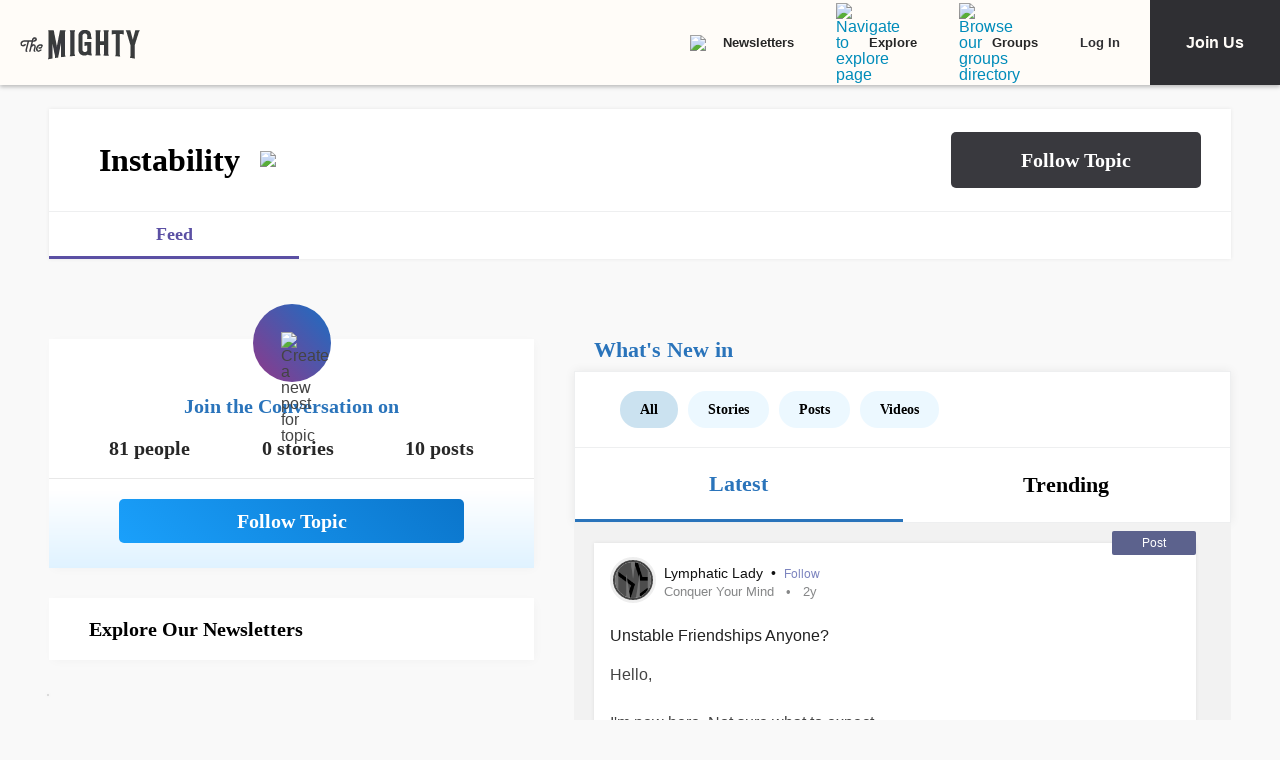

--- FILE ---
content_type: text/html; charset=utf-8
request_url: https://themighty.com/topic/instability/
body_size: 122321
content:
<!doctype html>
<html data-n-head-ssr lang="en" data-n-head="%7B%22lang%22:%7B%22ssr%22:%22en%22%7D%7D">
  <head >
    <meta data-n-head="ssr" charset="utf-8"><meta data-n-head="ssr" name="viewport" content="width=device-width, initial-scale=1"><meta data-n-head="ssr" name="format-detection" content="telephone=no"><meta data-n-head="ssr" data-hid="og:type" property="og:type" content="website"><meta data-n-head="ssr" data-hid="og:site_name" property="og:site_name" content="The Mighty"><meta data-n-head="ssr" data-hid="fb:app_id" property="fb:app_id" content="452322301560633"><meta data-n-head="ssr" data-hid="charset" charset="utf-8"><meta data-n-head="ssr" data-hid="mobile-web-app-capable" name="mobile-web-app-capable" content="yes"><meta data-n-head="ssr" data-hid="apple-mobile-web-app-title" name="apple-mobile-web-app-title" content="The Mighty. Making health about people."><meta data-n-head="ssr" data-hid="og:title" property="og:title" content="Instability | Signs, Symptoms, Support"><meta data-n-head="ssr" data-hid="description" name="description" content="Instability information, news, and community"><meta data-n-head="ssr" data-hid="og:description" property="og:description" content="Instability information, news, and community"><meta data-n-head="ssr" data-hid="keywords" name="keywords" content="Instability"><meta data-n-head="ssr" data-hid="og:image" property="og:image" content="https://themighty.com/wp-content/themes/themighty/img/avatars/topic-avatar5.png"><meta data-n-head="ssr" data-hid="twitter:card" name="twitter:card" content="summary_large_image"><meta data-n-head="ssr" data-hid="twitter:site" name="twitter:site" content="@themightysite"><meta data-n-head="ssr" data-hid="twitter:title" name="twitter:title" content="Instability | Signs, Symptoms, Support"><meta data-n-head="ssr" data-hid="twitter:description" name="twitter:description" content="Instability information, news, and community"><meta data-n-head="ssr" data-hid="twitter:image" name="twitter:image" content="https://themighty.com/wp-content/themes/themighty/img/avatars/topic-avatar5.png"><meta data-n-head="ssr" data-hid="og:url" property="og:url" content="https://themighty.com/"><title>Instability | Signs, Symptoms, Support</title><link data-n-head="ssr" rel="icon" type="image/x-icon" href="/static/favicon.ico"><link data-n-head="ssr" rel="preconnect" href="https://apis.google.com"><link data-n-head="ssr" rel="preconnect" href="https://appleid.cdn-apple.com"><link data-n-head="ssr" rel="preconnect" href="https://accounts.google.com"><link data-n-head="ssr" rel="preconnect" href="https://securepubads.g.doubleclick.net"><link data-n-head="ssr" rel="preload" href="https://securepubads.g.doubleclick.net/tag/js/gpt.js" as="script"><link data-n-head="ssr" rel="preload" href="/static/js/dfpv2_1.js" as="script"><link data-n-head="ssr" data-hid="shortcut-icon" rel="shortcut icon" href="/static/icons/icon_64x64.dcd98c.png"><link data-n-head="ssr" data-hid="apple-touch-icon" rel="apple-touch-icon" href="/static/icons/icon_512x512.dcd98c.png" sizes="512x512"><link data-n-head="ssr" rel="manifest" href="/static/manifest.a16cbc47.json" data-hid="manifest" crossorigin="use-credentials"><link data-n-head="ssr" rel="canonical" href="https://themighty.com/"><script data-n-head="ssr" src="https://securepubads.g.doubleclick.net/tag/js/gpt.js"></script><script data-n-head="ssr" async src="/static/js/dfpv2_1.js"></script><script data-n-head="ssr" src="https://accounts.google.com/gsi/client"></script><script data-n-head="ssr" data-hid="gtm-script">if(!window._gtm_init){window._gtm_init=1;(function(w,n,d,m,e,p){w[d]=(w[d]==1||n[d]=='yes'||n[d]==1||n[m]==1||(w[e]&&w[e][p]&&w[e][p]()))?1:0})(window,navigator,'doNotTrack','msDoNotTrack','external','msTrackingProtectionEnabled');(function(w,d,s,l,x,y){w[x]={};w._gtm_inject=function(i){if(w.doNotTrack||w[x][i])return;w[x][i]=1;w[l]=w[l]||[];w[l].push({'gtm.start':new Date().getTime(),event:'gtm.js'});var f=d.getElementsByTagName(s)[0],j=d.createElement(s);j.defer=true;j.src='https://www.googletagmanager.com/gtm.js?id='+i;f.parentNode.insertBefore(j,f);};w[y]('GTM-W4S2XNW')})(window,document,'script','dataLayer','_gtm_ids','_gtm_inject')}</script><link rel="preload" href="/static/878b034.js" as="script"><link rel="preload" href="/static/52ee657.js" as="script"><link rel="preload" href="/static/99e2d96.js" as="script"><link rel="preload" href="/static/2b5b0ec.js" as="script"><link rel="preload" href="/static/c219acf.js" as="script"><link rel="preload" href="/static/5dec91a.js" as="script"><link rel="preload" href="/static/1ecaf5f.js" as="script"><style data-vue-ssr-id="00122704:0 110203f2:0 2ec07acc:0 252f4f7d:0 03d44618:0 779c42ad:0 69688f1c:0 7d5f8924:0 9159e060:0 84718742:0 ba62c4b8:0 7e3c3946:0 79fc620f:0 25f316df:0 12550be7:0 51c2b300:0 f39ee224:0 2e990155:0 78dbfa53:0 70952f36:0 1cbd855a:0 25faf66e:0 6a429009:0 55ed405e:0 c16f218c:0 4b9353c2:0 7e910132:0 ea7f2778:0 6551a2d2:0 20ac63f1:0 0de37ea1:0 6b21f73c:0 12ed4d0c:0 4e49360d:0 5bca511c:0 411ee114:0 028296f4:0 e2d62410:0 b461db1a:0 0e897ed2:0 6f833ef1:0 175dfa18:0">.svg-inline--fa,svg:not(:root).svg-inline--fa{overflow:visible}.svg-inline--fa{display:inline-block;font-size:inherit;height:1em;vertical-align:-.125em}.svg-inline--fa.fa-lg{vertical-align:-.225em}.svg-inline--fa.fa-w-1{width:.0625em}.svg-inline--fa.fa-w-2{width:.125em}.svg-inline--fa.fa-w-3{width:.1875em}.svg-inline--fa.fa-w-4{width:.25em}.svg-inline--fa.fa-w-5{width:.3125em}.svg-inline--fa.fa-w-6{width:.375em}.svg-inline--fa.fa-w-7{width:.4375em}.svg-inline--fa.fa-w-8{width:.5em}.svg-inline--fa.fa-w-9{width:.5625em}.svg-inline--fa.fa-w-10{width:.625em}.svg-inline--fa.fa-w-11{width:.6875em}.svg-inline--fa.fa-w-12{width:.75em}.svg-inline--fa.fa-w-13{width:.8125em}.svg-inline--fa.fa-w-14{width:.875em}.svg-inline--fa.fa-w-15{width:.9375em}.svg-inline--fa.fa-w-16{width:1em}.svg-inline--fa.fa-w-17{width:1.0625em}.svg-inline--fa.fa-w-18{width:1.125em}.svg-inline--fa.fa-w-19{width:1.1875em}.svg-inline--fa.fa-w-20{width:1.25em}.svg-inline--fa.fa-pull-left{margin-right:.3em;width:auto}.svg-inline--fa.fa-pull-right{margin-left:.3em;width:auto}.svg-inline--fa.fa-border{height:1.5em}.svg-inline--fa.fa-li{width:2em}.svg-inline--fa.fa-fw{width:1.25em}.fa-layers svg.svg-inline--fa{bottom:0;left:0;margin:auto;position:absolute;right:0;top:0}.fa-layers{display:inline-block;height:1em;position:relative;text-align:center;vertical-align:-.125em;width:1em}.fa-layers svg.svg-inline--fa{-webkit-transform-origin:center center;transform-origin:center center}.fa-layers-counter,.fa-layers-text{display:inline-block;position:absolute;text-align:center}.fa-layers-text{left:50%;top:50%;-webkit-transform:translate(-50%,-50%);transform:translate(-50%,-50%);-webkit-transform-origin:center center;transform-origin:center center}.fa-layers-counter{background-color:#ff253a;border-radius:1em;-webkit-box-sizing:border-box;box-sizing:border-box;color:#fff;height:1.5em;line-height:1;max-width:5em;min-width:1.5em;overflow:hidden;padding:.25em;right:0;text-overflow:ellipsis;top:0;-webkit-transform:scale(.25);transform:scale(.25);-webkit-transform-origin:top right;transform-origin:top right}.fa-layers-bottom-right{bottom:0;right:0;top:auto;-webkit-transform:scale(.25);transform:scale(.25);-webkit-transform-origin:bottom right;transform-origin:bottom right}.fa-layers-bottom-left{bottom:0;left:0;right:auto;top:auto;-webkit-transform:scale(.25);transform:scale(.25);-webkit-transform-origin:bottom left;transform-origin:bottom left}.fa-layers-top-right{right:0;top:0;-webkit-transform:scale(.25);transform:scale(.25);-webkit-transform-origin:top right;transform-origin:top right}.fa-layers-top-left{left:0;right:auto;top:0;-webkit-transform:scale(.25);transform:scale(.25);-webkit-transform-origin:top left;transform-origin:top left}.fa-lg{font-size:1.33333em;line-height:.75em;vertical-align:-.0667em}.fa-xs{font-size:.75em}.fa-sm{font-size:.875em}.fa-1x{font-size:1em}.fa-2x{font-size:2em}.fa-3x{font-size:3em}.fa-4x{font-size:4em}.fa-5x{font-size:5em}.fa-6x{font-size:6em}.fa-7x{font-size:7em}.fa-8x{font-size:8em}.fa-9x{font-size:9em}.fa-10x{font-size:10em}.fa-fw{text-align:center;width:1.25em}.fa-ul{list-style-type:none;margin-left:2.5em;padding-left:0}.fa-ul>li{position:relative}.fa-li{left:-2em;line-height:inherit;position:absolute;text-align:center;width:2em}.fa-border{border:.08em solid #eee;border-radius:.1em;padding:.2em .25em .15em}.fa-pull-left{float:left}.fa-pull-right{float:right}.fa.fa-pull-left,.fab.fa-pull-left,.fal.fa-pull-left,.far.fa-pull-left,.fas.fa-pull-left{margin-right:.3em}.fa.fa-pull-right,.fab.fa-pull-right,.fal.fa-pull-right,.far.fa-pull-right,.fas.fa-pull-right{margin-left:.3em}.fa-spin{-webkit-animation:fa-spin 2s linear infinite;animation:fa-spin 2s linear infinite}.fa-pulse{-webkit-animation:fa-spin 1s steps(8) infinite;animation:fa-spin 1s steps(8) infinite}@-webkit-keyframes fa-spin{0%{-webkit-transform:rotate(0deg);transform:rotate(0deg)}to{-webkit-transform:rotate(1turn);transform:rotate(1turn)}}@keyframes fa-spin{0%{-webkit-transform:rotate(0deg);transform:rotate(0deg)}to{-webkit-transform:rotate(1turn);transform:rotate(1turn)}}.fa-rotate-90{-ms-filter:"progid:DXImageTransform.Microsoft.BasicImage(rotation=1)";-webkit-transform:rotate(90deg);transform:rotate(90deg)}.fa-rotate-180{-ms-filter:"progid:DXImageTransform.Microsoft.BasicImage(rotation=2)";-webkit-transform:rotate(180deg);transform:rotate(180deg)}.fa-rotate-270{-ms-filter:"progid:DXImageTransform.Microsoft.BasicImage(rotation=3)";-webkit-transform:rotate(270deg);transform:rotate(270deg)}.fa-flip-horizontal{-ms-filter:"progid:DXImageTransform.Microsoft.BasicImage(rotation=0, mirror=1)";-webkit-transform:scaleX(-1);transform:scaleX(-1)}.fa-flip-vertical{-webkit-transform:scaleY(-1);transform:scaleY(-1)}.fa-flip-both,.fa-flip-horizontal.fa-flip-vertical,.fa-flip-vertical{-ms-filter:"progid:DXImageTransform.Microsoft.BasicImage(rotation=2, mirror=1)"}.fa-flip-both,.fa-flip-horizontal.fa-flip-vertical{-webkit-transform:scale(-1);transform:scale(-1)}:root .fa-flip-both,:root .fa-flip-horizontal,:root .fa-flip-vertical,:root .fa-rotate-180,:root .fa-rotate-270,:root .fa-rotate-90{-webkit-filter:none;filter:none}.fa-stack{display:inline-block;height:2em;position:relative;width:2.5em}.fa-stack-1x,.fa-stack-2x{bottom:0;left:0;margin:auto;position:absolute;right:0;top:0}.svg-inline--fa.fa-stack-1x{height:1em;width:1.25em}.svg-inline--fa.fa-stack-2x{height:2em;width:2.5em}.fa-inverse{color:#fff}.sr-only{clip:rect(0,0,0,0);border:0;height:1px;margin:-1px;overflow:hidden;padding:0;position:absolute;width:1px}.sr-only-focusable:active,.sr-only-focusable:focus{clip:auto;height:auto;margin:0;overflow:visible;position:static;width:auto}.svg-inline--fa .fa-primary{fill:currentColor;fill:var(--fa-primary-color,currentColor);opacity:1;opacity:var(--fa-primary-opacity,1)}.svg-inline--fa .fa-secondary{fill:currentColor;fill:var(--fa-secondary-color,currentColor)}.svg-inline--fa .fa-secondary,.svg-inline--fa.fa-swap-opacity .fa-primary{opacity:.4;opacity:var(--fa-secondary-opacity,.4)}.svg-inline--fa.fa-swap-opacity .fa-secondary{opacity:1;opacity:var(--fa-primary-opacity,1)}.svg-inline--fa mask .fa-primary,.svg-inline--fa mask .fa-secondary{fill:#000}.fad.fa-inverse{color:#fff}
@-webkit-keyframes fadeIn{0%{opacity:0}to{opacity:1}}@keyframes fadeIn{0%{opacity:0}to{opacity:1}}@-webkit-keyframes placeHolderShimmer{0%{background-position:-800px 0}to{background-position:800px 0}}@keyframes placeHolderShimmer{0%{background-position:-800px 0}to{background-position:800px 0}}*,:after,:before{-webkit-box-sizing:border-box;box-sizing:border-box}body,html{font-size:100%}body{-webkit-font-smoothing:antialiased;-moz-osx-font-smoothing:grayscale;background:#f9f9f9;color:#444;cursor:auto;font-family:Lato,"Helvetica Neue",Helvetica,Arial,sans-serif;font-style:normal;font-weight:400;line-height:1;margin:0;padding:0;position:relative}a{color:#008cba;-webkit-text-decoration:none;text-decoration:none}a:hover{cursor:pointer}img{-ms-interpolation-mode:bicubic;height:auto;max-width:100%}blockquote,dd,div,dl,dt,form,h1,h2,h3,h4,h5,h6,li,ol,p,pre,td,th,ul{margin:0;padding:0}.left{float:left!important}.right{float:right!important}.clearfix:after,.clearfix:before{content:" ";display:table}.clearfix:after{clear:both}.hide{display:none}.invisible{visibility:hidden}.antialiased{-webkit-font-smoothing:antialiased;-moz-osx-font-smoothing:grayscale}img{display:inline-block;vertical-align:middle}textarea{height:auto;min-height:50px}select{width:100%}body #scroll-shim{display:inline-block;margin-top:85px;width:100%}@media only screen and (min-width:768px){body.admin-bar #scroll-shim{margin-top:117px}}label{color:#4d4d4d;cursor:pointer;display:block;font-size:.875rem;line-height:1.5;margin-bottom:0}label,p{font-weight:400}p{color:#444;font-size:1.125rem;line-height:1.2;margin-bottom:2rem}@media only screen and (min-width:lower-bound(48em,64em)){p{font-size:1.25rem;padding-right:1.5rem}}h1,h2,h3,h4,h5,h6{color:#222;font-style:normal;font-weight:300;line-height:1.4;margin-bottom:.5rem;margin-top:.2rem;text-rendering:optimizeLegibility}h1,h2,h3,h4,h5{color:#000}h1{font-size:2.25rem}h1,h2{font-weight:300}h2{font-size:1.5rem}h3{font-size:1.25rem}h3,h4{font-weight:400}h4{font-size:1.125rem}h5{font-size:1rem;font-weight:400}.page h1.cat-all-h1,h1.cat-all-h1{font-family:"Roboto","Helvetica Neue",Helvetica,Arial,sans-serif;font-weight:500;line-height:1;margin-bottom:32;margin-top:32;text-align:left}@media only screen and (max-width:600px){.page h1.cat-all-h1,h1.cat-all-h1{margin-right:0;padding:0}}@media only screen and (max-width:768px){.page h1.cat-all-h1,h1.cat-all-h1{margin-top:0}}h5.category{color:#ff6d4f}h5.category,h5.special{font-family:"Montserrat",sans-serif;font-size:.75rem;font-weight:400;text-transform:uppercase}h5.special{color:#20bd98}body.page .type-page{line-height:2rem}body.page .type-page h2{font-family:"Roboto","Helvetica Neue",Helvetica,Arial,sans-serif;font-weight:500;margin-top:.7rem}body.page .type-page .cat_list{padding-top:.7rem}body.page .type-page dl,body.page .type-page ol,body.page .type-page ul{line-height:2rem}body dl,body ol,body ul{margin-bottom:2rem}b,b a,strong,strong a{font-weight:700}span[style*="color: #ff0"]{color:#00304d!important}em,i{font-style:italic;font-weight:400}article{padding:0}article img.alignright{padding-bottom:1.5rem;padding-top:1.5rem}@media only screen and (min-width:lower-bound(48em,64em)){article img.alignright{float:right;max-width:40%;padding:.5rem .5rem 1rem 1rem}}article img.alignleft{padding-bottom:1.5rem;padding-top:1.5rem}@media only screen and (min-width:lower-bound(48em,64em)){article img.alignleft{float:left;max-width:40%;padding:.5rem 1.5rem 1rem .5rem}}article img.aligncenter{margin:0 auto 1.5rem;padding-bottom:1.5rem;padding-top:1.5rem}@media only screen and (min-width:lower-bound(48em,64em)){article img.aligncenter{display:block;margin:0 auto 1.5rem}}article p img{display:block}@media only screen and (min-width:lower-bound(48em,64em)){article p img{display:inline-block}}article header{position:relative}figure{margin:0 auto 20;overflow:hidden}figure.figure{display:inline;display:inline-block;margin:0 auto}figure.figure figcaption{caption-side:bottom;color:#999;display:block;font-size:14;font-style:italic;line-height:1.4;padding:8px 10px}figure.alignright.figure{float:right;margin:0 0 0 18px}figure.alignleft.figure{float:left;margin:0 18px 0 0}a.tm_pinit img{display:inline-block;margin:.5rem;max-width:55px;opacity:.8;position:absolute;right:0;width:10vw}a.tm_pinit img:hover{opacity:1}.page-template-default #content{float:none;margin:0 auto;padding:2em 1rem 0}@media only screen and (min-width:1300px){.page-template-default #content{padding:2rem 0 0}}.page-template-page-full #content{padding-top:2em}.tm-action-btn,.tm-btn,.tm-primary-btn,.tm-secondary-btn,.tm-tertiary-btn{border:1px solid transparent;display:inline-block;font-family:Roboto;font-size:12px;font-weight:500;letter-spacing:0;line-height:14px;padding:8px 14px;-webkit-transition:all .25s ease-out;transition:all .25s ease-out}.full-btn.tm-action-btn,.full-btn.tm-primary-btn,.full-btn.tm-secondary-btn,.full-btn.tm-tertiary-btn,.tm-btn.full-btn{display:block;text-align:center;width:100%}.tm-primary-btn{border-color:#d82222;border-radius:2px;color:#d82222;height:34px;line-height:34px;padding:0 14px}.tm-primary-btn:focus,.tm-primary-btn:visited{color:#d82222}.tm-primary-btn:hover{background-color:#e70000;border-color:#e70000;color:#fff}.tm-secondary-btn{border-color:#0b75cb;border-radius:2px;color:#0b75cb;height:34px;line-height:34px;padding:0 14px}.tm-secondary-btn:focus,.tm-secondary-btn:visited{color:#0b75cb}.tm-secondary-btn:hover{background-color:#0b75cb;color:#fff}.tm-tertiary-btn{color:#111;padding-bottom:4px}.tm-tertiary-btn:focus,.tm-tertiary-btn:hover,.tm-tertiary-btn:visited{color:#111}.tm-tertiary-btn:after{background-color:#eee;content:"";display:block;height:2px;margin-top:4px;-webkit-transition:all .25s ease-out;transition:all .25s ease-out;width:100%}.tm-tertiary-btn:hover{color:#000}.tm-tertiary-btn:hover:after{background-color:#acd6f8}.tm-action-btn{background-color:#0b75cb;border-color:#0b75cb;border-radius:2px;color:#fff;font-weight:700;height:42px;letter-spacing:1px;line-height:42px;padding:0 14px;text-transform:uppercase}.tm-action-btn:focus,.tm-action-btn:visited{background-color:#075492;border-color:#075492}.tm-action-btn:hover{background-color:#0963ac;border-color:#0963ac;color:#fff}.switch{display:inline-block;height:34px;position:relative;width:60px}.switch .slider{background-color:#9eadba;bottom:0;cursor:pointer;left:0;right:0;top:0}.switch .slider,.switch .slider:before{position:absolute;-webkit-transition:.4s;transition:.4s}.switch .slider:before{background-color:#fff;bottom:4px;content:"";height:26px;left:4px;width:26px}.switch .slider.round{border-radius:34px}.switch .slider.round:before{border-radius:50%}.switch input{height:0;opacity:0;width:0}.switch input:checked+.slider{background-color:#1cae9f}.switch input[disabled]+.slider{background-color:#d7f0ed}.switch input:focus+.slider{-webkit-box-shadow:0 0 1px #1cae9f;box-shadow:0 0 1px #1cae9f}.switch input:checked+.slider:before{-webkit-transform:translateX(26px);transform:translateX(26px)}@media (min-width:767px){.tm-primary-btn{font-size:14px;height:42px;line-height:41px}.tm-tertiary-btn{font-size:14px}}.button,button{background-color:#008cba;border:0 solid #007095;border-radius:0;color:#fff;cursor:pointer;display:inline-block;font-family:lato,helvetica neue,Helvetica,sans-serif;font-size:1rem;font-weight:400;line-height:normal;margin:0 0 1.25rem;padding:1rem 2rem 1.0625rem;position:relative;text-align:center;-webkit-text-decoration:none;text-decoration:none;-webkit-transition:background-color .3s ease-out;transition:background-color .3s ease-out}.button.disabled,.button[disabled],button.disabled,button[disabled]{background-color:#008cba;border-color:#007095;-webkit-box-shadow:none;box-shadow:none;color:#fff;cursor:default;opacity:.7}.button:hover,button:hover{background-color:#006687;border-color:#004a62}input[type=date],input[type=datetime-local],input[type=datetime],input[type=email],input[type=month],input[type=number],input[type=password],input[type=search],input[type=tel],input[type=text],input[type=time],input[type=url],input[type=week],textarea{-webkit-appearance:none;background-color:#fff;border:1px solid #ccc;border-radius:0;-webkit-box-shadow:inset 0 1px 2px rgba(0,0,0,.1);box-shadow:inset 0 1px 2px rgba(0,0,0,.1);-webkit-box-sizing:border-box;box-sizing:border-box;color:rgba(0,0,0,.75);display:block;font-family:inherit;font-size:.875rem;height:2.3125rem;margin:0 0 1rem;padding:.5rem;-webkit-transition:-webkit-box-shadow .45s,border-color .45s ease-in-out;-webkit-transition:border-color .45s ease-in-out,-webkit-box-shadow .45s;transition:border-color .45s ease-in-out,-webkit-box-shadow .45s;transition:box-shadow .45s,border-color .45s ease-in-out;transition:box-shadow .45s,border-color .45s ease-in-out,-webkit-box-shadow .45s;width:100%}input[type=date]:focus,input[type=datetime-local]:focus,input[type=datetime]:focus,input[type=email]:focus,input[type=month]:focus,input[type=number]:focus,input[type=password]:focus,input[type=search]:focus,input[type=tel]:focus,input[type=text]:focus,input[type=time]:focus,input[type=url]:focus,input[type=week]:focus,textarea:focus{background:#fafafa;border-color:#999;-webkit-box-shadow:0 0 5px #999;box-shadow:0 0 5px #999;outline:none}input[type=date][disabled],input[type=datetime-local][disabled],input[type=datetime][disabled],input[type=email][disabled],input[type=month][disabled],input[type=number][disabled],input[type=password][disabled],input[type=search][disabled],input[type=tel][disabled],input[type=text][disabled],input[type=time][disabled],input[type=url][disabled],input[type=week][disabled],textarea[disabled]{background-color:#ddd}input[type=checkbox],input[type=file],input[type=radio],select{margin:0 0 1rem}input[type=checkbox]+label,input[type=radio]+label{display:inline-block;margin-bottom:0;margin-left:.5rem;margin-right:1rem;vertical-align:baseline}input[type=file]{width:100%}select{-webkit-appearance:none!important;background:#fafafa url("[data-uri]") no-repeat;background-position-x:97%;background-position-y:center;border:1px solid #ccc;border-radius:0;color:rgba(0,0,0,.75);font-size:.875rem;padding:.5rem}select.radius{border-radius:3px}select:hover{background:#f2f2f2 url("[data-uri]") no-repeat;background-position-x:97%;background-position-y:center;border-color:#999}.avatar{border-radius:50%}.inbox-main+#main-footer{display:none}.main-container{min-height:600px}@media only screen and (max-width:768px){.main-container{margin-top:85px}}.editors-picks-container,.featured-story-wrapper,.latest-stories-container{margin:0 auto;max-width:464px}.editors-picks-container h2,.featured-story-wrapper h2,.latest-stories-container h2{background-color:#f9f9f9;color:#d82222;font-size:12px;font-weight:700;letter-spacing:1px;line-height:12px;margin:0 0 0 -5px;padding-bottom:19px;padding-top:24px;position:sticky;position:-webkit-sticky;text-align:center;text-transform:uppercase;top:48px;width:calc(100% + 10px);z-index:100}.editors-picks-container h2:after,.featured-story-wrapper h2:after,.latest-stories-container h2:after{background-color:#f9f9f9;-webkit-box-shadow:0 4px 4px -2px rgba(0,0,0,.08);box-shadow:0 4px 4px -2px rgba(0,0,0,.08);content:"";height:8px;left:1px;position:absolute;top:51px;width:calc(100% - 2px)}.featured-story-wrapper h2:after{content:none}.editors-picks-container .author-info,.featured-story-wrapper .author-info,.latest-stories-container .author-info{margin-left:8px;margin-top:5px}.editors-picks-container .author-info .author-link,.featured-story-wrapper .author-info .author-link,.latest-stories-container .author-info .author-link{display:block;font-size:14px;line-height:14px}.editors-picks-container .author-info .author-name,.featured-story-wrapper .author-info .author-name,.latest-stories-container .author-info .author-name{font-family:"Lato";font-size:14px;line-height:1;margin:0}.editors-picks-container .author-info .author-name:hover,.featured-story-wrapper .author-info .author-name:hover,.latest-stories-container .author-info .author-name:hover{-webkit-text-decoration:underline;text-decoration:underline}.editors-picks-container .author-info .cat-wrap,.featured-story-wrapper .author-info .cat-wrap,.latest-stories-container .author-info .cat-wrap{font-size:12px;line-height:12px;margin:4px 0 0}.editors-picks-container .author-info .article-date,.featured-story-wrapper .author-info .article-date,.latest-stories-container .author-info .article-date{font-size:10px;line-height:10px;margin-top:6px;text-align:left}.editors-picks-container .author,.editors-picks-container .story-author,.featured-story-wrapper .author,.featured-story-wrapper .story-author,.latest-stories-container .author,.latest-stories-container .story-author{display:-webkit-box;display:-ms-flexbox;display:flex;font-family:"Lato";margin-right:0}.editors-picks-container .author .avatar,.editors-picks-container .story-author .avatar,.featured-story-wrapper .author .avatar,.featured-story-wrapper .story-author .avatar,.latest-stories-container .author .avatar,.latest-stories-container .story-author .avatar{height:56px;width:56px}.editors-picks-container .engagement-bar-left,.editors-picks-container .tm-heart-ui,.editors-picks-container .tm-heart-wrap,.editors-picks-container .tm-home-comment-count,.featured-story-wrapper .engagement-bar-left,.featured-story-wrapper .tm-heart-ui,.featured-story-wrapper .tm-heart-wrap,.featured-story-wrapper .tm-home-comment-count,.latest-stories-container .engagement-bar-left,.latest-stories-container .tm-heart-ui,.latest-stories-container .tm-heart-wrap,.latest-stories-container .tm-home-comment-count{display:-webkit-box;display:-ms-flexbox;display:flex}.ad-story-cards:not(.ad-story-cards),.article-sticky-footer:not(.ad-story-cards),.editors-picks-container:not(.ad-story-cards),.latest-stories-container:not(.ad-story-cards),.related-story-cards:not(.ad-story-cards){border-top:1px solid #ddd}.ad-story-cards .article-date,.article-sticky-footer .article-date,.editors-picks-container .article-date,.latest-stories-container .article-date,.related-story-cards .article-date{color:#777;letter-spacing:0;margin-bottom:0;text-transform:none}.ad-story-cards .story-title,.article-sticky-footer .story-title,.editors-picks-container .story-title,.latest-stories-container .story-title,.related-story-cards .story-title{color:#000;display:block;font-family:Roboto;font-size:16px;font-weight:500;line-height:20px;margin:24px 16px 0;-webkit-text-decoration:none;text-decoration:none}.ad-story-cards .author-name,.article-sticky-footer .author-name,.editors-picks-container .author-name,.latest-stories-container .author-name,.related-story-cards .author-name{color:#222}.ad-story-cards .story-cat,.article-sticky-footer .story-cat,.editors-picks-container .story-cat,.latest-stories-container .story-cat,.related-story-cards .story-cat{color:#bc8a34}.ad-story-cards .story-content,.article-sticky-footer .story-content,.editors-picks-container .story-content,.latest-stories-container .story-content,.related-story-cards .story-content{color:#575757;display:block;font-family:Lato;font-size:14px;height:60px;line-height:20px;margin:14px 16px 0;overflow:hidden;padding-right:0}.ad-story-cards .story-content:before,.article-sticky-footer .story-content:before,.editors-picks-container .story-content:before,.latest-stories-container .story-content:before,.related-story-cards .story-content:before{background-image:-webkit-gradient(linear,left top,left bottom,from(hsla(0,0%,100%,0)),to(#fff));background-image:linear-gradient(180deg,hsla(0,0%,100%,0),#fff);content:"";height:36px;margin-top:24px;max-width:calc(100% - 32px);opacity:.75;position:absolute;width:432px}.ad-story-cards .author,.ad-story-cards .card-footer,.article-sticky-footer .author,.article-sticky-footer .card-footer,.editors-picks-container .author,.editors-picks-container .card-footer,.latest-stories-container .author,.latest-stories-container .card-footer,.related-story-cards .author,.related-story-cards .card-footer{padding:0 16px}.ad-story-cards .author .card-engagement-bar,.ad-story-cards .card-footer .card-engagement-bar,.article-sticky-footer .author .card-engagement-bar,.article-sticky-footer .card-footer .card-engagement-bar,.editors-picks-container .author .card-engagement-bar,.editors-picks-container .card-footer .card-engagement-bar,.latest-stories-container .author .card-engagement-bar,.latest-stories-container .card-footer .card-engagement-bar,.related-story-cards .author .card-engagement-bar,.related-story-cards .card-footer .card-engagement-bar{-webkit-box-pack:justify;-ms-flex-pack:justify;-webkit-box-align:center;-ms-flex-align:center;align-items:center;display:-webkit-box;display:-ms-flexbox;display:flex;justify-content:space-between;margin-top:-4px;padding-top:10px}.home .ad-story-cards .author .card-engagement-bar,.home .ad-story-cards .card-footer .card-engagement-bar,.home .article-sticky-footer .author .card-engagement-bar,.home .article-sticky-footer .card-footer .card-engagement-bar,.home .editors-picks-container .author .card-engagement-bar,.home .editors-picks-container .card-footer .card-engagement-bar,.home .latest-stories-container .author .card-engagement-bar,.home .latest-stories-container .card-footer .card-engagement-bar,.home .related-story-cards .author .card-engagement-bar,.home .related-story-cards .card-footer .card-engagement-bar{margin-top:24px}.ad-story-cards .author .card-engagement-bar .tm-heart-wrap,.ad-story-cards .card-footer .card-engagement-bar .tm-heart-wrap,.article-sticky-footer .author .card-engagement-bar .tm-heart-wrap,.article-sticky-footer .card-footer .card-engagement-bar .tm-heart-wrap,.editors-picks-container .author .card-engagement-bar .tm-heart-wrap,.editors-picks-container .card-footer .card-engagement-bar .tm-heart-wrap,.latest-stories-container .author .card-engagement-bar .tm-heart-wrap,.latest-stories-container .card-footer .card-engagement-bar .tm-heart-wrap,.related-story-cards .author .card-engagement-bar .tm-heart-wrap,.related-story-cards .card-footer .card-engagement-bar .tm-heart-wrap{width:90px}.ad-story-cards .author .card-engagement-bar .count,.ad-story-cards .card-footer .card-engagement-bar .count,.article-sticky-footer .author .card-engagement-bar .count,.article-sticky-footer .card-footer .card-engagement-bar .count,.editors-picks-container .author .card-engagement-bar .count,.editors-picks-container .card-footer .card-engagement-bar .count,.latest-stories-container .author .card-engagement-bar .count,.latest-stories-container .card-footer .card-engagement-bar .count,.related-story-cards .author .card-engagement-bar .count,.related-story-cards .card-footer .card-engagement-bar .count{color:#111;display:inline-block;font-size:12px;line-height:24px;margin-left:8px;padding-top:0;width:auto}.ad-story-cards .author .card-share-menu,.ad-story-cards .card-footer .card-share-menu,.article-sticky-footer .author .card-share-menu,.article-sticky-footer .card-footer .card-share-menu,.editors-picks-container .author .card-share-menu,.editors-picks-container .card-footer .card-share-menu,.latest-stories-container .author .card-share-menu,.latest-stories-container .card-footer .card-share-menu,.related-story-cards .author .card-share-menu,.related-story-cards .card-footer .card-share-menu{-webkit-box-align:center;-ms-flex-align:center;-webkit-box-pack:center;-ms-flex-pack:center;align-items:center;background-color:#fff;-webkit-box-shadow:0 0 4px rgba(0,0,0,.08);box-shadow:0 0 4px rgba(0,0,0,.08);display:none;height:56px;justify-content:center;margin-left:-270px;margin-top:-100px;padding:10px;position:absolute;width:320px}.ad-story-cards .author .card-share-menu .share-icons,.ad-story-cards .card-footer .card-share-menu .share-icons,.article-sticky-footer .author .card-share-menu .share-icons,.article-sticky-footer .card-footer .card-share-menu .share-icons,.editors-picks-container .author .card-share-menu .share-icons,.editors-picks-container .card-footer .card-share-menu .share-icons,.latest-stories-container .author .card-share-menu .share-icons,.latest-stories-container .card-footer .card-share-menu .share-icons,.related-story-cards .author .card-share-menu .share-icons,.related-story-cards .card-footer .card-share-menu .share-icons{-webkit-box-align:center;-ms-flex-align:center;-webkit-box-pack:justify;-ms-flex-pack:justify;align-items:center;display:-webkit-box;display:-ms-flexbox;display:flex;justify-content:space-between;width:300px}.ad-story-cards .author .card-share-menu:after,.ad-story-cards .card-footer .card-share-menu:after,.article-sticky-footer .author .card-share-menu:after,.article-sticky-footer .card-footer .card-share-menu:after,.editors-picks-container .author .card-share-menu:after,.editors-picks-container .card-footer .card-share-menu:after,.latest-stories-container .author .card-share-menu:after,.latest-stories-container .card-footer .card-share-menu:after,.related-story-cards .author .card-share-menu:after,.related-story-cards .card-footer .card-share-menu:after{border-color:transparent transparent #fff #fff;border-style:solid;border-width:10px;bottom:-20px;-webkit-box-shadow:-3px 3px 3px 0 rgba(0,0,0,.08);box-shadow:-3px 3px 3px 0 rgba(0,0,0,.08);-webkit-box-sizing:border-box;box-sizing:border-box;content:"";height:0;left:50%;margin-left:120px;position:absolute;-webkit-transform:rotate(-45deg);transform:rotate(-45deg);-webkit-transform-origin:0 0;transform-origin:0 0;width:0}.ad-story-cards .author .share-copy,.ad-story-cards .card-footer .share-copy,.article-sticky-footer .author .share-copy,.article-sticky-footer .card-footer .share-copy,.editors-picks-container .author .share-copy,.editors-picks-container .card-footer .share-copy,.latest-stories-container .author .share-copy,.latest-stories-container .card-footer .share-copy,.related-story-cards .author .share-copy,.related-story-cards .card-footer .share-copy{font-size:14px}.ad-story-cards .author .card-share-link,.ad-story-cards .author .copy-link,.ad-story-cards .card-footer .card-share-link,.ad-story-cards .card-footer .copy-link,.article-sticky-footer .author .card-share-link,.article-sticky-footer .author .copy-link,.article-sticky-footer .card-footer .card-share-link,.article-sticky-footer .card-footer .copy-link,.editors-picks-container .author .card-share-link,.editors-picks-container .author .copy-link,.editors-picks-container .card-footer .card-share-link,.editors-picks-container .card-footer .copy-link,.latest-stories-container .author .card-share-link,.latest-stories-container .author .copy-link,.latest-stories-container .card-footer .card-share-link,.latest-stories-container .card-footer .copy-link,.related-story-cards .author .card-share-link,.related-story-cards .author .copy-link,.related-story-cards .card-footer .card-share-link,.related-story-cards .card-footer .copy-link{border-bottom:1px solid #eee;color:#111;font-family:Roboto;font-size:14px;font-weight:500;-webkit-text-decoration:none;text-decoration:none}.ad-story-cards .author .card-share-link:hover,.ad-story-cards .author .copy-link:hover,.ad-story-cards .card-footer .card-share-link:hover,.ad-story-cards .card-footer .copy-link:hover,.article-sticky-footer .author .card-share-link:hover,.article-sticky-footer .author .copy-link:hover,.article-sticky-footer .card-footer .card-share-link:hover,.article-sticky-footer .card-footer .copy-link:hover,.editors-picks-container .author .card-share-link:hover,.editors-picks-container .author .copy-link:hover,.editors-picks-container .card-footer .card-share-link:hover,.editors-picks-container .card-footer .copy-link:hover,.latest-stories-container .author .card-share-link:hover,.latest-stories-container .author .copy-link:hover,.latest-stories-container .card-footer .card-share-link:hover,.latest-stories-container .card-footer .copy-link:hover,.related-story-cards .author .card-share-link:hover,.related-story-cards .author .copy-link:hover,.related-story-cards .card-footer .card-share-link:hover,.related-story-cards .card-footer .copy-link:hover{-webkit-text-decoration:underline;text-decoration:underline}.ad-story-cards .author .card-share-ui.active .card-share-menu,.ad-story-cards .author .card-share-ui:focus-within .card-share-menu,.ad-story-cards .card-footer .card-share-ui.active .card-share-menu,.ad-story-cards .card-footer .card-share-ui:focus-within .card-share-menu,.article-sticky-footer .author .card-share-ui.active .card-share-menu,.article-sticky-footer .author .card-share-ui:focus-within .card-share-menu,.article-sticky-footer .card-footer .card-share-ui.active .card-share-menu,.article-sticky-footer .card-footer .card-share-ui:focus-within .card-share-menu,.editors-picks-container .author .card-share-ui.active .card-share-menu,.editors-picks-container .author .card-share-ui:focus-within .card-share-menu,.editors-picks-container .card-footer .card-share-ui.active .card-share-menu,.editors-picks-container .card-footer .card-share-ui:focus-within .card-share-menu,.latest-stories-container .author .card-share-ui.active .card-share-menu,.latest-stories-container .author .card-share-ui:focus-within .card-share-menu,.latest-stories-container .card-footer .card-share-ui.active .card-share-menu,.latest-stories-container .card-footer .card-share-ui:focus-within .card-share-menu,.related-story-cards .author .card-share-ui.active .card-share-menu,.related-story-cards .author .card-share-ui:focus-within .card-share-menu,.related-story-cards .card-footer .card-share-ui.active .card-share-menu,.related-story-cards .card-footer .card-share-ui:focus-within .card-share-menu{display:-webkit-box;display:-ms-flexbox;display:flex}.ad-story-cards .author .share-copy-message,.ad-story-cards .card-footer .share-copy-message,.article-sticky-footer .author .share-copy-message,.article-sticky-footer .card-footer .share-copy-message,.editors-picks-container .author .share-copy-message,.editors-picks-container .card-footer .share-copy-message,.latest-stories-container .author .share-copy-message,.latest-stories-container .card-footer .share-copy-message,.related-story-cards .author .share-copy-message,.related-story-cards .card-footer .share-copy-message{display:none}.ad-story-cards .author .copy-active .share-copy-message,.ad-story-cards .card-footer .copy-active .share-copy-message,.article-sticky-footer .author .copy-active .share-copy-message,.article-sticky-footer .card-footer .copy-active .share-copy-message,.editors-picks-container .author .copy-active .share-copy-message,.editors-picks-container .card-footer .copy-active .share-copy-message,.latest-stories-container .author .copy-active .share-copy-message,.latest-stories-container .card-footer .copy-active .share-copy-message,.related-story-cards .author .copy-active .share-copy-message,.related-story-cards .card-footer .copy-active .share-copy-message{display:block}.ad-story-cards .author .copy-active .share-icons,.ad-story-cards .card-footer .copy-active .share-icons,.article-sticky-footer .author .copy-active .share-icons,.article-sticky-footer .card-footer .copy-active .share-icons,.editors-picks-container .author .copy-active .share-icons,.editors-picks-container .card-footer .copy-active .share-icons,.latest-stories-container .author .copy-active .share-icons,.latest-stories-container .card-footer .copy-active .share-icons,.related-story-cards .author .copy-active .share-icons,.related-story-cards .card-footer .copy-active .share-icons{display:none}.article-sticky-footer .author .card-share-menu,.article-sticky-footer .card-footer .card-share-menu,.related-story-cards .author .card-share-menu,.related-story-cards .card-footer .card-share-menu{margin-top:-12px}.article-sticky-footer .author .card-engagement-bar,.article-sticky-footer .card-footer .card-engagement-bar,.related-story-cards .author .card-engagement-bar,.related-story-cards .card-footer .card-engagement-bar{margin-top:-4px}.featured-story-wrapper{margin-top:32px}.featured-story-wrapper .story-author{margin-bottom:0;margin-top:24px}.featured-story-wrapper .story-author .avatar{border:1px solid #333}.featured-story-wrapper .story-cat{color:#efdaaa}.featured-story-wrapper .author-info .article-date{color:#999;letter-spacing:0;text-transform:none}.featured-story-wrapper .featured_image{cursor:pointer;padding-bottom:32px}.featured-story-wrapper .story-overlay{padding:24px 16px 0}.featured-story-wrapper .story-title{font-family:Roboto;font-size:20px;font-weight:500;line-height:28px;margin:0}.featured-story-wrapper .author-name,.featured-story-wrapper .author-name:hover,.featured-story-wrapper .story-title a{color:#fff}.latest-stories-container .story-image{margin-top:8px}.latest-stories-container .card-engagement-bar{border-top:1px solid #eee}.latest-stories-container .article-inner{background:#fff;-webkit-box-shadow:0 0 4px rgba(0,0,0,.08);box-shadow:0 0 4px rgba(0,0,0,.08);cursor:pointer;margin:16px 0;padding-bottom:13px;padding-top:8px;-webkit-transition:-webkit-box-shadow .3s;transition:-webkit-box-shadow .3s;transition:box-shadow .3s;transition:box-shadow .3s,-webkit-box-shadow .3s}.latest-stories-container .article-inner:first-child{margin-top:5px}.latest-stories-container .article-inner:hover{-webkit-box-shadow:0 0 10px rgba(0,0,0,.25);box-shadow:0 0 10px rgba(0,0,0,.25)}.latest-stories-container .home-feed .home-feed-loading{display:none}.latest-stories-container .home-feed.loading .home-feed-loading{display:block;margin-top:5px}.latest-stories-container .home-feed.loading h2{z-index:auto}.editors-picks-container .editors-picks__content{background-color:#fff;-webkit-box-shadow:0 0 4px rgba(0,0,0,.08);box-shadow:0 0 4px rgba(0,0,0,.08);margin-top:5px}.editors-picks-container .author .avatar{border:1px solid #eee}.editors-picks-container .article-inner .story-title{font-size:16px;line-height:20px}.editors-picks-container .home-editors-pick+.home-editors-pick{border-top:1px solid #eee}.editors-picks-container .card-footer .card-engagement-bar{padding-top:0}.editors-picks-container .home-editors-pick{cursor:pointer;padding:8px 0 12px;-webkit-transition:-webkit-box-shadow .3s;transition:-webkit-box-shadow .3s;transition:box-shadow .3s;transition:box-shadow .3s,-webkit-box-shadow .3s}.editors-picks-container .home-editors-pick:hover{-webkit-box-shadow:0 0 10px rgba(0,0,0,.25);box-shadow:0 0 10px rgba(0,0,0,.25)}.editors-picks-container .home-editors-pick+.home-editors-pick{padding-top:12px}.black{background-color:#222}.author-stories__title{border-bottom:1px solid #eee;color:#000;font-family:Roboto,"Helvetica Neue",Helvetica,Arial,sans-serif;font-size:16px;font-weight:500;line-height:1;margin:64px 0 32px;padding-bottom:8px;width:100%}.latest_story{margin-bottom:40px;position:relative}.latest_story .article-inner{display:-webkit-box;display:-ms-flexbox;display:flex}.latest_story .article-inner .story_pic{-ms-flex-negative:0;flex-shrink:0}.latest_story .article-inner .story_pic img{height:100px;width:100px}.latest_story .article-inner .story_meta{margin-left:10px}.latest_story .article-inner .sub-category{font-size:11px;line-height:1}.latest_story .article-inner .sub-category a{background:none!important;bottom:0;color:#575757;font-size:11px;font-weight:400;left:38px;line-height:1;overflow:hidden;right:1rem;text-align:left;white-space:nowrap;z-index:2}.latest_story .article-inner .sub-category a:hover{background:none!important}@media only screen and (min-width:601px){.latest_story .article-inner .story_pic{-ms-flex-negative:0;flex-shrink:0}.latest_story .article-inner .story_pic img{height:150px;width:150px}}@media only screen and (min-width:769px){.author-stories{display:-webkit-box;display:-ms-flexbox;display:flex;-ms-flex-wrap:wrap;flex-wrap:wrap}.latest_story{width:50%}}@media only screen and (min-width:901px){.latest_story .article-inner .story_pic{-ms-flex-negative:0;flex-shrink:0}.latest_story .article-inner .story_pic img{height:200px;width:200px}}.tm-sh-icon.home-heart,.tm-sh-icon.home-heart:after{background-position:-120px -72px}.home-hearted .tm-sh-icon.home-heart,.home-hearted .tm-sh-icon.home-heart:after,.home-hearted a:focus .tm-sh-icon.home-heart:after,.home-hearted a:hover .tm-sh-icon.home-heart:after,.tm-sh-icon.home-heart:focus:after,.tm-sh-icon.home-heart:hover:after,.tm-sh-icon.home-hearted:focus:after,.tm-sh-icon.home-hearted:hover:after,a:focus .tm-sh-icon.home-heart:after,a:hover .tm-sh-icon.home-heart:after{background-position:-144px -72px}.tm-sh-icon.home-comment,.tm-sh-icon.home-comment:after{background-position:-72px -72px}.tm-sh-icon.home-comment:focus:after,.tm-sh-icon.home-comment:hover:after,a:focus .tm-sh-icon.home-comment:after,a:hover .tm-sh-icon.home-comment:after{background-position:-96px -72px}.home-hearted .tm-sh-icon.home-heart,.home-hearted .tm-sh-icon.home-heart:after,.home-hearted a:focus .tm-sh-icon.home-heart:after,.home-hearted a:hover .tm-sh-icon.home-heart:after,.tm-sh-icon.home-comment,.tm-sh-icon.home-comment:after,.tm-sh-icon.home-comment:focus:after,.tm-sh-icon.home-comment:hover:after,.tm-sh-icon.home-heart,.tm-sh-icon.home-heart:after,.tm-sh-icon.home-heart:focus:after,.tm-sh-icon.home-heart:hover:after,.tm-sh-icon.home-hearted:focus:after,.tm-sh-icon.home-hearted:hover:after,a:focus .tm-sh-icon.home-comment:after,a:focus .tm-sh-icon.home-heart:after,a:hover .tm-sh-icon.home-comment:after,a:hover .tm-sh-icon.home-heart:after{height:24px;width:24px}@media screen and (min-width:864px){.home--center-container{display:-webkit-box;display:-ms-flexbox;display:flex}.latest-stories-container{-ms-flex-negative:0;flex-shrink:0;width:464px}.editors-picks-container h2,.featured-story-wrapper h2,.latest-stories-container h2{top:60px}.editors-picks-container{-webkit-box-flex:1;-ms-flex-positive:1;flex-grow:1;margin-left:32px}.featured-story-wrapper,.home--center-container{max-width:800px}.editors-picks__content{position:sticky;position:-webkit-sticky;top:119px}.admin-bar .editors-picks__content{top:151px}.admin-bar .editors-picks-container h2,.admin-bar .featured-story-wrapper h2,.admin-bar .latest-stories-container h2{top:92px}}ul.pagination{display:block;height:1.5rem;margin-left:-.3125rem}ul.pagination li{color:#222;font-size:.875rem;height:1.5rem;margin-left:.3125rem}ul.pagination li a{border-radius:3px;color:#999;display:block;padding:.0625rem .625rem}ul.pagination li a:focus,ul.pagination li:hover a{background:#e6e6e6}ul.pagination li.unavailable a{color:#999;cursor:default}ul.pagination li.unavailable a:focus,ul.pagination li.unavailable:hover a{background:transparent}ul.pagination li.current a{background:#008cba;color:#fff;cursor:default;font-weight:700}ul.pagination li.current a:focus,ul.pagination li.current a:hover{background:#008cba}ul.pagination li{display:block;float:left}@media print{.hide-on-print{display:none!important}}@media only screen and (max-width:767px){#main-footer.user-dashboard-footer{display:none}}.tm-icon{display:inline-block;height:36px;width:36px}.tm-icon:after{background:transparent url(/static/img/global-nav-sprite.5955899.png) no-repeat 0 0;background-size:132px 288px;content:" ";display:block;height:36px;width:36px}@media (-webkit-min-device-pixel-ratio:1.5),all and (-o-min-device-pixel-ratio:3/2),all and (min--moz-device-pixel-ratio:1.5),all and (min-device-pixel-ratio:1.5){.tm-icon:after{background-image:url(/static/img/global-nav-sprite@2x.112c929.png)}}@media only screen and (-webkit-min-device-pixel-ratio:2),only screen and (min-device-pixel-ratio:2),only screen and (min-resolution:192dpi),only screen and (min-resolution:2dppx){.tm-icon:after{background-image:url(/static/img/global-nav-sprite@2x.112c929.png)}}.tm-icon.icon-mighty-logo-mobile,.tm-icon.icon-mighty-logo-mobile:after{background-position:0 -224px;height:32px;width:65px}#scroll-shim a:focus .tm-icon.icon-mighty-logo-mobile:after{outline:5px auto -webkit-focus-ring-color!important;outline-width:5px!important}a:focus .tm-icon.icon-mighty-logo-mobile:after,a:hover .tm-icon.icon-mighty-logo-mobile:after{background-position:0 -256px}.tm-icon.icon-mighty-logo,.tm-icon.icon-mighty-logo:after{background-position:0 0;height:36px;width:75px}#scroll-shim a:focus .tm-icon.icon-mighty-logo:after{outline:5px auto -webkit-focus-ring-color!important;outline-width:5px!important}a:focus .tm-icon.icon-mighty-logo:after,a:hover .tm-icon.icon-mighty-logo:after{background-position:0 -36px}.tm-icon.icon-ham,.tm-icon.icon-ham:after{background-position:-6px -72px;height:30px;width:30px}a:focus .tm-icon.icon-ham:after,a:hover .tm-icon.icon-ham:after{background-position:-6px -102px}.tm-icon.icon-search,.tm-icon.icon-search:after{background-position:-51px -72px;height:30px;width:30px}a.hover .tm-icon.icon-search:after,a:focus .tm-icon.icon-search:after,a:hover .tm-icon.icon-search:after{background-position:-51px -102px}.tm-icon.icon-cancel,.tm-icon.icon-cancel:after{background-position:-96px -72px;display:block;height:30px;width:30px}a:focus .tm-icon.icon-cancel:after,a:hover .tm-icon.icon-cancel:after{background-position:-96px -102px}.tm-icon.icon-trigger-search,.tm-icon.icon-trigger-search:after{background-position:0 -152px;display:block;height:36px;width:44px}a:focus .tm-icon.icon-trigger-search:after,a:hover .tm-icon.icon-trigger-search:after{background-position:0 -188px}.tm-sh-icon{display:inline-block;height:36px;vertical-align:top;width:36px}.tm-sh-icon:after{background:transparent url(/static/img/storyCardSprite.f3a6731.png) no-repeat 0 0;background-size:312px 312px;content:" ";display:block;height:36px;width:36px}@media (-webkit-min-device-pixel-ratio:1.5),all and (-o-min-device-pixel-ratio:3/2),all and (min--moz-device-pixel-ratio:1.5),all and (min-device-pixel-ratio:1.5){.tm-sh-icon:after{background-image:url(/static/img/storyCardSprite@2x.eae8136.png)}}@media only screen and (-webkit-min-device-pixel-ratio:2),only screen and (min-device-pixel-ratio:2),only screen and (min-resolution:192dpi),only screen and (min-resolution:2dppx){.tm-sh-icon:after{background-image:url(/static/img/storyCardSprite@2x.eae8136.png)}}.tm-sh-icon.facebook,.tm-sh-icon.facebook:after,.tm-sh-icon.facebook:focus:after{background-position:0 0}.tm-sh-icon.facebook:focus:after,.tm-sh-icon.facebook:hover:after,a:focus .tm-sh-icon.facebook:after,a:hover .tm-sh-icon.facebook:after{background-position:0 -36px}.tm-sh-icon.profile-facebook,.tm-sh-icon.profile-facebook:after{background-position:0 -144px}.tm-sh-icon.profile-facebook:focus:after,.tm-sh-icon.profilefacebook:hover:after,a:focus .tm-sh-icon.profile-facebook:after,a:hover .tm-sh-icon.profile-facebook:after{background-position:-20px -144px}.tm-sh-icon.pinterest,.tm-sh-icon.pinterest:after{background-position:-36px 0}.tm-sh-icon.pinterest:focus:after,.tm-sh-icon.pinterest:hover:after,a:focus .tm-sh-icon.pinterest:after,a:hover .tm-sh-icon.pinterest:after{background-position:-36px -36px}.tm-sh-icon.twitter,.tm-sh-icon.twitter:after{background-position:-72px 0}.tm-sh-icon.twitter:focus:after,.tm-sh-icon.twitter:hover:after,a:focus .tm-sh-icon.twitter:after,a:hover .tm-sh-icon.twitter:after{background-position:-72px -36px}.tm-sh-icon.profile-twitter,.tm-sh-icon.profile-twitter:after{background-position:-40px -144px}.tm-sh-icon.profile-twitter:focus:after,.tm-sh-icon.profile-twitter:hover:after,a:focus .tm-sh-icon.profile-twitter:after,a:hover .tm-sh-icon.profile-twitter:after{background-position:-60px -144px}.tm-sh-icon.email,.tm-sh-icon.email:after{background-position:-108px 0}.tm-sh-icon.email:focus:after,.tm-sh-icon.email:hover:after,a:focus .tm-sh-icon.email:after,a:hover .tm-sh-icon.email:after{background-position:-108px -36px}.tm-sh-icon.profile-email,.tm-sh-icon.profile-email:after{background-position:-80px -144px}.tm-sh-icon.profile-email:focus:after,.tm-sh-icon.profile-email:hover:after,a:focus .tm-sh-icon.profile-email:after,a:hover .tm-sh-icon.profile-email:after{background-position:-100px -144px}.tm-sh-icon.heart,.tm-sh-icon.heart:after{background-position:-144px 0}.tm-sh-icon.heart:focus:after,.tm-sh-icon.heart:hover:after,a:focus .tm-sh-icon.heart:after,a:hover .tm-sh-icon.heart:after{background-position:-216px 0}.hearted .tm-sh-icon.heart,.hearted .tm-sh-icon.heart:after{background-position:-144px -36px}.hearted a:focus .tm-sh-icon.heart:after,.hearted a:hover .tm-sh-icon.heart:after,.tm-sh-icon.hearted:focus:after,.tm-sh-icon.hearted:hover:after{background-position:-216px -36px}.tm-sh-icon.comment,.tm-sh-icon.comment:after{background-position:-180px 0}.tm-sh-icon.comment-static,.tm-sh-icon.comment-static:after,.tm-sh-icon.comment:focus:after,.tm-sh-icon.comment:hover:after,a:focus .tm-sh-icon.comment:after,a:hover .tm-sh-icon.comment:after{background-position:-180px -36px}.tm-sh-icon.instagram,.tm-sh-icon.instagram:after{background-position:-252px 0}.tm-sh-icon.instagram:focus:after,.tm-sh-icon.instagram:hover:after,a:focus .tm-sh-icon.instagram:after,a:hover .tm-sh-icon.instagram:after{background-position:-252px -36px}.tm-sh-icon.dots,.tm-sh-icon.dots:after{background-position:0 -164px;height:16px;width:16px}.tm-sh-icon.dots:focus:after,.tm-sh-icon.dots:hover:after,a:focus .tm-sh-icon.dots:after,a:hover .tm-sh-icon.dots:after{background-position:-16px -164px}.tm-sh-icon.dots.open,.tm-sh-icon.dots.open:after{background-position:-16px -164px;height:16px;width:16px}.tm-sh-icon.dots.open:focus:after,.tm-sh-icon.dots.open:hover:after,a:focus .tm-sh-icon.dots.open:after,a:hover .tm-sh-icon.dots.open:after{background-position:-16px -164px}.tm-sh-icon.external-close-x,.tm-sh-icon.external-close-x:after{background-position:-288px -72px}.tm-sh-icon.comment-heart,.tm-sh-icon.comment-heart:after{background-position:0 -179px;height:20px;width:20px}.tm-sh-icon.comment-heart:focus:after,.tm-sh-icon.comment-heart:hover:after,.tm-sh-icon.comment-hearted,.tm-sh-icon.comment-hearted:after,a:hover .tm-sh-icon.comment-heart:after{background-position:-20px -179px;height:20px;width:20px}.tm-sh-icon.comment-hearted:focus:after,.tm-sh-icon.comment-hearted:hover:after,a:hover .tm-sh-icon.comment-hearted:after{background-position:-40px -179px;height:20px;width:20px}.footer-yt-icon:after{background-image:url(/static/img/YT-icon.9151756.png);background-position:50%;background-repeat:no-repeat;background-size:60% 60%;content:" ";display:block;height:36px;width:36px}.tm-share-btns .tm-sh-icon{@extends .tm-sh-icon;border-radius:50%;-webkit-box-shadow:0 0 4px rgba(0,0,0,.15);box-shadow:0 0 4px rgba(0,0,0,.15)}.tm-card-icon{display:inline-block;height:36px;vertical-align:top;width:36px}.tm-card-icon:after{background:transparent url(/static/img/card-stream-sprite.c2cd2d8.png) no-repeat 0 0;background-size:288px 68px;content:" ";display:block;height:36px;width:36px}@media (-webkit-min-device-pixel-ratio:1.5),all and (-o-min-device-pixel-ratio:3/2),all and (min--moz-device-pixel-ratio:1.5),all and (min-device-pixel-ratio:1.5){.tm-card-icon:after{background-image:url(/static/img/card-stream-sprite@2x.0216a17.png)}}@media only screen and (-webkit-min-device-pixel-ratio:2),only screen and (min-device-pixel-ratio:2),only screen and (min-resolution:192dpi),only screen and (min-resolution:2dppx){.tm-card-icon:after{background-image:url(/static/img/card-stream-sprite@2x.0216a17.png)}}.tm-card-icon.facebook,.tm-card-icon.facebook:after{background-position:0 -32px}.tm-card-icon.facebook:focus:after,.tm-card-icon.facebook:hover:after,a:focus .tm-card-icon.facebook:after,a:hover .tm-card-icon.facebook:after{background-position:-36px -32px}.tm-card-icon.pinterest,.tm-card-icon.pinterest:after{background-position:-72px -32px}.tm-card-icon.pinterest:focus:after,.tm-card-icon.pinterest:hover:after,a:focus .tm-card-icon.pinterest:after,a:hover .tm-card-icon.pinterest:after{background-position:-108px -32px}.tm-card-icon.twitter,.tm-card-icon.twitter:after{background-position:-144px -32px}.tm-card-icon.twitter:focus:after,.tm-card-icon.twitter:hover:after,a:focus .tm-card-icon.twitter:after,a:hover .tm-card-icon.twitter:after{background-position:-180px -32px}.tm-card-icon.email,.tm-card-icon.email:after{background-position:-216px -32px}.tm-card-icon.email:focus:after,.tm-card-icon.email:hover:after,a:focus .tm-card-icon.email:after,a:hover .tm-card-icon.email:after{background-position:-252px -32px}.tm-card-icon.heart,.tm-card-icon.heart:after{background-position:0 0;height:18px;width:20px}.tm-card-icon.heart:focus:after,.tm-card-icon.heart:hover:after,a:focus .tm-card-icon.heart:after,a:hover .tm-card-icon.heart:after{background-position:-40px 0;height:18px;width:20px}.hearted .tm-card-icon.heart,.hearted .tm-card-icon.heart:after{background-position:0 0;height:18px;width:20px}.hearted .tm-card-icon.heart:focus:after,.hearted .tm-card-icon.heart:hover:after,.hearted a:focus .tm-card-icon.heart:after,.hearted a:hover .tm-card-icon.heart:after{background-position:-40px 0;height:18px;width:20px}.tm-card-icon.comment,.tm-card-icon.comment:after{background-position:-20px 0;height:18px;width:20px}.tm-card-icon.comment:focus:after,.tm-card-icon.comment:hover:after,a:focus .tm-card-icon.comment:after,a:hover .tm-card-icon.comment:after{background-position:-60px 0;height:18px;width:20px}.tm-card-icon.staff-badge,.tm-card-icon.staff-badge:after,a:focus .tm-card-icon.staff-badge:after,a:hover .tm-card-icon.staff-badge:after{background-position:0 -18px;height:14px;width:14px}.tm-card-icon.external,.tm-card-icon.external:after,a:focus .tm-card-icon.external:after,a:hover .tm-card-icon.external:after{background-position:0 -20px;height:14px;width:14px}.tm-sticky-ftr-icon{display:inline-block;height:24px;vertical-align:top;width:24px}.tm-sticky-ftr-icon:after{background:transparent url(/static/img/storyCardSprite.f3a6731.png) no-repeat 0 0;background-size:312px 312px;content:" ";display:block;height:24px;width:24px}@media (-webkit-min-device-pixel-ratio:1.5),all and (-o-min-device-pixel-ratio:3/2),all and (min--moz-device-pixel-ratio:1.5),all and (min-device-pixel-ratio:1.5){.tm-sticky-ftr-icon:after{background-image:url(/static/img/storyCardSprite@2x.eae8136.png)}}@media only screen and (-webkit-min-device-pixel-ratio:2),only screen and (min-device-pixel-ratio:2),only screen and (min-resolution:192dpi),only screen and (min-resolution:2dppx){.tm-sticky-ftr-icon:after{background-image:url(/static/img/storyCardSprite@2x.eae8136.png)}}.tm-sticky-ftr-icon.heart,.tm-sticky-ftr-icon.heart:after{background-position:-120px -72px;height:24px;width:24px}.tm-sticky-ftr-icon.heart:focus:after,.tm-sticky-ftr-icon.heart:hover:after,a:focus .tm-sticky-ftr-icon.heart:after,a:hover .tm-sticky-ftr-icon.heart:after{background-position:-144px -72px;height:24px;width:24px}.tm-sticky-ftr-icon.heart-red-bg,.tm-sticky-ftr-icon.heart-red-bg:after{background-position:-216px -72px;height:24px;width:24px}.tm-sticky-ftr-icon.heart-red-bg:focus:after,.tm-sticky-ftr-icon.heart-red-bg:hover:after,a:focus .tm-sticky-ftr-icon.heart-red-bg:after,a:hover .tm-sticky-ftr-icon.heart-red-bg:after{background-position:-240px -72px;height:24px;width:24px}.hearted .tm-sticky-ftr-icon.heart,.hearted .tm-sticky-ftr-icon.heart:after{background-position:-144px -72px;height:24px;width:24px}.hearted .tm-sticky-ftr-icon.heart:focus:after,.hearted .tm-sticky-ftr-icon.heart:hover:after,.hearted a:focus .tm-sticky-ftr-icon.heart:after,.hearted a:hover .tm-sticky-ftr-icon.heart:after{background-position:-120px -72px;height:24px;width:24px}.tm-sticky-ftr-icon.comment,.tm-sticky-ftr-icon.comment:after{background-position:-72px -72px;height:24px;width:24px}.tm-sticky-ftr-icon.comment:focus:after,.tm-sticky-ftr-icon.comment:hover:after,a:focus .tm-sticky-ftr-icon.comment:after,a:hover .tm-sticky-ftr-icon.comment:after{background-position:-96px -72px;height:24px;width:24px}.tm-sticky-ftr-icon.comment-blue-bg,.tm-sticky-ftr-icon.comment-blue-bg:after{background-position:-168px -72px;height:24px;width:24px}.tm-sticky-ftr-icon.comment-blue-bg:focus:after,.tm-sticky-ftr-icon.comment-blue-bg:hover:after,a:focus .tm-sticky-ftr-icon.comment-blue-bg:after,a:hover .tm-sticky-ftr-icon.comment-blue-bg:after{background-position:-192px -72px;height:24px;width:24px}.icon-wrap{display:inline-block;height:36px;vertical-align:top;width:36px}.icon-wrap:after{background:transparent url(/static/img/storyCardSprite.f3a6731.png) no-repeat 0 0;background-size:312px 312px;content:" ";display:block;height:36px;width:36px}@media (-webkit-min-device-pixel-ratio:1.5),all and (-o-min-device-pixel-ratio:3/2),all and (min--moz-device-pixel-ratio:1.5),all and (min-device-pixel-ratio:1.5){.icon-wrap:after{background-image:url(/static/img/storyCardSprite@2x.eae8136.png)}}@media only screen and (-webkit-min-device-pixel-ratio:2),only screen and (min-device-pixel-ratio:2),only screen and (min-resolution:192dpi),only screen and (min-resolution:2dppx){.icon-wrap:after{background-image:url(/static/img/storyCardSprite@2x.eae8136.png)}}.icon-wrap.post,.icon-wrap.post:after{background-position:-56px -298px;height:14px;width:14px}.icon-wrap.post-white,.icon-wrap.post-white:after{background-position:-70px -298px;height:14px;width:14px}.icon-wrap.post-blue,.icon-wrap.post-blue:after{background-position:-84px -298px;height:14px;width:14px}.icon-wrap.post-purple,.icon-wrap.post-purple:after{background-position:-98px -298px;height:14px;width:14px}.icon-wrap.thought-icon,.icon-wrap.thought-icon:after{background-position:-180px -257px;height:18px;width:20px}.icon-wrap.question-icon,.icon-wrap.question-icon:after{background-position:-200px -257px;height:18px;width:20px}.icon-wrap.chevron-left,.icon-wrap.chevron-left:after{background-position:-176px -164px;height:16px;width:16px}.icon-wrap.search,.icon-wrap.search:after{background-position:-208px -164px;height:16px;width:16px}.icon-wrap.close,.icon-wrap.close:after{background-position:-24px -286px;height:12px;width:12px}.icon-wrap.cross-blue,.icon-wrap.cross-blue:after{background-position:-224px -164px;height:16px;width:16px}.tm-vcard-icon{display:inline-block;height:36px;vertical-align:top}.tm-vcard-icon:after{background:transparent url(/static/img/storyCardSprite.f3a6731.png) no-repeat 0 0;background-size:312px 312px;content:" ";display:block;margin-top:1px}@media (-webkit-min-device-pixel-ratio:1.5),all and (-o-min-device-pixel-ratio:3/2),all and (min--moz-device-pixel-ratio:1.5),all and (min-device-pixel-ratio:1.5){.tm-vcard-icon:after{background-image:url(/static/img/storyCardSprite@2x.eae8136.png)}}@media only screen and (-webkit-min-device-pixel-ratio:2),only screen and (min-device-pixel-ratio:2),only screen and (min-resolution:192dpi),only screen and (min-resolution:2dppx){.tm-vcard-icon:after{background-image:url(/static/img/storyCardSprite@2x.eae8136.png)}}.tm-vcard-icon.comment-thought,.tm-vcard-icon.comment-thought:after{background-position:-80px -256px;height:20px;width:20px}.tm-vcard-icon.comment-thought:focus:after,.tm-vcard-icon.comment-thought:hover:after,a:hover .tm-vcard-icon.comment-thought:after{background-position:-100px -256px;height:20px;width:20px}.tm-vcard-icon.comment-static,.tm-vcard-icon.comment-static:after,.tm-vcard-icon.comment-static:focus:after,.tm-vcard-icon.comment-static:hover:after,a:hover .tm-vcard-icon.comment-static:after{background-position:-80px -256px;height:20px;width:20px}.tm-vcard-icon.comment-static-non-sponsored,.tm-vcard-icon.comment-static-non-sponsored:after,.tm-vcard-icon.comment-static-non-sponsored:focus:after,.tm-vcard-icon.comment-static-non-sponsored:hover:after,.tm-vcard-icon.conversations-block .comment-static-non-sponsored,.tm-vcard-icon.conversations-block .comment-static-non-sponsored:after,a:hover .tm-vcard-icon.comment-static-non-sponsored:after{background-position:-100px -256px;height:20px;width:20px}.tm-vcard-icon.conversations-block .comment-static-non-sponsored:focus:after,.tm-vcard-icon.conversations-block .comment-static-non-sponsored:hover:after,a:hover .tm-vcard-icon.conversations-block .comment-static-non-sponsored:after{background-position:-147px -74px;height:20px;width:20px}.tm-vcard-icon.comment-question,.tm-vcard-icon.comment-question:after{background-position:-40px -256px;height:20px;width:20px}.tm-vcard-icon.comment-question:focus:after,.tm-vcard-icon.comment-question:hover:after,a:hover .tm-vcard-icon.comment-question:after{background-position:-60px -256px;height:20px;width:20px}.tm-vcard-icon.share-btn,.tm-vcard-icon.share-btn:after{background-position:0 -256px;height:20px;width:20px}.tm-vcard-icon.share-btn:focus:after,.tm-vcard-icon.share-btn:hover:after,a:hover .tm-vcard-icon.share-btn:after{background-position:-20px -256px;height:20px;width:20px}.tm-vcard-icon.heart,.tm-vcard-icon.heart:after{background-position:-120px -256px;height:20px;width:20px}.hearted .tm-vcard-icon.heart,.hearted .tm-vcard-icon.heart:after,.tm-vcard-icon.heart:focus:after,.tm-vcard-icon.heart:hover:after,a:hover .tm-vcard-icon.heart:after{background-position:-140px -256px;height:20px;width:20px}.hearted .tm-vcard-icon.heart:focus:after,.hearted .tm-vcard-icon.heart:hover:after,.hearted a:hover .tm-vcard-icon.heart:after{background-position:-160px -256px;height:20px;width:20px}.tm-vcard-icon.close,.tm-vcard-icon.close:after{background-position:-160px -164px;height:16px;width:16px}.tm-vcard-icon.close:focus:after,.tm-vcard-icon.close:hover:after,a:hover .tm-vcard-icon.close:after{background-position:-176px -164px;height:16px;width:16px}.tm-vcard-icon.link-out,.tm-vcard-icon.link-out:after,.tm-vcard-icon.link-out:focus:after,.tm-vcard-icon.link-out:hover:after,a:hover .tm-vcard-icon.link-out:after{background-position:-192px -164px;height:16px;width:16px}@media (min-width:769px){.tm-icon.icon-mighty-logo,.tm-icon.icon-mighty-logo:after{background-position:0 0;height:56px;margin-top:5px;width:102px}.tm-icon.icon-search,.tm-icon.icon-search:after{background-position:-54px -77px;background-size:139px;height:31px;width:34px}a.hover .tm-icon.icon-search:after,a:focus .tm-icon.icon-search:after,a:hover .tm-icon.icon-search:after{background-position:-54px -108px}.tm-icon:after{background:transparent url(/static/img/global-nav-sprite@3x.76581a6.png) no-repeat 0 0;background-size:180px 450px}a:focus .tm-icon.icon-mighty-logo:after,a:hover .tm-icon.icon-mighty-logo:after{background-position:0 -56px}.tm-icon.icon-trigger-search,.tm-icon.icon-trigger-search:after{background-position:0 -149px;background-size:129px;display:block;height:35px;width:43px}a:focus .tm-icon.icon-trigger-search:after,a:hover .tm-icon.icon-trigger-search:after{background-position:0 -184px}.tm-icon.icon-cancel,.tm-icon.icon-cancel:after{background-position:-94px -71px;background-size:130px;display:block;height:30px;width:30px}a:focus .tm-icon.icon-cancel:after,a:hover .tm-icon.icon-cancel:after{background-position:-94px -100px}.new-logo-img img{margin-top:4px}}@media (max-width:768px){.icon-mighty-logo-mobile img{height:35px}}.modal{-webkit-box-flex:1;-webkit-box-align:center;-ms-flex-align:center;-webkit-box-pack:center;-ms-flex-pack:center;align-items:center;bottom:0;display:-webkit-box;display:-ms-flexbox;display:flex;-ms-flex:1;flex:1;justify-content:center;left:0;position:fixed;right:0;top:0;z-index:1000001}@media only screen and (min-width:769px){.modal.voices-create-modal .block-modal-content .inner-content{overflow-y:auto}}.modal .modal-backdrop{background-color:rgba(0,0,0,.3);bottom:0;left:0;position:absolute;right:0;top:0;z-index:1}.modal .modal-wrap{background-color:#fff;-webkit-box-shadow:0 0 8px 0 rgba(0,0,0,.33);box-shadow:0 0 8px 0 rgba(0,0,0,.33);-webkit-box-sizing:border-box;box-sizing:border-box;max-width:100%;position:relative;width:600px;z-index:2}.modal .modal-wrap>.inner{overflow:hidden}.modal .modal-wrap .modal-icon{height:auto;margin-bottom:7px;width:60px}.modal .modal-wrap .content-title{color:#222;font-display:swap;font-family:Lato,sans-serif;font-size:14px;font-weight:700;margin-bottom:2rem;text-transform:uppercase}.modal.notification-modal .modal-wrap{border:2px solid #419be4;border-radius:4px;margin:1rem;max-width:100%;padding:32px;width:343px}.modal.notification-modal .modal-wrap .modal-icon{width:104px}.modal.notification-modal .modal-wrap .modal-content{color:#222;font-display:swap;font-family:Lato,sans-serif;font-size:14px;line-height:22px}.modal.notification-modal .modal-wrap .modal-content p{color:inherit;font-family:inherit;font-size:inherit;font-weight:inherit;line-height:inherit;margin-bottom:1.5rem}.modal.notification-modal .modal-wrap .modal-content p a{border-bottom:1px solid #acd6f8;color:#222;font-weight:700;-webkit-text-decoration:none;text-decoration:none}.modal.notification-modal .modal-wrap .modal-content p a:focus,.modal.notification-modal .modal-wrap .modal-content p a:hover{border-color:#0b75cb}.modal.notification-modal .modal-wrap button{margin-top:.5rem}.modal.block-modal .modal-wrap .block-modal-header{-webkit-box-flex:1;-webkit-box-flex:0;-ms-flex-positive:0;-ms-flex-preferred-size:0;-webkit-box-orient:horizontal;-webkit-box-direction:normal;color:#222;display:-webkit-box;display:-ms-flexbox;display:flex;-ms-flex:1;flex:1;flex-basis:0;-ms-flex-direction:row;flex-direction:row;flex-grow:0;z-index:5}.modal.block-modal .modal-wrap .block-modal-content{height:100%;overflow:auto}.notification-msg{background-color:#ebf6ff;color:#116cb8;font-family:Lato;font-size:14px;line-height:22px;margin-bottom:14px;padding:14px 39px 14px 12px;text-align:left}.notification-msg.no-bottom{margin-bottom:0}.notification-msg.no-ex{padding:14px 12px}.notification-msg a{border-bottom:1px solid #acd6f8;color:inherit;font-weight:500;-webkit-text-decoration:none;text-decoration:none}.notification-msg a:focus,.notification-msg a:hover{border-color:#0b75cb}.error-msg{background-color:#fdf6f5;color:#f5394c;font-size:14px;line-height:22px;margin-bottom:14px;padding:14px 39px 14px 12px;text-align:left}.error-msg.no-bottom{margin-bottom:0}.error-msg.no-ex{padding:14px 12px}.error-msg a{border-bottom:1px solid #ffb7be;color:inherit;font-weight:500;-webkit-text-decoration:none;text-decoration:none}.error-msg a:focus,.error-msg a:hover{border-color:#f5394c}.form-element{background-color:#fff;font-display:swap;font-family:Roboto,sans-serif;margin:0 0 1.5rem;text-align:left}.form-element .instruction-text{color:#616161;font-display:swap;font-family:Lato,sans-serif;font-size:14px;line-height:22px;margin-left:8px;margin-top:4px}.form-element label span.req{color:#f5384c}.form-element label.field-label{color:#222;display:block;font-size:14px;font-weight:500;line-height:22px;position:static;text-align:left;-webkit-transition:font-size .25s,color .25s;transition:font-size .25s,color .25s}.form-element .helper-mark{height:0;position:absolute;right:12px;top:11px;width:0}.form-element .helper-mark .helper-bubble{background-color:#0b75cb;border-radius:100%;color:#fff;display:inline-block;font-size:11px;height:16px;line-height:17px;position:absolute;right:0;text-align:center;top:0;width:16px}.form-element .helper-mark .helper-text{background-color:#fff;border:1px solid #efefef;border-radius:4px;font-display:swap;font-family:Lato,sans-serif;font-size:12px;line-height:15px;padding:18px 12px;right:-8px;top:21px;width:228px;z-index:2}.form-element .helper-mark .arrow-up-bottom,.form-element .helper-mark .helper-text{-webkit-box-shadow:1px 1px 2px 1px hsla(0,0%,81%,.5);box-shadow:1px 1px 2px 1px hsla(0,0%,81%,.5);position:absolute}.form-element .helper-mark .arrow-up-bottom{border:1px solid #efefef;content:"";display:block;height:10px;right:3px;top:19px;-webkit-transform:rotate(45deg);transform:rotate(45deg);width:10px;z-index:1}.form-element .helper-mark .arrow-up-top{background-color:#fff;content:"";display:block;height:8px;position:absolute;right:4px;top:20px;-webkit-transform:rotate(45deg);transform:rotate(45deg);width:8px;z-index:3}.form-element.button:not(.modal-cancel){border-radius:4px;color:#fff;font-size:14px;font-weight:500;height:45px;text-align:center;vertical-align:bottom}.form-element.button:not(.modal-cancel) img.icon50{position:absolute;top:-2px}.form-element.button:not(.modal-cancel) img.icon50.less{top:-17px}.form-element.button:not(.modal-cancel) .img-wrap-36{-webkit-box-pack:center;-ms-flex-pack:center;-webkit-box-align:center;-ms-flex-align:center;align-items:center;display:-webkit-box;display:-ms-flexbox;display:flex;justify-content:center}.form-element.button:not(.modal-cancel).load-more{background-color:#268ee3;font-family:Roboto;font-size:12px;font-weight:700;letter-spacing:1px;line-height:12px;margin:0 auto 32px;max-width:343px;text-transform:uppercase;width:100%}@media only screen and (min-width:768px){.form-element.button:not(.modal-cancel).load-more{max-width:432px}}.form-element.button:not(.modal-cancel):focus{background-color:#1b66a4}.form-element.button:not(.modal-cancel):hover{background-color:#2078c1}.form-element.button:not(.modal-cancel).cancel-btn{background-color:#fff;border:1px solid #ccc;color:#575757}.form-element.button:not(.modal-cancel).cancel-btn:hover{background-color:#f8f8f8}.form-element.button:not(.modal-cancel).cancel-btn:focus{background-color:#ccc}.form-element.button:not(.modal-cancel).cancel-btn.comment-cancel{background-color:#fff;border:none;color:#575757}.form-element.button:not(.modal-cancel).cancel-btn.comment-cancel:hover{background-color:#f8f8f8}.form-element.button:not(.modal-cancel).cancel-btn.comment-cancel:focus{background-color:#ccc}.form-element.button:not(.modal-cancel).delete-btn{background-color:#d82222}.form-element.button:not(.modal-cancel).delete-btn:focus{background-color:#9b1717}.form-element.button:not(.modal-cancel).delete-btn:hover{background-color:#b71c1c}.form-element.textbox-element .meta{padding:11px 12px 0}.form-element.textbox-element .textbox-wrap{border:1px solid #cfcfcf;border-radius:4px;-webkit-box-shadow:inset 1px 1px 2px 0 hsla(0,0%,53%,.5);box-shadow:inset 1px 1px 2px 0 hsla(0,0%,53%,.5);min-height:72px;position:relative;width:100%}.form-element.textbox-element .textbox-wrap input,.form-element.textbox-element .textbox-wrap textarea{background-color:transparent;border:0;-webkit-box-shadow:none;box-shadow:none;-webkit-box-sizing:border-box;box-sizing:border-box;font-family:Lato,sans-serif;font-size:16px;height:42px;line-height:22px;margin:0;outline:0 none;padding:4px 12px 11px;text-align:left;width:100%}.form-element.textbox-element .textbox-wrap input:focus,.form-element.textbox-element .textbox-wrap textarea:focus{background-color:transparent}.form-element.textbox-element .textbox-wrap input.hasAt,.form-element.textbox-element .textbox-wrap textarea.hasAt{padding-left:25px}.form-element.textbox-element .textbox-wrap input{height:37px}.form-element.textbox-element .textbox-wrap .textbox-prefix-at{bottom:10px;color:#888;display:inline-block;font-family:Lato;font-size:16px;left:5px;line-height:1.5rem;pointer-events:none;position:absolute;text-align:right;width:20px}.form-element.textbox-element .textbox-wrap:focus-within{border:1px solid #0b75cb}.form-element.textbox-element.filled .meta label{color:gray;font-size:12px}.form-element.textbox-element.focus .meta label{color:#0b75cb;font-size:12px}.form-element.text-only textarea{border-bottom:1px solid #ddd!important}.form-element.text-only.focus textarea{border-bottom:1px solid #0b75cb!important}.form-element.checkboxes-element{border:1px solid #efefef;border-radius:4px;-webkit-box-shadow:1px 1px 2px 1px hsla(0,0%,81%,.5);box-shadow:1px 1px 2px 1px hsla(0,0%,81%,.5)}.form-element.checkboxes-element .meta{border-bottom:1px solid #efefef;padding:12px 12px 10px}.form-element.checkboxes-element .meta .instruction-text{margin-left:0;margin-top:4px}.form-element.checkboxes-element .options{padding:10px 2px 9px}.form-element.checkboxes-element.lastUpdated,.form-element.checkboxes-element.lastUpdated .meta{border-color:#0b75cb}.form-element.checkbox-element{margin:0;padding:10px 10px 11px 44px;position:relative}.form-element.checkbox-element .cb{height:24px;left:10px;position:absolute;top:10px;width:24px}.form-element.checkbox-element .cb input[type=checkbox],.form-element.checkbox-element .cb input[type=radio]{margin:0;opacity:0}.form-element.checkbox-element .cb input[type=checkbox]+span,.form-element.checkbox-element .cb input[type=radio]+span{border:1px solid #cfcfcf;border-radius:2px;-webkit-box-shadow:inset 1px 1px 2px 1px #eee;box-shadow:inset 1px 1px 2px 1px #eee;height:24px;left:0;position:absolute;top:0;width:24px}.form-element.checkbox-element .cb input[type=checkbox]:checked+span,.form-element.checkbox-element .cb input[type=radio]:checked+span{background-color:#0b75cb;border-color:#0b75cb;border-radius:2px;-webkit-box-shadow:inset 1px 1px 2px 1px hsla(0,0%,53%,.5);box-shadow:inset 1px 1px 2px 1px hsla(0,0%,53%,.5)}.form-element.checkbox-element .cb input[type=checkbox]:checked+span:after,.form-element.checkbox-element .cb input[type=radio]:checked+span:after{border:solid #fff;border-width:0 2px 2px 0;content:"";display:block;height:12px;left:9px;margin:4px 0 0 8px;top:5px;-webkit-transform:rotate(45deg);transform:rotate(45deg);width:6px}.form-element.checkbox-element .cb input[type=checkbox]:focus+span,.form-element.checkbox-element .cb input[type=radio]:focus+span{-webkit-box-shadow:0 0 3px 2px rgba(0,0,0,.05);box-shadow:0 0 3px 2px rgba(0,0,0,.05)}.form-element.checkbox-element .words{color:#222;font-size:13px;line-height:24px}.non-sponsored-post button.form-element.load-more{background-image:-webkit-gradient(linear,right top,left top,from(#d82222),to(#f12b2c));background-image:linear-gradient(270deg,#d82222,#f12b2c);border-radius:22px;color:#fff;font-family:Roboto;font-size:16px;font-weight:500;letter-spacing:0;line-height:16px;text-align:center;text-transform:capitalize}.form-element.button.new-post-button{background:#e0f1ff url(/static/img/report-post.5aa5a67.png) no-repeat 50%!important;background-size:41px 10px;height:30px;width:58px}@media (-webkit-min-device-pixel-ratio:1.5),all and (-o-min-device-pixel-ratio:3/2),all and (min--moz-device-pixel-ratio:1.5),all and (min-device-pixel-ratio:1.5){.form-element.button.new-post-button{background-image:url(/static/img/report-post@2x.cdcbc51.png)}}@media only screen and (-webkit-min-device-pixel-ratio:2),only screen and (min-device-pixel-ratio:2),only screen and (min-resolution:192dpi),only screen and (min-resolution:2dppx){.form-element.button.new-post-button{background-image:url(/static/img/report-post@2x.cdcbc51.png)}}@media only screen and (-webkit-min-device-pixel-ratio:2.25),only screen and (min-device-pixel-ratio:2.25),only screen and (min-resolution:2.25dppx){.form-element.button.new-post-button{background-image:url(/static/img/report-post@3x.a0d0877.png)}}.new-post-button-wrap .new-post-button .collapsed{display:block}.new-post-button-wrap .new-post-button .expanded{display:none}.is-not-logged-in .new-post-button-wrap .new-post-button{display:none;right:132px}@media only screen and (min-width:769px){.is-not-logged-in .new-post-button-wrap .new-post-button{right:216px}}#header-right .new-post-button-wrap .new-post-button{display:none}@media only screen and (min-width:769px){#header-right .new-post-button-wrap .new-post-button{display:block}}.message-bubble{background-color:#fff;border-radius:4px;-webkit-box-shadow:1px 1px 2px 1px hsla(0,0%,81%,.5);box-shadow:1px 1px 2px 1px hsla(0,0%,81%,.5);display:none;padding:20px 16px;position:absolute;right:-10px;top:100%;width:343px;z-index:10}.message-bubble.has-arrow:before{-webkit-box-shadow:1px 1px 2px 1px hsla(0,0%,81%,.5);box-shadow:1px 1px 2px 1px hsla(0,0%,81%,.5);height:10px;right:35px;top:-6px;width:10px}.message-bubble.has-arrow:after,.message-bubble.has-arrow:before{background-color:#fff;content:" ";font-size:1px;line-height:1px;position:absolute;-webkit-transform:rotate(45deg);transform:rotate(45deg)}.message-bubble.has-arrow:after{height:20px;right:30px;top:-3.5px;width:20px}.message-bubble.new-post-options{display:none;right:38px;top:60px}.message-bubble.new-post-options:before{right:68px}.message-bubble.new-post-options:after{right:63px}.new-post-button-wrap.focused .message-bubble{display:block}.new-post-button-wrap.focused .new-post-button .collapsed{display:none}.new-post-button-wrap.focused .new-post-button .expanded{display:block}.new-post-button-wrap.focused .new-post-button:after,.new-post-button-wrap.focused .new-post-button:before{-webkit-transform:scale(1.06,1.14);transform:scale(1.06,1.14)}.new-post-option{-webkit-box-align:center;-ms-flex-align:center;align-items:center;cursor:pointer;display:-webkit-box;display:-ms-flexbox;display:flex}.new-post-option.early-access-message{cursor:default;display:block;padding-bottom:20px}.new-post-option.early-access-message .early-access-header{background-color:#e8faef;color:#008035;display:inline-block;font-size:12px;font-weight:700;letter-spacing:1.2px;line-height:1.5;text-transform:uppercase}.new-post-option.early-access-message .early-access-content{color:#575757;font-size:12px;line-height:1.5;margin-top:12px}.new-post-option.early-access-message .early-access-content .welcome-message{border-bottom:1px solid #b4d9ff;color:#222;font-weight:700}.new-post-option.early-access-message .early-access-content .welcome-message:focus,.new-post-option.early-access-message .early-access-content .welcome-message:hover{border-bottom:1px solid #0b75cb}.new-post-option-content{margin-left:20px}.new-post-list{font-display:swap;font-family:Lato,sans-serif;list-style:none outside;margin:0}.new-post-list>li{border-top:1px solid #efefef;list-style:none outside;padding:14px 0}.new-post-list>li:first-child{border-top:0;padding-top:0}.new-post-list>li:last-child{padding-bottom:0}.new-post-list h4{color:#222;font-size:16px;line-height:22px;margin:0}.new-post-list .helper{color:#575757;font-size:14px;line-height:18px;padding-bottom:5px}i.external-close-x{color:#fff;cursor:pointer;font-size:38px;line-height:30px;position:absolute;right:-60px;top:-6px}i.external-close-x:focus,i.external-close-x:hover{color:#ddd}.form-element .length-counter{background-color:transparent;bottom:auto;color:#888;font-display:swap;font-family:Lato,sans-serif;font-size:12px;height:auto;left:auto;line-height:20px;padding:0;position:static;right:auto;text-align:right}.form-element .length-counter:not(.count-down) span:before{content:"("}.form-element .length-counter:not(.count-down) span:after{content:")"}.form-element .length-counter.warning span{color:#fc0000}@media only screen and (min-width:769px){.form-element .length-counter:after,.form-element .length-counter:before{content:""}}.modal.voices-create-modal .modal-wrap{max-height:100%;overflow:visible}.modal.voices-create-modal .modal-wrap .block-modal-header button{color:inherit}.modal.voices-create-modal .modal-wrap .block-modal-header h3{color:inherit;font-display:swap;font-family:Roboto,sans-serif}@media only screen and (min-width:769px){.modal.voices-create-modal .modal-wrap .block-modal-header{background-color:transparent}}.modal.voices-create-modal .modal-wrap .block-modal-content{-webkit-box-flex:1;-webkit-box-orient:vertical;-webkit-box-direction:normal;display:-webkit-box;display:-ms-flexbox;display:flex;-ms-flex:1;flex:1;-ms-flex-direction:column;flex-direction:column;overflow:auto}.modal.voices-create-modal .modal-wrap .block-modal-content .textbox-element{-webkit-box-flex:0;-ms-flex:0;flex:0}.modal.voices-create-modal .modal-wrap .block-modal-content .textbox-element.multiline{-webkit-box-flex:1;cursor:text;-ms-flex:1;flex:1;height:100%}.modal.voices-create-modal .modal-wrap .block-modal-footer{background-color:#f6f6f6;padding:12px 24px;text-align:center}.modal.voices-create-modal .modal-wrap .block-modal-footer button.modal-back{background-color:#acb4be;float:left;width:92px}.modal.voices-create-modal .modal-wrap .form-element{margin-bottom:12px}.modal.voices-create-modal .modal-wrap .form-element.textbox-element .textbox-wrap{border:0;-webkit-box-shadow:none;box-shadow:none}.modal.voices-create-modal .modal-wrap .form-element.textbox-element .textbox-wrap .meta,.modal.voices-create-modal .modal-wrap .form-element.textbox-element .textbox-wrap input,.modal.voices-create-modal .modal-wrap .form-element.textbox-element .textbox-wrap textarea{padding-left:0;padding-right:0}.modal.voices-create-modal .modal-wrap .form-element.textbox-element .textbox-wrap input{border-bottom:1px solid #ddd;padding-bottom:12px}@media only screen and (min-width:769px){.modal.voices-create-modal .modal-wrap .form-element.textbox-element{margin-bottom:0}.modal.voices-create-modal .modal-wrap .form-element.textbox-element.multiline .textbox-wrap .meta{padding-top:0}}.modal.new-thought-modal.modal .modal-wrap .block-modal-header{-ms-flex-preferred-size:auto;flex-basis:auto}.modal.new-thought-modal.modal .modal-wrap .block-modal-footer button:not(.modal-cancel),.modal.new-thought-modal.modal .modal-wrap .block-modal-header button{background-color:#0a97ce}.modal.new-thought-modal.modal .modal-wrap .block-modal-footer button:not(.modal-cancel):hover{background-color:#0878a4}.modal.new-thought-modal.modal .modal-wrap .block-modal-footer button:not(.modal-cancel)[disabled]{background-color:#d3dce6}.modal.new-thought-modal.modal .modal-wrap .form-element.textbox-element.focus .meta label{color:#0a97ce}.modal.new-thought-modal.modal .modal-wrap .form-element.textbox-element .textbox-wrap input:focus{border-bottom-color:#0a97ce}.modal.new-question-modal.modal .modal-wrap .block-modal-header{-ms-flex-preferred-size:auto;flex-basis:auto}.modal.new-question-modal.modal .modal-wrap .block-modal-footer button:not(.modal-cancel),.modal.new-question-modal.modal .modal-wrap .block-modal-header button{background-color:#893b8d}.modal.new-question-modal.modal .modal-wrap .block-modal-footer button:not(.modal-cancel):hover{background-color:#6d2f70}.modal.new-question-modal.modal .modal-wrap .block-modal-footer button:not(.modal-cancel)[disabled]{background-color:#d3dce6}.modal.new-question-modal.modal .modal-wrap .form-element.textbox-element.focus .meta label{color:#893b8d}.modal.new-question-modal.modal .modal-wrap .form-element.textbox-element .textbox-wrap input:focus{border-bottom-color:#893b8d}.modal.before-you-modal.before-you-thought .modal-wrap .block-modal-header{background-color:#0a97ce;color:#fff}.modal.before-you-modal.before-you-thought .modal-wrap .block-modal-header button{background-color:#0a97ce}@media only screen and (min-width:769px){.modal.before-you-modal.before-you-thought .modal-wrap .block-modal-header{background-color:transparent;color:#0a97ce}}.modal.before-you-modal.before-you-thought .modal-wrap .block-modal-footer button:not(.modal-back):not(.modal-next){background-color:#0a97ce;width:92px}.modal.before-you-modal.before-you-thought .modal-wrap .block-modal-footer button:not(.modal-back):not(.modal-next)[disabled]{background-color:#d3dce6}.modal.before-you-modal.before-you-question .modal-wrap .block-modal-header{background-color:#893b8d;color:#fff}.modal.before-you-modal.before-you-question .modal-wrap .block-modal-header button{background-color:#893b8d}@media only screen and (min-width:769px){.modal.before-you-modal.before-you-question .modal-wrap .block-modal-header{background-color:transparent;color:#893b8d}}.modal.before-you-modal.before-you-question .modal-wrap .block-modal-footer button:not(.modal-back){background-color:#893b8d;width:92px}.modal.before-you-modal.before-you-question .modal-wrap .block-modal-footer button:not(.modal-back)[disabled]{background-color:#d3dce6}@-webkit-keyframes highlightComment{0%{background-color:#e0ebf5}65%{background-color:#e0ebf5}to{background-color:#f3f3f3}}@keyframes highlightComment{0%{background-color:#e0ebf5}65%{background-color:#e0ebf5}to{background-color:#f3f3f3}}@-webkit-keyframes fadeOut{0%{opacity:1}50%{opacity:1}to{opacity:0}}@keyframes fadeOut{0%{opacity:1}50%{opacity:1}to{opacity:0}}.comments-view,.comments-view *{-webkit-box-sizing:border-box;box-sizing:border-box}.comment-section-header{font-display:swap;font-family:Lato,sans-serif;font-size:11px;line-height:36px;margin-bottom:15px;margin-top:-20px;text-align:left;width:100%}.comment-section-header>span{background-color:#fff;color:#111;padding:0}.comment-section-header>i.tm-sh-icon{vertical-align:bottom}.load-previous-comments{border-bottom:1px solid #eee;color:#0b75cb;display:block;font-display:swap;font-family:Roboto,sans-serif;font-size:12px;font-weight:500;letter-spacing:1px;margin-bottom:2rem;text-align:left;text-transform:uppercase;width:100%}.load-previous-comments:hover{border-color:#0963ac;color:#0963ac;-webkit-text-decoration:none;text-decoration:none}.load-previous-comments:focus{border-color:#075492;color:#075492;-webkit-text-decoration:none;text-decoration:none}.comment-replies>.comment-item,.comments-list>.comment-item{-webkit-box-orient:vertical;-webkit-box-direction:normal;-webkit-box-flex:1;display:-webkit-box;display:-ms-flexbox;display:flex;-ms-flex:1;flex:1;-ms-flex-direction:column;flex-direction:column;font-display:swap;font-family:Roboto,sans-serif;margin-top:9px;opacity:1;position:relative;text-align:left;width:100%}.comment-replies>.comment-item.removing,.comments-list>.comment-item.removing{opacity:0;-webkit-transition:opacity .5s;transition:opacity .5s}.comment-replies>.comment-item:first-child,.comments-list>.comment-item:first-child{margin-top:0}.comment-replies>.comment-item .comment-header,.comments-list>.comment-item .comment-header{-webkit-box-orient:horizontal;-webkit-box-direction:normal;-webkit-box-flex:0;display:-webkit-box;display:-ms-flexbox;display:flex;-ms-flex:0 0 48px;flex:0 0 48px;-ms-flex-direction:row;flex-direction:row}.comment-replies>.comment-item .comment-header>.comment-menu,.comments-list>.comment-item .comment-header>.comment-menu{-ms-flex-item-align:end;align-self:flex-end}.comment-replies>.comment-item .comment-header>.comment-menu .menu-icon-wrap,.comments-list>.comment-item .comment-header>.comment-menu .menu-icon-wrap{-webkit-box-align:center;-ms-flex-align:center;-webkit-box-pack:center;-ms-flex-pack:center;align-items:center;background-color:#fff;border-radius:4px;display:-webkit-box;display:-ms-flexbox;display:flex;height:30px;justify-content:center;line-height:0;margin-bottom:3px;position:relative;width:40px;z-index:1}.comment-replies>.comment-item .comment-header>.comment-menu .menu-icon-wrap .tm-sh-icon.dots,.comments-list>.comment-item .comment-header>.comment-menu .menu-icon-wrap .tm-sh-icon.dots{height:4px;width:16px}.comment-replies>.comment-item .comment-header>.comment-menu .menu-icon-wrap .tm-sh-icon.dots:after,.comments-list>.comment-item .comment-header>.comment-menu .menu-icon-wrap .tm-sh-icon.dots:after{overflow:hidden;position:relative;top:-6px}.comment-replies>.comment-item .comment-header>.comment-menu .menu-icon-wrap:after,.comments-list>.comment-item .comment-header>.comment-menu .menu-icon-wrap:after{background-color:#fff;bottom:-2px;content:"";height:10px;position:absolute;width:40px;z-index:1}.comment-replies>.comment-item .comment-footer,.comments-list>.comment-item .comment-footer{-webkit-box-flex:0;-ms-flex:0 0 30px;flex:0 0 30px;text-align:right}.comment-replies>.comment-item .comment-footer>.comment-actions,.comments-list>.comment-item .comment-footer>.comment-actions{line-height:1;padding:0 0 8px}.comment-replies>.comment-item .comment-footer>.comment-actions .reply-button,.comments-list>.comment-item .comment-footer>.comment-actions .reply-button{color:#0b75cb;font-family:Roboto;font-size:12px;font-weight:500}.comment-replies>.comment-item .comment-footer>.comment-actions .heart-count,.comment-replies>.comment-item .comment-footer>.comment-actions .reply-count,.comments-list>.comment-item .comment-footer>.comment-actions .heart-count,.comments-list>.comment-item .comment-footer>.comment-actions .reply-count{color:#222;font-size:11px;font-weight:400}.comment-replies>.comment-item .comment-footer>.comment-actions section.heart,.comment-replies>.comment-item .comment-footer>.comment-actions section.reply,.comments-list>.comment-item .comment-footer>.comment-actions section.heart,.comments-list>.comment-item .comment-footer>.comment-actions section.reply{display:inline-block}.comment-replies>.comment-item .comment-footer>.comment-actions section.heart>.wrap,.comment-replies>.comment-item .comment-footer>.comment-actions section.reply>.wrap,.comments-list>.comment-item .comment-footer>.comment-actions section.heart>.wrap,.comments-list>.comment-item .comment-footer>.comment-actions section.reply>.wrap{cursor:pointer;display:inline-block;padding:.5rem .5rem .5rem 40px}@media only screen and (min-width:769px){.comment-replies>.comment-item .comment-footer>.comment-actions section.heart,.comment-replies>.comment-item .comment-footer>.comment-actions section.reply,.comments-list>.comment-item .comment-footer>.comment-actions section.heart,.comments-list>.comment-item .comment-footer>.comment-actions section.reply{padding:.5rem .5rem .5rem 40px}.comment-replies>.comment-item .comment-footer>.comment-actions section.heart>.wrap,.comment-replies>.comment-item .comment-footer>.comment-actions section.reply>.wrap,.comments-list>.comment-item .comment-footer>.comment-actions section.heart>.wrap,.comments-list>.comment-item .comment-footer>.comment-actions section.reply>.wrap{padding:0}}.comment-replies>.comment-item .comment-footer>.comment-actions section.reply.disabled,.comments-list>.comment-item .comment-footer>.comment-actions section.reply.disabled{cursor:default}.comment-replies>.comment-item .comment-footer>.comment-actions section.reply.disabled .reply-button,.comments-list>.comment-item .comment-footer>.comment-actions section.reply.disabled .reply-button{color:#fff}.comment-replies>.comment-item .comment-footer .comment-replies-wrap,.comment-replies>.comment-item .comment-footer .comments-replybox,.comments-list>.comment-item .comment-footer .comment-replies-wrap,.comments-list>.comment-item .comment-footer .comments-replybox{margin-left:40px;text-align:left}.comment-replies>.comment-item .comment-footer .comment-replies-wrap .comment-replies-wrap,.comments-list>.comment-item .comment-footer .comment-replies-wrap .comment-replies-wrap{margin-left:0}.comment-replies>.comment-item .comment-footer .comment-replies-wrap .more-replies,.comments-list>.comment-item .comment-footer .comment-replies-wrap .more-replies{border-bottom:1px solid #eee;color:#0b75cb;display:block;font-display:swap;font-family:Roboto,sans-serif;font-size:12px;font-weight:500;letter-spacing:1px;text-align:left;text-transform:uppercase;width:100%}.comment-replies>.comment-item .comment-footer .comment-replies-wrap .more-replies:hover,.comments-list>.comment-item .comment-footer .comment-replies-wrap .more-replies:hover{border-color:#0963ac;color:#0963ac;-webkit-text-decoration:none;text-decoration:none}.comment-replies>.comment-item .comment-footer .comment-replies-wrap .more-replies:focus,.comments-list>.comment-item .comment-footer .comment-replies-wrap .more-replies:focus{border-color:#075492;color:#075492;-webkit-text-decoration:none;text-decoration:none}.comment-replies>.comment-item .comment-footer .comment-replies-wrap.has-replies,.comments-list>.comment-item .comment-footer .comment-replies-wrap.has-replies{margin-bottom:1rem}.comment-replies>.comment-item .comment-content,.comments-list>.comment-item .comment-content{background-color:#f3f3f3;border-radius:8px;color:#121c25;font-display:swap;font-family:Lato,sans-serif;font-size:14px;font-weight:400;line-height:22px;overflow:hidden;padding:8px}.comment-replies>.comment-item .comment-content a.less-comment,.comment-replies>.comment-item .comment-content a.more-comment,.comments-list>.comment-item .comment-content a.less-comment,.comments-list>.comment-item .comment-content a.more-comment{color:#0075d2;font-size:12px;line-height:22px;-webkit-text-decoration:none;text-decoration:none}.comment-replies>.comment-item .comment-content .content-inner,.comments-list>.comment-item .comment-content .content-inner{max-height:110px;overflow:hidden;-webkit-transition:max-height .5s,height .5s;transition:max-height .5s,height .5s}.comment-replies>.comment-item .comment-content .more-comment,.comments-list>.comment-item .comment-content .more-comment{display:inline}.comment-replies>.comment-item .comment-content .less-comment,.comments-list>.comment-item .comment-content .less-comment{display:none}.comment-replies>.comment-item .comment-content.open .content-inner,.comments-list>.comment-item .comment-content.open .content-inner{-webkit-transition:max-height .5s,height .5s;transition:max-height .5s,height .5s}.comment-replies>.comment-item .comment-content.open-switch-btn .more-comment,.comments-list>.comment-item .comment-content.open-switch-btn .more-comment{display:none}.comment-replies>.comment-item .comment-content.open-switch-btn .less-comment,.comments-list>.comment-item .comment-content.open-switch-btn .less-comment{display:inline}.comment-replies>.comment-item.permalink .comment-content,.comments-list>.comment-item.permalink .comment-content{-webkit-animation-duration:3s;animation-duration:3s;-webkit-animation-name:highlightComment;animation-name:highlightComment}.comment-replies>.comment-item.deleted .msg,.comment-replies>.comment-item.rejected .msg,.comments-list>.comment-item.deleted .msg,.comments-list>.comment-item.rejected .msg{border:1px dashed #ddd;border-radius:8px;color:#616161;font-size:14px;line-height:22px;padding:8px}.comments-replybox{margin-bottom:8px;text-align:left}.replybox-wrap .reply-content{border:1px solid #cfcfcf;border-radius:8px;font-size:14px;min-height:76px;resize:none;-webkit-transition:font-size .5s;transition:font-size .5s;width:100%}.replybox-wrap .reply-content:not(.filled).bigger{font-size:16px}.replybox-wrap .reply-content:not(.filled):not(:focus){height:56px;min-height:56px}.replybox-wrap .reply-content:not(.filled):not(:focus).bigger::-webkit-input-placeholder{color:#0b75cb}.replybox-wrap .reply-content:not(.filled):not(:focus).bigger::-moz-placeholder{color:#0b75cb}.replybox-wrap .reply-content:not(.filled):not(:focus).bigger:-ms-input-placeholder{color:#0b75cb}.replybox-wrap .reply-content:not(.filled):not(:focus).bigger::-ms-input-placeholder{color:#0b75cb}.replybox-wrap .reply-content:not(.filled):not(:focus).bigger::placeholder{color:#0b75cb}.replybox-wrap .reply-content.filled.bigger,.replybox-wrap .reply-content:not(.filled):focus{font-size:14px}.replybox-wrap .reply-content:focus{background-color:#fff;border-color:#0b75cb;-webkit-box-shadow:inset 2px 2px 4px 0 #eee;box-shadow:inset 2px 2px 4px 0 #eee}.replybox-wrap .reply-content:focus::-webkit-input-placeholder{color:#cfcfcf}.replybox-wrap .reply-content:focus::-moz-placeholder{color:#cfcfcf}.replybox-wrap .reply-content:focus:-ms-input-placeholder{color:#cfcfcf}.replybox-wrap .reply-content:focus::-ms-input-placeholder{color:#cfcfcf}.replybox-wrap .reply-content:focus::placeholder{color:#cfcfcf}.replybox-wrap .reply-content::-webkit-input-placeholder{color:gray}.replybox-wrap .reply-content::-moz-placeholder{color:gray}.replybox-wrap .reply-content:-ms-input-placeholder{color:gray}.replybox-wrap .reply-content::-ms-input-placeholder{color:gray}.replybox-wrap .reply-content::placeholder{color:gray}.replybox-wrap .reply-content::-webkit-input-placeholder .bigger{color:#0b75cb}.replybox-wrap .reply-content::-moz-placeholder .bigger{color:#0b75cb}.replybox-wrap .reply-content:-ms-input-placeholder .bigger{color:#0b75cb}.replybox-wrap .reply-content::-ms-input-placeholder .bigger{color:#0b75cb}.replybox-wrap .reply-content::placeholder .bigger{color:#0b75cb}.replybox-wrap .reply-content:disabled{background-color:#fff;color:gray}.replybox-wrap .reply-content:disabled::-webkit-input-placeholder{color:gray}.replybox-wrap .reply-content:disabled::-moz-placeholder{color:gray}.replybox-wrap .reply-content:disabled:-ms-input-placeholder{color:gray}.replybox-wrap .reply-content:disabled::-ms-input-placeholder{color:gray}.replybox-wrap .reply-content:disabled::placeholder{color:gray}.replybox-wrap .actions{text-align:right}.replybox-wrap .actions .replybox-button-group button+button{margin-left:8px}.comment-footer .comment-author .author-avatar-wrap .letters{font-size:12px;line-height:25px}.comment-footer .comment-author .author-info .display-name{font-size:11px;line-height:11px}.comment-footer .comment-author .author-info>.meta{font-size:10px;line-height:10px}.comment-author{-webkit-box-orient:horizontal;-webkit-box-direction:normal;-webkit-box-flex:1;display:-webkit-box;display:-ms-flexbox;display:flex;-ms-flex:1 1 auto;flex:1 1 auto;-ms-flex-direction:row;flex-direction:row}.comment-author a,.comment-author a:focus,.comment-author a:hover{color:inherit;font-size:inherit;-webkit-text-decoration:none;text-decoration:none}.comment-author .author-info{-webkit-box-orient:vertical;-webkit-box-direction:normal;-webkit-box-flex:1;display:-webkit-box;display:-ms-flexbox;display:flex;-ms-flex:1 1 auto;flex:1 1 auto;-ms-flex-direction:column;flex-direction:column;font-display:swap;font-family:Lato,sans-serif;padding:9px 8px}.comment-author .author-info .display-name{color:#111;display:block;font-size:12px;font-weight:400;line-height:1.1em}.comment-author .author-info .display-name>span{border-bottom:1px solid transparent;-webkit-text-decoration:none;text-decoration:none}.comment-author .author-info .display-name>span:hover{border-color:#b4d9ff}.comment-author .author-info .display-name>span:focus{border-color:#85b7df}.comment-author .author-info>.meta{color:#575757;font-display:swap;font-family:Lato,sans-serif;font-size:11px;font-weight:400;line-height:14px}.comment-author .author-info>.meta .author-at.contributor{color:#bc8a34}.comment-author .author-info>.meta .author-at.staff{color:#d82222}.comment-author .author-info>.meta .author-at.organization{color:#893b8d}.comment-author .author-info>.meta a .author-at:hover{color:#575757;-webkit-text-decoration:underline;text-decoration:underline}.comment-author .author-info>.meta a .author-at:focus{color:#3e3e3e;-webkit-text-decoration:underline;text-decoration:underline}.comment-author .author-info>.meta a .author-at.contributor:focus,.comment-author .author-info>.meta a .author-at.contributor:hover{color:#9f752c}.comment-author .author-info>.meta a .author-at.staff:hover{color:#b71c1c}.comment-author .author-info>.meta a .author-at.staff:focus{color:#9b1717}.comment-author .author-info>.meta a .author-at.organization:hover{color:#743277}.comment-author .author-info>.meta a .author-at.organization:focus{color:#622a65}.comment-author .author-info>.meta time{color:inherit!important;font-size:inherit!important;font-weight:400}.comment-author .author-info>.meta .bullet{font-family:Helvetica}.comment-author .author-avatar-wrap{-ms-flex-negative:0;display:inline-block;flex-shrink:0;margin:8px 0;position:relative}.comment-author .author-avatar-wrap .letters{bottom:0;color:#fff;display:block;font-display:swap;font-family:Lato,sans-serif;font-size:14px;font-weight:700;left:0;line-height:32px;position:absolute;right:0;text-align:center;top:0;z-index:1}.comment-author .author-avatar-wrap .author-avatar{border-radius:100%;width:100%}.modal.report-modal .modal-wrap .block-modal-header{background-color:#0b75cb;color:#fff}.modal.report-modal .modal-wrap .block-modal-header button,.modal.report-modal .modal-wrap .block-modal-header h3{background-color:#0b75cb;font-family:Roboto;height:48px}.modal.report-modal .modal-wrap .block-modal-header button{background-color:#0b75cb;font-weight:500}.modal.report-modal .modal-wrap .block-modal-header button:hover{background-color:#0963ac}.modal.report-modal .modal-wrap .block-modal-header button:focus{background-color:#075492;outline:none}.modal.report-modal .modal-wrap .block-modal-content{padding-top:80px}.modal.report-modal .modal-wrap .block-modal-content .content-title{text-align:center}.modal.report-modal .modal-wrap .block-modal-content .modal-icon{text-align:center;width:72px}.comment-section-engagement-bar{-webkit-box-pack:justify;-ms-flex-pack:justify;justify-content:space-between;padding:0 10px 10px}.comment-section-engagement-bar,.comment-section-engagement-bar .comment-icon,.comment-section-engagement-bar .post-hearts-button,.comment-section-engagement-bar>div{-webkit-box-align:center;-ms-flex-align:center;align-items:center;display:-webkit-box;display:-ms-flexbox;display:flex}.comment-section-engagement-bar .comment-icon .count,.comment-section-engagement-bar .post-hearts-button .count,.comment-section-engagement-bar>div .count{color:#757575!important;font-family:"Lato";font-size:13px;font-weight:400;margin-left:6px!important}.comment-section-engagement-bar .bookmark-icon{height:22px;margin-right:10px}.comment-section-engagement-bar .comment-icon{cursor:pointer;margin-left:10px}.comment-section-engagement-bar .comment-icon svg path{fill:#333}.comment-section-engagement-bar .post-hearts-button.no-label .count,.comment-section-engagement-bar>div:nth-child(2) .card-footer-button-label{display:none}.comment-section-engagement-bar .post-share-ui .card-share-menu{right:-25px!important;top:-85px!important;-webkit-transform:none!important;transform:none!important}.comment-section-engagement-bar .post-share-ui .card-share-menu:after{left:auto!important;right:15px!important}
@font-face{font-display:swap;font-family:"Lato";font-style:normal;font-weight:300;src:url(/static/fonts/Lato-300-latin-ext1.0a34f21.woff2) format("woff2");unicode-range:U+0100-024f,U+0259,U+1e??,U+2020,U+20a0-20ab,U+20ad-20cf,U+2113,U+2c60-2c7f,U+a720-a7ff}@font-face{font-display:swap;font-family:"Lato";font-style:normal;font-weight:300;src:url(/static/fonts/Lato-300-latin2.dc76fa2.woff2) format("woff2");unicode-range:U+00??,U+0131,U+0152-0153,U+02bb-02bc,U+02c6,U+02da,U+02dc,U+2000-206f,U+2074,U+20ac,U+2122,U+2191,U+2193,U+2212,U+2215,U+feff,U+fffd}@font-face{font-display:swap;font-family:"Lato";font-style:normal;font-weight:400;src:url(/static/fonts/Lato-400-latin-ext3.361f3db.woff2) format("woff2");unicode-range:U+0100-024f,U+0259,U+1e??,U+2020,U+20a0-20ab,U+20ad-20cf,U+2113,U+2c60-2c7f,U+a720-a7ff}@font-face{font-display:swap;font-family:"Lato";font-style:normal;font-weight:400;src:url(/static/fonts/Lato-400-latin4.be36596.woff2) format("woff2");unicode-range:U+00??,U+0131,U+0152-0153,U+02bb-02bc,U+02c6,U+02da,U+02dc,U+2000-206f,U+2074,U+20ac,U+2122,U+2191,U+2193,U+2212,U+2215,U+feff,U+fffd}@font-face{font-display:swap;font-family:"Lato";font-style:normal;font-weight:700;src:url(/static/fonts/Lato-700-latin-ext5.9c8812e.woff2) format("woff2");unicode-range:U+0100-024f,U+0259,U+1e??,U+2020,U+20a0-20ab,U+20ad-20cf,U+2113,U+2c60-2c7f,U+a720-a7ff}@font-face{font-display:swap;font-family:"Lato";font-style:normal;font-weight:700;src:url(/static/fonts/Lato-700-latin6.8f28e0e.woff2) format("woff2");unicode-range:U+00??,U+0131,U+0152-0153,U+02bb-02bc,U+02c6,U+02da,U+02dc,U+2000-206f,U+2074,U+20ac,U+2122,U+2191,U+2193,U+2212,U+2215,U+feff,U+fffd}@font-face{font-display:swap;font-family:"Roboto";font-style:normal;font-weight:400;src:url(/static/fonts/Roboto-400-cyrillic-ext7.8043789.woff2) format("woff2");unicode-range:U+0460-052f,U+1c80-1c88,U+20b4,U+2de0-2dff,U+a640-a69f,U+fe2e-fe2f}@font-face{font-display:swap;font-family:"Roboto";font-style:normal;font-weight:400;src:url(/static/fonts/Roboto-400-cyrillic8.71a33b6.woff2) format("woff2");unicode-range:U+0301,U+0400-045f,U+0490-0491,U+04b0-04b1,U+2116}@font-face{font-display:swap;font-family:"Roboto";font-style:normal;font-weight:400;src:url(/static/fonts/Roboto-400-greek-ext9.1696198.woff2) format("woff2");unicode-range:U+1f??}@font-face{font-display:swap;font-family:"Roboto";font-style:normal;font-weight:400;src:url(/static/fonts/Roboto-400-greek10.c35e4c3.woff2) format("woff2");unicode-range:U+0370-03ff}@font-face{font-display:swap;font-family:"Roboto";font-style:normal;font-weight:400;src:url(/static/fonts/Roboto-400-vietnamese11.3230f9b.woff2) format("woff2");unicode-range:U+0102-0103,U+0110-0111,U+0128-0129,U+0168-0169,U+01a0-01a1,U+01af-01b0,U+1ea0-1ef9,U+20ab}@font-face{font-display:swap;font-family:"Roboto";font-style:normal;font-weight:400;src:url(/static/fonts/Roboto-400-latin-ext12.861b791.woff2) format("woff2");unicode-range:U+0100-024f,U+0259,U+1e??,U+2020,U+20a0-20ab,U+20ad-20cf,U+2113,U+2c60-2c7f,U+a720-a7ff}@font-face{font-display:swap;font-family:"Roboto";font-style:normal;font-weight:400;src:url(/static/fonts/Roboto-400-latin13.b009a76.woff2) format("woff2");unicode-range:U+00??,U+0131,U+0152-0153,U+02bb-02bc,U+02c6,U+02da,U+02dc,U+2000-206f,U+2074,U+20ac,U+2122,U+2191,U+2193,U+2212,U+2215,U+feff,U+fffd}@font-face{font-display:swap;font-family:"Roboto";font-style:normal;font-weight:500;src:url(/static/fonts/Roboto-500-cyrillic-ext14.62ced72.woff2) format("woff2");unicode-range:U+0460-052f,U+1c80-1c88,U+20b4,U+2de0-2dff,U+a640-a69f,U+fe2e-fe2f}@font-face{font-display:swap;font-family:"Roboto";font-style:normal;font-weight:500;src:url(/static/fonts/Roboto-500-cyrillic15.cad7d3d.woff2) format("woff2");unicode-range:U+0301,U+0400-045f,U+0490-0491,U+04b0-04b1,U+2116}@font-face{font-display:swap;font-family:"Roboto";font-style:normal;font-weight:500;src:url(/static/fonts/Roboto-500-greek-ext16.6fb9cff.woff2) format("woff2");unicode-range:U+1f??}@font-face{font-display:swap;font-family:"Roboto";font-style:normal;font-weight:500;src:url(/static/fonts/Roboto-500-greek17.9ac81fe.woff2) format("woff2");unicode-range:U+0370-03ff}@font-face{font-display:swap;font-family:"Roboto";font-style:normal;font-weight:500;src:url(/static/fonts/Roboto-500-vietnamese18.d8642a3.woff2) format("woff2");unicode-range:U+0102-0103,U+0110-0111,U+0128-0129,U+0168-0169,U+01a0-01a1,U+01af-01b0,U+1ea0-1ef9,U+20ab}@font-face{font-display:swap;font-family:"Roboto";font-style:normal;font-weight:500;src:url(/static/fonts/Roboto-500-latin-ext19.9165081.woff2) format("woff2");unicode-range:U+0100-024f,U+0259,U+1e??,U+2020,U+20a0-20ab,U+20ad-20cf,U+2113,U+2c60-2c7f,U+a720-a7ff}@font-face{font-display:swap;font-family:"Roboto";font-style:normal;font-weight:500;src:url(/static/fonts/Roboto-500-latin20.f25d774.woff2) format("woff2");unicode-range:U+00??,U+0131,U+0152-0153,U+02bb-02bc,U+02c6,U+02da,U+02dc,U+2000-206f,U+2074,U+20ac,U+2122,U+2191,U+2193,U+2212,U+2215,U+feff,U+fffd}@font-face{font-display:swap;font-family:"Roboto";font-style:normal;font-weight:700;src:url(/static/fonts/Roboto-700-cyrillic-ext21.be4d024.woff2) format("woff2");unicode-range:U+0460-052f,U+1c80-1c88,U+20b4,U+2de0-2dff,U+a640-a69f,U+fe2e-fe2f}@font-face{font-display:swap;font-family:"Roboto";font-style:normal;font-weight:700;src:url(/static/fonts/Roboto-700-cyrillic22.d010f1f.woff2) format("woff2");unicode-range:U+0301,U+0400-045f,U+0490-0491,U+04b0-04b1,U+2116}@font-face{font-display:swap;font-family:"Roboto";font-style:normal;font-weight:700;src:url(/static/fonts/Roboto-700-greek-ext23.bd9854c.woff2) format("woff2");unicode-range:U+1f??}@font-face{font-display:swap;font-family:"Roboto";font-style:normal;font-weight:700;src:url(/static/fonts/Roboto-700-greek24.50e795c.woff2) format("woff2");unicode-range:U+0370-03ff}@font-face{font-display:swap;font-family:"Roboto";font-style:normal;font-weight:700;src:url(/static/fonts/Roboto-700-vietnamese25.3425a70.woff2) format("woff2");unicode-range:U+0102-0103,U+0110-0111,U+0128-0129,U+0168-0169,U+01a0-01a1,U+01af-01b0,U+1ea0-1ef9,U+20ab}@font-face{font-display:swap;font-family:"Roboto";font-style:normal;font-weight:700;src:url(/static/fonts/Roboto-700-latin-ext26.ed67ad5.woff2) format("woff2");unicode-range:U+0100-024f,U+0259,U+1e??,U+2020,U+20a0-20ab,U+20ad-20cf,U+2113,U+2c60-2c7f,U+a720-a7ff}@font-face{font-display:swap;font-family:"Roboto";font-style:normal;font-weight:700;src:url(/static/fonts/Roboto-700-latin27.227c931.woff2) format("woff2");unicode-range:U+00??,U+0131,U+0152-0153,U+02bb-02bc,U+02c6,U+02da,U+02dc,U+2000-206f,U+2074,U+20ac,U+2122,U+2191,U+2193,U+2212,U+2215,U+feff,U+fffd}
.nuxt-progress{background-color:#000;height:2px;left:0;opacity:1;position:fixed;right:0;top:0;-webkit-transition:width .1s,opacity .4s;transition:width .1s,opacity .4s;width:0;z-index:999999}.nuxt-progress.nuxt-progress-notransition{-webkit-transition:none;transition:none}.nuxt-progress-failed{background-color:red}
@-webkit-keyframes fadeIn-91dba94a{0%{opacity:0}to{opacity:1}}@keyframes fadeIn-91dba94a{0%{opacity:0}to{opacity:1}}@-webkit-keyframes placeHolderShimmer-91dba94a{0%{background-position:-800px 0}to{background-position:800px 0}}@keyframes placeHolderShimmer-91dba94a{0%{background-position:-800px 0}to{background-position:800px 0}}.nuxt-view[data-v-91dba94a]{min-height:600px}
@-webkit-keyframes fadeIn-0e09a4cf{0%{opacity:0}to{opacity:1}}@keyframes fadeIn-0e09a4cf{0%{opacity:0}to{opacity:1}}@-webkit-keyframes placeHolderShimmer-0e09a4cf{0%{background-position:-800px 0}to{background-position:800px 0}}@keyframes placeHolderShimmer-0e09a4cf{0%{background-position:-800px 0}to{background-position:800px 0}}#site-new-navigation[data-v-0e09a4cf]{background-color:#fffcf8;-webkit-box-shadow:0 2px 4px rgba(0,0,0,.25);box-shadow:0 2px 4px rgba(0,0,0,.25);font-family:"Roboto","Helvetica Neue",Helvetica,Arial,sans-serif;height:85px;left:0;position:fixed;right:0;top:0;z-index:10000}@media only screen and (max-width:768px){#site-new-navigation[data-v-0e09a4cf]{height:56px;width:100vw}}@media (max-width:767px){#site-new-navigation #nav-logo[data-v-0e09a4cf]{width:70%}}#site-new-navigation a[data-v-0e09a4cf]{font-family:"Roboto","Helvetica Neue",Helvetica,Arial,sans-serif;-webkit-text-decoration:none;text-decoration:none}#site-new-navigation>.inner[data-v-0e09a4cf]{display:table;height:100%;margin:0 auto;max-width:1280px;position:relative;width:100%}@media only screen and (max-width:768px){#site-new-navigation>.inner[data-v-0e09a4cf]{height:56px}}#site-new-navigation #nav-wrap[data-v-0e09a4cf]{-webkit-box-pack:justify;-ms-flex-pack:justify;background-color:transparent;-webkit-box-shadow:none;box-shadow:none;display:-webkit-box;display:-ms-flexbox;display:flex;height:56px;justify-content:space-between;margin-right:16px;overflow:visible;position:relative;vertical-align:top;width:100%!important}@media only screen and (min-width:769px){#site-new-navigation #nav-wrap[data-v-0e09a4cf]{height:85px;max-width:none}}#site-new-navigation #nav-wrap #nav-web[data-v-0e09a4cf],#site-new-navigation #nav-wrap .nav-right[data-v-0e09a4cf]{display:-webkit-box;display:-ms-flexbox;display:flex}#site-new-navigation #nav-wrap #nav-web[data-v-0e09a4cf]{-webkit-box-align:center;-ms-flex-align:center;-webkit-box-pack:justify;-ms-flex-pack:justify;align-items:center;justify-content:space-between;margin:0;width:460px}@media only screen and (max-width:768px){#site-new-navigation #nav-wrap #nav-web[data-v-0e09a4cf]{display:none}}#site-new-navigation #nav-wrap #nav-web .page[data-v-0e09a4cf]{cursor:pointer}#site-new-navigation #nav-wrap #nav-web .page[data-v-0e09a4cf],#site-new-navigation #nav-wrap #nav-web .page a[data-v-0e09a4cf]{-webkit-box-align:center;-ms-flex-align:center;align-items:center;display:-webkit-box;display:-ms-flexbox;display:flex}#site-new-navigation #nav-wrap #nav-web .page a label[data-v-0e09a4cf]{color:#272727;font-size:13px;font-weight:700;margin-left:11px}@media only screen and (max-width:768px){#site-new-navigation #nav-wrap #nav-web .page a label[data-v-0e09a4cf]{display:none;margin:0}}#site-new-navigation #nav-wrap #nav-web .page[data-v-0e09a4cf]:last-child{margin-right:30px}#site-new-navigation #nav-wrap #nav-web #log-in-btn[data-v-0e09a4cf]{background-color:#fffcf8;color:#2f2f33;font-family:"Roboto","Helvetica Neue",Helvetica,Arial,sans-serif;font-size:13px;font-weight:700;height:100%;margin-bottom:0;padding-left:0;padding-right:0}#site-new-navigation #nav-wrap a[data-v-0e09a4cf]{-webkit-box-align:center;-ms-flex-align:center;align-items:center}.active[data-v-0e09a4cf],.active label[data-v-0e09a4cf]{color:#d71f21}.active .navigation-inbox[data-v-0e09a4cf],.active img[data-v-0e09a4cf]{-webkit-filter:invert(18%) sepia(44%) saturate(6631%) hue-rotate(344deg) brightness(93%) contrast(104%);filter:invert(18%) sepia(44%) saturate(6631%) hue-rotate(344deg) brightness(93%) contrast(104%)}.join-us-wrapper[data-v-0e09a4cf]{-webkit-box-align:center;-ms-flex-align:center;align-items:center;display:-webkit-box;display:-ms-flexbox;display:flex;height:100%}.join-us-wrapper a[data-v-0e09a4cf]{display:none}@media (max-width:768px){.join-us-wrapper a[data-v-0e09a4cf]{display:-webkit-box;display:-ms-flexbox;display:flex;margin-right:15px}}.join-us-wrapper .toggle-menu[data-v-0e09a4cf]{display:none}@media (max-width:768px){.join-us-wrapper .toggle-menu[data-v-0e09a4cf]{-webkit-box-pack:center;-ms-flex-pack:center;background-color:#fff;display:-webkit-box;display:-ms-flexbox;display:flex;justify-content:center;margin:0;padding:0;width:70px}}.join-us-wrapper #join-us-btn[data-v-0e09a4cf]{background-color:#2f2f33;color:#fffcf8;font-weight:700;height:100%;margin-bottom:0;padding:0;width:130px}@media (max-width:768px){.join-us-wrapper #join-us-btn[data-v-0e09a4cf]{width:90px}}.join-us-wrapper #join-us-btn[data-v-0e09a4cf]:hover{background-color:#ef6b65}.logo-wrap[data-v-0e09a4cf]{-webkit-box-align:center;-ms-flex-align:center;align-items:center;display:-webkit-box;display:-ms-flexbox;display:flex;margin-left:20px}#mighty-merch img[data-v-0e09a4cf]{height:22px}
@-webkit-keyframes fadeIn-23180028{0%{opacity:0}to{opacity:1}}@keyframes fadeIn-23180028{0%{opacity:0}to{opacity:1}}@-webkit-keyframes placeHolderShimmer-23180028{0%{background-position:-800px 0}to{background-position:800px 0}}@keyframes placeHolderShimmer-23180028{0%{background-position:-800px 0}to{background-position:800px 0}}@media (min-width:768px){.topic-feed-container[data-v-23180028]{margin:0 auto;padding:0 16px;width:1214px}}.topic-leaderboard-ad[data-v-23180028]{padding-top:75px}@media (min-width:768px){.topic-leaderboard-ad[data-v-23180028]{padding-top:120px}.banner[data-v-23180028]{border:none;margin-bottom:-8px;margin-top:16px}}.banner img[data-v-23180028]{width:100%}.topic-main[data-v-23180028]{-webkit-box-orient:vertical;-webkit-box-direction:normal;background-color:#fff;-webkit-box-shadow:0 0 4px 0 rgba(0,0,0,.08);box-shadow:0 0 4px 0 rgba(0,0,0,.08);-ms-flex-direction:column;flex-direction:column;margin:24px 0}.topic-main[data-v-23180028],.topic-name[data-v-23180028]{display:-webkit-box;display:-ms-flexbox;display:flex}.topic-name[data-v-23180028]{-webkit-box-pack:left;-ms-flex-pack:left;-webkit-box-align:center;-ms-flex-align:center;align-items:center;color:#000;height:40px;justify-content:left;padding-left:25px}.topic-name h1[data-v-23180028]{font-family:Roboto;font-size:16px;font-weight:700;margin:0 10px 0 0;padding:0}.topic-name img[data-v-23180028]{cursor:pointer;height:12px}.topic-name .copy-topic-link[data-v-23180028]{-webkit-box-align:center;-ms-flex-align:center;-webkit-box-pack:center;-ms-flex-pack:center;align-items:center;background:#fff;border:1px solid #eeeff0;-webkit-box-shadow:0 2px 10px rgba(0,0,0,.07);box-shadow:0 2px 10px rgba(0,0,0,.07);-webkit-box-sizing:border-box;box-sizing:border-box;cursor:pointer;display:-webkit-box;display:-ms-flexbox;display:flex;font-family:"Lato";font-size:8px;font-style:normal;font-weight:500;height:16px;justify-content:center;margin-left:15px;width:80px}.topic-name .copy-topic-link[data-v-23180028]:hover{-webkit-text-decoration:underline;text-decoration:underline}.topic-name .copy-topic-link.hide-menu[data-v-23180028],.topic-name .follow-button[data-v-23180028]{display:none}@media (min-width:768px){.topic-name[data-v-23180028]{border-radius:2px;height:102px;padding-left:50px}.topic-name h1[data-v-23180028]{font-size:32px;margin-right:20px}.topic-name img[data-v-23180028]{height:18px}.topic-name .copy-topic-link[data-v-23180028]{font-size:16px;height:44px;width:144px}.topic-name .follow-button[data-v-23180028]{background:#39393e;border-radius:5px;display:inline;display:initial;margin-left:auto;margin-right:30px}.topic-name .follow-button[data-v-23180028]:hover{-webkit-transform:scale(1.05);transform:scale(1.05)}.topic-name .follow-button.followed[data-v-23180028]{background:#fff}}.topic-nav[data-v-23180028]{-webkit-box-pack:start;-ms-flex-pack:start;background:#fff;border-top:1px solid #eeeff0;-webkit-box-sizing:border-box;box-sizing:border-box;height:37px;justify-content:flex-start;overflow:auto}.topic-nav[data-v-23180028],.topic-nav .nav-item[data-v-23180028]{display:-webkit-box;display:-ms-flexbox;display:flex}.topic-nav .nav-item[data-v-23180028]{-webkit-box-pack:center;-ms-flex-pack:center;-webkit-box-align:center;-ms-flex-align:center;align-items:center;color:#000;cursor:pointer;font-family:"Lato";font-size:14px;font-weight:700;justify-content:center;padding:0 20px}.topic-nav .selected-nav-item[data-v-23180028]{border-bottom:3px solid #5b50a4;color:#5b50a4}@media (min-width:768px){.topic-nav[data-v-23180028]{height:48px;padding-right:20%}.topic-nav .nav-item[data-v-23180028]{-webkit-box-flex:1;-ms-flex:1;flex:1;font-size:18px;max-width:250px;padding:0}.feed-container[data-v-23180028]{-webkit-box-pack:justify;-ms-flex-pack:justify;display:-webkit-box;display:-ms-flexbox;display:flex;justify-content:space-between;margin-top:80px;min-height:800px;overflow:visible}.topic-left[data-v-23180028]{margin-right:40px;position:sticky;width:485px}}.manage-newsletters[data-v-23180028]{-webkit-box-shadow:2px 2px 10px -2px rgba(0,0,0,.04);box-shadow:2px 2px 10px -2px rgba(0,0,0,.04);color:#000;font-family:"Lato";margin-top:15px}@media (min-width:768px){.manage-newsletters[data-v-23180028]{margin-top:30px}}.manage-newsletters[data-v-23180028] .accordion__item{-webkit-box-shadow:none;box-shadow:none}.manage-newsletters[data-v-23180028] .accordion__item .accordion__trigger{padding-bottom:10px;padding-right:20px;padding-top:10px}.manage-newsletters[data-v-23180028] .accordion__item .accordion__trigger_active{border-bottom:1px solid #e8e8e8;margin-left:-40px;padding:10px 40px 20px;width:calc(100% + 60px)}.manage-newsletters .accordion-item-open[data-v-23180028]{background:-webkit-gradient(linear,left top,left bottom,color-stop(66.43%,#fff),color-stop(107.14%,#d9f0ff));background:linear-gradient(180deg,#fff 66.43%,#d9f0ff 107.14%)}.manage-newsletters .newsletters-header[data-v-23180028]{font-size:18px;font-weight:700;line-height:22px}@media (min-width:768px){.manage-newsletters .newsletters-header[data-v-23180028]{font-size:20px}}.manage-newsletters .newsletters-description[data-v-23180028]{font-size:14px;font-weight:400;line-height:18px}@media (min-width:768px){.manage-newsletters .newsletters-description[data-v-23180028]{font-size:18px;line-height:24px}}.manage-newsletters .manage[data-v-23180028]{-webkit-box-align:center;-ms-flex-align:center;-webkit-box-pack:center;-ms-flex-pack:center;align-items:center;background:linear-gradient(45deg,#1aa0fb,#0b75cb);border-radius:5px;color:#fff;display:-webkit-box;display:-ms-flexbox;display:flex;font-size:12px;font-weight:700;height:44px;justify-content:center;line-height:19px;margin:15px auto auto;width:288px}@media (min-width:768px){.manage-newsletters .manage[data-v-23180028]{font-size:16px}}[data-v-23180028] .type-filter{height:75px;padding-left:25px}[data-v-23180028] .type-filter,[data-v-23180028] .type-filter .type{-webkit-box-align:center;-ms-flex-align:center;align-items:center;display:-webkit-box;display:-ms-flexbox;display:flex}[data-v-23180028] .type-filter .type{-webkit-box-pack:center;-ms-flex-pack:center;background:#ecf8ff;border-radius:60px;color:#000;cursor:pointer;font-family:"Lato";font-size:11px;font-weight:700;height:37px;justify-content:center;margin-right:10px;padding:0 20px}[data-v-23180028] .type-filter .type.selected-type{background:#cbe2f0}@media (min-width:768px){[data-v-23180028] .type-filter{padding-left:45px}[data-v-23180028] .type-filter .type{font-size:14px}}[data-v-23180028] .modal-wrap .block-modal-content{margin-top:48px;padding:16px}[data-v-23180028] .modal-wrap .inner{background-color:#f6f6f6}[data-v-23180028] .topic-left aside.tm-ads{-webkit-box-orient:vertical;-webkit-box-direction:normal;-webkit-box-align:center;-ms-flex-align:center;align-items:center;display:-webkit-box;display:-ms-flexbox;display:flex;-ms-flex-direction:column;flex-direction:column}
@-webkit-keyframes fadeIn{0%{opacity:0}to{opacity:1}}@keyframes fadeIn{0%{opacity:0}to{opacity:1}}@-webkit-keyframes placeHolderShimmer{0%{background-position:-800px 0}to{background-position:800px 0}}@keyframes placeHolderShimmer{0%{background-position:-800px 0}to{background-position:800px 0}}:root{--leaderboard-desktop:150px;--leaderboard-mobile:100px;--right-rail:324px}.leaderboard-ad{left:0;margin:auto;padding:16px 0;position:absolute;right:0;top:75px;z-index:1000}.leaderboard-ad .tm-ads{padding:0!important}body.page-template-template-topics .leaderboard-ad,body.right-rail-noads .leaderboard-ad{margin-right:0}.leaderboard-ad.leaderboard-ad-sticky{position:fixed;top:75px}.leaderboard-ad.leaderboard-ad-empty{visibility:hidden}body.leaderboard-active .main-container,body.leaderboard-active .single-story{padding-top:100px;padding-top:calc(var(--leaderboard-mobile));position:relative}body.leaderboard-active .article-wrapper{padding-top:0!important}@media only screen and (min-width:768px){body.leaderboard-active .main-container,body.leaderboard-active .single-story{padding-top:150px;padding-top:calc(var(--leaderboard-desktop))}}
@-webkit-keyframes fadeIn-b6c25996{0%{opacity:0}to{opacity:1}}@keyframes fadeIn-b6c25996{0%{opacity:0}to{opacity:1}}@-webkit-keyframes placeHolderShimmer-b6c25996{0%{background-position:-800px 0}to{background-position:800px 0}}@keyframes placeHolderShimmer-b6c25996{0%{background-position:-800px 0}to{background-position:800px 0}}aside.tm-ads[data-v-b6c25996]{padding:0 0 24px;text-align:center}aside.tm-ads.empty[data-v-b6c25996]{display:none!important}aside.tm-ads h4[data-v-b6c25996]{border-radius:3px;color:#a0a0a0;display:inline-block;font-family:"Lato";font-size:10px;font-weight:700;margin-bottom:2px;padding:3px;text-transform:uppercase}aside.tm-ads .ad-display[data-v-b6c25996]{border:1px solid #dbdbdb;-webkit-box-shadow:0 0 4px 0 rgba(0,0,0,.08);box-shadow:0 0 4px 0 rgba(0,0,0,.08);margin:0 auto;overflow:hidden;position:relative}aside.tm-ads .close-icon[data-v-b6c25996]{background:#fafafa;cursor:pointer;float:right;height:20px;width:20px}aside.tm-ads .close-icon img[data-v-b6c25996]{height:14px}.hide-ad-disclosure>h4[data-v-b6c25996]{visibility:hidden}.non-sponsored-post .cta-container aside.tm-ads[data-v-b6c25996]{padding:0}
@-webkit-keyframes fadeIn-12661ec2{0%{opacity:0}to{opacity:1}}@keyframes fadeIn-12661ec2{0%{opacity:0}to{opacity:1}}@-webkit-keyframes placeHolderShimmer-12661ec2{0%{background-position:-800px 0}to{background-position:800px 0}}@keyframes placeHolderShimmer-12661ec2{0%{background-position:-800px 0}to{background-position:800px 0}}.popup-ad[data-v-12661ec2]{bottom:0;left:0;position:fixed;z-index:1000}
@-webkit-keyframes fadeIn-2e580d16{0%{opacity:0}to{opacity:1}}@keyframes fadeIn-2e580d16{0%{opacity:0}to{opacity:1}}@-webkit-keyframes placeHolderShimmer-2e580d16{0%{background-position:-800px 0}to{background-position:800px 0}}@keyframes placeHolderShimmer-2e580d16{0%{background-position:-800px 0}to{background-position:800px 0}}.follow-button[data-v-2e580d16]{background:linear-gradient(45deg,#1aa0fb,#0b75cb);border-radius:5px;cursor:pointer;height:22px;width:83px}.follow-button[data-v-2e580d16]:before{-webkit-box-pack:center;-ms-flex-pack:center;-webkit-box-align:center;-ms-flex-align:center;align-items:center;color:#fff;content:"Follow";display:-webkit-box;display:-ms-flexbox;display:flex;font-family:Roboto;font-size:11px;font-weight:700;height:100%;justify-content:center}@media (min-width:768px){.follow-button[data-v-2e580d16]{moz-transition:all .4s ease-in-out;border-radius:5px;height:56px;-webkit-transition:all .4s ease-in-out;transition:all .4s ease-in-out;width:250px}.follow-button[data-v-2e580d16]:before{content:"Follow Topic";font-size:20px}.follow-button[data-v-2e580d16]:hover{background-position:100% 0}}.follow-button.followed[data-v-2e580d16]{background:#fff;border:2px solid #dfdfdf}.follow-button.followed[data-v-2e580d16]:before{color:#888;content:"Following"}.follow-button.followed[data-v-2e580d16]:hover:before{content:"Unfollow"}.follow-button.followed.challenge[data-v-2e580d16]:before{content:"You're in"}
@-webkit-keyframes fadeIn-ffea2d18{0%{opacity:0}to{opacity:1}}@keyframes fadeIn-ffea2d18{0%{opacity:0}to{opacity:1}}@-webkit-keyframes placeHolderShimmer-ffea2d18{0%{background-position:-800px 0}to{background-position:800px 0}}@keyframes placeHolderShimmer-ffea2d18{0%{background-position:-800px 0}to{background-position:800px 0}}@media (min-width:768px){-ms-flex-negative:0;border-top:0;flex-shrink:0;margin-right:24px;width:337px}.topic-card[data-v-ffea2d18]{background:-webkit-gradient(linear,left top,left bottom,color-stop(66.43%,#fff),color-stop(107.14%,#d9f0ff));background:linear-gradient(180deg,#fff 66.43%,#d9f0ff 107.14%);background-color:#fff;border:0;border-image-slice:1;border-image-source:linear-gradient(90deg,#00bfbc,#1074c5);border-top:3px solid transparent;-webkit-box-shadow:2px 2px 10px -2px rgba(0,0,0,.04);box-shadow:2px 2px 10px -2px rgba(0,0,0,.04);margin-top:50px;padding:0 0 5px}.topic-card.health-card[data-v-ffea2d18]{border-image-source:linear-gradient(90deg,#d82222,#0b75cb)}.topic-card.challenge-card[data-v-ffea2d18]{border-image-source:linear-gradient(90deg,#75ab59,#0294b3)}.topic-card.community-card[data-v-ffea2d18]{border-image-source:linear-gradient(90deg,#0a97ce,#893b8d)}@media (min-width:768px){.topic-card[data-v-ffea2d18]{border-top:0;margin-top:0}}.topic-header[data-v-ffea2d18]{-webkit-box-orient:vertical;-webkit-box-direction:normal;-webkit-box-pack:center;-ms-flex-pack:center;-webkit-box-align:center;-ms-flex-align:center;align-items:center;border-bottom:1px solid #e8e8e8;display:-webkit-box;display:-ms-flexbox;display:flex;-ms-flex-direction:column;flex-direction:column;justify-content:center;padding:15px 0 0;position:relative}@media (min-width:768px){.topic-header[data-v-ffea2d18]{padding-top:35px}}.topic-meta[data-v-ffea2d18]{padding-left:45px}.hashtags[data-v-ffea2d18]{margin-bottom:15px}.hashtag[data-v-ffea2d18]{color:#888;color:grey;display:inline-block;font-family:"Lato";font-size:12px;font-weight:700;line-height:16px;margin-bottom:6px;margin-right:5px}@media (min-width:768px){.hashtag[data-v-ffea2d18]{font-size:13px}}.report-topic[data-v-ffea2d18]{bottom:30px;color:#888;font-size:12px;position:absolute;right:40px}a.report-topic[data-v-ffea2d18]:focus,a.report-topic[data-v-ffea2d18]:hover{color:#000}span.report-topic[data-v-ffea2d18]{-webkit-text-decoration:line-through;text-decoration:line-through}.create-new-post[data-v-ffea2d18]{-webkit-box-pack:center;-ms-flex-pack:center;-webkit-box-align:center;-ms-flex-align:center;align-items:center;background:linear-gradient(47.01deg,#893b8d 6.25%,#0b75cb 111.94%);border-radius:100%;cursor:pointer;display:-webkit-box;display:-ms-flexbox;display:flex;height:56px;justify-content:center;position:absolute;top:-35px;width:56px}.create-new-post img[data-v-ffea2d18]{height:22px;width:22px}@media (min-width:768px){.create-new-post[data-v-ffea2d18]{height:78px;width:78px}}.join-conversation[data-v-ffea2d18]{color:#2a74bb;cursor:pointer;font-family:"Lato";font-size:15px;font-weight:700;line-height:18px;margin:20px auto;text-align:center}@media (min-width:768px){.join-conversation[data-v-ffea2d18]{font-size:20px;line-height:24px}}.topic-metrics[data-v-ffea2d18]{-ms-flex-pack:distribute;-webkit-box-align:center;-ms-flex-align:center;align-items:center;display:-webkit-box;display:-ms-flexbox;display:flex;justify-content:space-around;padding-bottom:20px;width:90%}.topic-metrics .metric[data-v-ffea2d18]{color:#272727;font-family:"Lato";font-size:15px;font-weight:700}@media (min-width:768px){.topic-metrics .metric[data-v-ffea2d18]{font-size:20px}}.about[data-v-ffea2d18]{color:#000;font-family:"Lato";font-size:18px;font-weight:700;line-height:22px}@media (min-width:768px){.about[data-v-ffea2d18]{font-size:25px;line-height:30px}}.about[data-v-ffea2d18] .accordion__item{-webkit-box-align:center;-ms-flex-align:center;-webkit-box-orient:vertical;-webkit-box-direction:normal;align-items:center;background:none;-webkit-box-shadow:none;box-shadow:none;display:-webkit-box;display:-ms-flexbox;display:flex;-ms-flex-direction:column;flex-direction:column;padding:20px 25px 0 0}.about[data-v-ffea2d18] .accordion__trigger{width:100%}.about[data-v-ffea2d18] .accordion__trigger img{margin-left:40px}.about[data-v-ffea2d18] .accordion__content{margin-right:auto;width:85%}.about[data-v-ffea2d18] .accordion__content .topic-description,.about[data-v-ffea2d18] .accordion__content .topic-description *{color:#666;font-family:"Lato";font-size:12px;font-weight:400;line-height:21px;margin-bottom:1em}.about[data-v-ffea2d18] .accordion__content .topic-description a{color:#008cba}.about[data-v-ffea2d18] .accordion__content .topic-description a,.about[data-v-ffea2d18] .accordion__content .topic-description b,.about[data-v-ffea2d18] .accordion__content .topic-description strong{font-weight:700}@media (min-width:768px){.about[data-v-ffea2d18] .accordion__content .topic-description *{font-size:14px}}.cta[data-v-ffea2d18]{color:#2a74bb;cursor:pointer;font-family:"Lato";font-size:12px;font-weight:400;text-decoration-line:underline}@media (min-width:768px){.cta[data-v-ffea2d18]{font-size:14px}}.related-conditions[data-v-ffea2d18]{padding-left:45px;position:relative}.related-conditions h2[data-v-ffea2d18]{color:#000;font-family:"Lato";font-size:14px;font-weight:600;margin:30px 0 0}.related-conditions h2[data-v-ffea2d18],.related-conditions h2 span[data-v-ffea2d18]{display:-webkit-box;display:-ms-flexbox;display:flex;padding:0}.related-conditions h2 span[data-v-ffea2d18]{-webkit-box-align:center;-ms-flex-align:center;-webkit-box-pack:center;-ms-flex-pack:center;align-items:center;background:#e8e8e8;border-radius:100%;cursor:pointer;font-size:5px;font-weight:700;height:8px;justify-content:center;margin-left:6px;width:8px}.related-conditions .conditions[data-v-ffea2d18]{display:-webkit-box;display:-ms-flexbox;display:flex;-ms-flex-wrap:wrap;flex-wrap:wrap;margin-top:10px;padding-right:30px}.related-conditions .conditions a[data-v-ffea2d18]{color:#2a74bb;display:-webkit-box;display:-ms-flexbox;display:flex;font-family:"Lato";font-size:12px;font-weight:700;line-height:16px;margin-right:10px;text-decoration-line:underline;white-space:nowrap}.related-conditions .prompt[data-v-ffea2d18]{background:hsla(0,0%,100%,.94);border:1px solid #eeeff0;-webkit-box-shadow:0 0 10px rgba(0,0,0,.07);box-shadow:0 0 10px rgba(0,0,0,.07);-webkit-box-sizing:border-box;box-sizing:border-box;color:grey;font-family:"Lato";font-size:8px;font-weight:400;padding:10px;position:absolute;right:15px;top:0;width:185px;z-index:2}@media (min-width:768px){.related-conditions h2[data-v-ffea2d18]{font-size:16px}.related-conditions h2 span[data-v-ffea2d18]{font-size:8px;height:14px;width:14px}.related-conditions .conditions a[data-v-ffea2d18]{font-size:13px;line-height:22px}.related-conditions .prompt[data-v-ffea2d18]{font-size:10px;width:225px}}[data-v-ffea2d18] .follow-button{font-size:14px;height:44px;margin:20px auto;width:345px}@media (min-width:768px){[data-v-ffea2d18] .follow-button{font-size:22px}}.hashtag-disclaimer[data-v-ffea2d18],.hashtag-disclaimer a[data-v-ffea2d18]{color:grey;font-family:"Lato";font-size:8px;font-weight:700;line-height:12px;margin:20px auto;max-width:365px;padding-bottom:30px;text-align:center}@media (min-width:768px){.hashtag-disclaimer[data-v-ffea2d18],.hashtag-disclaimer a[data-v-ffea2d18]{font-size:10px}}.hashtag-disclaimer a[data-v-ffea2d18]{-webkit-text-decoration:underline;text-decoration:underline}
@-webkit-keyframes fadeIn-a235bb9c{0%{opacity:0}to{opacity:1}}@keyframes fadeIn-a235bb9c{0%{opacity:0}to{opacity:1}}@-webkit-keyframes placeHolderShimmer-a235bb9c{0%{background-position:-800px 0}to{background-position:800px 0}}@keyframes placeHolderShimmer-a235bb9c{0%{background-position:-800px 0}to{background-position:800px 0}}.new-post-cta[data-v-a235bb9c]{-webkit-box-pack:justify;-ms-flex-pack:justify;justify-content:space-between}.new-post-cta[data-v-a235bb9c],.new-post-cta button[data-v-a235bb9c]{display:-webkit-box;display:-ms-flexbox;display:flex}.new-post-cta button[data-v-a235bb9c]{-webkit-box-flex:1;-webkit-box-pack:center;-ms-flex-pack:center;-webkit-box-align:center;-ms-flex-align:center;align-items:center;background:linear-gradient(45deg,#1aa0fb,#0b75cb);border-radius:5px;color:#fff;-ms-flex:1;flex:1;font-size:15px;font-weight:700;height:44px;justify-content:center;padding:0}.new-post-cta button img[data-v-a235bb9c]{margin-right:10px}
@-webkit-keyframes fadeIn-d0ba3932{0%{opacity:0}to{opacity:1}}@keyframes fadeIn-d0ba3932{0%{opacity:0}to{opacity:1}}@-webkit-keyframes placeHolderShimmer-d0ba3932{0%{background-position:-800px 0}to{background-position:800px 0}}@keyframes placeHolderShimmer-d0ba3932{0%{background-position:-800px 0}to{background-position:800px 0}}.accordion__item[data-v-d0ba3932]{background:#fff;-webkit-box-shadow:0 1px 0 #cfcfcf,inset 0 1px 0 #cfcfcf;box-shadow:0 1px 0 #cfcfcf,inset 0 1px 0 #cfcfcf;cursor:pointer;padding:10px 20px 10px 40px;position:relative}.accordion__trigger[data-v-d0ba3932]{-webkit-box-pack:justify;-ms-flex-pack:justify;-webkit-box-align:center;-ms-flex-align:center;align-items:center;display:-webkit-box;display:-ms-flexbox;display:flex;justify-content:space-between}.accordion__trigger img[data-v-d0ba3932]{height:16px;-webkit-transform:rotate(0deg);transform:rotate(0deg);-webkit-transition:-webkit-transform .3s linear;transition:-webkit-transform .3s linear;transition:transform .3s linear;transition:transform .3s linear,-webkit-transform .3s linear;width:16px}.accordion__content[data-v-d0ba3932]{font-family:inherit;font-size:1rem;line-height:1.6;margin-bottom:1.25rem;margin-top:20px}.accordion__trigger_active img[data-v-d0ba3932]{-webkit-transform:rotate(90deg);transform:rotate(90deg);-webkit-transition:-webkit-transform .3s linear;transition:-webkit-transform .3s linear;transition:transform .3s linear;transition:transform .3s linear,-webkit-transform .3s linear}.accordion-enter-active[data-v-d0ba3932],.accordion-leave-active[data-v-d0ba3932]{margin-top:20px;overflow:hidden;-webkit-transition:height .3s ease,opacity .3s ease,margin-top .3s ease;transition:height .3s ease,opacity .3s ease,margin-top .3s ease;will-change:height,opacity,margin-top}.accordion-enter[data-v-d0ba3932],.accordion-leave-to[data-v-d0ba3932]{height:0!important;margin-top:0;opacity:0}
@-webkit-keyframes fadeIn-77cecd2b{0%{opacity:0}to{opacity:1}}@keyframes fadeIn-77cecd2b{0%{opacity:0}to{opacity:1}}@-webkit-keyframes placeHolderShimmer-77cecd2b{0%{background-position:-800px 0}to{background-position:800px 0}}@keyframes placeHolderShimmer-77cecd2b{0%{background-position:-800px 0}to{background-position:800px 0}}.feed-loading[data-v-77cecd2b]{margin-top:36px}.feed-loading[data-v-77cecd2b],.feed-wrap[data-v-77cecd2b]{-webkit-box-flex:1;-ms-flex:1;flex:1}.feed-wrap[data-v-77cecd2b]{-webkit-box-orient:vertical;-webkit-box-direction:normal;display:-webkit-box;display:-ms-flexbox;display:flex;-ms-flex-direction:column;flex-direction:column;-ms-flex-wrap:wrap;flex-wrap:wrap;margin-bottom:40px;margin-top:24px;max-width:100%;width:100%}@media (min-width:768px){.feed-wrap[data-v-77cecd2b]{margin-top:0}}.feed-wrap .feed-message[data-v-77cecd2b]{color:#888;font-size:14px;line-height:20px;padding:24px 24px 28px;text-align:center}.feed-wrap .load-more-wrap[data-v-77cecd2b]{margin-top:30px;text-align:center}.feed-wrap .load-more-wrap[data-v-77cecd2b] >button{font-size:12px;font-weight:700;letter-spacing:1px;margin-top:0;padding-bottom:14px;padding-top:14px}@media (min-width:768px){.feed-wrap .load-more-wrap[data-v-77cecd2b] >button{width:432px}}.feed-item-list[data-v-77cecd2b]{background:#f2f2f2;max-width:100%}.feed-item-list[data-v-77cecd2b] .feed-card{margin-bottom:0}[data-v-77cecd2b] .topic-feed-card{max-width:100%!important;padding:15px 0 0}[data-v-77cecd2b] .topic-feed-card .storyTile{margin-bottom:0}@media (min-width:768px){[data-v-77cecd2b] .topic-feed-card{margin:auto;max-width:642px!important;padding:20px 20px 0}}[data-v-77cecd2b] .topic-feed-card:last-of-type{padding-bottom:15px}@media (min-width:768px){[data-v-77cecd2b] .topic-feed-card:last-of-type{padding-bottom:20px}}.featured[data-v-77cecd2b]{-webkit-box-orient:vertical;-webkit-box-direction:normal;-ms-flex-direction:column;flex-direction:column;margin-bottom:25px;width:100%}.featured .header[data-v-77cecd2b]{-webkit-box-align:center;-ms-flex-align:center;align-items:center;background:#fff;border:1px solid #eeeff0;-webkit-box-shadow:0 0 10px rgba(0,0,0,.07);box-shadow:0 0 10px rgba(0,0,0,.07);-webkit-box-sizing:border-box;box-sizing:border-box;margin:0;min-height:50px;padding:10px 0}.featured .header .header-title[data-v-77cecd2b]{font-size:18px;line-height:21px;text-align:left}.featured .header .pin-icon[data-v-77cecd2b]{height:17px;margin:0 10px;width:17px}@media (min-width:768px){.featured .header .pin-icon[data-v-77cecd2b]{height:24px;margin:0 15px;width:24px}}.featured-story[data-v-77cecd2b]{background:#f2f2f2;border:1px solid #e7e7e7;-webkit-box-shadow:2px 2px 10px -2px rgba(0,0,0,.04);box-shadow:2px 2px 10px -2px rgba(0,0,0,.04);-webkit-box-sizing:border-box;box-sizing:border-box;padding:10px 0 0}@media (min-width:768px){.featured-story[data-v-77cecd2b]{padding:20px 20px 0}}.feed-header.header .header-title[data-v-77cecd2b]{margin-left:20px}@media (max-width:767px){.feed-header.header[data-v-77cecd2b]{margin:0;padding:5px 0}.feed-header.header .header-title[data-v-77cecd2b]{font-size:16px}}.header[data-v-77cecd2b]{-webkit-box-align:baseline;-ms-flex-align:baseline;align-items:baseline;color:#000;display:-webkit-box;display:-ms-flexbox;display:flex;font-family:"Roboto";margin-bottom:10px;margin-left:16px;padding:0}@media (min-width:768px){.header[data-v-77cecd2b]{margin-left:0}}.header-title[data-v-77cecd2b]{color:#2a74bb;font-size:22px;font-weight:700;margin-right:15px;text-align:left}.feed-list-top[data-v-77cecd2b]{-webkit-box-orient:vertical;-webkit-box-direction:normal;display:-webkit-box;display:-ms-flexbox;display:flex;-ms-flex-direction:column;flex-direction:column}@media (min-width:768px){.feed-list-top[data-v-77cecd2b]{background:none;border:none;-webkit-box-shadow:none;box-shadow:none}}.feed-filters[data-v-77cecd2b]{background:#fff;border:1px solid #eeeff0;-webkit-box-shadow:0 0 10px rgba(0,0,0,.07);box-shadow:0 0 10px rgba(0,0,0,.07);-webkit-box-sizing:border-box;box-sizing:border-box}.category-filter[data-v-77cecd2b]{-webkit-box-pack:space-evenly;-ms-flex-pack:space-evenly;border-top:1px solid #eeeff0;height:60px;justify-content:space-evenly}.category-filter[data-v-77cecd2b],.category-filter .category[data-v-77cecd2b]{display:-webkit-box;display:-ms-flexbox;display:flex}.category-filter .category[data-v-77cecd2b]{-webkit-box-pack:center;-ms-flex-pack:center;-webkit-box-align:center;-ms-flex-align:center;-webkit-box-flex:1;align-items:center;color:#000;cursor:pointer;-ms-flex:1;flex:1;font-family:"Lato";font-size:12px;font-weight:700;justify-content:center}.category-filter .category img[data-v-77cecd2b]{height:17px;margin-right:5px;width:17px}.category-filter .selected-category[data-v-77cecd2b]{border-bottom:3px solid #2a74bb;color:#2a74bb}@media (min-width:768px){.category-filter[data-v-77cecd2b]{height:75px}.category-filter .category[data-v-77cecd2b]{font-size:22px}.category-filter .category img[data-v-77cecd2b]{height:38px;width:38px}}
@-webkit-keyframes fadeIn-165dcf01{0%{opacity:0}to{opacity:1}}@keyframes fadeIn-165dcf01{0%{opacity:0}to{opacity:1}}@-webkit-keyframes placeHolderShimmer-165dcf01{0%{background-position:-800px 0}to{background-position:800px 0}}@keyframes placeHolderShimmer-165dcf01{0%{background-position:-800px 0}to{background-position:800px 0}}.voices-card[data-v-165dcf01] .card-byline.small-byline.staff .byline-author .post-category a{color:#d82222}.voices-card[data-v-165dcf01] .card-byline.small-byline.staff .byline-author .post-category a:hover{color:#b71c1c}.voices-card[data-v-165dcf01] .card-byline.small-byline.contributor .byline-author .post-category a{color:#bc8a34}.voices-card[data-v-165dcf01] .card-byline.small-byline.contributor .byline-author .post-category a:hover{color:#876325}.voices-card[data-v-165dcf01] .card-byline.small-byline.partner .byline-author .post-category a{color:#009085}.voices-card[data-v-165dcf01] .card-byline.small-byline.partner .byline-author .post-category a:hover{color:#007a71}.voices-card[data-v-165dcf01] .card-byline.small-byline.subscriber .byline-author .post-category a{color:#444}.voices-card[data-v-165dcf01] .card-byline.small-byline.subscriber .byline-author .post-category a:hover{color:#333}.feed-card-container[data-v-165dcf01]{margin:auto;max-width:642px;width:100%}@media only screen and (min-width:1020px){.feed-card-container[data-v-165dcf01]{margin:0}}
@-webkit-keyframes fadeIn-3e4e7e2e{0%{opacity:0}to{opacity:1}}@keyframes fadeIn-3e4e7e2e{0%{opacity:0}to{opacity:1}}@-webkit-keyframes placeHolderShimmer-3e4e7e2e{0%{background-position:-800px 0}to{background-position:800px 0}}@keyframes placeHolderShimmer-3e4e7e2e{0%{background-position:-800px 0}to{background-position:800px 0}}.post-card.rejected[data-v-3e4e7e2e]{padding-bottom:6px}.post-card .post-content-wrap[data-v-3e4e7e2e]{color:#222;font-size:16px;font-style:normal;padding:8px 16px}.post-card.has-image .post-content-wrap[data-v-3e4e7e2e]{padding-top:20px}.post-card h3[data-v-3e4e7e2e]{word-wrap:break-word;-webkit-text-size-adjust:100%;color:#222;font-display:swap;font-family:Roboto,sans-serif;font-size:16px;font-style:normal;font-weight:500;margin:0 0 16px}.post-card h3 .mighty-topic[data-v-3e4e7e2e],.post-card h3 .tm-mention-link[data-v-3e4e7e2e],.post-card h3 .ugc-topic[data-v-3e4e7e2e],.post-card h3 topic[data-v-3e4e7e2e],.post-card h3 topic-new[data-v-3e4e7e2e],.post-card h3[data-v-3e4e7e2e] .mighty-topic,.post-card h3[data-v-3e4e7e2e] .tm-mention-link,.post-card h3[data-v-3e4e7e2e] .ugc-topic,.post-card h3[data-v-3e4e7e2e] topic,.post-card h3[data-v-3e4e7e2e] topic-new{border-bottom:0;display:inline-block;font-display:swap;font-family:Roboto,sans-serif;font-weight:500;line-height:18px;margin-right:2px;vertical-align:middle}.post-card h3 .mighty-topic[data-v-3e4e7e2e],.post-card h3 .tm-mention-link[data-v-3e4e7e2e],.post-card h3[data-v-3e4e7e2e] .mighty-topic,.post-card h3[data-v-3e4e7e2e] .tm-mention-link{border-bottom:1px solid transparent;color:#0b75cb!important;position:relative;-webkit-text-decoration:none;text-decoration:none}.post-card h3 .mighty-topic[data-v-3e4e7e2e]:focus,.post-card h3 .mighty-topic[data-v-3e4e7e2e]:hover,.post-card h3 .tm-mention-link[data-v-3e4e7e2e]:focus,.post-card h3 .tm-mention-link[data-v-3e4e7e2e]:hover,.post-card h3[data-v-3e4e7e2e] .mighty-topic:focus,.post-card h3[data-v-3e4e7e2e] .mighty-topic:hover,.post-card h3[data-v-3e4e7e2e] .tm-mention-link:focus,.post-card h3[data-v-3e4e7e2e] .tm-mention-link:hover{border-bottom:1px solid #b4d9ff;border-bottom:1px solid transparent;color:#0b75cb!important;position:relative;-webkit-text-decoration:none;text-decoration:none}.post-card h3 .mighty-topic[data-v-3e4e7e2e]:focus:focus,.post-card h3 .mighty-topic[data-v-3e4e7e2e]:focus:hover,.post-card h3 .mighty-topic[data-v-3e4e7e2e]:hover:focus,.post-card h3 .mighty-topic[data-v-3e4e7e2e]:hover:hover,.post-card h3 .tm-mention-link[data-v-3e4e7e2e]:focus:focus,.post-card h3 .tm-mention-link[data-v-3e4e7e2e]:focus:hover,.post-card h3 .tm-mention-link[data-v-3e4e7e2e]:hover:focus,.post-card h3 .tm-mention-link[data-v-3e4e7e2e]:hover:hover,.post-card h3[data-v-3e4e7e2e] .mighty-topic:focus:focus,.post-card h3[data-v-3e4e7e2e] .mighty-topic:focus:hover,.post-card h3[data-v-3e4e7e2e] .mighty-topic:hover:focus,.post-card h3[data-v-3e4e7e2e] .mighty-topic:hover:hover,.post-card h3[data-v-3e4e7e2e] .tm-mention-link:focus:focus,.post-card h3[data-v-3e4e7e2e] .tm-mention-link:focus:hover,.post-card h3[data-v-3e4e7e2e] .tm-mention-link:hover:focus,.post-card h3[data-v-3e4e7e2e] .tm-mention-link:hover:hover{border-bottom:1px solid #b4d9ff}.post-card h3 .ugc-topic[data-v-3e4e7e2e],.post-card h3 topic[data-v-3e4e7e2e],.post-card h3 topic-new[data-v-3e4e7e2e],.post-card h3[data-v-3e4e7e2e] .ugc-topic,.post-card h3[data-v-3e4e7e2e] topic,.post-card h3[data-v-3e4e7e2e] topic-new{border-bottom:1px solid transparent;color:#0b75cb!important;position:relative;-webkit-text-decoration:none;text-decoration:none}.post-card h3 .ugc-topic[data-v-3e4e7e2e]:focus,.post-card h3 .ugc-topic[data-v-3e4e7e2e]:hover,.post-card h3 topic-new[data-v-3e4e7e2e]:focus,.post-card h3 topic-new[data-v-3e4e7e2e]:hover,.post-card h3 topic[data-v-3e4e7e2e]:focus,.post-card h3 topic[data-v-3e4e7e2e]:hover,.post-card h3[data-v-3e4e7e2e] .ugc-topic:focus,.post-card h3[data-v-3e4e7e2e] .ugc-topic:hover,.post-card h3[data-v-3e4e7e2e] topic-new:focus,.post-card h3[data-v-3e4e7e2e] topic-new:hover,.post-card h3[data-v-3e4e7e2e] topic:focus,.post-card h3[data-v-3e4e7e2e] topic:hover{border-bottom:1px solid #b4d9ff}.post-card h3[data-v-3e4e7e2e] a{border-bottom:2px solid #3c91d5;color:#222!important;font-weight:500;padding:0}.post-card h3[data-v-3e4e7e2e] a,.post-card h3[data-v-3e4e7e2e] a:focus,.post-card h3[data-v-3e4e7e2e] a:hover,.post-card h3[data-v-3e4e7e2e] a:link,.post-card h3[data-v-3e4e7e2e] a:visited{-webkit-text-decoration:none;text-decoration:none}.post-card h3[data-v-3e4e7e2e] a:focus,.post-card h3[data-v-3e4e7e2e] a:hover{border-color:#0b75cb}.post-card h3[data-v-3e4e7e2e] a.mighty-link{background-color:#fceded;border-bottom:2px solid #e04e4e}.post-card h3[data-v-3e4e7e2e] a.mighty-link:focus,.post-card h3[data-v-3e4e7e2e] a.mighty-link:hover{background-color:#fbe8e8;border-color:#d82222}.post-card h3[data-v-3e4e7e2e] a.health-map{border-color:#acd6f8;border-width:1px;font-display:swap;font-family:Lato,sans-serif;font-family:Roboto,sans-serif;font-weight:400;font-weight:500}.post-card .post-content[data-v-3e4e7e2e]{color:#222;font-display:swap;font-family:Lato,sans-serif;font-size:16px;font-style:normal;font-weight:400;max-height:120px;overflow:hidden;-webkit-transition-duration:1.1s;transition-duration:1.1s;-webkit-transition-property:all;transition-property:all;-webkit-transition-timing-function:cubic-bezier(0,1,.5,1);transition-timing-function:cubic-bezier(0,1,.5,1)}.post-card .post-content .mighty-topic[data-v-3e4e7e2e],.post-card .post-content .tm-mention-link[data-v-3e4e7e2e],.post-card .post-content .ugc-topic[data-v-3e4e7e2e],.post-card .post-content topic[data-v-3e4e7e2e],.post-card .post-content topic-new[data-v-3e4e7e2e],.post-card .post-content[data-v-3e4e7e2e] .mighty-topic,.post-card .post-content[data-v-3e4e7e2e] .tm-mention-link,.post-card .post-content[data-v-3e4e7e2e] .ugc-topic,.post-card .post-content[data-v-3e4e7e2e] topic,.post-card .post-content[data-v-3e4e7e2e] topic-new{border-bottom:0;display:inline-block;font-display:swap;font-family:Roboto,sans-serif;font-weight:500;line-height:18px;margin-right:2px;vertical-align:middle}.post-card .post-content .mighty-topic[data-v-3e4e7e2e],.post-card .post-content .tm-mention-link[data-v-3e4e7e2e],.post-card .post-content[data-v-3e4e7e2e] .mighty-topic,.post-card .post-content[data-v-3e4e7e2e] .tm-mention-link{border-bottom:1px solid transparent;color:#0b75cb!important;position:relative;-webkit-text-decoration:none;text-decoration:none}.post-card .post-content .mighty-topic[data-v-3e4e7e2e]:focus,.post-card .post-content .mighty-topic[data-v-3e4e7e2e]:hover,.post-card .post-content .tm-mention-link[data-v-3e4e7e2e]:focus,.post-card .post-content .tm-mention-link[data-v-3e4e7e2e]:hover,.post-card .post-content[data-v-3e4e7e2e] .mighty-topic:focus,.post-card .post-content[data-v-3e4e7e2e] .mighty-topic:hover,.post-card .post-content[data-v-3e4e7e2e] .tm-mention-link:focus,.post-card .post-content[data-v-3e4e7e2e] .tm-mention-link:hover{border-bottom:1px solid #b4d9ff;border-bottom:1px solid transparent;color:#0b75cb!important;position:relative;-webkit-text-decoration:none;text-decoration:none}.post-card .post-content .mighty-topic[data-v-3e4e7e2e]:focus:focus,.post-card .post-content .mighty-topic[data-v-3e4e7e2e]:focus:hover,.post-card .post-content .mighty-topic[data-v-3e4e7e2e]:hover:focus,.post-card .post-content .mighty-topic[data-v-3e4e7e2e]:hover:hover,.post-card .post-content .tm-mention-link[data-v-3e4e7e2e]:focus:focus,.post-card .post-content .tm-mention-link[data-v-3e4e7e2e]:focus:hover,.post-card .post-content .tm-mention-link[data-v-3e4e7e2e]:hover:focus,.post-card .post-content .tm-mention-link[data-v-3e4e7e2e]:hover:hover,.post-card .post-content[data-v-3e4e7e2e] .mighty-topic:focus:focus,.post-card .post-content[data-v-3e4e7e2e] .mighty-topic:focus:hover,.post-card .post-content[data-v-3e4e7e2e] .mighty-topic:hover:focus,.post-card .post-content[data-v-3e4e7e2e] .mighty-topic:hover:hover,.post-card .post-content[data-v-3e4e7e2e] .tm-mention-link:focus:focus,.post-card .post-content[data-v-3e4e7e2e] .tm-mention-link:focus:hover,.post-card .post-content[data-v-3e4e7e2e] .tm-mention-link:hover:focus,.post-card .post-content[data-v-3e4e7e2e] .tm-mention-link:hover:hover{border-bottom:1px solid #b4d9ff}.post-card .post-content .ugc-topic[data-v-3e4e7e2e],.post-card .post-content topic[data-v-3e4e7e2e],.post-card .post-content topic-new[data-v-3e4e7e2e],.post-card .post-content[data-v-3e4e7e2e] .ugc-topic,.post-card .post-content[data-v-3e4e7e2e] topic,.post-card .post-content[data-v-3e4e7e2e] topic-new{border-bottom:1px solid transparent;color:#0b75cb!important;position:relative;-webkit-text-decoration:none;text-decoration:none}.post-card .post-content .ugc-topic[data-v-3e4e7e2e]:focus,.post-card .post-content .ugc-topic[data-v-3e4e7e2e]:hover,.post-card .post-content topic-new[data-v-3e4e7e2e]:focus,.post-card .post-content topic-new[data-v-3e4e7e2e]:hover,.post-card .post-content topic[data-v-3e4e7e2e]:focus,.post-card .post-content topic[data-v-3e4e7e2e]:hover,.post-card .post-content[data-v-3e4e7e2e] .ugc-topic:focus,.post-card .post-content[data-v-3e4e7e2e] .ugc-topic:hover,.post-card .post-content[data-v-3e4e7e2e] topic-new:focus,.post-card .post-content[data-v-3e4e7e2e] topic-new:hover,.post-card .post-content[data-v-3e4e7e2e] topic:focus,.post-card .post-content[data-v-3e4e7e2e] topic:hover{border-bottom:1px solid #b4d9ff}.post-card .post-content[data-v-3e4e7e2e] p{-webkit-text-size-adjust:100%}.post-card .post-content[data-v-3e4e7e2e] p,.post-card .post-content[data-v-3e4e7e2e] p:not(:empty)~p{font:inherit;margin:0;padding:1.5rem 0 0}.post-card .post-content[data-v-3e4e7e2e] p:first-child,.post-card .post-content[data-v-3e4e7e2e] p:not(:empty)~p:first-child{padding-top:0}.post-card .post-content[data-v-3e4e7e2e] p:not(:empty){word-wrap:break-word;padding-top:0}.post-card .post-content[data-v-3e4e7e2e] a{border-bottom:2px solid #3c91d5;color:#222!important;font-weight:500;padding:0}.post-card .post-content[data-v-3e4e7e2e] a,.post-card .post-content[data-v-3e4e7e2e] a:focus,.post-card .post-content[data-v-3e4e7e2e] a:hover,.post-card .post-content[data-v-3e4e7e2e] a:link,.post-card .post-content[data-v-3e4e7e2e] a:visited{-webkit-text-decoration:none;text-decoration:none}.post-card .post-content[data-v-3e4e7e2e] a:focus,.post-card .post-content[data-v-3e4e7e2e] a:hover{border-color:#0b75cb}.post-card .post-content[data-v-3e4e7e2e] a.mighty-link{background-color:#fceded;border-bottom:2px solid #e04e4e}.post-card .post-content[data-v-3e4e7e2e] a.mighty-link:focus,.post-card .post-content[data-v-3e4e7e2e] a.mighty-link:hover{background-color:#fbe8e8;border-color:#d82222}.post-card .post-content[data-v-3e4e7e2e] a.health-map{border-color:#acd6f8;border-width:1px;font-display:swap;font-family:Lato,sans-serif;font-weight:400}.post-card .no-title .post-content[data-v-3e4e7e2e]{max-height:96px;overflow:hidden}.post-card .less-content[data-v-3e4e7e2e],.post-card .more-content[data-v-3e4e7e2e]{color:#ababab;font-display:swap;font-family:Roboto,sans-serif;font-size:inherit;font-style:normal;font-weight:400;line-height:24px;-webkit-text-decoration:underline;text-decoration:underline}.post-card .item-menu[data-v-3e4e7e2e]{border-radius:4px 4px 0 0;position:absolute;right:16px;top:22px;z-index:4}.post-card .card-byline[data-v-3e4e7e2e]{padding-bottom:14px!important;padding-top:14px!important}.reply-container[data-v-3e4e7e2e]{padding:0 16px 1px}.reply-container>.inner[data-v-3e4e7e2e]{border-top:1px solid #eee;padding-top:16px}.reply-container .reply-posted[data-v-3e4e7e2e]{color:#222;font-display:swap;font-family:Roboto,sans-serif;font-size:14px;margin-bottom:15px;text-align:center}.reply-container .reply-posted .comment-link[data-v-3e4e7e2e]{border-bottom:1px solid #b4d9ff;font-weight:500}.reply-container[data-v-3e4e7e2e] .actions{margin-bottom:15px}.just-posted[data-v-3e4e7e2e]{border-bottom:1px solid #eee;color:#575757;font-family:Lato;font-size:12px;line-height:1.17;margin-left:16px;margin-right:16px;padding:14px 0}.notif-anchor[data-v-3e4e7e2e]{border-bottom:2px solid #acd6f8;color:#0b75cb}.notif-anchor[data-v-3e4e7e2e]:hover{border-bottom:2px solid #0b75cb;color:#0b75cb}[data-v-3e4e7e2e] .comment-submit{background-color:#0a97ce}[data-v-3e4e7e2e] .comment-submit:hover{background-color:#0878a4}[data-v-3e4e7e2e] .comment-submit[disabled]{background-color:#d3dce6}.post-edited[data-v-3e4e7e2e]{-webkit-text-size-adjust:100%;color:#99999b;font-family:"Lato";font-size:11px;font-weight:400}
@-webkit-keyframes fadeIn-b6f43cca{0%{opacity:0}to{opacity:1}}@keyframes fadeIn-b6f43cca{0%{opacity:0}to{opacity:1}}@-webkit-keyframes placeHolderShimmer-b6f43cca{0%{background-position:-800px 0}to{background-position:800px 0}}@keyframes placeHolderShimmer-b6f43cca{0%{background-position:-800px 0}to{background-position:800px 0}}.feed-card[data-v-b6f43cca]{background-color:#fff;-webkit-box-shadow:0 0 4px 0 rgba(0,0,0,.08);box-shadow:0 0 4px 0 rgba(0,0,0,.08);margin-bottom:24px;position:relative;-webkit-transition:-webkit-box-shadow .3s;transition:-webkit-box-shadow .3s;transition:box-shadow .3s;transition:box-shadow .3s,-webkit-box-shadow .3s;width:100%}.feed-card a[data-v-b6f43cca]{border-bottom:0;color:#000;font-family:"Roboto";padding-bottom:1px}.feed-card a[data-v-b6f43cca]:hover{border-bottom:0;color:#000;-webkit-text-decoration:none;text-decoration:none}.feed-card.sharing[data-v-b6f43cca]{position:relative}.feed-card.sharing[data-v-b6f43cca]:after{background-color:rgba(0,0,0,.02);bottom:0;content:"";left:0;position:absolute;right:0;top:0}.feed-card.focused[data-v-b6f43cca]{-webkit-box-shadow:0 0 10px rgba(0,0,0,.25);box-shadow:0 0 10px rgba(0,0,0,.25);cursor:pointer}.feed-card.focused.sharing[data-v-b6f43cca]{cursor:auto}.feed-card.focused .card-continue-reading[data-v-b6f43cca]{border-bottom:1px solid #acd6f8}.feed-card.focused .card-title[data-v-b6f43cca]{-webkit-text-decoration:underline;text-decoration:underline;text-decoration-color:#acd6f8}.feed-card.focused.partial-focus .card-continue-reading[data-v-b6f43cca]{border-bottom:1px solid #eee}.feed-card.focused.partial-focus .card-title[data-v-b6f43cca]{-webkit-text-decoration:none;text-decoration:none}.feed-card.focused.removing[data-v-b6f43cca]{opacity:0;-webkit-transition:opacity .5s;transition:opacity .5s}[data-v-b6f43cca] .voice-content{line-height:24px}[data-v-b6f43cca] .voice-content h3,[data-v-b6f43cca] .voice-content p{word-break:break-word}
@-webkit-keyframes fadeIn-4400120f{0%{opacity:0}to{opacity:1}}@keyframes fadeIn-4400120f{0%{opacity:0}to{opacity:1}}@-webkit-keyframes placeHolderShimmer-4400120f{0%{background-position:-800px 0}to{background-position:800px 0}}@keyframes placeHolderShimmer-4400120f{0%{background-position:-800px 0}to{background-position:800px 0}}.post-badge[data-v-4400120f]{border-radius:2px;color:#fff;font-display:swap;font-family:Lato,sans-serif;font-size:12px;font-weight:400;height:24px;line-height:24px;min-width:84px;padding-left:5px;padding-right:5px;position:absolute;right:0;text-align:center;top:-12px;white-space:nowrap}.post-badge.story[data-v-4400120f],.post-badge.video[data-v-4400120f]{background-color:#ef6b65}.post-badge.post[data-v-4400120f],.post-badge.questions[data-v-4400120f],.post-badge.resource[data-v-4400120f],.post-badge.thought[data-v-4400120f]{background-color:#5c628d}.post-badge.question[data-v-4400120f]{background-color:#893b8d}.post-badge.resources[data-v-4400120f]{background-color:#009085}.post-badge.chat[data-v-4400120f]{background-color:#04b395}.post-badge.user[data-v-4400120f]{background-color:#de9434}.post-badge.group[data-v-4400120f]{background-color:#24690f}.post-badge.pending_leader_review[data-v-4400120f]{background-color:#9779ab}.post-badge.moderated_by_cl[data-v-4400120f]{background-color:#78a49b}.post-badge.moderated_by_mm[data-v-4400120f]{background-color:#7576a5}.post-badge.ready_for_mighty_moderation[data-v-4400120f]{background-color:#da6c2a}.post-badge.poll[data-v-4400120f]{background-color:#67a593}.post-badge.poll-moderation[data-v-4400120f]{background-color:#d8af1e}.post-badge.newsletter[data-v-4400120f]{background-color:#000}
@-webkit-keyframes fadeIn-3c8cafc0{0%{opacity:0}to{opacity:1}}@keyframes fadeIn-3c8cafc0{0%{opacity:0}to{opacity:1}}@-webkit-keyframes placeHolderShimmer-3c8cafc0{0%{background-position:-800px 0}to{background-position:800px 0}}@keyframes placeHolderShimmer-3c8cafc0{0%{background-position:-800px 0}to{background-position:800px 0}}.menu-items[data-v-3c8cafc0]{list-style:none outside;margin:0}.menu-items .menu-item[data-v-3c8cafc0]{color:#272727}.menu-items .menu-item .item-disabled[data-v-3c8cafc0]{color:gray}.menu-items .menu-item[data-v-3c8cafc0]:hover{color:#111}.menu-items .menu-item a[data-v-3c8cafc0]{color:inherit;font-weight:500}.moderation-item[data-v-3c8cafc0]{color:#d82222!important}.admin-indicator[data-v-3c8cafc0]{color:#d82222}
@-webkit-keyframes fadeIn-203bc3fe{0%{opacity:0}to{opacity:1}}@keyframes fadeIn-203bc3fe{0%{opacity:0}to{opacity:1}}@-webkit-keyframes placeHolderShimmer-203bc3fe{0%{background-position:-800px 0}to{background-position:800px 0}}@keyframes placeHolderShimmer-203bc3fe{0%{background-position:-800px 0}to{background-position:800px 0}}.action-menu-pane[data-v-203bc3fe]{display:none}.action-menu.focused[data-v-203bc3fe]{-webkit-box-shadow:0 4px 2px rgba(0,0,0,.25);box-shadow:0 4px 2px rgba(0,0,0,.25)}.action-menu.focused .menu-icon-wrap[data-v-203bc3fe],.action-menu.focused .menu-icon-wrap[data-v-203bc3fe]:after{background-color:#f8f8f8}.action-menu.focused .menu-pane[data-v-203bc3fe]{display:block}
@-webkit-keyframes fadeIn{0%{opacity:0}to{opacity:1}}@keyframes fadeIn{0%{opacity:0}to{opacity:1}}@-webkit-keyframes placeHolderShimmer{0%{background-position:-800px 0}to{background-position:800px 0}}@keyframes placeHolderShimmer{0%{background-position:-800px 0}to{background-position:800px 0}}.action-menu{-ms-flex-item-align:end;align-self:flex-end}.action-menu .menu-icon-wrap{-webkit-box-align:center;-ms-flex-align:center;-webkit-box-pack:center;-ms-flex-pack:center;align-items:center;background-color:#fff;border-radius:4px;display:-webkit-box;display:-ms-flexbox;display:flex;height:40px;justify-content:center;line-height:0;margin-bottom:0;position:relative;width:40px;z-index:1}.action-menu .menu-icon-wrap .tm-sh-icon.dots{height:4px;width:16px}.action-menu .menu-icon-wrap .tm-sh-icon.dots:after{overflow:hidden;position:relative;top:-6px}.action-menu .menu-icon-wrap:after{background-color:#fff;bottom:0;content:"";height:10px;position:absolute;width:40px;z-index:3}.action-menu .menu-pane{background:#f8f8f8;border-radius:6px 0 6px 6px;-webkit-box-shadow:0 4px 2px rgba(0,0,0,.25);box-shadow:0 4px 2px rgba(0,0,0,.25);display:none;margin-top:-4px;max-width:100%;min-width:230px;padding:1rem;position:absolute;right:0;z-index:1000}.action-menu .menu-pane .menu-item,.action-menu .menu-pane .menu-items{font-family:Roboto;font-size:14px;font-weight:500;line-height:14px;list-style:none outside;margin:0}.action-menu .menu-pane .menu-item:before,.action-menu .menu-pane .menu-items:before{display:none!important}.action-menu .menu-pane .menu-item a,.action-menu .menu-pane .menu-items a{border-bottom:0}.action-menu .menu-pane .menu-item a:hover,.action-menu .menu-pane .menu-items a:hover{border-bottom:1px solid #b4d9ff;-webkit-text-decoration:none;text-decoration:none}.action-menu .menu-pane .menu-item{margin-top:16px}.action-menu .menu-pane .menu-item:first-child{margin-top:0}.action-menu .menu-pane .currently-reporting{text-align:center}.action-menu .menu-pane .currently-copying{-webkit-animation-duration:3s;animation-duration:3s;-webkit-animation-name:fadeOut;animation-name:fadeOut;opacity:1;text-align:center}.action-menu .menu-pane .loading{-webkit-filter:invert(.86667);filter:invert(.86667);opacity:.5}.action-menu .menu-pane.reported{opacity:0;-webkit-transition:opacity 1s linear 1.1s;transition:opacity 1s linear 1.1s}.action-menu .menu-pane .confirm-deletion{font-size:14px;line-height:22px;text-align:center}.action-menu .menu-pane .confirm-deletion .confirm-delete-msg{font-display:swap;font-family:Lato,sans-serif;margin-bottom:1rem}
@-webkit-keyframes fadeIn-ff777384{0%{opacity:0}to{opacity:1}}@keyframes fadeIn-ff777384{0%{opacity:0}to{opacity:1}}@-webkit-keyframes placeHolderShimmer-ff777384{0%{background-position:-800px 0}to{background-position:800px 0}}@keyframes placeHolderShimmer-ff777384{0%{background-position:-800px 0}to{background-position:800px 0}}.card-byline.small-byline[data-v-ff777384]{-webkit-box-flex:1;-webkit-box-sizing:border-box;box-sizing:border-box;display:-webkit-box;display:-ms-flexbox;display:flex;-ms-flex:1;flex:1;font-size:100%;line-height:1;min-height:66px;padding:16px 70px 16px 16px;text-align:left!important;width:100%}.card-byline.small-byline .byline-author[data-v-ff777384]{-webkit-box-orient:vertical;-webkit-box-direction:normal;-webkit-box-pack:center;-ms-flex-pack:center;display:-webkit-box;display:-ms-flexbox;display:flex;-ms-flex-direction:column;flex-direction:column;float:left;justify-content:center;padding-top:0}.card-byline.small-byline .byline-author *[data-v-ff777384]{text-align:left}.card-byline.small-byline .byline-author a[data-v-ff777384]{color:#111;font-family:inherit;font-size:inherit;font-weight:inherit;line-height:inherit}.card-byline.small-byline .byline-author a[data-v-ff777384]:focus,.card-byline.small-byline .byline-author a[data-v-ff777384]:hover{color:#000}.card-byline.small-byline .byline-author .author-name[data-v-ff777384]{font-display:swap;font-family:Lato,sans-serif;font-size:14px;font-weight:400;line-height:1.17em}.card-byline.small-byline .byline-author .author-name a[data-v-ff777384]{border-bottom:1px solid transparent;position:relative;-webkit-text-decoration:none;text-decoration:none}.card-byline.small-byline .byline-author .author-name a[data-v-ff777384]:focus,.card-byline.small-byline .byline-author .author-name a[data-v-ff777384]:hover{border-bottom:1px solid #b4d9ff}.card-byline.small-byline .byline-author[data-v-ff777384] .follow-cta{font-size:12px}.card-byline.small-byline .byline-author .group-byline[data-v-ff777384]{color:#868788;font-size:13px}.card-byline.small-byline .byline-author .author-url[data-v-ff777384]{font-size:12px;font-weight:400;line-height:1.17em}.card-byline.small-byline .byline-author .author-url a .subscriber[data-v-ff777384]{color:#444}.card-byline.small-byline .byline-author .author-url a[data-v-ff777384]:focus,.card-byline.small-byline .byline-author .author-url a[data-v-ff777384]:hover{color:#333}.card-byline.small-byline .byline-author .author-url a .contributor[data-v-ff777384]{color:#bc8a34}.card-byline.small-byline .byline-author .author-url a[data-v-ff777384]:focus,.card-byline.small-byline .byline-author .author-url a[data-v-ff777384]:hover{color:#876325}.card-byline.small-byline .byline-author .author-url a .partner[data-v-ff777384]{color:#009085}.card-byline.small-byline .byline-author .author-url a[data-v-ff777384]:focus,.card-byline.small-byline .byline-author .author-url a[data-v-ff777384]:hover{color:#007a71}.card-byline.small-byline .byline-author .author-url a .staff[data-v-ff777384]{color:#d82222}.card-byline.small-byline .byline-author .author-url a[data-v-ff777384]:focus,.card-byline.small-byline .byline-author .author-url a[data-v-ff777384]:hover{color:#b71c1c}.card-byline.small-byline .byline-author .post-category[data-v-ff777384]{display:none;font-display:swap;font-family:Lato,sans-serif;font-size:12px;font-weight:400;line-height:1.17em}.card-byline.small-byline .byline-author .post-category a[data-v-ff777384]{border-bottom:none;color:#67a593}.card-byline.small-byline .byline-author .post-category:focus a[data-v-ff777384],.card-byline.small-byline .byline-author .post-category:hover a[data-v-ff777384]{border-bottom-style:solid;border-bottom-width:1px;color:#67a593}.card-byline.small-byline .byline-author .post-date[data-v-ff777384]{color:#868788;font-display:swap;font-family:Lato,sans-serif;font-size:13px;font-weight:400;line-height:14px;margin-top:2px;text-transform:capitalize;z-index:4}.card-byline.small-byline .byline-author .post-date .sent-from-app-link[data-v-ff777384]{border-bottom:none;color:inherit;text-transform:none}.card-byline.small-byline .byline-author .post-date .sent-from-app-link span[data-v-ff777384]{padding-left:4px}.card-byline.small-byline .byline-author .post-date span[data-v-ff777384],.card-byline.small-byline .byline-author .sponsor[data-v-ff777384]{text-transform:none}.card-byline.small-byline .byline-author .partner-name[data-v-ff777384]{border-bottom:1px solid transparent;color:#222;font-weight:500;position:relative;-webkit-text-decoration:none;text-decoration:none}.card-byline.small-byline .byline-author .partner-name[data-v-ff777384]:focus,.card-byline.small-byline .byline-author .partner-name[data-v-ff777384]:hover{border-bottom:1px solid #b4d9ff}.card-byline.small-byline[data-v-ff777384] .small-avatar{height:42px;width:42px}.group-icon[data-v-ff777384]{height:22px;margin-left:-30px;margin-top:-5px;position:absolute}.dot[data-v-ff777384]:after{content:"\00a0\00a0\2022\00a0\00a0"}.pinned-card[data-v-ff777384]{color:#777;font-family:Lato;font-size:10px;line-height:16px}.author-badges[data-v-ff777384]{-webkit-box-align:center;-ms-flex-align:center;align-items:center;display:-webkit-box;display:-ms-flexbox;display:flex;margin-bottom:4px}.author-badges .group-badges[data-v-ff777384]{white-space:nowrap}
@-webkit-keyframes fadeIn-6de47572{0%{opacity:0}to{opacity:1}}@keyframes fadeIn-6de47572{0%{opacity:0}to{opacity:1}}@-webkit-keyframes placeHolderShimmer-6de47572{0%{background-position:-800px 0}to{background-position:800px 0}}@keyframes placeHolderShimmer-6de47572{0%{background-position:-800px 0}to{background-position:800px 0}}.byline-avatar[data-v-6de47572]{-webkit-box-flex:0;-webkit-box-sizing:border-box;box-sizing:border-box;-ms-flex:0 0 43px;flex:0 0 43px;height:43px;margin:0 8px 0 0;width:43px}.byline-avatar.small-avatar[data-v-6de47572]{-webkit-box-flex:0!important;border:3px solid #eee;border-radius:50%;-ms-flex:0 0 46px!important;flex:0 0 46px!important;height:46px!important;width:46px!important}.byline-avatar.small-avatar[data-v-6de47572] .avatar_circle{background-size:contain;border-style:solid;border-width:2px;-webkit-box-sizing:border-box;box-sizing:border-box;height:40px!important;margin-bottom:0;width:40px!important}.byline-avatar.small-avatar .avatar_circle[data-v-6de47572]{background-position:50%;background-repeat:no-repeat;background-size:contain;border-radius:50%;border-style:solid;border-width:2px;-webkit-box-sizing:border-box;box-sizing:border-box;height:40px!important;margin-bottom:0;width:40px!important}.byline-avatar.small-avatar[data-v-6de47572]:focus,.byline-avatar.small-avatar[data-v-6de47572]:hover{border-color:#cfcfcf}.byline-avatar.small-avatar.contributor .avatar_circle[data-v-6de47572],.byline-avatar.small-avatar.contributor[data-v-6de47572] .avatar_circle{border-color:#bc8a34}.byline-avatar.small-avatar.contributor[data-v-6de47572]:focus,.byline-avatar.small-avatar.contributor[data-v-6de47572]:hover{border-color:#ede8df}.byline-avatar.small-avatar.contributor:focus .avatar_circle[data-v-6de47572],.byline-avatar.small-avatar.contributor[data-v-6de47572]:focus .avatar_circle,.byline-avatar.small-avatar.contributor:hover .avatar_circle[data-v-6de47572],.byline-avatar.small-avatar.contributor[data-v-6de47572]:hover .avatar_circle{border-color:#876325}.byline-avatar.small-avatar.staff .avatar_circle[data-v-6de47572],.byline-avatar.small-avatar.staff[data-v-6de47572] .avatar_circle{border-color:#d82222}.byline-avatar.small-avatar.staff[data-v-6de47572]:focus,.byline-avatar.small-avatar.staff[data-v-6de47572]:hover{border-color:#f4dddd}.byline-avatar.small-avatar.staff:focus .avatar_circle[data-v-6de47572],.byline-avatar.small-avatar.staff[data-v-6de47572]:focus .avatar_circle,.byline-avatar.small-avatar.staff:hover .avatar_circle[data-v-6de47572],.byline-avatar.small-avatar.staff[data-v-6de47572]:hover .avatar_circle{border-color:#b71c1c}.byline-avatar.small-avatar.partner[data-v-6de47572]{border-color:#e5f3f2}.byline-avatar.small-avatar.partner .avatar_circle[data-v-6de47572],.byline-avatar.small-avatar.partner[data-v-6de47572] .avatar_circle{border-color:#009085}.byline-avatar.small-avatar.partner[data-v-6de47572]:focus,.byline-avatar.small-avatar.partner[data-v-6de47572]:hover{border-color:#cddad9}.byline-avatar.small-avatar.partner:focus .avatar_circle[data-v-6de47572],.byline-avatar.small-avatar.partner[data-v-6de47572]:focus .avatar_circle,.byline-avatar.small-avatar.partner:hover .avatar_circle[data-v-6de47572],.byline-avatar.small-avatar.partner[data-v-6de47572]:hover .avatar_circle{border-color:#007a71}.byline-avatar.small-avatar.subscriber .avatar_circle[data-v-6de47572],.byline-avatar.small-avatar.subscriber[data-v-6de47572] .avatar_circle{border-color:#444}.byline-avatar.small-avatar.subscriber[data-v-6de47572]:focus,.byline-avatar.small-avatar.subscriber[data-v-6de47572]:hover{border-color:#cfcfcf}.byline-avatar.small-avatar.subscriber:focus .avatar_circle[data-v-6de47572],.byline-avatar.small-avatar.subscriber[data-v-6de47572]:focus .avatar_circle,.byline-avatar.small-avatar.subscriber:hover .avatar_circle[data-v-6de47572],.byline-avatar.small-avatar.subscriber[data-v-6de47572]:hover .avatar_circle{border-color:#333}.byline-avatar.small-avatar.contributor[data-v-6de47572]{border-color:#f8f3ea}.byline-avatar.small-avatar.staff[data-v-6de47572]{border-color:#fbe8e8}.byline-avatar.small-avatar.subscriber[data-v-6de47572]{border-color:#eee}.byline-avatar.big-avatar[data-v-6de47572]{-webkit-box-flex:0!important;border:4px solid #eee;border-radius:50%;-ms-flex:0 0 68px!important;flex:0 0 68px!important;height:68px!important;width:68px!important}.byline-avatar.big-avatar[data-v-6de47572] .avatar_circle{background-size:contain;border-style:solid;border-width:2px;-webkit-box-sizing:border-box;box-sizing:border-box;height:60px!important;margin-bottom:0;width:60px!important}.byline-avatar.big-avatar .avatar_circle[data-v-6de47572]{background-position:50%;background-repeat:no-repeat;background-size:contain;border-radius:50%;border-style:solid;border-width:2px;-webkit-box-sizing:border-box;box-sizing:border-box;height:60px!important;margin-bottom:0;width:60px!important}.byline-avatar.big-avatar[data-v-6de47572]:focus,.byline-avatar.big-avatar[data-v-6de47572]:hover{border-color:#cfcfcf}.byline-avatar.big-avatar.contributor[data-v-6de47572]{border-color:#f8f3ea}.byline-avatar.big-avatar.contributor .avatar_circle[data-v-6de47572],.byline-avatar.big-avatar.contributor[data-v-6de47572] .avatar_circle{border-color:#bc8a34}.byline-avatar.big-avatar.contributor[data-v-6de47572]:focus,.byline-avatar.big-avatar.contributor[data-v-6de47572]:hover{border-color:#ede8df}.byline-avatar.big-avatar.contributor:focus .avatar_circle[data-v-6de47572],.byline-avatar.big-avatar.contributor[data-v-6de47572]:focus .avatar_circle,.byline-avatar.big-avatar.contributor:hover .avatar_circle[data-v-6de47572],.byline-avatar.big-avatar.contributor[data-v-6de47572]:hover .avatar_circle{border-color:#876325}.byline-avatar.big-avatar.staff[data-v-6de47572]{border-color:#fbe8e8}.byline-avatar.big-avatar.staff .avatar_circle[data-v-6de47572],.byline-avatar.big-avatar.staff[data-v-6de47572] .avatar_circle{border-color:#d82222}.byline-avatar.big-avatar.staff[data-v-6de47572]:focus,.byline-avatar.big-avatar.staff[data-v-6de47572]:hover{border-color:#f4dddd}.byline-avatar.big-avatar.staff:focus .avatar_circle[data-v-6de47572],.byline-avatar.big-avatar.staff[data-v-6de47572]:focus .avatar_circle,.byline-avatar.big-avatar.staff:hover .avatar_circle[data-v-6de47572],.byline-avatar.big-avatar.staff[data-v-6de47572]:hover .avatar_circle{border-color:#b71c1c}.byline-avatar.big-avatar.partner[data-v-6de47572]{border-color:#e5f3f2}.byline-avatar.big-avatar.partner .avatar_circle[data-v-6de47572],.byline-avatar.big-avatar.partner[data-v-6de47572] .avatar_circle{border-color:#009085}.byline-avatar.big-avatar.partner[data-v-6de47572]:focus,.byline-avatar.big-avatar.partner[data-v-6de47572]:hover{border-color:#cddad9}.byline-avatar.big-avatar.partner:focus .avatar_circle[data-v-6de47572],.byline-avatar.big-avatar.partner[data-v-6de47572]:focus .avatar_circle,.byline-avatar.big-avatar.partner:hover .avatar_circle[data-v-6de47572],.byline-avatar.big-avatar.partner[data-v-6de47572]:hover .avatar_circle{border-color:#007a71}.byline-avatar.big-avatar.subscriber[data-v-6de47572]{border-color:#eee}.byline-avatar.big-avatar.subscriber .avatar_circle[data-v-6de47572],.byline-avatar.big-avatar.subscriber[data-v-6de47572] .avatar_circle{border-color:#444}.byline-avatar.big-avatar.subscriber[data-v-6de47572]:focus,.byline-avatar.big-avatar.subscriber[data-v-6de47572]:hover{border-color:#cfcfcf}.byline-avatar.big-avatar.subscriber:focus .avatar_circle[data-v-6de47572],.byline-avatar.big-avatar.subscriber[data-v-6de47572]:focus .avatar_circle,.byline-avatar.big-avatar.subscriber:hover .avatar_circle[data-v-6de47572],.byline-avatar.big-avatar.subscriber[data-v-6de47572]:hover .avatar_circle{border-color:#333}
@-webkit-keyframes fadeIn-12c57956{0%{opacity:0}to{opacity:1}}@keyframes fadeIn-12c57956{0%{opacity:0}to{opacity:1}}@-webkit-keyframes placeHolderShimmer-12c57956{0%{background-position:-800px 0}to{background-position:800px 0}}@keyframes placeHolderShimmer-12c57956{0%{background-position:-800px 0}to{background-position:800px 0}}.expert-badges[data-v-12c57956]{display:inline-block;text-align:center;width:100%}.expert-badge[data-v-12c57956]{background-color:rgba(180,247,233,.501);border-radius:10px;color:#008770;font-display:swap;font-family:Roboto,sans-serif;font-size:12px;font-weight:500;line-height:16px;margin-right:4px;padding:2px 6px}.expert-badge[data-v-12c57956]:after{background:var(--check) left bottom 0/8px 8px no-repeat;content:" ";display:inline-block;height:8px;margin-left:4px;width:8px}@media (-webkit-min-device-pixel-ratio:1.5),all and (-o-min-device-pixel-ratio:3/2),all and (min--moz-device-pixel-ratio:1.5),all and (min-device-pixel-ratio:1.5){.expert-badge[data-v-12c57956]:after{background-image:var(--check2x)}}@media only screen and (-webkit-min-device-pixel-ratio:2),only screen and (min-device-pixel-ratio:2),only screen and (min-resolution:192dpi),only screen and (min-resolution:2dppx){.expert-badge[data-v-12c57956]:after{background-image:var(--check2x)}}@media only screen and (-webkit-min-device-pixel-ratio:2.25),only screen and (min-device-pixel-ratio:2.25),only screen and (min-resolution:2.25dppx){.expert-badge[data-v-12c57956]:after{background-image:var(--check3x)}}
@-webkit-keyframes fadeIn-b4464234{0%{opacity:0}to{opacity:1}}@keyframes fadeIn-b4464234{0%{opacity:0}to{opacity:1}}@-webkit-keyframes placeHolderShimmer-b4464234{0%{background-position:-800px 0}to{background-position:800px 0}}@keyframes placeHolderShimmer-b4464234{0%{background-position:-800px 0}to{background-position:800px 0}}.group-badges[data-v-b4464234]{display:inline-block}.group-badge[data-v-b4464234]{background-color:rgba(180,247,233,.501);border-radius:10px;color:#008770;font-display:swap;font-family:Roboto,sans-serif;font-size:12px;font-weight:500;line-height:16px;margin-left:4px;padding:2px 6px}
@-webkit-keyframes fadeIn-21ffc73f{0%{opacity:0}to{opacity:1}}@keyframes fadeIn-21ffc73f{0%{opacity:0}to{opacity:1}}@-webkit-keyframes placeHolderShimmer-21ffc73f{0%{background-position:-800px 0}to{background-position:800px 0}}@keyframes placeHolderShimmer-21ffc73f{0%{background-position:-800px 0}to{background-position:800px 0}}.instant-follow-cta[data-v-21ffc73f]{color:#111;display:inline-block}.seperate-dot[data-v-21ffc73f]{font-family:Helvetica}.follow-cta[data-v-21ffc73f]{cursor:pointer;display:inline-block;font-display:swap;font-family:Roboto,sans-serif;font-weight:500}.follow-cta>div[data-v-21ffc73f]{border-bottom:1px solid transparent}.follow[data-v-21ffc73f]{color:#7d85bf}.follow[data-v-21ffc73f]:hover{border-bottom:1px solid #7d85bf}.unfollow[data-v-21ffc73f]{color:#888}.unfollow[data-v-21ffc73f]:hover{border-bottom:1px solid #b4d9ff;color:#333}.non-sponsored-post .short .instant-follow-cta[data-v-21ffc73f]{font-size:14px;line-height:16px}.non-sponsored-post .extended .instant-follow-cta .follow-cta>div[data-v-21ffc73f]{font-family:Roboto;font-size:16px}
@-webkit-keyframes fadeIn-7554febb{0%{opacity:0}to{opacity:1}}@keyframes fadeIn-7554febb{0%{opacity:0}to{opacity:1}}@-webkit-keyframes placeHolderShimmer-7554febb{0%{background-position:-800px 0}to{background-position:800px 0}}@keyframes placeHolderShimmer-7554febb{0%{background-position:-800px 0}to{background-position:800px 0}}.card-stats[data-v-7554febb]{-webkit-box-align:center;-ms-flex-align:center;align-items:center;color:rgba(39,39,39,.65);display:-webkit-box;display:-ms-flexbox;display:flex;font-family:"Lato";font-size:13px;font-weight:400;padding-top:3px;position:relative;width:100%}.card-stats-bullet[data-v-7554febb]{font-size:8px;padding:0 5px}.card-stats-reaction-count[data-v-7554febb]{-webkit-box-align:center;-ms-flex-align:center;align-items:center;cursor:pointer;display:-webkit-box;display:-ms-flexbox;display:flex;width:-webkit-fit-content;width:-moz-fit-content;width:fit-content}.card-stats-reaction-count img[data-v-7554febb]{padding-right:3px}.card-stats-results[data-v-7554febb]{-webkit-box-align:center;-ms-flex-align:center;align-items:center;background:#fff;-webkit-box-shadow:0 1px 3px rgba(0,0,0,.12);box-shadow:0 1px 3px rgba(0,0,0,.12);color:rgba(55,55,55,.65);display:-webkit-box;display:-ms-flexbox;display:flex;font-weight:600;left:10px;padding:8px 10px;position:absolute;top:25px;width:-webkit-max-content;width:-moz-max-content;width:max-content;z-index:1000}.card-stats-total[data-v-7554febb]{text-decoration-line:underline;text-underline-offset:3px}.card-stats-individual[data-v-7554febb],.card-stats-individual div[data-v-7554febb]{-webkit-box-align:center;-ms-flex-align:center;align-items:center;display:-webkit-box;display:-ms-flexbox;display:flex}.card-stats-individual div[data-v-7554febb]{margin:0 5px}.card-stats-individual div img[data-v-7554febb]{margin:3px}
@-webkit-keyframes fadeIn-1c034d9d{0%{opacity:0}to{opacity:1}}@keyframes fadeIn-1c034d9d{0%{opacity:0}to{opacity:1}}@-webkit-keyframes placeHolderShimmer-1c034d9d{0%{background-position:-800px 0}to{background-position:800px 0}}@keyframes placeHolderShimmer-1c034d9d{0%{background-position:-800px 0}to{background-position:800px 0}}.card-footer-bar[data-v-1c034d9d]{border-top:1px solid #e7e7e7;margin-top:11px}div.card-engagement-bar[data-v-1c034d9d]{-webkit-box-pack:justify;-ms-flex-pack:justify;-webkit-box-flex:0;-ms-flex:0;flex:0;height:45px;justify-content:space-between}div.card-engagement-bar[data-v-1c034d9d],div.card-engagement-bar>div[data-v-1c034d9d]{display:-webkit-box;display:-ms-flexbox;display:flex}div.card-engagement-bar>div>a[data-v-1c034d9d],div.card-engagement-bar>div>span[data-v-1c034d9d]{-webkit-box-flex:1;-webkit-box-align:center;-ms-flex-align:center;-webkit-box-pack:center;-ms-flex-pack:center;align-items:center;border-bottom:0;color:#272727!important;display:-webkit-box;display:-ms-flexbox;display:flex;-ms-flex:1;flex:1;font-size:13px!important;height:100%;justify-content:center;margin-left:25px;-webkit-text-decoration:none;text-decoration:none}div.card-engagement-bar>div>a[data-v-1c034d9d] >a,div.card-engagement-bar>div>a[data-v-1c034d9d] >span,div.card-engagement-bar>div>span[data-v-1c034d9d] >a,div.card-engagement-bar>div>span[data-v-1c034d9d] >span{-webkit-box-align:center;-ms-flex-align:center;align-items:center;border-bottom:0;cursor:pointer;display:-webkit-box;display:-ms-flexbox;display:flex;font-display:swap;font-family:Lato,sans-serif;margin-left:6px;-webkit-text-decoration:none;text-decoration:none}div.card-engagement-bar>div>a[data-v-1c034d9d] >a:focus,div.card-engagement-bar>div>a[data-v-1c034d9d] >a:hover,div.card-engagement-bar>div>a[data-v-1c034d9d] >span:focus,div.card-engagement-bar>div>a[data-v-1c034d9d] >span:hover,div.card-engagement-bar>div>span[data-v-1c034d9d] >a:focus,div.card-engagement-bar>div>span[data-v-1c034d9d] >a:hover,div.card-engagement-bar>div>span[data-v-1c034d9d] >span:focus,div.card-engagement-bar>div>span[data-v-1c034d9d] >span:hover{border-bottom:0;-webkit-text-decoration:none;text-decoration:none}div.card-engagement-bar>div>a[data-v-1c034d9d]:last-child,div.card-engagement-bar>div>span[data-v-1c034d9d]:last-child{margin-right:25px}.post-card-footer[data-v-1c034d9d] .card-footer-button-label{display:none}div.card-engagement-bar.card-footer>a[data-v-1c034d9d],div.card-engagement-bar.card-footer>span[data-v-1c034d9d]{-webkit-box-flex:1;-webkit-box-align:center;-ms-flex-align:center;-webkit-box-pack:center;-ms-flex-pack:center;align-items:center;border-bottom:0;border-right:1px solid #e7e7e7;color:#272727!important;display:-webkit-box;display:-ms-flexbox;display:flex;-ms-flex:1;flex:1;font-size:13px!important;height:100%;justify-content:center;-webkit-text-decoration:none;text-decoration:none}div.card-engagement-bar.card-footer>a[data-v-1c034d9d] >a,div.card-engagement-bar.card-footer>a[data-v-1c034d9d] >span,div.card-engagement-bar.card-footer>span[data-v-1c034d9d] >a,div.card-engagement-bar.card-footer>span[data-v-1c034d9d] >span{-webkit-box-align:center;-ms-flex-align:center;align-items:center;border-bottom:0;cursor:pointer;display:-webkit-box;display:-ms-flexbox;display:flex;font-display:swap;font-family:Lato,sans-serif;margin-left:6px;-webkit-text-decoration:none;text-decoration:none}div.card-engagement-bar.card-footer>a[data-v-1c034d9d] >a:focus,div.card-engagement-bar.card-footer>a[data-v-1c034d9d] >a:hover,div.card-engagement-bar.card-footer>a[data-v-1c034d9d] >span:focus,div.card-engagement-bar.card-footer>a[data-v-1c034d9d] >span:hover,div.card-engagement-bar.card-footer>span[data-v-1c034d9d] >a:focus,div.card-engagement-bar.card-footer>span[data-v-1c034d9d] >a:hover,div.card-engagement-bar.card-footer>span[data-v-1c034d9d] >span:focus,div.card-engagement-bar.card-footer>span[data-v-1c034d9d] >span:hover{border-bottom:0;-webkit-text-decoration:none;text-decoration:none}div.card-engagement-bar.card-footer>a[data-v-1c034d9d] >a .words,div.card-engagement-bar.card-footer>a[data-v-1c034d9d] >span .words,div.card-engagement-bar.card-footer>span[data-v-1c034d9d] >a .words,div.card-engagement-bar.card-footer>span[data-v-1c034d9d] >span .words{margin-left:6px}div.card-engagement-bar.card-footer>a[data-v-1c034d9d]:last-child,div.card-engagement-bar.card-footer>span[data-v-1c034d9d]:last-child{border-right:none;margin-right:0}
@-webkit-keyframes fadeIn-5d04b576{0%{opacity:0}to{opacity:1}}@keyframes fadeIn-5d04b576{0%{opacity:0}to{opacity:1}}@-webkit-keyframes placeHolderShimmer-5d04b576{0%{background-position:-800px 0}to{background-position:800px 0}}@keyframes placeHolderShimmer-5d04b576{0%{background-position:-800px 0}to{background-position:800px 0}}.post-hearts-button[data-v-5d04b576]{position:relative}.post-hearts-button .tm-sh-icon[data-v-5d04b576]{vertical-align:middle}.post-hearts-button .count[data-v-5d04b576]{color:#272727;display:inline;font-display:swap;font-family:Lato,sans-serif;font-size:13px;line-height:15px;margin-left:6px;vertical-align:middle}.post-hearts-button[data-v-5d04b576],.post-hearts-button[data-v-5d04b576]:hover{border-bottom:none}.post-hearts-button:hover .count[data-v-5d04b576]{color:#d71f21}.post-hearts-button:hover .img-heart[data-v-5d04b576]{-webkit-filter:invert(18%) sepia(44%) saturate(6631%) hue-rotate(344deg) brightness(93%) contrast(104%);filter:invert(18%) sepia(44%) saturate(6631%) hue-rotate(344deg) brightness(93%) contrast(104%)}.reaction-selection[data-v-5d04b576]{background:#fff;border-radius:65px;bottom:35px;-webkit-box-shadow:1px 0 12px rgba(0,0,0,.56);box-shadow:1px 0 12px rgba(0,0,0,.56);left:0;padding:8px 10px;position:absolute;width:-webkit-max-content;width:-moz-max-content;width:max-content}.reaction[data-v-5d04b576],.reaction-selection[data-v-5d04b576]{-webkit-box-align:center;-ms-flex-align:center;align-items:center;display:-webkit-box;display:-ms-flexbox;display:flex}.reaction[data-v-5d04b576]{-webkit-box-pack:center;-ms-flex-pack:center;justify-content:center;margin:0 5px;position:relative}.reaction img[data-v-5d04b576]{opacity:.3;-webkit-transition-duration:.3s;-webkit-transition-property:all;-webkit-transition-timing-function:ease}.reaction img.focus[data-v-5d04b576]{opacity:1;-webkit-transform:scale(1.15);transform:scale(1.15)}.reaction-label[data-v-5d04b576]{-webkit-box-align:center;-ms-flex-align:center;-webkit-box-pack:center;-ms-flex-pack:center;align-items:center;background:#2f2f34;border-radius:19px;bottom:-40px;color:#e7e7e7;display:-webkit-box;display:-ms-flexbox;display:flex;font-family:"Lato";font-size:12px;font-weight:500;justify-content:center;opacity:0;padding:8px 10px;position:absolute;text-align:center;white-space:nowrap;z-index:10000}.reaction-label-highlighted[data-v-5d04b576]{opacity:1}
@-webkit-keyframes fadeIn-3100150c{0%{opacity:0}to{opacity:1}}@keyframes fadeIn-3100150c{0%{opacity:0}to{opacity:1}}@-webkit-keyframes placeHolderShimmer-3100150c{0%{background-position:-800px 0}to{background-position:800px 0}}@keyframes placeHolderShimmer-3100150c{0%{background-position:-800px 0}to{background-position:800px 0}}.count[data-v-3100150c]{color:#111;font-size:12px;margin-left:6px}
@-webkit-keyframes fadeIn-4c6c9935{0%{opacity:0}to{opacity:1}}@keyframes fadeIn-4c6c9935{0%{opacity:0}to{opacity:1}}@-webkit-keyframes placeHolderShimmer-4c6c9935{0%{background-position:-800px 0}to{background-position:800px 0}}@keyframes placeHolderShimmer-4c6c9935{0%{background-position:-800px 0}to{background-position:800px 0}}.post-share-ui[data-v-4c6c9935]{bottom:auto;left:auto;position:relative;right:auto;top:auto}.post-share-ui a.card-share-link[data-v-4c6c9935],.post-share-ui a.copy-link[data-v-4c6c9935]{color:#111;cursor:pointer;font-size:14px;font-weight:500}.post-share-ui a.card-share-link span.words[data-v-4c6c9935]{margin-left:6px}.post-share-ui .card-share-menu[data-v-4c6c9935]{background-color:#fff;border:1px solid #eee;-webkit-box-shadow:0 0 10px rgba(0,0,0,.08);box-shadow:0 0 10px rgba(0,0,0,.08);display:none;margin-right:50%;padding:1rem;position:absolute;right:0;top:-7px;-webkit-transform:translate(208px,-100%);transform:translate(208px,-100%);width:284px;z-index:2}.post-share-ui .card-share-menu[data-v-4c6c9935]:after{border-color:transparent transparent #fff #fff;border-style:solid;border-width:10px;bottom:-20px;-webkit-box-shadow:-3px 3px 3px 0 rgba(0,0,0,.08);box-shadow:-3px 3px 3px 0 rgba(0,0,0,.08);-webkit-box-sizing:border-box;box-sizing:border-box;content:"";height:0;left:50%;margin-left:-85px;position:absolute;-webkit-transform:rotate(-45deg);transform:rotate(-45deg);-webkit-transform-origin:0 0;transform-origin:0 0;width:0}.post-share-ui .card-share-menu.active[data-v-4c6c9935]{display:block}.post-share-ui .card-share-menu .share-icons[data-v-4c6c9935]{opacity:1;-webkit-transition:opacity .2s ease-out;transition:opacity .2s ease-out}.post-share-ui .card-share-menu .share-icons a.tm-card-icon[data-v-4c6c9935]{border-bottom:none;font-size:100%;margin-right:4px;padding:0}@media only screen and (min-width:768px){.post-share-ui .card-share-menu .share-icons a.tm-card-icon[data-v-4c6c9935]{margin-right:12px}}.post-share-ui .card-share-menu .share-copy[data-v-4c6c9935]{display:inline-block;font-family:Roboto;font-size:14px;height:36px;line-height:36px}.post-share-ui .card-share-menu .share-copy-message[data-v-4c6c9935]{-webkit-box-align:center;-ms-flex-align:center;align-items:center;background-color:#fff;display:none;height:100%;left:0;opacity:0;position:absolute;top:0;-webkit-transition:opacity .2s ease-in;transition:opacity .2s ease-in;-webkit-transition:opacity .1s ease-out;transition:opacity .1s ease-out;width:100%}.post-share-ui .card-share-menu .share-copy-message span[data-v-4c6c9935]{font-family:"Roboto";font-size:14px;font-weight:400;line-height:1;text-align:center;width:100%}.post-share-ui .card-share-menu.copy-success .share-copy-message[data-v-4c6c9935]{display:-webkit-box;display:-ms-flexbox;display:flex;opacity:1;z-index:2}.post-share-ui .card-share-menu.copy-success .share-icons[data-v-4c6c9935]{opacity:0;-webkit-transition:opacity .1s ease-in;transition:opacity .1s ease-in}.post-share-ui .card-share-menu.copy-disabled[data-v-4c6c9935]{width:240px!important}.post-share-ui .card-share-menu.copy-disabled .share-copy[data-v-4c6c9935]{display:none}.post-share-ui .card-share-menu.no-pinterest[data-v-4c6c9935]{width:241px}.post-share-ui .card-share-menu.no-pinterest[data-v-4c6c9935]:after{margin-left:-107px}@media only screen and (min-width:768px){.post-share-ui .card-share-menu[data-v-4c6c9935]{width:318px}.post-share-ui .card-share-menu[data-v-4c6c9935]:after{margin-left:-68px}.post-share-ui .card-share-menu.no-pinterest[data-v-4c6c9935]{width:265px}.post-share-ui .card-share-menu.no-pinterest[data-v-4c6c9935]:after{margin-left:-95px}}@media (max-width:767px){.non-sponsored-post .post-share-ui a.card-share-link[data-v-4c6c9935]{font-family:Roboto}.non-sponsored-post .post-share-ui a.card-share-link span.words[data-v-4c6c9935]{margin-left:5px}}
@-webkit-keyframes fadeIn-58e650e8{0%{opacity:0}to{opacity:1}}@keyframes fadeIn-58e650e8{0%{opacity:0}to{opacity:1}}@-webkit-keyframes placeHolderShimmer-58e650e8{0%{background-position:-800px 0}to{background-position:800px 0}}@keyframes placeHolderShimmer-58e650e8{0%{background-position:-800px 0}to{background-position:800px 0}}.bookmark-engagement-bar-wrapper .bookmark-icon[data-v-58e650e8]{height:20px;width:14px}@media only screen and (max-width:767px){.bookmark-engagement-bar-wrapper[data-v-58e650e8]{-webkit-box-align:center;-ms-flex-align:center;align-items:center;display:-webkit-box;display:-ms-flexbox;display:flex;padding-left:5px}.bookmark-engagement-bar-wrapper>.bookmark-text[data-v-58e650e8]{color:#111;font-family:Roboto;font-size:12px;font-weight:500;margin-left:10px}}@media only screen and (min-width:768px){.bookmark-engagement-bar-wrapper[data-v-58e650e8]{border-radius:100%;-webkit-box-shadow:0 0 4px rgba(0,0,0,.149);box-shadow:0 0 4px rgba(0,0,0,.149);height:36px;margin-top:12px;padding:8px 8px 8px 11px;text-align:center;width:36px}.bookmark-engagement-bar-wrapper[data-v-58e650e8]:active,.bookmark-engagement-bar-wrapper[data-v-58e650e8]:hover{background-color:#f9f9f9}.bookmark-engagement-bar-wrapper>.bookmark-text[data-v-58e650e8]{-webkit-box-pack:center;-ms-flex-pack:center;-webkit-box-align:center;-ms-flex-align:center;align-items:center;color:#000;display:-webkit-box;display:-ms-flexbox;display:flex;font-family:"Lato","sans-serif";font-size:10px;justify-content:center;padding-top:12px}}
@-webkit-keyframes fadeIn-4cea07a4{0%{opacity:0}to{opacity:1}}@keyframes fadeIn-4cea07a4{0%{opacity:0}to{opacity:1}}@-webkit-keyframes placeHolderShimmer-4cea07a4{0%{background-position:-800px 0}to{background-position:800px 0}}@keyframes placeHolderShimmer-4cea07a4{0%{background-position:-800px 0}to{background-position:800px 0}}.image-inner-wrap[data-v-4cea07a4]{height:auto;max-height:500px;width:auto}.image-inner-wrap[data-v-4cea07a4],.image-wrap[data-v-4cea07a4]{overflow:hidden;position:relative}.image-wrap[data-v-4cea07a4]{background:#000}.card-image.blurred[data-v-4cea07a4]{-webkit-filter:blur(25px);filter:blur(25px)}.unsafe-overlay[data-v-4cea07a4]{background-image:linear-gradient(39deg,#2e81a2,#652a68);bottom:0;left:0;opacity:.75;position:absolute;right:0;top:0;z-index:2}.card-image-wrap[data-v-4cea07a4]{-webkit-box-orient:horizontal;-webkit-box-direction:normal;-webkit-box-flex:1;-webkit-box-pack:center;-ms-flex-pack:center;-webkit-box-align:center;-ms-flex-align:center;align-items:center;background-color:#eee;display:-webkit-box;display:-ms-flexbox;display:flex;-ms-flex:1;flex:1;-ms-flex-direction:row;flex-direction:row;justify-content:center;overflow:hidden}.card-image-wrap.show-borders[data-v-4cea07a4]{border-bottom:1px solid #eee;border-top:1px solid #eee}.form-element.button.overlay-button[data-v-4cea07a4]{font-display:swap;font-family:Roboto,sans-serif;font-size:14px;font-weight:500;line-height:1;padding:0}.form-element.button.overlay-button[data-v-4cea07a4],.form-element.button.overlay-button[data-v-4cea07a4]:focus,.form-element.button.overlay-button[data-v-4cea07a4]:hover{background-color:transparent;color:#fff}.unsafe-message-wrap[data-v-4cea07a4]{-webkit-box-pack:justify;-ms-flex-pack:justify;background-image:linear-gradient(84deg,#2e81a2,#652a68);height:52px;justify-content:space-between;opacity:.75;padding:0 12px}.unsafe-message-left[data-v-4cea07a4],.unsafe-message-wrap[data-v-4cea07a4]{-webkit-box-align:center;-ms-flex-align:center;align-items:center;display:-webkit-box;display:-ms-flexbox;display:flex}.unsafe-message-text[data-v-4cea07a4]{color:#fff;font-display:swap;font-family:Roboto,sans-serif;font-size:12px;font-weight:500;line-height:16px;margin-left:12px;width:177px}@media (min-width:768px){.unsafe-message-text[data-v-4cea07a4]{width:auto}}.unsafe-icon[data-v-4cea07a4]{background:transparent url(/static/img/hide-image@3x.7a63f4c.png) no-repeat 50%;background-size:cover;height:17px;width:25px}.see-more[data-v-4cea07a4]{background-image:-webkit-gradient(linear,left bottom,left top,from(rgba(0,0,0,.7)),color-stop(49%,rgba(0,0,0,.27)),color-stop(76%,rgba(0,0,0,.1)),to(transparent));background-image:linear-gradient(0deg,rgba(0,0,0,.7),rgba(0,0,0,.27) 49%,rgba(0,0,0,.1) 76%,transparent);bottom:0;color:#fff;display:none;font-family:Roboto;font-size:12px;font-weight:500;height:70px;left:0;margin:auto;padding-bottom:12px;padding-top:46px;position:absolute;right:0;text-align:center}.crop-image .see-more[data-v-4cea07a4]{display:block}
@-webkit-keyframes fadeIn-4501f916{0%{opacity:0}to{opacity:1}}@keyframes fadeIn-4501f916{0%{opacity:0}to{opacity:1}}@-webkit-keyframes placeHolderShimmer-4501f916{0%{background-position:-800px 0}to{background-position:800px 0}}@keyframes placeHolderShimmer-4501f916{0%{background-position:-800px 0}to{background-position:800px 0}}.form-element[data-v-4501f916]{border:none;font-family:Roboto;font-weight:500;letter-spacing:0;text-align:center}
@-webkit-keyframes fadeIn{0%{opacity:0}to{opacity:1}}@keyframes fadeIn{0%{opacity:0}to{opacity:1}}@-webkit-keyframes placeHolderShimmer{0%{background-position:-800px 0}to{background-position:800px 0}}@keyframes placeHolderShimmer{0%{background-position:-800px 0}to{background-position:800px 0}}.report-post .modal-backdrop{z-index:12}.report-post .modal-wrap{z-index:14}.report-post .block-modal-content *,.report-post .block-modal-header,.report-post .block-modal-header *{z-index:20!important}@media (max-width:768px){.report-post .block-modal-content *,.report-post .block-modal-header,.report-post .block-modal-header *{max-height:400px}}.report-post .block-modal-header{background-color:#0b75cb!important;height:48px!important;margin-top:-1px}
@-webkit-keyframes fadeIn-2386b874{0%{opacity:0}to{opacity:1}}@keyframes fadeIn-2386b874{0%{opacity:0}to{opacity:1}}@-webkit-keyframes placeHolderShimmer-2386b874{0%{background-position:-800px 0}to{background-position:800px 0}}@keyframes placeHolderShimmer-2386b874{0%{background-position:-800px 0}to{background-position:800px 0}}.block-modal-header[data-v-2386b874] .modal-header,.block-modal-header[data-v-2386b874] h3{width:100%}.block-modal-header[data-v-2386b874] button{margin:0;padding:0 10px}.block-modal-header[data-v-2386b874] .modal-cancel{-webkit-box-pack:center;-ms-flex-pack:center;-webkit-box-align:center;-ms-flex-align:center;align-items:center;cursor:pointer;display:-webkit-box;display:-ms-flexbox;display:flex;justify-content:center}.block-modal-header[data-v-2386b874] .modal-cancel[disabled]{opacity:.45}.block-modal-header[data-v-2386b874] .modal-cancel:focus,.block-modal-header[data-v-2386b874] .modal-cancel:hover{color:inherit}.block-modal-header[data-v-2386b874] h3{-webkit-box-pack:center;-ms-flex-pack:center;-webkit-box-align:center;-ms-flex-align:center;align-items:center;color:#fff;display:-webkit-box;display:-ms-flexbox;display:flex;font-family:"Roboto";font-size:16px;font-weight:500;height:48px;justify-content:center;margin:0}.modal-wrap[data-v-2386b874]{height:100%;overflow:auto;width:100%}.modal-wrap .block-modal-header[data-v-2386b874]{-ms-flex-preferred-size:0;background-color:#fff;-webkit-box-shadow:1px 1px 2px 1px hsla(0,0%,81%,.5);box-shadow:1px 1px 2px 1px hsla(0,0%,81%,.5);flex-basis:0;height:48px;line-height:48px}.modal-wrap .block-modal-content[data-v-2386b874]{height:100%;overflow:auto}@media only screen and (min-width:768px){.modal-wrap[data-v-2386b874]{height:auto;max-height:100%;max-width:100%;min-height:400px;width:600px}.modal-wrap .block-modal-content[data-v-2386b874]{padding-bottom:64px}.modal-wrap .block-modal-content.no-footer[data-v-2386b874]{padding-bottom:1rem}}
@-webkit-keyframes fadeIn-23f506c6{0%{opacity:0}to{opacity:1}}@keyframes fadeIn-23f506c6{0%{opacity:0}to{opacity:1}}@-webkit-keyframes placeHolderShimmer-23f506c6{0%{background-position:-800px 0}to{background-position:800px 0}}@keyframes placeHolderShimmer-23f506c6{0%{background-position:-800px 0}to{background-position:800px 0}}.modal .modal-backdrop[data-v-23f506c6]{opacity:.3}.modal .modal-wrap[data-v-23f506c6]{border-radius:4px;-webkit-box-shadow:none;box-shadow:none}.modal .modal-wrap .inner-x[data-v-23f506c6]{cursor:pointer;position:absolute;right:20px;top:18px}.modal .modal-wrap>.inner[data-v-23f506c6]{-webkit-box-flex:1;-webkit-box-orient:vertical;-webkit-box-direction:normal;display:-webkit-box;display:-ms-flexbox;display:flex;-ms-flex:1;flex:1;-ms-flex-direction:column;flex-direction:column;height:100%;max-height:100%;overflow-x:visible;overflow-y:hidden}@media only screen and (min-width:768px){.modal .modal-wrap[data-v-23f506c6]{-webkit-box-orient:vertical;-webkit-box-direction:normal;display:-webkit-box;display:-ms-flexbox;display:flex;-ms-flex-direction:column;flex-direction:column;max-height:80%;min-height:400px;width:600px}}
@-webkit-keyframes fadeIn-1c73bb0f{0%{opacity:0}to{opacity:1}}@keyframes fadeIn-1c73bb0f{0%{opacity:0}to{opacity:1}}@-webkit-keyframes placeHolderShimmer-1c73bb0f{0%{background-position:-800px 0}to{background-position:800px 0}}@keyframes placeHolderShimmer-1c73bb0f{0%{background-position:-800px 0}to{background-position:800px 0}}h3.modal-title[data-v-1c73bb0f]{color:#000}
@-webkit-keyframes fadeIn-2a6c532a{0%{opacity:0}to{opacity:1}}@keyframes fadeIn-2a6c532a{0%{opacity:0}to{opacity:1}}@-webkit-keyframes placeHolderShimmer-2a6c532a{0%{background-position:-800px 0}to{background-position:800px 0}}@keyframes placeHolderShimmer-2a6c532a{0%{background-position:-800px 0}to{background-position:800px 0}}.collections-page[data-v-2a6c532a]{margin:-24px auto 50px;padding-bottom:40px}@media (min-width:768px){.collections-page[data-v-2a6c532a]{background-color:#fff}}.collections-page-header[data-v-2a6c532a]{-webkit-box-orient:vertical;-webkit-box-direction:normal;-webkit-box-pack:center;-ms-flex-pack:center;background-image:var(--svgs-collections-banner-mobile);background-repeat:no-repeat;background-size:cover;color:#000;display:-webkit-box;display:-ms-flexbox;display:flex;-ms-flex-direction:column;flex-direction:column;font-family:"Playfair Display";font-size:26px;font-weight:800;height:150px;justify-content:center;margin-bottom:40px;padding:30px;width:100%}@media (min-width:768px){.collections-page-header[data-v-2a6c532a]{background-image:var(--svgs-collections-banner);font-size:62px;height:315px;margin:0;text-align:center}}.collections-page-subheader[data-v-2a6c532a]{color:#272727;font-family:"Lato";font-size:13px;font-style:normal;font-weight:400;line-height:18px;margin:10px auto 0;max-width:650px}@media (min-width:768px){.collections-page-subheader[data-v-2a6c532a]{font-size:18px;line-height:24px;text-align:center}}.collections[data-v-2a6c532a]{display:-webkit-box;display:-ms-flexbox;display:flex;-ms-flex-wrap:wrap;flex-wrap:wrap;font-family:"Roboto";padding:0}@media (min-width:768px){.collections[data-v-2a6c532a]{padding:40px 80px 0}}.collections[data-v-2a6c532a] .collection{margin:0 auto 40px}@media (min-width:768px){.collections[data-v-2a6c532a] .collection{margin:0 25px 50px}}
@-webkit-keyframes fadeIn-16049201{0%{opacity:0}to{opacity:1}}@keyframes fadeIn-16049201{0%{opacity:0}to{opacity:1}}@-webkit-keyframes placeHolderShimmer-16049201{0%{background-position:-800px 0}to{background-position:800px 0}}@keyframes placeHolderShimmer-16049201{0%{background-position:-800px 0}to{background-position:800px 0}}.info[data-v-16049201]{margin-bottom:30px}.info-header[data-v-16049201]{-webkit-box-align:center;-ms-flex-align:center;align-items:center;display:-webkit-box;display:-ms-flexbox;display:flex;margin-top:20px}@media (min-width:768px){.info-header[data-v-16049201]{margin-top:35px}}.info-avatar[data-v-16049201]{-webkit-box-pack:center;-ms-flex-pack:center;-webkit-box-align:center;-ms-flex-align:center;align-items:center;background-color:#fff;border-radius:50%;display:-webkit-box;display:-ms-flexbox;display:flex;height:70px;justify-content:center;margin:0 20px;width:70px}.info-avatar img[data-v-16049201]{height:30px}.info-meta[data-v-16049201]{-webkit-box-orient:vertical;-webkit-box-direction:normal;-webkit-box-flex:1;display:-webkit-box;display:-ms-flexbox;display:flex;-ms-flex:1;flex:1;-ms-flex-direction:column;flex-direction:column;padding-right:20px}.info-meta h2[data-v-16049201]{color:#000;font-family:"Roboto";font-size:16px;font-weight:700;line-height:28px;margin:0}.info-meta p[data-v-16049201]{color:#636363;font-family:"Lato";font-size:12px;font-weight:400;line-height:16px;margin:0;padding:0}@media (min-width:768px){.info-meta[data-v-16049201]{padding-right:0}.info-meta h2[data-v-16049201]{font-size:24px}.info-meta p[data-v-16049201]{font-size:16px;line-height:27px}}.info>div[data-v-16049201]{-webkit-box-align:center;-ms-flex-align:center;align-items:center;background:#fff;border:1px solid #eeeff0;display:-webkit-box;display:-ms-flexbox;display:flex;padding-left:25px}@media (min-width:768px){.info>div[data-v-16049201]{padding-left:45px}}.info-subheader[data-v-16049201]{color:#636363;font-family:"Lato";font-size:14px;font-weight:400;height:60px;line-height:27px;margin-bottom:10px;margin-top:30px}@media (min-width:768px){.info-subheader[data-v-16049201]{font-size:16px;height:78px;margin-bottom:0}}.listing-wrap[data-v-16049201]{-webkit-box-orient:vertical;-webkit-box-direction:normal;-webkit-box-align:center;-ms-flex-align:center;align-items:center;display:-webkit-box;display:-ms-flexbox;display:flex;-ms-flex-direction:column;flex-direction:column;width:100%}@media (min-width:768px){.listing-wrap[data-v-16049201]{-webkit-box-orient:horizontal;-webkit-box-direction:normal;-ms-flex-direction:row;flex-direction:row;height:107px}}.listing-details[data-v-16049201]{-webkit-box-align:center;-ms-flex-align:center;align-items:center;display:-webkit-box;display:-ms-flexbox;display:flex;padding:20px 25px 15px 0;width:100%}@media (min-width:768px){.listing-details[data-v-16049201]{padding:0;width:auto}}.listing-left[data-v-16049201]{-webkit-box-align:center;-ms-flex-align:center;-webkit-box-orient:vertical;-webkit-box-direction:normal;align-items:center;display:-webkit-box;display:-ms-flexbox;display:flex;-ms-flex-direction:column;flex-direction:column;margin-right:20px}.listing-left[data-v-16049201],.listing-left .avatar-container[data-v-16049201]{position:relative}.listing-left .member-count[data-v-16049201]{display:-webkit-box;display:-ms-flexbox;display:flex;margin-top:8px}@media (min-width:768px){.listing-left .member-count[data-v-16049201]{display:none}}.listing-avatar[data-v-16049201]{border-radius:100%;height:67px;-o-object-fit:cover;object-fit:cover;width:67px}.group-icon[data-v-16049201]{bottom:0;position:absolute;right:0}.listing-right[data-v-16049201]{-webkit-box-flex:1;-ms-flex:1;flex:1;-ms-flex-direction:column;flex-direction:column;font-family:"Lato";max-width:750px}.listing-right[data-v-16049201],.listing-top[data-v-16049201]{-webkit-box-orient:vertical;-webkit-box-direction:normal;display:-webkit-box;display:-ms-flexbox;display:flex}.listing-top[data-v-16049201]{-ms-flex-direction:column;flex-direction:column}.listing-top .member-count[data-v-16049201]{display:none}@media (min-width:768px){.listing-top[data-v-16049201]{-webkit-box-orient:horizontal;-webkit-box-direction:normal;-webkit-box-align:center;-ms-flex-align:center;align-items:center;-ms-flex-direction:row;flex-direction:row;margin-bottom:10px}.listing-top .member-count[data-v-16049201]{display:-webkit-box;display:-ms-flexbox;display:flex}}.listing-top>a[data-v-16049201],.listing-top>div[data-v-16049201]{margin-right:10px}.group-listing-top[data-v-16049201]{-webkit-box-orient:vertical;-webkit-box-direction:reverse;-ms-flex-direction:column-reverse;flex-direction:column-reverse}.group-listing-top .featured-group-badge[data-v-16049201]{margin-bottom:10px}@media (min-width:768px){.group-listing-top[data-v-16049201]{-webkit-box-orient:horizontal;-webkit-box-direction:normal;-ms-flex-direction:row;flex-direction:row}.group-listing-top .featured-group-badge[data-v-16049201]{margin-bottom:0}}.listing-name[data-v-16049201]{color:#272727;font-size:16px;font-weight:700;line-height:18px;margin-bottom:5px}@media (min-width:768px){.listing-name[data-v-16049201]{font-size:18px;line-height:20px;margin-bottom:0}}.listing-username[data-v-16049201]{color:#8a8a8a;font-size:14px;font-weight:400;margin-bottom:10px}@media (min-width:768px){.listing-username[data-v-16049201]{font-size:16px;margin-bottom:0}}.badges[data-v-16049201]{-webkit-box-align:center;-ms-flex-align:center;align-items:center;display:-webkit-box;display:-ms-flexbox;display:flex;margin-bottom:8px}@media (min-width:768px){.badges[data-v-16049201]{margin-bottom:0}}.badge[data-v-16049201]{border-radius:16px;font-family:"Lato";font-size:10px;font-weight:700;height:17px;margin-right:5px;padding:0 8px;white-space:nowrap;width:-webkit-min-content;width:-moz-min-content;width:min-content}.badge[data-v-16049201],.badge span[data-v-16049201]{-webkit-box-align:center;-ms-flex-align:center;-webkit-box-pack:center;-ms-flex-pack:center;align-items:center;display:-webkit-box;display:-ms-flexbox;display:flex;justify-content:center}.badge span[data-v-16049201]{border-radius:100%;color:#fff;font-size:4px;height:8px;margin-left:3px;width:8px}.staff-badge[data-v-16049201]{background:#f4d9dc;color:#d82222}.staff-badge span[data-v-16049201]{background:#d82222}.contributor-badge[data-v-16049201]{background:#def6f0;color:#003b00}.contributor-badge span[data-v-16049201]{background:#003b00}.featured-group-badge[data-v-16049201],.partner-badge[data-v-16049201]{background:#dff1ff;color:#0b75cb}.featured-group-badge span[data-v-16049201],.partner-badge span[data-v-16049201]{background:#0b75cb}.member-count[data-v-16049201]{color:#868788;font-size:11px;font-weight:700}@media (min-width:768px){.member-count[data-v-16049201]{font-size:16px}}.listing-description[data-v-16049201]{-webkit-line-clamp:4;-webkit-box-orient:vertical;color:grey;display:-webkit-box;font-size:12px;font-weight:400;line-height:18px;overflow:hidden;text-overflow:ellipsis}@media (min-width:768px){.listing-description[data-v-16049201]{-webkit-line-clamp:2;font-size:14px}}.community-button[data-v-16049201] .join-community,.follow-button[data-v-16049201] button{border-radius:6px;font-family:"Lato";font-size:16px;font-weight:700;height:37px;width:90%}@media (min-width:768px){.community-button[data-v-16049201] .join-community,.follow-button[data-v-16049201] button{font-size:22px;height:56px;width:100px}}.follow-button[data-v-16049201] .follow-action-button.full-width{width:90%}@media (min-width:768px){.follow-button[data-v-16049201] .follow-action-button.full-width{width:115px}}.follow-button[data-v-16049201] .following-button{width:90%}@media (min-width:768px){.follow-button[data-v-16049201] .following-button{width:145px}.community-button[data-v-16049201] a.join-community.joined{width:125px}}.community-button[data-v-16049201],.follow-button[data-v-16049201]{padding-bottom:20px;width:100%}@media (min-width:768px){.community-button[data-v-16049201],.follow-button[data-v-16049201]{margin-left:auto;margin-right:45px;padding-bottom:0;width:auto}}.see-more[data-v-16049201]{background:linear-gradient(45deg,#1aa0fb,#0b75cb);border-radius:5px;color:#fff;font-family:"Lato";font-size:16px;font-weight:700;height:44px;margin:0 auto 30px;padding:0;width:288px}.group-loading[data-v-16049201],.see-more[data-v-16049201]{-webkit-box-align:center;-ms-flex-align:center;-webkit-box-pack:center;-ms-flex-pack:center;align-items:center;display:-webkit-box;display:-ms-flexbox;display:flex;justify-content:center}.group-loading[data-v-16049201]{padding:20px}
@-webkit-keyframes fadeIn-03d85ab6{0%{opacity:0}to{opacity:1}}@keyframes fadeIn-03d85ab6{0%{opacity:0}to{opacity:1}}@-webkit-keyframes placeHolderShimmer-03d85ab6{0%{background-position:-800px 0}to{background-position:800px 0}}@keyframes placeHolderShimmer-03d85ab6{0%{background-position:-800px 0}to{background-position:800px 0}}footer#main-footer[data-v-03d85ab6]{bottom:auto!important;position:absolute!important;top:auto!important}#main-footer[data-v-03d85ab6]{background-color:#f6f6f6;border-top:5px solid #ef6b65;color:#111;font-family:Roboto;font-weight:500;margin:0;padding:0!important;position:absolute;width:100%}#main-footer *[data-v-03d85ab6]{font-family:inherit}#main-footer .sb-e-email[data-v-03d85ab6]{margin:0 auto!important;width:75%!important}#main-footer .sb-e-error[data-v-03d85ab6],#main-footer .sb-e-thanks[data-v-03d85ab6]{width:100%!important}#main-footer strong[data-v-03d85ab6]{color:#111;font-size:14px}#main-footer p[data-v-03d85ab6]{-webkit-text-size-adjust:100%;font-size:10pt!important;margin-bottom:5%!important;padding:0!important}#main-footer .foot-row div:first-child a[data-v-03d85ab6],#main-footer .foot-row div:nth-child(2) a[data-v-03d85ab6],#main-footer .foot-row div:nth-child(3) a[data-v-03d85ab6],#main-footer p[data-v-03d85ab6]{color:#111!important}#main-footer .foot-row div:first-child a[data-v-03d85ab6],#main-footer .foot-row div:nth-child(2) a[data-v-03d85ab6],#main-footer .foot-row div:nth-child(3) a[data-v-03d85ab6]{-webkit-text-size-adjust:100%;font-size:10pt}#main-footer ul[data-v-03d85ab6]{margin:0!important}#main-footer #foot-wrap[data-v-03d85ab6]{margin:0 auto;max-width:1140px;width:90%}#main-footer .foot-row[data-v-03d85ab6]{overflow:hidden;position:relative}#main-footer .foot-row div[data-v-03d85ab6]{display:block;float:left;width:25%}#main-footer .foot-row ul li[data-v-03d85ab6]{line-height:1.6;list-style:none}#main-footer .foot-logo[data-v-03d85ab6]{clear:both;margin:3% 0}#main-footer .foot-logo img[data-v-03d85ab6]{height:36px;width:auto}#main-footer .foot-copy[data-v-03d85ab6]{float:right;position:absolute;right:0;text-align:right;top:50%;-webkit-transform:translateY(-50%);transform:translateY(-50%);width:75%}#main-footer .foot-copy p[data-v-03d85ab6]{font-size:12px!important;margin:0!important}#main-footer .foot-copy p a[data-v-03d85ab6]{color:#575757!important;font-weight:500}#main-footer hr[data-v-03d85ab6]{border:1px solid #444!important;margin:1.25rem 0 0}#main-footer section[data-v-03d85ab6]:first-child{margin-top:3%}#main-footer .foot-table[data-v-03d85ab6]{text-align:left}#main-footer .foot-mighty[data-v-03d85ab6]{position:relative}#main-footer .foot-news ul[data-v-03d85ab6]{margin-bottom:5%}#main-footer .foot-news button[data-v-03d85ab6]{background-color:#20bd98!important;border-radius:40px;color:#fff!important;font-size:10pt;font-weight:500;padding:5%}#main-footer .foot-news button[data-v-03d85ab6]:hover{background-color:#169074}#main-footer .foot-social .store-wrapper[data-v-03d85ab6]{-webkit-box-orient:vertical;-webkit-box-direction:normal;display:-webkit-box;display:-ms-flexbox;display:flex;-ms-flex-direction:column;flex-direction:column;margin-bottom:16px;width:100%}@media screen and (min-width:768px){#main-footer .foot-social .store-wrapper[data-v-03d85ab6]{-webkit-box-orient:horizontal;-webkit-box-direction:normal;-ms-flex-direction:row;flex-direction:row}}#main-footer .foot-social .store-wrapper a[data-v-03d85ab6]{margin-bottom:8px}@media screen and (min-width:768px){#main-footer .foot-social .store-wrapper a[data-v-03d85ab6]{-webkit-box-orient:horizontal;-webkit-box-direction:normal;-ms-flex-direction:row;flex-direction:row;margin:0 4px}}#main-footer .foot-social .store-wrapper a[data-v-03d85ab6]:first-child{margin-left:0}#main-footer .foot-social .store-wrapper a[data-v-03d85ab6]:nth-child(2){margin-right:0}#main-footer .foot-social .store-wrapper a img[data-v-03d85ab6]{height:50px}@media screen and (min-width:768px){#main-footer .foot-social .store-wrapper a img[data-v-03d85ab6]{height:45px}}#main-footer .foot-social ul[data-v-03d85ab6]{margin:0!important}#main-footer .foot-social ul li[data-v-03d85ab6]{border-radius:4px;display:inline-block;height:44px;width:44px}#main-footer .foot-social ul li a[data-v-03d85ab6]{display:table;margin:0 12px 0 auto;padding:19% 0}#main-footer .foot-social .fa[data-v-03d85ab6]{color:#fff;font-family:FontAwesome}@media screen and (max-width:768px){#main-footer[data-v-03d85ab6]{padding-top:1.5rem!important}#main-footer .foot-links[data-v-03d85ab6]{margin-top:0!important}#main-footer .foot-links .foot-row div[data-v-03d85ab6]{float:none;margin-bottom:1.5rem;text-align:center;width:auto}#main-footer .foot-links .foot-row div.foot-social[data-v-03d85ab6]{margin-bottom:1rem}#main-footer .foot-links .foot-row div.foot-social p[data-v-03d85ab6]{margin-bottom:.5rem!important}#main-footer .foot-links p[data-v-03d85ab6]{margin-bottom:.8rem!important}#main-footer .foot-links ul li[data-v-03d85ab6]{line-height:1.2}#main-footer .foot-copy[data-v-03d85ab6]{float:none;margin-bottom:1.5rem;margin-top:0;position:static;text-align:center;-webkit-transform:none;transform:none;width:100%}#main-footer .foot-copy a[data-v-03d85ab6]:first-child:before{content:"";display:block}#main-footer .foot-logo[data-v-03d85ab6]{margin-bottom:1rem;margin-top:0;width:100%}#main-footer .foot-logo img[data-v-03d85ab6]{display:block;margin:0 auto}#main-footer #sharebar[data-v-03d85ab6]{display:-webkit-inline-box;display:-ms-inline-flexbox;display:inline-flex}}@-webkit-keyframes sticky-bar-slide-in-03d85ab6{0%{-webkit-transform:translate3d(0,60px,0);transform:translate3d(0,60px,0)}to{-webkit-transform:translateZ(0);transform:translateZ(0)}}@keyframes sticky-bar-slide-in-03d85ab6{0%{-webkit-transform:translate3d(0,60px,0);transform:translate3d(0,60px,0)}to{-webkit-transform:translateZ(0);transform:translateZ(0)}}#share-row-sticky[data-v-03d85ab6]{-moz-animation-direction:normal;-webkit-animation-direction:normal;animation-direction:normal;-moz-animation-duration:.5s;-webkit-animation-duration:.5s;animation-duration:.5s;-moz-animation-iteration-count:1;-webkit-animation-iteration-count:1;animation-iteration-count:1;-moz-animation-name:sticky-bar-slide-in-03d85ab6;-webkit-animation-name:sticky-bar-slide-in-03d85ab6;animation-name:sticky-bar-slide-in-03d85ab6;-moz-animation-timing-function:"ease";-webkit-animation-timing-function:"ease";animation-timing-function:"ease";background:transparent;bottom:0;display:none;height:60;left:0;padding:0;position:fixed;-webkit-transition:all .25s;transition:all .25s;width:100%;z-index:524}#share-row-sticky a.facebook_button[data-v-03d85ab6]{background:#3b5a97;color:#fff;display:block;padding:1rem;text-align:center;width:100%}#share-row-sticky a.facebook_button .fb-text-node[data-v-03d85ab6]{zoom:1;display:-moz-inline-stack;display:inline-block;font-size:1rem;vertical-align:top}#sharebar[data-v-03d85ab6]{height:56px;overflow:hidden;width:100%}#sharebar[data-v-03d85ab6],#sharebar div[data-v-03d85ab6]{background-color:#282828}#sharebar div[data-v-03d85ab6]{display:block;float:left;font-weight:600;line-height:56px;width:56px;width:25%}#sharebar div a[data-v-03d85ab6]{color:#fff;display:block;opacity:.8;padding:0}#sharebar div a[data-v-03d85ab6]:hover{opacity:1;-webkit-text-decoration:none;text-decoration:none}#sharebar div a i[data-v-03d85ab6],#sharebar div a span[data-v-03d85ab6]{display:block;font-size:1.4rem;line-height:56px;margin:0 auto;text-align:center}#sharebar div.sharebar_label[data-v-03d85ab6]{background:#640503;color:hsla(0,0%,75%,.5);font-size:3.5vw;width:25%}#sharebar div.sharebar_fb a.facebook_button[data-v-03d85ab6]{padding:0}#sharebar div.sharebar_twit[data-v-03d85ab6]{background:#256697}#sharebar div.sharebar_pin[data-v-03d85ab6]{background:#c9232d}#sharebar div.sharebar_goog[data-v-03d85ab6]{background:#d74a30}#sharebar div.sharebar_signup[data-v-03d85ab6]{background-color:#009e45;color:#e5e5e5}body.landscape footer #share-row-sticky-wrap[data-v-03d85ab6]{padding:0}body.landscape footer #share-row-sticky[data-v-03d85ab6]{bottom:-3.75rem;position:relative}.tm-sponsor-link[data-v-03d85ab6]{-webkit-box-shadow:inset 0 4px 4px -4px rgba(0,0,0,.08);box-shadow:inset 0 4px 4px -4px rgba(0,0,0,.08);color:#575757;display:block;font-family:"Lato";font-size:10px;font-weight:700;line-height:32px;text-align:center;text-transform:uppercase}.tm-sponsor-link a[data-v-03d85ab6]{color:inherit;-webkit-text-decoration:underline;text-decoration:underline}.tm-sponsor-link a[data-v-03d85ab6]:hover,.tm-sponsor-link a[data-v-03d85ab6]:visited{color:inherit}#your-privacy-choices[data-v-03d85ab6]{-webkit-box-align:center;-ms-flex-align:center;-webkit-box-pack:center;-ms-flex-pack:center;align-items:center;display:-webkit-box;display:-ms-flexbox;display:flex;justify-content:center}@media screen and (min-width:768px){#your-privacy-choices[data-v-03d85ab6]{-webkit-box-pack:start;-ms-flex-pack:start;justify-content:flex-start}}.mighty-merch[data-v-03d85ab6]{margin-top:20px}</style>
  </head>
  <body >
    <noscript data-n-head="ssr" data-hid="gtm-noscript" data-pbody="true"><iframe src="https://www.googletagmanager.com/ns.html?id=GTM-W4S2XNW&" height="0" width="0" style="display:none;visibility:hidden" title="gtm"></iframe></noscript><div data-server-rendered="true" id="__nuxt"><!----><div id="__layout"><div id="scroll-shim" data-v-91dba94a><div data-v-91dba94a><div data-v-0e09a4cf><nav id="site-new-navigation" data-v-0e09a4cf><div class="inner" data-v-0e09a4cf><div id="nav-wrap" data-v-0e09a4cf><div class="logo-wrap" data-v-0e09a4cf><a href="/" id="nav-logo" title="The Mighty" aria-label="The Mighty" role="link" data-v-0e09a4cf data-v-0e09a4cf><i class="new-logo-img icon-mighty-logo" data-v-0e09a4cf><picture data-v-0e09a4cf><source type="image/webp" srcset="/_ipx/f_webp,s_84x21/static/mighty-logo-horizontal-black.png 84w, /_ipx/f_webp,s_120x30/static/mighty-logo-horizontal-black.png 120w" sizes="(max-width: 640px) 84px, 120px"> <img src="/_ipx/f_png,s_120x30/static/mighty-logo-horizontal-black.png" srcset="/_ipx/f_png,s_84x21/static/mighty-logo-horizontal-black.png 84w, /_ipx/f_png,s_120x30/static/mighty-logo-horizontal-black.png 120w" sizes="(max-width: 640px) 84px, 120px" width="120" height="30" alt="The Mighty"></picture></i></a></div> <div class="nav-right" data-v-0e09a4cf><div id="nav-web" class="nav-wrap" data-v-0e09a4cf><div id="communities-page" class="page" data-v-0e09a4cf><a href="/newsletter/subscribe/" data-v-0e09a4cf data-v-0e09a4cf><img src="/static/svgs/icon-newsletters.svg" width="22" height="22" data-v-0e09a4cf> <label data-v-0e09a4cf>Newsletters</label></a></div> <div class="page" data-v-0e09a4cf><a href="/explore/" data-v-0e09a4cf data-v-0e09a4cf><img src="/static/svgs/search.svg" width="22" height="22" alt="Navigate to explore page" data-v-0e09a4cf> <label data-v-0e09a4cf>Explore</label></a></div> <div id="communities-page" class="page" data-v-0e09a4cf><a href="/groupdirectory/" data-v-0e09a4cf data-v-0e09a4cf><img src="/static/svgs/communities.svg" width="22" height="22" alt="Browse our groups directory" data-v-0e09a4cf> <label data-v-0e09a4cf>Groups</label></a></div> <div class="page" data-v-0e09a4cf><button id="log-in-btn" data-target="login-form" class="not-logged-in launch-login-modal" data-v-0e09a4cf>
                Log In
              </button></div></div> <div class="join-us-wrapper" data-v-0e09a4cf><a href="/newsletter/subscribe/" data-v-0e09a4cf data-v-0e09a4cf><img src="/static/svgs/icon-newsletters.svg" data-v-0e09a4cf></a> <button id="join-us-btn" data-target="birthday-form" class="not-logged-in launch-login-modal signup-link join-us" data-v-0e09a4cf>
              Join Us
            </button> <button class="toggle-menu" data-v-0e09a4cf><img src="/static/svgs/mobile-menu.svg" alt="Access dropdown menu" data-v-0e09a4cf></button></div></div> <!----></div></div></nav></div></div> <div class="nuxt-view" data-v-91dba94a><div data-fetch-key="data-v-55594084:0" data-v-55594084 data-v-91dba94a><div data-fetch-key="data-v-23180028:0" class="topic-feed-container" style="--svgs-cw2:url('/static/svgs/cw2.svg');" data-v-23180028 data-v-55594084><div class="leaderboard-ad leaderboard-ad-empty" data-v-23180028><aside data-fetch-key="data-v-b6c25996:0" class="tm-ads 728x90" data-v-b6c25996><h4 data-v-b6c25996>Advertisement</h4> <!----> <div class="ad-display" style="width:728px;height:90px;" data-v-b6c25996><div id="ad-slot-leaderboard" data-v-b6c25996></div></div></aside></div> <div class="popup-ad" data-v-12661ec2 data-v-23180028><aside data-fetch-key="data-v-b6c25996:1" class="tm-ads 1x1 hide-ad-disclosure" data-v-b6c25996 data-v-12661ec2><h4 data-v-b6c25996>Advertisement</h4> <!----> <div class="ad-display" style="width:1px;height:1px;" data-v-b6c25996><div id="ad-slot-interstitial" data-v-b6c25996></div></div></aside></div> <!----> <div class="topic-main" data-v-23180028><div tabindex="0" class="topic-name hashtag-card" data-v-23180028><h1 data-v-23180028>Instability</h1> <img src="/static/svgs/icon-overflow.svg" class="overflow-icon" data-v-23180028> <div data-clipboard-text="https://themighty.com/topic/instability/" class="copy-topic-link" style="display:none;" data-v-23180028>
        Copy Link
      </div> <div role="button" tabindex="0" class="follow-button" data-v-2e580d16 data-v-23180028></div></div> <div class="topic-nav" data-v-23180028><div class="nav-item selected-nav-item" data-v-23180028 data-v-23180028>Feed</div></div></div> <div class="feed-container" style="display:;" data-v-23180028><div class="topic-left" data-v-23180028><div class="topic-card hashtag-card" data-v-ffea2d18 data-v-23180028><div class="topic-header" data-v-ffea2d18><div class="create-new-post" data-v-ffea2d18><img src="/static/svgs/pencil.svg" alt="Create a new post for topic" data-v-ffea2d18></div> <div class="new-post-cta" style="display:none;" data-v-a235bb9c data-v-ffea2d18><button data-v-a235bb9c><img src="/static/svgs/pencil.svg" alt="Create a new post for group" data-v-a235bb9c>
    Post to Group
  </button></div> <div class="join-conversation" data-v-ffea2d18>
      Join the Conversation on <br data-v-ffea2d18>
      
    </div> <div class="topic-metrics" data-v-ffea2d18><div class="metric" data-v-ffea2d18>
        81 people
      </div> <div class="metric" data-v-ffea2d18>
        0 stories
      </div> <div class="metric" data-v-ffea2d18>
        10 posts
      </div></div></div> <!----> <!----> <div role="button" tabindex="0" class="follow-button" data-v-2e580d16 data-v-ffea2d18></div></div> <!----> <aside data-fetch-key="data-v-b6c25996:2" class="tm-ads 300x250" style="display:none;" data-v-b6c25996 data-v-23180028><h4 data-v-b6c25996>Advertisement</h4> <!----> <div class="ad-display" style="width:300px;height:250px;" data-v-b6c25996><div id="ad-slot-sidebar-small" data-v-b6c25996></div></div></aside> <aside data-fetch-key="data-v-b6c25996:3" class="tm-ads 300x600" style="display:none;" data-v-b6c25996 data-v-23180028><h4 data-v-b6c25996>Advertisement</h4> <!----> <div class="ad-display" style="width:300px;height:600px;" data-v-b6c25996><div id="ad-slot-sidebar-large" data-v-b6c25996></div></div></aside> <div class="manage-newsletters" data-v-23180028><div class="accordion__item" data-v-d0ba3932 data-v-23180028><div class="accordion__trigger" data-v-d0ba3932><div class="newsletters-header" data-v-d0ba3932 data-v-23180028>Explore Our Newsletters</div> <img src="/static/svgs/chevron-right.svg" class="topic-card-chevron" data-v-d0ba3932></div> <div class="accordion__content" style="display:none;" data-v-d0ba3932 data-v-d0ba3932><div class="newsletters-description" data-v-23180028>
              Low on energy? Let us do the work for you! Get curated health tips, resources, and Mighty stories straight to your inbox.
            </div> <a href="/newsletter/subscribe" target="_blank" class="manage" data-v-23180028>Browse and Subscribe</a></div></div></div></div> <div view="topic_feed" section="story_feed" data-fetch-key="data-v-77cecd2b:0" class="feed-wrap latest-feed" style="--svgs-pinned-blue:url('/static/svgs/icon-pinned-blue.svg');--svgs-pinned-red:url('/static/svgs/icon-pinned-red.svg');" data-v-77cecd2b data-v-23180028><!----> <div class="feed-list-top" data-v-77cecd2b><div class="feed-header header" data-v-77cecd2b><div class="header-title" data-v-77cecd2b>What's New in  </div></div> <div class="feed-filters" data-v-77cecd2b><div class="type-filter" style="display:;" data-v-77cecd2b><div class="type selected-type" data-v-77cecd2b>
          All
        </div><div class="type" data-v-77cecd2b>
          Stories
        </div><div class="type" data-v-77cecd2b>
          Posts
        </div><div class="type" data-v-77cecd2b>
          Videos
        </div></div> <div class="category-filter" data-v-77cecd2b><div class="category selected-category" data-v-77cecd2b><img src="/static/svgs/icon-spaceship.svg" style="display:none;" data-v-77cecd2b>
          Latest
        </div><div class="category" data-v-77cecd2b><img src="/static/svgs/icon-spaceship.svg" style="display:none;" data-v-77cecd2b>
          Trending
        </div></div></div></div> <div class="feed-item-list" data-v-77cecd2b><!----> <div class="feed-card-container topic-feed-card" data-v-165dcf01 data-v-77cecd2b><div class="feed-card post-card voices-card" data-v-b6f43cca data-v-b6f43cca data-v-3e4e7e2e data-v-165dcf01><div class="post-badge post" data-v-4400120f data-v-b6f43cca>Post</div> <div tabindex="-1" class="action-menu item-menu" data-v-203bc3fe data-v-3c8cafc0 data-v-3e4e7e2e><a href="javascript:;" class="menu-icon-wrap" data-v-203bc3fe><i><img src=""></i></a> <div item="[object Object]" class="menu-pane" data-v-7ae97538 data-v-203bc3fe><div class="item-menu-pane" style="display:none;" data-v-7ae97538 data-v-3c8cafc0><ul class="menu-items" data-v-7ae97538 data-v-3c8cafc0><li class="menu-item" style="display:none;" data-v-7ae97538 data-v-3c8cafc0><a href="javascript:;" data-clipboard-text="https://themighty.com/u/lymphaticlady/content/63e6dbcb79e3c6001d5a7ac0?utm_source=action_menu&amp;utm_medium=link&amp;utm_campaign=topic_feed.story_feed.thought_preview_card.action_menu/" class="copy-item-link" data-v-7ae97538 data-v-3c8cafc0>
              Copy Link to Share</a></li> <li class="menu-item" data-v-7ae97538 data-v-3c8cafc0><a href="javascript:;" class="copy-item-link" data-v-7ae97538 data-v-3c8cafc0>Pin to What I'm Featuring</a></li></ul> <ul class="menu-items" style="display:none;" data-v-7ae97538 data-v-3c8cafc0><!----></ul></div> <div class="item-menu-pane" data-v-7ae97538 data-v-3c8cafc0><ul class="menu-items" data-v-7ae97538 data-v-3c8cafc0><li class="menu-item" style="display:none;" data-v-7ae97538 data-v-3c8cafc0><a href="javascript:;" data-clipboard-text="https://themighty.com/u/lymphaticlady/content/63e6dbcb79e3c6001d5a7ac0?utm_source=action_menu&amp;utm_medium=link&amp;utm_campaign=topic_feed.story_feed.thought_preview_card.action_menu/" class="copy-item-link" data-v-7ae97538 data-v-3c8cafc0>
            Copy Link to Share</a></li> <li class="menu-item" style="display:none;" data-v-7ae97538 data-v-3c8cafc0><a href="javascript:;" data-clipboard-text="&lt;blockquote class=&quot;themighty-card&quot; data-card-created=&quot;1769712883069&quot;&gt;
  &lt;a href=&quot;https://themighty.com/u/lymphaticlady/content/63e6dbcb79e3c6001d5a7ac0&quot;&gt;
    Unstable Friendships Anyone?
  &lt;/a&gt;
&lt;/blockquote&gt;
&lt;script async src=&quot;https://themighty.com//embed/platform.js&quot; charset=&quot;UTF-8&quot;&gt;&lt;/script&gt;" class="copy-embed-link" data-v-7ae97538 data-v-3c8cafc0>
            Copy Embed to Share</a></li> <!----> <li class="menu-item" data-v-7ae97538 data-v-3c8cafc0><a href="javascript:;" data-v-7ae97538 data-v-3c8cafc0>Follow Post</a></li> <!----> <!----> <!----> <li class="menu-item" data-v-7ae97538 data-v-3c8cafc0><a href="#" data-v-7ae97538 data-v-3c8cafc0>Report Post</a></li> <li class="menu-item" data-v-7ae97538 data-v-3c8cafc0><a href="#" data-v-7ae97538 data-v-3c8cafc0>
            Block User
          </a></li> <!----> <!----> <!----> <!----> <!----> <!----></ul> <!----> <!----> <!----> <!----> <!----> <!----></div></div></div> <!----> <div class="card-byline small-byline subscriber" data-v-ff777384 data-v-3e4e7e2e><div class="byline-avatar small-avatar subscriber" data-v-6de47572 data-v-ff777384><a href="/u/lymphaticlady/" title="Visit Lymphatic Lady's profile" class="card-author-url avatar_circle avatar" style="background-image:url('https://themighty.com/wp-content/themes/themighty/img/avtr/avatar-04@2x.png');display:block;" data-v-6de47572 data-v-6de47572></a></div> <div class="byline-author" data-v-ff777384><div class="author-name" data-v-ff777384><div class="author-badges" data-v-ff777384><!----> <!----></div> <a href="/u/lymphaticlady/" data-v-ff777384 data-v-ff777384>
          Lymphatic Lady
        </a> <div class="instant-follow-cta" data-v-21ffc73f data-v-ff777384><span class="seperate-dot" data-v-21ffc73f> • </span> <a role="button" class="follow-cta follow-wrap" data-v-21ffc73f><div class="follow" data-v-21ffc73f>Follow</div></a></div></div> <div class="post-category" data-v-ff777384><a href="/u/lymphaticlady/" data-v-ff777384 data-v-ff777384>@lymphaticlady</a></div> <div class="post-date" data-v-ff777384><a href="/groups/conqueryourmind/" class="group-byline" data-v-ff777384 data-v-ff777384>Conquer Your Mind</a> <span class="dot" data-v-ff777384></span> <span title="February 11, 2023" data-v-ff777384>2y</span> <!----> <!----></div></div></div> <!----> <div data-v-3e4e7e2e><div class="post-content-wrap voice-content" data-v-3e4e7e2e><h3 class="post-title" data-v-3e4e7e2e>Unstable Friendships Anyone?</h3> <div class="post-content fade voice-content" data-v-3e4e7e2e><p>Hello,</p><p>I'm new here. Not sure what to expect...</p><p>All I know is that I'm not sure how to cope. I don't know how to get off this merry-go-round.</p><p>Unstable friendships anyone? I can't stand my own temper tantrums and I can't blame anyone else. I do own responsibility here, though. My proclivity towards pushing everybody away is getting old fast. I understand I leave so I don't get left. But is that really the best way to live? Sadly, there's no controlling this locomotive, that I know of.</p><p>I don't want to be this way anymore, but I'm not sure which coping strategies to use when it's actually happening. People get tired relatively quickly and I can't say that I blame them, I mean, what's the alternative? Putting up with my immaturity?</p><p>The sad part is that I have a thorough understanding of everything that's happening in real time intellectually. I just don't know how to stop the Hindenburg.</p><p>Which coping strategies work for you? How do you tame the beast within?</p><p>I sincerely wish all of you some form of relief.</p><p>Sincerely,</p><p>Lymphatic Lady</p><p><a class="tm-topic-link mighty-topic" title="Borderline Personality Disorder" href="/topic/borderline-personality-disorder/" data-id="5b23ce6700553f33fe98e87d" data-name="Borderline Personality Disorder" aria-label="hashtag Borderline Personality Disorder">#BorderlinePersonalityDisorder</a>  <a class="tm-topic-link ugc-topic" title="Instability" href="/topic/instability/" data-id="5ccaadc41ddec500cff336c4" data-name="Instability" aria-label="hashtag Instability">#Instability</a>  <a class="tm-topic-link ugc-topic" title="merrygoround" href="/topic/merrygoround/" data-id="5cc5b77bafffeb00d979fbc3" data-name="merrygoround" aria-label="hashtag merrygoround">#merrygoround</a>  <a class="tm-topic-link ugc-topic" title="Hindenburg" href="/topic/hindenburg/" data-id="63e6dbc579e3c6001d5a7ab2" data-name="Hindenburg" aria-label="hashtag Hindenburg">#Hindenburg</a>  <a class="tm-topic-link ugc-topic" title="UnstableFriendships" href="/topic/unstablefriendships/" data-id="63e6dbc679e3c6001d5a7ab3" data-name="UnstableFriendships" aria-label="hashtag UnstableFriendships">#UnstableFriendships</a>  <a class="tm-topic-link ugc-topic" title="UnstableRelationships" href="/topic/unstablerelationships/" data-id="63e6dbc579e3c6001d5a7ab1" data-name="UnstableRelationships" aria-label="hashtag UnstableRelationships">#UnstableRelationships</a>  <a class="tm-topic-link ugc-topic" title="TemperTantrums" href="/topic/tempertantrums/" data-id="63e6dbc579e3c6001d5a7ab0" data-name="TemperTantrums" aria-label="hashtag TemperTantrums">#TemperTantrums</a> </p></div> <!----> <!----> <!----> <!----> <div class="card-stats" data-v-7554febb data-v-3e4e7e2e><span class="card-stats-reaction-count" style="display:;" data-v-7554febb><img src="/static/card-reactions/heart-mini.svg" loading="lazy" alt="Most common user reactions" data-v-7554febb><img src="/static/card-reactions/hand-mini.svg" loading="lazy" alt="Most common user reactions" data-v-7554febb><img src="/static/card-reactions/sun-mini.svg" loading="lazy" alt="Most common user reactions" data-v-7554febb> <span data-v-7554febb>19 reactions</span></span> <span class="card-stats-bullet" style="display:;" data-v-7554febb>•</span> <span class="card-stats-comments" style="display:;" data-v-7554febb>
        6 comments
    </span> <div class="card-stats-results" style="display:none;" data-v-7554febb><span class="card-stats-total" data-v-7554febb>
            Total 19
        </span> <span class="card-stats-bullet" data-v-7554febb>•</span> <div class="card-stats-individual" data-v-7554febb><div data-v-7554febb><img src="/static/card-reactions/heart-mini.svg" loading="lazy" alt="Reaction - heart" data-v-7554febb> <span data-v-7554febb>17</span></div><div data-v-7554febb><img src="/static/card-reactions/hand-mini.svg" loading="lazy" alt="Reaction - been_there" data-v-7554febb> <span data-v-7554febb>1</span></div><div data-v-7554febb><img src="/static/card-reactions/sun-mini.svg" loading="lazy" alt="Reaction - not_alone" data-v-7554febb> <span data-v-7554febb>1</span></div><div data-v-7554febb><img src="/static/card-reactions/balloons-mini.svg" loading="lazy" alt="Reaction - cheer" data-v-7554febb> <span data-v-7554febb>0</span></div><div data-v-7554febb><img src="/static/card-reactions/battery-mini.svg" loading="lazy" alt="Reaction - energy" data-v-7554febb> <span data-v-7554febb>0</span></div><div data-v-7554febb><img src="/static/card-reactions/bulb-mini.svg" loading="lazy" alt="Reaction - helpful" data-v-7554febb> <span data-v-7554febb>0</span></div></div></div></div></div> <div class="card-footer-bar" data-v-1c034d9d data-v-3e4e7e2e><div class="card-engagement-bar post-card-footer" data-v-1c034d9d><div data-v-1c034d9d><a aria-label="Heart this Story" role="button" class="post-hearts-button" data-v-5d04b576 data-v-1c034d9d><img src="/static/feed-card-icons/heart-icon.svg" loading="lazy" width="22" height="20" class="img-heart" data-v-5d04b576> <div class="reaction-selection" style="display:none;" data-v-5d04b576><div class="reaction" data-v-5d04b576><img src="/static/card-reactions/heart.svg" alt="Choose reaction - Love this" loading="lazy" data-v-5d04b576> <div class="reaction-label" data-v-5d04b576>
          Love this
        </div></div><div class="reaction" data-v-5d04b576><img src="/static/card-reactions/bulb.svg" alt="Choose reaction - This is so helpful" loading="lazy" data-v-5d04b576> <div class="reaction-label" data-v-5d04b576>
          This is so helpful
        </div></div><div class="reaction" data-v-5d04b576><img src="/static/card-reactions/sun.svg" alt="Choose reaction - You are not alone" loading="lazy" data-v-5d04b576> <div class="reaction-label" data-v-5d04b576>
          You are not alone
        </div></div><div class="reaction" data-v-5d04b576><img src="/static/card-reactions/hand.svg" alt="Choose reaction - I’ve been there" loading="lazy" data-v-5d04b576> <div class="reaction-label" data-v-5d04b576>
          I’ve been there
        </div></div><div class="reaction" data-v-5d04b576><img src="/static/card-reactions/battery.svg" alt="Choose reaction - Sending you energy" loading="lazy" data-v-5d04b576> <div class="reaction-label" data-v-5d04b576>
          Sending you energy
        </div></div><div class="reaction" data-v-5d04b576><img src="/static/card-reactions/balloons.svg" alt="Choose reaction - Cheering you on!" loading="lazy" data-v-5d04b576> <div class="reaction-label" data-v-5d04b576>
          Cheering you on!
        </div></div></div></a> <a aria-label="Comments" role="button" href="https://themighty.com/#post=63e6dbcb79e3c6001d5a7ac0" class="post-comments-button" data-v-3100150c data-v-1c034d9d><img src="/static/feed-card-icons/replies-icon.svg" alt="See all comments" width="22" height="20" data-v-3100150c> <span class="count card-footer-button-label" data-v-3100150c>
      6
    </span></a></div> <div data-v-1c034d9d><span class="post-share-ui" data-v-4c6c9935 data-v-1c034d9d><a href="javascript:;" class="card-share-link" data-v-4c6c9935><img src="/static/feed-card-icons/share-icon.svg" alt="Share this post" width="22" height="20" data-v-4c6c9935> <span class="words card-footer-button-label" data-v-4c6c9935>Share</span></a> <div class="card-share-menu no-pinterest" data-v-4c6c9935><div class="share-icons" data-v-4c6c9935><a href="https://www.facebook.com/sharer/sharer.php?u=https%3A%2F%2Fthemighty.com%2Fu%2Flymphaticlady%2Fcontent%2F63e6dbcb79e3c6001d5a7ac0%3Futm_source%3Dengagement_bar%26utm_medium%3Dfacebook%26utm_campaign%3Dtopic_feed.story_feed.thought_preview_card.engagement_bar%2F" title="Unstable Friendships Anyone?" aria-label="Unstable Friendships Anyone?" target="_blank" class="tm-card-icon facebook" data-v-4c6c9935></a> <!----> <a href="https://twitter.com/intent/tweet?url=https%3A%2F%2Fthemighty.com%2Fu%2Flymphaticlady%2Fcontent%2F63e6dbcb79e3c6001d5a7ac0%3Futm_source%3Dengagement_bar%26utm_medium%3Dtwitter%26utm_campaign%3Dtopic_feed.story_feed.thought_preview_card.engagement_bar%2F&amp;text=Unstable%20Friendships%20Anyone%3F" title="Unstable Friendships Anyone?" aria-label="Unstable Friendships Anyone?" target="_blank" class="tm-card-icon twitter" data-v-4c6c9935></a> <a href="mailto:?body=https%3A%2F%2Fthemighty.com%2Fu%2Flymphaticlady%2Fcontent%2F63e6dbcb79e3c6001d5a7ac0%3Futm_source%3Dengagement_bar%26utm_medium%3Demail%26utm_campaign%3Dtopic_feed.story_feed.thought_preview_card.engagement_bar%2F&amp;subject=Unstable%20Friendships%20Anyone%3F" target="_blank" title="Unstable Friendships Anyone?" aria-label="Unstable Friendships Anyone?" class="tm-card-icon email" data-v-4c6c9935></a> <div class="share-copy" data-v-4c6c9935><span data-v-4c6c9935>or</span> <a data-clipboard-text="https://themighty.com/u/lymphaticlady/content/63e6dbcb79e3c6001d5a7ac0?utm_source=engagement_bar&amp;utm_medium=link&amp;utm_campaign=topic_feed.story_feed.thought_preview_card.engagement_bar/" href="javascript:;" class="copy-link" data-v-4c6c9935>
            Copy Link
          </a></div></div> <div class="share-copy-message" data-v-4c6c9935><span data-v-4c6c9935>Link copied to clipboard.</span></div></div></span> <a aria-label="Bookmark this Story" role="button" data-v-58e650e8 data-v-1c034d9d><div class="bookmark-icon" data-v-58e650e8><svg width="16" height="22" viewBox="0 0 16 22" fill="none" xmlns="http://www.w3.org/2000/svg" data-v-58e650e8><path d="M12.2 2L13.7 18.6L8.9 16.2L8 15.8L7.1 16.2L2.3 18.6L3.8 2H12.2ZM14 0H2L0 22L8 18L16 22L14 0Z" fill="#868788"></path></svg></div> <span class="bookmark-text card-footer-button-label" data-v-58e650e8>Save</span></a></div></div></div> <!----></div></div> <!----></div><div class="feed-card-container topic-feed-card" data-v-165dcf01 data-v-77cecd2b><div class="feed-card post-card voices-card" data-v-b6f43cca data-v-b6f43cca data-v-3e4e7e2e data-v-165dcf01><div class="post-badge post" data-v-4400120f data-v-b6f43cca>Post</div> <div tabindex="-1" class="action-menu item-menu" data-v-203bc3fe data-v-3c8cafc0 data-v-3e4e7e2e><a href="javascript:;" class="menu-icon-wrap" data-v-203bc3fe><i><img src=""></i></a> <div item="[object Object]" class="menu-pane" data-v-7ae97538 data-v-203bc3fe><div class="item-menu-pane" style="display:none;" data-v-7ae97538 data-v-3c8cafc0><ul class="menu-items" data-v-7ae97538 data-v-3c8cafc0><li class="menu-item" style="display:none;" data-v-7ae97538 data-v-3c8cafc0><a href="javascript:;" data-clipboard-text="https://themighty.com/u/amcron/content/639265d4f015ec0019ab2718?utm_source=action_menu&amp;utm_medium=link&amp;utm_campaign=topic_feed.story_feed.thought_preview_card.action_menu/" class="copy-item-link" data-v-7ae97538 data-v-3c8cafc0>
              Copy Link to Share</a></li> <li class="menu-item" data-v-7ae97538 data-v-3c8cafc0><a href="javascript:;" class="copy-item-link" data-v-7ae97538 data-v-3c8cafc0>Pin to What I'm Featuring</a></li></ul> <ul class="menu-items" style="display:none;" data-v-7ae97538 data-v-3c8cafc0><!----></ul></div> <div class="item-menu-pane" data-v-7ae97538 data-v-3c8cafc0><ul class="menu-items" data-v-7ae97538 data-v-3c8cafc0><li class="menu-item" style="display:none;" data-v-7ae97538 data-v-3c8cafc0><a href="javascript:;" data-clipboard-text="https://themighty.com/u/amcron/content/639265d4f015ec0019ab2718?utm_source=action_menu&amp;utm_medium=link&amp;utm_campaign=topic_feed.story_feed.thought_preview_card.action_menu/" class="copy-item-link" data-v-7ae97538 data-v-3c8cafc0>
            Copy Link to Share</a></li> <li class="menu-item" style="display:none;" data-v-7ae97538 data-v-3c8cafc0><a href="javascript:;" data-clipboard-text="&lt;blockquote class=&quot;themighty-card&quot; data-card-created=&quot;1769712883079&quot;&gt;
  &lt;a href=&quot;https://themighty.com/u/amcron/content/639265d4f015ec0019ab2718&quot;&gt;
    How to cope with the instability of Borderline Personality Disorder?
  &lt;/a&gt;
&lt;/blockquote&gt;
&lt;script async src=&quot;https://themighty.com//embed/platform.js&quot; charset=&quot;UTF-8&quot;&gt;&lt;/script&gt;" class="copy-embed-link" data-v-7ae97538 data-v-3c8cafc0>
            Copy Embed to Share</a></li> <!----> <li class="menu-item" data-v-7ae97538 data-v-3c8cafc0><a href="javascript:;" data-v-7ae97538 data-v-3c8cafc0>Follow Post</a></li> <!----> <!----> <!----> <li class="menu-item" data-v-7ae97538 data-v-3c8cafc0><a href="#" data-v-7ae97538 data-v-3c8cafc0>Report Post</a></li> <li class="menu-item" data-v-7ae97538 data-v-3c8cafc0><a href="#" data-v-7ae97538 data-v-3c8cafc0>
            Block User
          </a></li> <!----> <!----> <!----> <!----> <!----> <!----></ul> <!----> <!----> <!----> <!----> <!----> <!----></div></div></div> <!----> <div class="card-byline small-byline subscriber" data-v-ff777384 data-v-3e4e7e2e><div class="byline-avatar small-avatar subscriber" data-v-6de47572 data-v-ff777384><a href="/u/amcron/" title="Visit amcron's profile" class="card-author-url avatar_circle avatar" style="background-image:url('https://themighty.com/wp-content/themes/themighty/img/avtr/avatar-05@2x.png');display:block;" data-v-6de47572 data-v-6de47572></a></div> <div class="byline-author" data-v-ff777384><div class="author-name" data-v-ff777384><div class="author-badges" data-v-ff777384><!----> <!----></div> <a href="/u/amcron/" data-v-ff777384 data-v-ff777384>
          amcron
        </a> <div class="instant-follow-cta" data-v-21ffc73f data-v-ff777384><span class="seperate-dot" data-v-21ffc73f> • </span> <a role="button" class="follow-cta follow-wrap" data-v-21ffc73f><div class="follow" data-v-21ffc73f>Follow</div></a></div></div> <div class="post-category" data-v-ff777384><a href="/u/amcron/" data-v-ff777384 data-v-ff777384>@amcron</a></div> <div class="post-date" data-v-ff777384><a href="/topic/borderline-personality-disorder/" class="group-byline" data-v-ff777384 data-v-ff777384>BorderlinePersonalityDisorder</a> <span class="dot" data-v-ff777384></span> <span title="December 8, 2022" data-v-ff777384>3y</span> <!----> <!----></div></div></div> <!----> <div data-v-3e4e7e2e><div class="post-content-wrap voice-content" data-v-3e4e7e2e><h3 class="post-title" data-v-3e4e7e2e>How to cope with the instability of <a href="https://themighty.com/topic/borderline-personality-disorder/?label=Borderline" class="tm-embed-link  tm-autolink health-map" data-id="5b23ce6700553f33fe98e87d" data-name="Borderline" title="Borderline" target="_blank">Borderline</a> Personality Disorder?</h3> <div class="post-content fade voice-content" data-v-3e4e7e2e><p>It still takes me a moment to realize that I was diagnosed with a personality disorder. I think there is a lot of misunderstanding surrounding BPD. Many people think that <a href="https://themighty.com/topic/borderline-personality-disorder/?label=BPD" class="tm-embed-link  tm-autolink health-map" data-id="5b23ce6700553f33fe98e87d" data-name="BPD" title="BPD" target="_blank">BPD</a> is like DID. But besides these misconceptions, what can I do to cope with the emotional instability and chronic instability of BPD? I am in DBT therapy which is teaching me how to regulate my emotions but once I am triggered, those skills don't matter. In severe cases, it can send me into a crisis or a near crisis (suicidal ideation or self harm urges) which I know is common in people with BPD. I just need a little support right now. Realizing that the <a href="https://themighty.com/topic/trauma/?label=trauma" class="tm-embed-link  tm-autolink health-map" data-id="5b23cec300553f33fe99e90c" data-name="trauma" title="trauma" target="_blank">trauma</a> I endured not only left me with PTSD but also <a href="https://themighty.com/topic/borderline-personality-disorder/?label=BPD" class="tm-embed-link  tm-autolink health-map" data-id="5b23ce6700553f33fe98e87d" data-name="BPD" title="BPD" target="_blank">BPD</a></link> is a lot to take in. So, those of you with BPD, how do cope on a day to day basis? How do you stop yourself from going into a crisis? Any advice would be appreciated. Thank you.</p><p><a class="tm-topic-link mighty-topic" title="Borderline Personality Disorder Support Group" href="/topic/borderline-personality-disorder/" data-id="5b23ce6700553f33fe98e87d" data-name="Borderline Personality Disorder Support Group" aria-label="hashtag Borderline Personality Disorder Support Group">#BorderlinePersonalityDisorder</a>  <a class="tm-topic-link mighty-topic" title="Trauma" href="/topic/trauma/" data-id="5b23cec300553f33fe99e90c" data-name="Trauma" aria-label="hashtag Trauma">#Trauma</a>  <a class="tm-topic-link mighty-topic" title="Post-Traumatic Stress Disorder (PTSD)" href="/topic/post-traumatic-stress-disorder-ptsd/" data-id="5b23ceac00553f33fe99a7d3" data-name="Post-Traumatic Stress Disorder (PTSD)" aria-label="hashtag Post-Traumatic Stress Disorder (PTSD)">#PTSD</a>  <a class="tm-topic-link mighty-topic" title="Abuse" href="/topic/abuse/" data-id="5b23ce5600553f33fe98c084" data-name="Abuse" aria-label="hashtag Abuse">#Abuse</a>  <a class="tm-topic-link ugc-topic" title="help" href="/topic/help/" data-id="5b47ff73359d4d00ae7f5f32" data-name="help" aria-label="hashtag help">#help</a>  <a class="tm-topic-link ugc-topic" title="Instability" href="/topic/instability/" data-id="5ccaadc41ddec500cff336c4" data-name="Instability" aria-label="hashtag Instability">#Instability</a>  <a class="tm-topic-link mighty-topic" title="Self-harm" href="/topic/self-harm/" data-id="5b23ceb600553f33fe99c33a" data-name="Self-harm" aria-label="hashtag Self-harm">#Selfharm</a>  <a class="tm-topic-link ugc-topic" title="Suicidal Ideation" href="/topic/suicidal-ideation/" data-id="5b23cebd00553f33fe99d707" data-name="Suicidal Ideation" aria-label="hashtag Suicidal Ideation">#SuicidalIdeation</a>  <a class="tm-topic-link ugc-topic" title="checkin" href="/topic/checkin/" data-id="5bb00d81bb913a01117dd7a3" data-name="checkin" aria-label="hashtag checkin">#checkin</a> </p></div> <!----> <!----> <!----> <!----> <div class="card-stats" data-v-7554febb data-v-3e4e7e2e><span class="card-stats-reaction-count" style="display:;" data-v-7554febb><img src="/static/card-reactions/heart-mini.svg" loading="lazy" alt="Most common user reactions" data-v-7554febb> <span data-v-7554febb>6 reactions</span></span> <span class="card-stats-bullet" style="display:;" data-v-7554febb>•</span> <span class="card-stats-comments" style="display:;" data-v-7554febb>
        2 comments
    </span> <div class="card-stats-results" style="display:none;" data-v-7554febb><span class="card-stats-total" data-v-7554febb>
            Total 6
        </span> <span class="card-stats-bullet" data-v-7554febb>•</span> <div class="card-stats-individual" data-v-7554febb><div data-v-7554febb><img src="/static/card-reactions/heart-mini.svg" loading="lazy" alt="Reaction - heart" data-v-7554febb> <span data-v-7554febb>6</span></div><div data-v-7554febb><img src="/static/card-reactions/balloons-mini.svg" loading="lazy" alt="Reaction - cheer" data-v-7554febb> <span data-v-7554febb>0</span></div><div data-v-7554febb><img src="/static/card-reactions/battery-mini.svg" loading="lazy" alt="Reaction - energy" data-v-7554febb> <span data-v-7554febb>0</span></div><div data-v-7554febb><img src="/static/card-reactions/bulb-mini.svg" loading="lazy" alt="Reaction - helpful" data-v-7554febb> <span data-v-7554febb>0</span></div><div data-v-7554febb><img src="/static/card-reactions/hand-mini.svg" loading="lazy" alt="Reaction - been_there" data-v-7554febb> <span data-v-7554febb>0</span></div><div data-v-7554febb><img src="/static/card-reactions/sun-mini.svg" loading="lazy" alt="Reaction - not_alone" data-v-7554febb> <span data-v-7554febb>0</span></div></div></div></div></div> <div class="card-footer-bar" data-v-1c034d9d data-v-3e4e7e2e><div class="card-engagement-bar post-card-footer" data-v-1c034d9d><div data-v-1c034d9d><a aria-label="Heart this Story" role="button" class="post-hearts-button" data-v-5d04b576 data-v-1c034d9d><img src="/static/feed-card-icons/heart-icon.svg" loading="lazy" width="22" height="20" class="img-heart" data-v-5d04b576> <div class="reaction-selection" style="display:none;" data-v-5d04b576><div class="reaction" data-v-5d04b576><img src="/static/card-reactions/heart.svg" alt="Choose reaction - Love this" loading="lazy" data-v-5d04b576> <div class="reaction-label" data-v-5d04b576>
          Love this
        </div></div><div class="reaction" data-v-5d04b576><img src="/static/card-reactions/bulb.svg" alt="Choose reaction - This is so helpful" loading="lazy" data-v-5d04b576> <div class="reaction-label" data-v-5d04b576>
          This is so helpful
        </div></div><div class="reaction" data-v-5d04b576><img src="/static/card-reactions/sun.svg" alt="Choose reaction - You are not alone" loading="lazy" data-v-5d04b576> <div class="reaction-label" data-v-5d04b576>
          You are not alone
        </div></div><div class="reaction" data-v-5d04b576><img src="/static/card-reactions/hand.svg" alt="Choose reaction - I’ve been there" loading="lazy" data-v-5d04b576> <div class="reaction-label" data-v-5d04b576>
          I’ve been there
        </div></div><div class="reaction" data-v-5d04b576><img src="/static/card-reactions/battery.svg" alt="Choose reaction - Sending you energy" loading="lazy" data-v-5d04b576> <div class="reaction-label" data-v-5d04b576>
          Sending you energy
        </div></div><div class="reaction" data-v-5d04b576><img src="/static/card-reactions/balloons.svg" alt="Choose reaction - Cheering you on!" loading="lazy" data-v-5d04b576> <div class="reaction-label" data-v-5d04b576>
          Cheering you on!
        </div></div></div></a> <a aria-label="Comments" role="button" href="https://themighty.com/#post=639265d4f015ec0019ab2718" class="post-comments-button" data-v-3100150c data-v-1c034d9d><img src="/static/feed-card-icons/replies-icon.svg" alt="See all comments" width="22" height="20" data-v-3100150c> <span class="count card-footer-button-label" data-v-3100150c>
      2
    </span></a></div> <div data-v-1c034d9d><span class="post-share-ui" data-v-4c6c9935 data-v-1c034d9d><a href="javascript:;" class="card-share-link" data-v-4c6c9935><img src="/static/feed-card-icons/share-icon.svg" alt="Share this post" width="22" height="20" data-v-4c6c9935> <span class="words card-footer-button-label" data-v-4c6c9935>Share</span></a> <div class="card-share-menu no-pinterest" data-v-4c6c9935><div class="share-icons" data-v-4c6c9935><a href="https://www.facebook.com/sharer/sharer.php?u=https%3A%2F%2Fthemighty.com%2Fu%2Famcron%2Fcontent%2F639265d4f015ec0019ab2718%3Futm_source%3Dengagement_bar%26utm_medium%3Dfacebook%26utm_campaign%3Dtopic_feed.story_feed.thought_preview_card.engagement_bar%2F" title="How to cope with the instability of Borderline Personality Disorder?" aria-label="How to cope with the instability of Borderline Personality Disorder?" target="_blank" class="tm-card-icon facebook" data-v-4c6c9935></a> <!----> <a href="https://twitter.com/intent/tweet?url=https%3A%2F%2Fthemighty.com%2Fu%2Famcron%2Fcontent%2F639265d4f015ec0019ab2718%3Futm_source%3Dengagement_bar%26utm_medium%3Dtwitter%26utm_campaign%3Dtopic_feed.story_feed.thought_preview_card.engagement_bar%2F&amp;text=How%20to%20cope%20with%20the%20instability%20of%20Borderline%20Personality%20Disorder%3F" title="How to cope with the instability of Borderline Personality Disorder?" aria-label="How to cope with the instability of Borderline Personality Disorder?" target="_blank" class="tm-card-icon twitter" data-v-4c6c9935></a> <a href="mailto:?body=https%3A%2F%2Fthemighty.com%2Fu%2Famcron%2Fcontent%2F639265d4f015ec0019ab2718%3Futm_source%3Dengagement_bar%26utm_medium%3Demail%26utm_campaign%3Dtopic_feed.story_feed.thought_preview_card.engagement_bar%2F&amp;subject=How%20to%20cope%20with%20the%20instability%20of%20Borderline%20Personality%20Disorder%3F" target="_blank" title="How to cope with the instability of Borderline Personality Disorder?" aria-label="How to cope with the instability of Borderline Personality Disorder?" class="tm-card-icon email" data-v-4c6c9935></a> <div class="share-copy" data-v-4c6c9935><span data-v-4c6c9935>or</span> <a data-clipboard-text="https://themighty.com/u/amcron/content/639265d4f015ec0019ab2718?utm_source=engagement_bar&amp;utm_medium=link&amp;utm_campaign=topic_feed.story_feed.thought_preview_card.engagement_bar/" href="javascript:;" class="copy-link" data-v-4c6c9935>
            Copy Link
          </a></div></div> <div class="share-copy-message" data-v-4c6c9935><span data-v-4c6c9935>Link copied to clipboard.</span></div></div></span> <a aria-label="Bookmark this Story" role="button" data-v-58e650e8 data-v-1c034d9d><div class="bookmark-icon" data-v-58e650e8><svg width="16" height="22" viewBox="0 0 16 22" fill="none" xmlns="http://www.w3.org/2000/svg" data-v-58e650e8><path d="M12.2 2L13.7 18.6L8.9 16.2L8 15.8L7.1 16.2L2.3 18.6L3.8 2H12.2ZM14 0H2L0 22L8 18L16 22L14 0Z" fill="#868788"></path></svg></div> <span class="bookmark-text card-footer-button-label" data-v-58e650e8>Save</span></a></div></div></div> <!----></div></div> <!----></div><div class="feed-card-container topic-feed-card" data-v-165dcf01 data-v-77cecd2b><div class="feed-card post-card voices-card" data-v-b6f43cca data-v-b6f43cca data-v-3e4e7e2e data-v-165dcf01><div class="post-badge post" data-v-4400120f data-v-b6f43cca>Post</div> <div tabindex="-1" class="action-menu item-menu" data-v-203bc3fe data-v-3c8cafc0 data-v-3e4e7e2e><a href="javascript:;" class="menu-icon-wrap" data-v-203bc3fe><i><img src=""></i></a> <div item="[object Object]" class="menu-pane" data-v-7ae97538 data-v-203bc3fe><div class="item-menu-pane" style="display:none;" data-v-7ae97538 data-v-3c8cafc0><ul class="menu-items" data-v-7ae97538 data-v-3c8cafc0><li class="menu-item" style="display:none;" data-v-7ae97538 data-v-3c8cafc0><a href="javascript:;" data-clipboard-text="https://themighty.com/u/iamnotadoctor/content/5f04e84cd686230102eae090?utm_source=action_menu&amp;utm_medium=link&amp;utm_campaign=topic_feed.story_feed.thought_preview_card.action_menu/" class="copy-item-link" data-v-7ae97538 data-v-3c8cafc0>
              Copy Link to Share</a></li> <li class="menu-item" data-v-7ae97538 data-v-3c8cafc0><a href="javascript:;" class="copy-item-link" data-v-7ae97538 data-v-3c8cafc0>Pin to What I'm Featuring</a></li></ul> <ul class="menu-items" style="display:none;" data-v-7ae97538 data-v-3c8cafc0><!----></ul></div> <div class="item-menu-pane" data-v-7ae97538 data-v-3c8cafc0><ul class="menu-items" data-v-7ae97538 data-v-3c8cafc0><li class="menu-item" style="display:none;" data-v-7ae97538 data-v-3c8cafc0><a href="javascript:;" data-clipboard-text="https://themighty.com/u/iamnotadoctor/content/5f04e84cd686230102eae090?utm_source=action_menu&amp;utm_medium=link&amp;utm_campaign=topic_feed.story_feed.thought_preview_card.action_menu/" class="copy-item-link" data-v-7ae97538 data-v-3c8cafc0>
            Copy Link to Share</a></li> <li class="menu-item" style="display:none;" data-v-7ae97538 data-v-3c8cafc0><a href="javascript:;" data-clipboard-text="&lt;blockquote class=&quot;themighty-card&quot; data-card-created=&quot;1769712883087&quot;&gt;
  &lt;a href=&quot;https://themighty.com/u/iamnotadoctor/content/5f04e84cd686230102eae090&quot;&gt;
    How to get over instability
  &lt;/a&gt;
&lt;/blockquote&gt;
&lt;script async src=&quot;https://themighty.com//embed/platform.js&quot; charset=&quot;UTF-8&quot;&gt;&lt;/script&gt;" class="copy-embed-link" data-v-7ae97538 data-v-3c8cafc0>
            Copy Embed to Share</a></li> <!----> <li class="menu-item" data-v-7ae97538 data-v-3c8cafc0><a href="javascript:;" data-v-7ae97538 data-v-3c8cafc0>Follow Post</a></li> <!----> <!----> <!----> <li class="menu-item" data-v-7ae97538 data-v-3c8cafc0><a href="#" data-v-7ae97538 data-v-3c8cafc0>Report Post</a></li> <li class="menu-item" data-v-7ae97538 data-v-3c8cafc0><a href="#" data-v-7ae97538 data-v-3c8cafc0>
            Block User
          </a></li> <!----> <!----> <!----> <!----> <!----> <!----></ul> <!----> <!----> <!----> <!----> <!----> <!----></div></div></div> <!----> <div class="card-byline small-byline subscriber" data-v-ff777384 data-v-3e4e7e2e><div class="byline-avatar small-avatar subscriber" data-v-6de47572 data-v-ff777384><a href="/u/iamnotadoctor/" title="Visit Tiff's profile" class="card-author-url avatar_circle avatar" style="background-image:url('https://assets.themighty.com/image/upload/f_auto,fl_lossy,q_auto,c_thumb,w_96,h_96/v1595084052/prod/3130396/_avatar_3130396.jpg');display:block;" data-v-6de47572 data-v-6de47572></a></div> <div class="byline-author" data-v-ff777384><div class="author-name" data-v-ff777384><div class="author-badges" data-v-ff777384><!----> <!----></div> <a href="/u/iamnotadoctor/" data-v-ff777384 data-v-ff777384>
          Tiff
        </a> <div class="instant-follow-cta" data-v-21ffc73f data-v-ff777384><span class="seperate-dot" data-v-21ffc73f> • </span> <a role="button" class="follow-cta follow-wrap" data-v-21ffc73f><div class="follow" data-v-21ffc73f>Follow</div></a></div></div> <div class="post-category" data-v-ff777384><a href="/u/iamnotadoctor/" data-v-ff777384 data-v-ff777384>@iamnotadoctor</a></div> <div class="post-date" data-v-ff777384><a href="/topic/stability/" class="group-byline" data-v-ff777384 data-v-ff777384>stability</a> <span class="dot" data-v-ff777384></span> <span title="July 7, 2020" data-v-ff777384>5y</span> <!----> <!----></div></div></div> <!----> <div data-v-3e4e7e2e><div class="post-content-wrap voice-content" data-v-3e4e7e2e><h3 class="post-title" data-v-3e4e7e2e>How to get over instability</h3> <div class="post-content fade voice-content" data-v-3e4e7e2e><p>I have had a fear of stability my whole life. Now that I am 30, it has to stop somehow. Scared of staying in friendships, scared of staying in jobs, scared of community, romantic partners, etc. Always afraid they will find out how different or odd I may be and rejection will occur. The fear in general makes me odd, which makes situations bad.</p><p>To anyone who has beat this, kindly, please give me advice. It's all I have really ever known and am at a place in life where running is not an option anymore. Can't do that to my kids as they are young and deserve stability themselves. Stability may help with finding me, but it is terrifying yet has to be done...</p><p><a class="tm-topic-link ugc-topic" title="stability" href="/topic/stability/" data-id="5c1be46eacd9d000c98bafd0" data-name="stability" aria-label="hashtag stability">#stability</a>  <a class="tm-topic-link ugc-topic" title="Instability" href="/topic/instability/" data-id="5ccaadc41ddec500cff336c4" data-name="Instability" aria-label="hashtag Instability">#Instability</a>  <a class="tm-topic-link ugc-topic" title="beatbpd" href="/topic/beatbpd/" data-id="5f04e84bd686230102eae08e" data-name="beatbpd" aria-label="hashtag beatbpd">#beatbpd</a>  <a class="tm-topic-link ugc-topic" title="beatbipolar" href="/topic/beatbipolar/" data-id="5f04e84bd686230102eae08f" data-name="beatbipolar" aria-label="hashtag beatbipolar">#beatbipolar</a>  <a class="tm-topic-link ugc-topic" title="beatanxiety" href="/topic/beatanxiety/" data-id="5cd01cbe2b1f5800d99ad359" data-name="beatanxiety" aria-label="hashtag beatanxiety">#beatanxiety</a>  <a class="tm-topic-link ugc-topic" title="Stay Strong" href="/topic/stay-strong/" data-id="5b23cebb00553f33fe99d2af" data-name="Stay Strong" aria-label="hashtag Stay Strong">#StayStrong</a>  <a class="tm-topic-link mighty-topic" title="Borderline Personality Disorder" href="/topic/borderline-personality-disorder/" data-id="5b23ce6700553f33fe98e87d" data-name="Borderline Personality Disorder" aria-label="hashtag Borderline Personality Disorder">#BorderlinePersonalityDisorder</a>  <a class="tm-topic-link mighty-topic" title="Bipolar Disorder Support Group" href="/topic/bipolar-disorder/" data-id="5b23ce6600553f33fe98e465" data-name="Bipolar Disorder Support Group" aria-label="hashtag Bipolar Disorder Support Group">#BipolarDisorder</a> </p></div> <!----> <!----> <!----> <!----> <div class="card-stats" data-v-7554febb data-v-3e4e7e2e><span class="card-stats-reaction-count" style="display:none;" data-v-7554febb> <span data-v-7554febb>0 reactions</span></span> <span class="card-stats-bullet" style="display:none;" data-v-7554febb>•</span> <span class="card-stats-comments" style="display:;" data-v-7554febb>
        9 comments
    </span> <div class="card-stats-results" style="display:none;" data-v-7554febb><span class="card-stats-total" data-v-7554febb>
            Total 0
        </span> <span class="card-stats-bullet" data-v-7554febb>•</span> <div class="card-stats-individual" data-v-7554febb><div data-v-7554febb><img src="/static/card-reactions/balloons-mini.svg" loading="lazy" alt="Reaction - cheer" data-v-7554febb> <span data-v-7554febb>0</span></div><div data-v-7554febb><img src="/static/card-reactions/battery-mini.svg" loading="lazy" alt="Reaction - energy" data-v-7554febb> <span data-v-7554febb>0</span></div><div data-v-7554febb><img src="/static/card-reactions/bulb-mini.svg" loading="lazy" alt="Reaction - helpful" data-v-7554febb> <span data-v-7554febb>0</span></div><div data-v-7554febb><img src="/static/card-reactions/hand-mini.svg" loading="lazy" alt="Reaction - been_there" data-v-7554febb> <span data-v-7554febb>0</span></div><div data-v-7554febb><img src="/static/card-reactions/heart-mini.svg" loading="lazy" alt="Reaction - heart" data-v-7554febb> <span data-v-7554febb>0</span></div><div data-v-7554febb><img src="/static/card-reactions/sun-mini.svg" loading="lazy" alt="Reaction - not_alone" data-v-7554febb> <span data-v-7554febb>0</span></div></div></div></div></div> <div class="card-footer-bar" data-v-1c034d9d data-v-3e4e7e2e><div class="card-engagement-bar post-card-footer" data-v-1c034d9d><div data-v-1c034d9d><a aria-label="Heart this Story" role="button" class="post-hearts-button" data-v-5d04b576 data-v-1c034d9d><img src="/static/feed-card-icons/heart-icon.svg" loading="lazy" width="22" height="20" class="img-heart" data-v-5d04b576> <div class="reaction-selection" style="display:none;" data-v-5d04b576><div class="reaction" data-v-5d04b576><img src="/static/card-reactions/heart.svg" alt="Choose reaction - Love this" loading="lazy" data-v-5d04b576> <div class="reaction-label" data-v-5d04b576>
          Love this
        </div></div><div class="reaction" data-v-5d04b576><img src="/static/card-reactions/bulb.svg" alt="Choose reaction - This is so helpful" loading="lazy" data-v-5d04b576> <div class="reaction-label" data-v-5d04b576>
          This is so helpful
        </div></div><div class="reaction" data-v-5d04b576><img src="/static/card-reactions/sun.svg" alt="Choose reaction - You are not alone" loading="lazy" data-v-5d04b576> <div class="reaction-label" data-v-5d04b576>
          You are not alone
        </div></div><div class="reaction" data-v-5d04b576><img src="/static/card-reactions/hand.svg" alt="Choose reaction - I’ve been there" loading="lazy" data-v-5d04b576> <div class="reaction-label" data-v-5d04b576>
          I’ve been there
        </div></div><div class="reaction" data-v-5d04b576><img src="/static/card-reactions/battery.svg" alt="Choose reaction - Sending you energy" loading="lazy" data-v-5d04b576> <div class="reaction-label" data-v-5d04b576>
          Sending you energy
        </div></div><div class="reaction" data-v-5d04b576><img src="/static/card-reactions/balloons.svg" alt="Choose reaction - Cheering you on!" loading="lazy" data-v-5d04b576> <div class="reaction-label" data-v-5d04b576>
          Cheering you on!
        </div></div></div></a> <a aria-label="Comments" role="button" href="https://themighty.com/#post=5f04e84cd686230102eae090" class="post-comments-button" data-v-3100150c data-v-1c034d9d><img src="/static/feed-card-icons/replies-icon.svg" alt="See all comments" width="22" height="20" data-v-3100150c> <span class="count card-footer-button-label" data-v-3100150c>
      9
    </span></a></div> <div data-v-1c034d9d><span class="post-share-ui" data-v-4c6c9935 data-v-1c034d9d><a href="javascript:;" class="card-share-link" data-v-4c6c9935><img src="/static/feed-card-icons/share-icon.svg" alt="Share this post" width="22" height="20" data-v-4c6c9935> <span class="words card-footer-button-label" data-v-4c6c9935>Share</span></a> <div class="card-share-menu no-pinterest" data-v-4c6c9935><div class="share-icons" data-v-4c6c9935><a href="https://www.facebook.com/sharer/sharer.php?u=https%3A%2F%2Fthemighty.com%2Fu%2Fiamnotadoctor%2Fcontent%2F5f04e84cd686230102eae090%3Futm_source%3Dengagement_bar%26utm_medium%3Dfacebook%26utm_campaign%3Dtopic_feed.story_feed.thought_preview_card.engagement_bar%2F" title="How to get over instability" aria-label="How to get over instability" target="_blank" class="tm-card-icon facebook" data-v-4c6c9935></a> <!----> <a href="https://twitter.com/intent/tweet?url=https%3A%2F%2Fthemighty.com%2Fu%2Fiamnotadoctor%2Fcontent%2F5f04e84cd686230102eae090%3Futm_source%3Dengagement_bar%26utm_medium%3Dtwitter%26utm_campaign%3Dtopic_feed.story_feed.thought_preview_card.engagement_bar%2F&amp;text=How%20to%20get%20over%20instability" title="How to get over instability" aria-label="How to get over instability" target="_blank" class="tm-card-icon twitter" data-v-4c6c9935></a> <a href="mailto:?body=https%3A%2F%2Fthemighty.com%2Fu%2Fiamnotadoctor%2Fcontent%2F5f04e84cd686230102eae090%3Futm_source%3Dengagement_bar%26utm_medium%3Demail%26utm_campaign%3Dtopic_feed.story_feed.thought_preview_card.engagement_bar%2F&amp;subject=How%20to%20get%20over%20instability" target="_blank" title="How to get over instability" aria-label="How to get over instability" class="tm-card-icon email" data-v-4c6c9935></a> <div class="share-copy" data-v-4c6c9935><span data-v-4c6c9935>or</span> <a data-clipboard-text="https://themighty.com/u/iamnotadoctor/content/5f04e84cd686230102eae090?utm_source=engagement_bar&amp;utm_medium=link&amp;utm_campaign=topic_feed.story_feed.thought_preview_card.engagement_bar/" href="javascript:;" class="copy-link" data-v-4c6c9935>
            Copy Link
          </a></div></div> <div class="share-copy-message" data-v-4c6c9935><span data-v-4c6c9935>Link copied to clipboard.</span></div></div></span> <a aria-label="Bookmark this Story" role="button" data-v-58e650e8 data-v-1c034d9d><div class="bookmark-icon" data-v-58e650e8><svg width="16" height="22" viewBox="0 0 16 22" fill="none" xmlns="http://www.w3.org/2000/svg" data-v-58e650e8><path d="M12.2 2L13.7 18.6L8.9 16.2L8 15.8L7.1 16.2L2.3 18.6L3.8 2H12.2ZM14 0H2L0 22L8 18L16 22L14 0Z" fill="#868788"></path></svg></div> <span class="bookmark-text card-footer-button-label" data-v-58e650e8>Save</span></a></div></div></div> <!----></div></div> <!----></div><div class="feed-card-container topic-feed-card" data-v-165dcf01 data-v-77cecd2b><div class="feed-card post-card voices-card" data-v-b6f43cca data-v-b6f43cca data-v-3e4e7e2e data-v-165dcf01><div class="post-badge post" data-v-4400120f data-v-b6f43cca>Post</div> <div tabindex="-1" class="action-menu item-menu" data-v-203bc3fe data-v-3c8cafc0 data-v-3e4e7e2e><a href="javascript:;" class="menu-icon-wrap" data-v-203bc3fe><i><img src=""></i></a> <div item="[object Object]" class="menu-pane" data-v-7ae97538 data-v-203bc3fe><div class="item-menu-pane" style="display:none;" data-v-7ae97538 data-v-3c8cafc0><ul class="menu-items" data-v-7ae97538 data-v-3c8cafc0><li class="menu-item" style="display:none;" data-v-7ae97538 data-v-3c8cafc0><a href="javascript:;" data-clipboard-text="https://themighty.com/u/allenwe112/content/5ea827c142233200f16768c7?utm_source=action_menu&amp;utm_medium=link&amp;utm_campaign=topic_feed.story_feed.thought_preview_card.action_menu/" class="copy-item-link" data-v-7ae97538 data-v-3c8cafc0>
              Copy Link to Share</a></li> <li class="menu-item" data-v-7ae97538 data-v-3c8cafc0><a href="javascript:;" class="copy-item-link" data-v-7ae97538 data-v-3c8cafc0>Pin to What I'm Featuring</a></li></ul> <ul class="menu-items" style="display:none;" data-v-7ae97538 data-v-3c8cafc0><!----></ul></div> <div class="item-menu-pane" data-v-7ae97538 data-v-3c8cafc0><ul class="menu-items" data-v-7ae97538 data-v-3c8cafc0><li class="menu-item" style="display:none;" data-v-7ae97538 data-v-3c8cafc0><a href="javascript:;" data-clipboard-text="https://themighty.com/u/allenwe112/content/5ea827c142233200f16768c7?utm_source=action_menu&amp;utm_medium=link&amp;utm_campaign=topic_feed.story_feed.thought_preview_card.action_menu/" class="copy-item-link" data-v-7ae97538 data-v-3c8cafc0>
            Copy Link to Share</a></li> <li class="menu-item" style="display:none;" data-v-7ae97538 data-v-3c8cafc0><a href="javascript:;" data-clipboard-text="&lt;blockquote class=&quot;themighty-card&quot; data-card-created=&quot;1769712883099&quot;&gt;
  &lt;a href=&quot;https://themighty.com/u/allenwe112/content/5ea827c142233200f16768c7&quot;&gt;
    Small Realizations
  &lt;/a&gt;
&lt;/blockquote&gt;
&lt;script async src=&quot;https://themighty.com//embed/platform.js&quot; charset=&quot;UTF-8&quot;&gt;&lt;/script&gt;" class="copy-embed-link" data-v-7ae97538 data-v-3c8cafc0>
            Copy Embed to Share</a></li> <!----> <li class="menu-item" data-v-7ae97538 data-v-3c8cafc0><a href="javascript:;" data-v-7ae97538 data-v-3c8cafc0>Follow Post</a></li> <!----> <!----> <!----> <li class="menu-item" data-v-7ae97538 data-v-3c8cafc0><a href="#" data-v-7ae97538 data-v-3c8cafc0>Report Post</a></li> <li class="menu-item" data-v-7ae97538 data-v-3c8cafc0><a href="#" data-v-7ae97538 data-v-3c8cafc0>
            Block User
          </a></li> <!----> <!----> <!----> <!----> <!----> <!----></ul> <!----> <!----> <!----> <!----> <!----> <!----></div></div></div> <!----> <div class="card-byline small-byline subscriber" data-v-ff777384 data-v-3e4e7e2e><div class="byline-avatar small-avatar subscriber" data-v-6de47572 data-v-ff777384><a href="/u/allenwe112/" title="Visit allenwe112's profile" class="card-author-url avatar_circle avatar" style="background-image:url('https://assets.themighty.com/image/upload/f_auto,fl_lossy,q_auto,c_thumb,w_96,h_96/v1560652734/prod/1890989/_avatar_1890989.jpg');display:block;" data-v-6de47572 data-v-6de47572></a></div> <div class="byline-author" data-v-ff777384><div class="author-name" data-v-ff777384><div class="author-badges" data-v-ff777384><!----> <!----></div> <a href="/u/allenwe112/" data-v-ff777384 data-v-ff777384>
          allenwe112
        </a> <div class="instant-follow-cta" data-v-21ffc73f data-v-ff777384><span class="seperate-dot" data-v-21ffc73f> • </span> <a role="button" class="follow-cta follow-wrap" data-v-21ffc73f><div class="follow" data-v-21ffc73f>Follow</div></a></div></div> <div class="post-category" data-v-ff777384><a href="/u/allenwe112/" data-v-ff777384 data-v-ff777384>@allenwe112</a></div> <div class="post-date" data-v-ff777384><a href="/topic/depression/" class="group-byline" data-v-ff777384 data-v-ff777384>Depression</a> <span class="dot" data-v-ff777384></span> <span title="April 28, 2020" data-v-ff777384>5y</span> <!----> <!----></div></div></div> <!----> <div data-v-3e4e7e2e><div class="post-content-wrap voice-content" data-v-3e4e7e2e><h3 class="post-title" data-v-3e4e7e2e>Small Realizations</h3> <div class="post-content fade voice-content" data-v-3e4e7e2e><p>I’ve come to realize some things about myself in the last few months. There are times when I do push people away, but I don’t want them to leave. I can be sharply angry about something out of nowhere and was just laughing and joking earlier. I sense of identity is completely blurred and changes so much. Some of my most intense feelings are internalized and I can’t put them into words. I will pinch my skin until I leave a mark as my self injury of choice ( I once did this and felt a sense of euphoria, that’s when I knew I was in deep trouble.) I experience emptiness more than before, along with heaviness and fatigue. In this depressive episode, I had more <a href="https://themighty.com/topic/suicidal-thoughts/?label=suicidal thoughts" class="tm-embed-link  tm-autolink health-map" data-id="5b23cebd00553f33fe99d719" data-name="suicidal thoughts" title="suicidal thoughts" target="_blank">suicidal thoughts</a> than before. Whenever I feel overwhelmed with hopelessness, I always pray, but sometimes the emotional pain is just so much that I even ask God to let me die in my sleep. I’ve even “made peace with death” at one point. No one outside of my family knows that I’ve dealt with <a href="https://themighty.com/topic/mental-health/?label=mental health" class="tm-embed-link  tm-autolink health-map" data-id="5b23ce5800553f33fe98c3a3" data-name="mental health" title="mental health" target="_blank">mental health</a> issues or the fact that I’m on antidepressants. I’m not ashamed of it and I know that it will come up at some point. <a class="tm-topic-link mighty-topic" title="Depression" href="/topic/depression/" data-id="5b23ce7600553f33fe991123" data-name="Depression" aria-label="hashtag Depression">#Depression</a> <a class="tm-topic-link mighty-topic" title="Mental Health" href="/topic/mental-health/" data-id="5b23ce5800553f33fe98c3a3" data-name="Mental Health" aria-label="hashtag Mental Health">#MentalHealth</a> <a class="tm-topic-link ugc-topic" title="realizations" href="/topic/realizations/" data-id="5e2bc80b800ef500d68a9cc9" data-name="realizations" aria-label="hashtag realizations">#realizations</a> <a class="tm-topic-link mighty-topic" title="Suicidal Thoughts" href="/topic/suicidal-thoughts/" data-id="5b23cebd00553f33fe99d719" data-name="Suicidal Thoughts" aria-label="hashtag Suicidal Thoughts">#SuicidalThoughts</a> <a class="tm-topic-link ugc-topic" title="Emptiness" href="/topic/emptiness/" data-id="5bbd1163b5cf8b00ac66e645" data-name="Emptiness" aria-label="hashtag Emptiness">#Emptiness</a> <a class="tm-topic-link mighty-topic" title="Self-harm" href="/topic/self-harm/" data-id="5b23ceb600553f33fe99c33a" data-name="Self-harm" aria-label="hashtag Self-harm">#Selfharm</a> <a class="tm-topic-link ugc-topic" title="identitydisturbance" href="/topic/identitydisturbance/" data-id="5dbd596994ca0f00d9ddbfd8" data-name="identitydisturbance" aria-label="hashtag identitydisturbance">#identitydisturbance</a> <a class="tm-topic-link ugc-topic" title="emotionalpain" href="/topic/emotionalpain/" data-id="5bb571d69e1f9e00aca258d7" data-name="emotionalpain" aria-label="hashtag emotionalpain">#emotionalpain</a> <a class="tm-topic-link ugc-topic" title="Instability" href="/topic/instability/" data-id="5ccaadc41ddec500cff336c4" data-name="Instability" aria-label="hashtag Instability">#Instability</a> <a class="tm-topic-link ugc-topic" title="moodswings" href="/topic/moodswings/" data-id="5bcf402a0e4a9400acd7c633" data-name="moodswings" aria-label="hashtag moodswings">#moodswings</a></p></div> <!----> <!----> <!----> <!----> <div class="card-stats" data-v-7554febb data-v-3e4e7e2e><span class="card-stats-reaction-count" style="display:none;" data-v-7554febb> <span data-v-7554febb>0 reactions</span></span> <span class="card-stats-bullet" style="display:none;" data-v-7554febb>•</span> <span class="card-stats-comments" style="display:;" data-v-7554febb>
        5 comments
    </span> <div class="card-stats-results" style="display:none;" data-v-7554febb><span class="card-stats-total" data-v-7554febb>
            Total 0
        </span> <span class="card-stats-bullet" data-v-7554febb>•</span> <div class="card-stats-individual" data-v-7554febb><div data-v-7554febb><img src="/static/card-reactions/balloons-mini.svg" loading="lazy" alt="Reaction - cheer" data-v-7554febb> <span data-v-7554febb>0</span></div><div data-v-7554febb><img src="/static/card-reactions/battery-mini.svg" loading="lazy" alt="Reaction - energy" data-v-7554febb> <span data-v-7554febb>0</span></div><div data-v-7554febb><img src="/static/card-reactions/bulb-mini.svg" loading="lazy" alt="Reaction - helpful" data-v-7554febb> <span data-v-7554febb>0</span></div><div data-v-7554febb><img src="/static/card-reactions/hand-mini.svg" loading="lazy" alt="Reaction - been_there" data-v-7554febb> <span data-v-7554febb>0</span></div><div data-v-7554febb><img src="/static/card-reactions/heart-mini.svg" loading="lazy" alt="Reaction - heart" data-v-7554febb> <span data-v-7554febb>0</span></div><div data-v-7554febb><img src="/static/card-reactions/sun-mini.svg" loading="lazy" alt="Reaction - not_alone" data-v-7554febb> <span data-v-7554febb>0</span></div></div></div></div></div> <div class="card-footer-bar" data-v-1c034d9d data-v-3e4e7e2e><div class="card-engagement-bar post-card-footer" data-v-1c034d9d><div data-v-1c034d9d><a aria-label="Heart this Story" role="button" class="post-hearts-button" data-v-5d04b576 data-v-1c034d9d><img src="/static/feed-card-icons/heart-icon.svg" loading="lazy" width="22" height="20" class="img-heart" data-v-5d04b576> <div class="reaction-selection" style="display:none;" data-v-5d04b576><div class="reaction" data-v-5d04b576><img src="/static/card-reactions/heart.svg" alt="Choose reaction - Love this" loading="lazy" data-v-5d04b576> <div class="reaction-label" data-v-5d04b576>
          Love this
        </div></div><div class="reaction" data-v-5d04b576><img src="/static/card-reactions/bulb.svg" alt="Choose reaction - This is so helpful" loading="lazy" data-v-5d04b576> <div class="reaction-label" data-v-5d04b576>
          This is so helpful
        </div></div><div class="reaction" data-v-5d04b576><img src="/static/card-reactions/sun.svg" alt="Choose reaction - You are not alone" loading="lazy" data-v-5d04b576> <div class="reaction-label" data-v-5d04b576>
          You are not alone
        </div></div><div class="reaction" data-v-5d04b576><img src="/static/card-reactions/hand.svg" alt="Choose reaction - I’ve been there" loading="lazy" data-v-5d04b576> <div class="reaction-label" data-v-5d04b576>
          I’ve been there
        </div></div><div class="reaction" data-v-5d04b576><img src="/static/card-reactions/battery.svg" alt="Choose reaction - Sending you energy" loading="lazy" data-v-5d04b576> <div class="reaction-label" data-v-5d04b576>
          Sending you energy
        </div></div><div class="reaction" data-v-5d04b576><img src="/static/card-reactions/balloons.svg" alt="Choose reaction - Cheering you on!" loading="lazy" data-v-5d04b576> <div class="reaction-label" data-v-5d04b576>
          Cheering you on!
        </div></div></div></a> <a aria-label="Comments" role="button" href="https://themighty.com/#post=5ea827c142233200f16768c7" class="post-comments-button" data-v-3100150c data-v-1c034d9d><img src="/static/feed-card-icons/replies-icon.svg" alt="See all comments" width="22" height="20" data-v-3100150c> <span class="count card-footer-button-label" data-v-3100150c>
      5
    </span></a></div> <div data-v-1c034d9d><span class="post-share-ui" data-v-4c6c9935 data-v-1c034d9d><a href="javascript:;" class="card-share-link" data-v-4c6c9935><img src="/static/feed-card-icons/share-icon.svg" alt="Share this post" width="22" height="20" data-v-4c6c9935> <span class="words card-footer-button-label" data-v-4c6c9935>Share</span></a> <div class="card-share-menu no-pinterest" data-v-4c6c9935><div class="share-icons" data-v-4c6c9935><a href="https://www.facebook.com/sharer/sharer.php?u=https%3A%2F%2Fthemighty.com%2Fu%2Fallenwe112%2Fcontent%2F5ea827c142233200f16768c7%3Futm_source%3Dengagement_bar%26utm_medium%3Dfacebook%26utm_campaign%3Dtopic_feed.story_feed.thought_preview_card.engagement_bar%2F" title="Small Realizations" aria-label="Small Realizations" target="_blank" class="tm-card-icon facebook" data-v-4c6c9935></a> <!----> <a href="https://twitter.com/intent/tweet?url=https%3A%2F%2Fthemighty.com%2Fu%2Fallenwe112%2Fcontent%2F5ea827c142233200f16768c7%3Futm_source%3Dengagement_bar%26utm_medium%3Dtwitter%26utm_campaign%3Dtopic_feed.story_feed.thought_preview_card.engagement_bar%2F&amp;text=Small%20Realizations" title="Small Realizations" aria-label="Small Realizations" target="_blank" class="tm-card-icon twitter" data-v-4c6c9935></a> <a href="mailto:?body=https%3A%2F%2Fthemighty.com%2Fu%2Fallenwe112%2Fcontent%2F5ea827c142233200f16768c7%3Futm_source%3Dengagement_bar%26utm_medium%3Demail%26utm_campaign%3Dtopic_feed.story_feed.thought_preview_card.engagement_bar%2F&amp;subject=Small%20Realizations" target="_blank" title="Small Realizations" aria-label="Small Realizations" class="tm-card-icon email" data-v-4c6c9935></a> <div class="share-copy" data-v-4c6c9935><span data-v-4c6c9935>or</span> <a data-clipboard-text="https://themighty.com/u/allenwe112/content/5ea827c142233200f16768c7?utm_source=engagement_bar&amp;utm_medium=link&amp;utm_campaign=topic_feed.story_feed.thought_preview_card.engagement_bar/" href="javascript:;" class="copy-link" data-v-4c6c9935>
            Copy Link
          </a></div></div> <div class="share-copy-message" data-v-4c6c9935><span data-v-4c6c9935>Link copied to clipboard.</span></div></div></span> <a aria-label="Bookmark this Story" role="button" data-v-58e650e8 data-v-1c034d9d><div class="bookmark-icon" data-v-58e650e8><svg width="16" height="22" viewBox="0 0 16 22" fill="none" xmlns="http://www.w3.org/2000/svg" data-v-58e650e8><path d="M12.2 2L13.7 18.6L8.9 16.2L8 15.8L7.1 16.2L2.3 18.6L3.8 2H12.2ZM14 0H2L0 22L8 18L16 22L14 0Z" fill="#868788"></path></svg></div> <span class="bookmark-text card-footer-button-label" data-v-58e650e8>Save</span></a></div></div></div> <!----></div></div> <!----></div><div class="feed-card-container topic-feed-card" data-v-165dcf01 data-v-77cecd2b><div class="feed-card post-card voices-card has-image" data-v-b6f43cca data-v-b6f43cca data-v-3e4e7e2e data-v-165dcf01><div class="post-badge post" data-v-4400120f data-v-b6f43cca>Post</div> <div tabindex="-1" class="action-menu item-menu" data-v-203bc3fe data-v-3c8cafc0 data-v-3e4e7e2e><a href="javascript:;" class="menu-icon-wrap" data-v-203bc3fe><i><img src=""></i></a> <div item="[object Object]" class="menu-pane" data-v-7ae97538 data-v-203bc3fe><div class="item-menu-pane" style="display:none;" data-v-7ae97538 data-v-3c8cafc0><ul class="menu-items" data-v-7ae97538 data-v-3c8cafc0><li class="menu-item" style="display:none;" data-v-7ae97538 data-v-3c8cafc0><a href="javascript:;" data-clipboard-text="https://themighty.com/u/sharyn-n-hall/content/5e9a70fde8a66200eaa2d9fb?utm_source=action_menu&amp;utm_medium=link&amp;utm_campaign=topic_feed.story_feed.thought_preview_card.action_menu/" class="copy-item-link" data-v-7ae97538 data-v-3c8cafc0>
              Copy Link to Share</a></li> <li class="menu-item" data-v-7ae97538 data-v-3c8cafc0><a href="javascript:;" class="copy-item-link" data-v-7ae97538 data-v-3c8cafc0>Pin to What I'm Featuring</a></li></ul> <ul class="menu-items" style="display:none;" data-v-7ae97538 data-v-3c8cafc0><!----></ul></div> <div class="item-menu-pane" data-v-7ae97538 data-v-3c8cafc0><ul class="menu-items" data-v-7ae97538 data-v-3c8cafc0><li class="menu-item" style="display:none;" data-v-7ae97538 data-v-3c8cafc0><a href="javascript:;" data-clipboard-text="https://themighty.com/u/sharyn-n-hall/content/5e9a70fde8a66200eaa2d9fb?utm_source=action_menu&amp;utm_medium=link&amp;utm_campaign=topic_feed.story_feed.thought_preview_card.action_menu/" class="copy-item-link" data-v-7ae97538 data-v-3c8cafc0>
            Copy Link to Share</a></li> <li class="menu-item" style="display:none;" data-v-7ae97538 data-v-3c8cafc0><a href="javascript:;" data-clipboard-text="&lt;blockquote class=&quot;themighty-card&quot; data-card-created=&quot;1769712883110&quot;&gt;
  &lt;a href=&quot;https://themighty.com/u/sharyn-n-hall/content/5e9a70fde8a66200eaa2d9fb&quot;&gt;
    Hoarding and why I do it
  &lt;/a&gt;
&lt;/blockquote&gt;
&lt;script async src=&quot;https://themighty.com//embed/platform.js&quot; charset=&quot;UTF-8&quot;&gt;&lt;/script&gt;" class="copy-embed-link" data-v-7ae97538 data-v-3c8cafc0>
            Copy Embed to Share</a></li> <!----> <li class="menu-item" data-v-7ae97538 data-v-3c8cafc0><a href="javascript:;" data-v-7ae97538 data-v-3c8cafc0>Follow Post</a></li> <!----> <!----> <!----> <li class="menu-item" data-v-7ae97538 data-v-3c8cafc0><a href="#" data-v-7ae97538 data-v-3c8cafc0>Report Post</a></li> <li class="menu-item" data-v-7ae97538 data-v-3c8cafc0><a href="#" data-v-7ae97538 data-v-3c8cafc0>
            Block User
          </a></li> <!----> <!----> <!----> <!----> <!----> <!----></ul> <!----> <!----> <!----> <!----> <!----> <!----></div></div></div> <!----> <div class="card-byline small-byline contributor" data-v-ff777384 data-v-3e4e7e2e><div class="byline-avatar small-avatar contributor" data-v-6de47572 data-v-ff777384><a href="/u/sharyn-n-hall/" title="Visit Sharyn N Hall's profile" class="card-author-url avatar_circle avatar" style="background-image:url('https://res.cloudinary.com/themighty/image/upload/f_auto,fl_lossy,q_auto,c_thumb,w_96,h_96/v1526713383/prod/18345/_avatar_18345.png');display:block;" data-v-6de47572 data-v-6de47572></a></div> <div class="byline-author" data-v-ff777384><div class="author-name" data-v-ff777384><div class="author-badges" data-v-ff777384><!----> <!----></div> <a href="/u/sharyn-n-hall/" data-v-ff777384 data-v-ff777384>
          Sharyn N Hall
        </a> <div class="instant-follow-cta" data-v-21ffc73f data-v-ff777384><span class="seperate-dot" data-v-21ffc73f> • </span> <a role="button" class="follow-cta follow-wrap" data-v-21ffc73f><div class="follow" data-v-21ffc73f>Follow</div></a></div></div> <div class="post-category" data-v-ff777384><a href="/u/sharyn-n-hall/" data-v-ff777384 data-v-ff777384>@sharyn-n-hall</a></div> <div class="post-date" data-v-ff777384><a href="/topic/hoarding/" class="group-byline" data-v-ff777384 data-v-ff777384>Hoarding</a> <span class="dot" data-v-ff777384></span> <span title="April 18, 2020" data-v-ff777384>5y</span> <!----> <!----></div></div></div> <div class="card-image-wrap show-borders" data-v-4cea07a4 data-v-3e4e7e2e><div class="image-inner-wrap" data-v-4cea07a4><!----> <div class="image-wrap" data-v-4cea07a4><img src="https://assets.themighty.com/image/upload/f_auto,fl_lossy,q_auto,c_fill,w_928,h_616/v1587179766/prod/uploads/5e9a70f50c83f000d0b5e65f.jpg" alt=" " loading="lazy" class="card-image" data-v-4cea07a4> <!----></div> <div class="see-more" data-v-4cea07a4>See full photo</div></div></div> <div data-v-3e4e7e2e><div class="post-content-wrap voice-content" data-v-3e4e7e2e><h3 class="post-title" data-v-3e4e7e2e><a href="https://themighty.com/topic/hoarding/?label=Hoarding" class="tm-embed-link  tm-autolink health-map" data-id="5b23ce8800553f33fe994384" data-name="Hoarding" title="Hoarding" target="_blank">Hoarding</a> and why I do it</h3> <div class="post-content fade voice-content" data-v-3e4e7e2e><p>Hello. My name is Sharyn. I am a hoarder.</p><p>When I was very young, Child Protective Services took me from my birth mother. I was placed into a foster home, then adopted out. My adoptive mother was a stay-at-home Mum until both my brother and I were in high school. My late adoptive father was a builder.</p><p>Every time he built a house, we would move into it. I lived in multiple houses, and went to seven different schools. As each house was built, I gained a nicer home than the previous, but I lost a former place of security. I lost my old school's friends. I lost, for a period of time, my ability to know where I was (I had to learn the new location: all the important streets, where the shops and parks were, etc.)</p><p>My father was making a better life for us, but it was tearing me apart.</p><p>Throughout my entire life I have had that sense of security torn away from me, time and time again. So I started holding things close to me, not willing to let them go.</p><p>First it was toys. My favourite teddy bear will *never* get thrown out, I won't allow it. I don't care that it's over forty years old. It's in the top of a cupboard in my Mum's house, and is on strict orders to remain there.</p><p>Then it was books. I amassed hundreds of paperbacks, on multiple bookshelves. I purchased a Kindle, and that was the beginning of a whole new level of book <a href="https://themighty.com/topic/hoarding/?label=hoarding" class="tm-embed-link  tm-autolink health-map" data-id="5b23ce8800553f33fe994384" data-name="hoarding" title="hoarding" target="_blank">hoarding</a>: I own over 5,000 <a href="https://themighty.com/topic/e-books/?label=ebooks" class="tm-embed-link  tm-autolink health-map" data-id="5b23ce7a00553f33fe991b67" data-name="ebooks" title="ebooks" target="_blank">ebooks</a>.</p><p>Now and then it was people. I literally have two functions re people: I'm 'meh' (I can take you or leave you, it doesn't bother me either way), or I'm obsessed with you, to the point that it probably freaks you out. I have a love-hate <a href="https://themighty.com/topic/relationships/?label=relationship" class="tm-embed-link  tm-autolink health-map" data-id="5b23ceb100553f33fe99b6a2" data-name="relationship" title="relationship" target="_blank">relationship</a> with people. Objects stay as long as you want them to. People, however, people are different. They leave when they want to, and when you're someone like me, that tears your guts out. So, more often than not, I leave first, or I just don't go there with them in the first place. People are unpredictable, and I need predictability.</p><p>So here is my truth: I hoard to feel secure, to fill that feeling of scarcity, of loss, of fear. I hoard things so that I can tell myself I'm in control. I hoard <a href="https://themighty.com/topic/e-books/?label=ebooks" class="tm-embed-link  tm-autolink health-map" data-id="5b23ce7a00553f33fe991b67" data-name="ebooks" title="ebooks" target="_blank">ebooks</a></link>. I hoard technology. I hoard stationery. These things I hang onto. Then there's the junk I hoard like receipts, mail, cardboard boxes, etc., that could get thrown out straight away, but doesn't get done so for months. Finally I get sick of the sight of it and do a purge. Fortunately I live alone, so no-one else has to deal with it.</p><p>I'm 42 years old, but conditioned to respond just like I did when I was a child, and a teenager. Except the threat's not there, anymore. My emotions, however, still are.</p><p>Hello. My name is Sharyn. I am a hoarder. And at long last I can - and have - speak of it.</p><p><a class="tm-topic-link mighty-topic" title="Hoarding" href="/topic/hoarding/" data-id="5b23ce8800553f33fe994384" data-name="Hoarding" aria-label="hashtag Hoarding">#Hoarding</a> <a class="tm-topic-link ugc-topic" title="Instability" href="/topic/instability/" data-id="5ccaadc41ddec500cff336c4" data-name="Instability" aria-label="hashtag Instability">#Instability</a> <a class="tm-topic-link ugc-topic" title="Truth" href="/topic/truth/" data-id="5bbd4525e6bd8100ace054ec" data-name="Truth" aria-label="hashtag Truth">#Truth</a></p></div> <!----> <!----> <!----> <!----> <div class="card-stats" data-v-7554febb data-v-3e4e7e2e><span class="card-stats-reaction-count" style="display:none;" data-v-7554febb> <span data-v-7554febb>0 reactions</span></span> <span class="card-stats-bullet" style="display:none;" data-v-7554febb>•</span> <span class="card-stats-comments" style="display:;" data-v-7554febb>
        3 comments
    </span> <div class="card-stats-results" style="display:none;" data-v-7554febb><span class="card-stats-total" data-v-7554febb>
            Total 0
        </span> <span class="card-stats-bullet" data-v-7554febb>•</span> <div class="card-stats-individual" data-v-7554febb><div data-v-7554febb><img src="/static/card-reactions/balloons-mini.svg" loading="lazy" alt="Reaction - cheer" data-v-7554febb> <span data-v-7554febb>0</span></div><div data-v-7554febb><img src="/static/card-reactions/battery-mini.svg" loading="lazy" alt="Reaction - energy" data-v-7554febb> <span data-v-7554febb>0</span></div><div data-v-7554febb><img src="/static/card-reactions/bulb-mini.svg" loading="lazy" alt="Reaction - helpful" data-v-7554febb> <span data-v-7554febb>0</span></div><div data-v-7554febb><img src="/static/card-reactions/hand-mini.svg" loading="lazy" alt="Reaction - been_there" data-v-7554febb> <span data-v-7554febb>0</span></div><div data-v-7554febb><img src="/static/card-reactions/heart-mini.svg" loading="lazy" alt="Reaction - heart" data-v-7554febb> <span data-v-7554febb>0</span></div><div data-v-7554febb><img src="/static/card-reactions/sun-mini.svg" loading="lazy" alt="Reaction - not_alone" data-v-7554febb> <span data-v-7554febb>0</span></div></div></div></div></div> <div class="card-footer-bar" data-v-1c034d9d data-v-3e4e7e2e><div class="card-engagement-bar post-card-footer" data-v-1c034d9d><div data-v-1c034d9d><a aria-label="Heart this Story" role="button" class="post-hearts-button" data-v-5d04b576 data-v-1c034d9d><img src="/static/feed-card-icons/heart-icon.svg" loading="lazy" width="22" height="20" class="img-heart" data-v-5d04b576> <div class="reaction-selection" style="display:none;" data-v-5d04b576><div class="reaction" data-v-5d04b576><img src="/static/card-reactions/heart.svg" alt="Choose reaction - Love this" loading="lazy" data-v-5d04b576> <div class="reaction-label" data-v-5d04b576>
          Love this
        </div></div><div class="reaction" data-v-5d04b576><img src="/static/card-reactions/bulb.svg" alt="Choose reaction - This is so helpful" loading="lazy" data-v-5d04b576> <div class="reaction-label" data-v-5d04b576>
          This is so helpful
        </div></div><div class="reaction" data-v-5d04b576><img src="/static/card-reactions/sun.svg" alt="Choose reaction - You are not alone" loading="lazy" data-v-5d04b576> <div class="reaction-label" data-v-5d04b576>
          You are not alone
        </div></div><div class="reaction" data-v-5d04b576><img src="/static/card-reactions/hand.svg" alt="Choose reaction - I’ve been there" loading="lazy" data-v-5d04b576> <div class="reaction-label" data-v-5d04b576>
          I’ve been there
        </div></div><div class="reaction" data-v-5d04b576><img src="/static/card-reactions/battery.svg" alt="Choose reaction - Sending you energy" loading="lazy" data-v-5d04b576> <div class="reaction-label" data-v-5d04b576>
          Sending you energy
        </div></div><div class="reaction" data-v-5d04b576><img src="/static/card-reactions/balloons.svg" alt="Choose reaction - Cheering you on!" loading="lazy" data-v-5d04b576> <div class="reaction-label" data-v-5d04b576>
          Cheering you on!
        </div></div></div></a> <a aria-label="Comments" role="button" href="https://themighty.com/#post=5e9a70fde8a66200eaa2d9fb" class="post-comments-button" data-v-3100150c data-v-1c034d9d><img src="/static/feed-card-icons/replies-icon.svg" alt="See all comments" width="22" height="20" data-v-3100150c> <span class="count card-footer-button-label" data-v-3100150c>
      3
    </span></a></div> <div data-v-1c034d9d><span class="post-share-ui" data-v-4c6c9935 data-v-1c034d9d><a href="javascript:;" class="card-share-link" data-v-4c6c9935><img src="/static/feed-card-icons/share-icon.svg" alt="Share this post" width="22" height="20" data-v-4c6c9935> <span class="words card-footer-button-label" data-v-4c6c9935>Share</span></a> <div class="card-share-menu no-pinterest" data-v-4c6c9935><div class="share-icons" data-v-4c6c9935><a href="https://www.facebook.com/sharer/sharer.php?u=https%3A%2F%2Fthemighty.com%2Fu%2Fsharyn-n-hall%2Fcontent%2F5e9a70fde8a66200eaa2d9fb%3Futm_source%3Dengagement_bar%26utm_medium%3Dfacebook%26utm_campaign%3Dtopic_feed.story_feed.thought_preview_card.engagement_bar%2F" title="Hoarding and why I do it" aria-label="Hoarding and why I do it" target="_blank" class="tm-card-icon facebook" data-v-4c6c9935></a> <!----> <a href="https://twitter.com/intent/tweet?url=https%3A%2F%2Fthemighty.com%2Fu%2Fsharyn-n-hall%2Fcontent%2F5e9a70fde8a66200eaa2d9fb%3Futm_source%3Dengagement_bar%26utm_medium%3Dtwitter%26utm_campaign%3Dtopic_feed.story_feed.thought_preview_card.engagement_bar%2F&amp;text=Hoarding%20and%20why%20I%20do%20it" title="Hoarding and why I do it" aria-label="Hoarding and why I do it" target="_blank" class="tm-card-icon twitter" data-v-4c6c9935></a> <a href="mailto:?body=https%3A%2F%2Fthemighty.com%2Fu%2Fsharyn-n-hall%2Fcontent%2F5e9a70fde8a66200eaa2d9fb%3Futm_source%3Dengagement_bar%26utm_medium%3Demail%26utm_campaign%3Dtopic_feed.story_feed.thought_preview_card.engagement_bar%2F&amp;subject=Hoarding%20and%20why%20I%20do%20it" target="_blank" title="Hoarding and why I do it" aria-label="Hoarding and why I do it" class="tm-card-icon email" data-v-4c6c9935></a> <div class="share-copy" data-v-4c6c9935><span data-v-4c6c9935>or</span> <a data-clipboard-text="https://themighty.com/u/sharyn-n-hall/content/5e9a70fde8a66200eaa2d9fb?utm_source=engagement_bar&amp;utm_medium=link&amp;utm_campaign=topic_feed.story_feed.thought_preview_card.engagement_bar/" href="javascript:;" class="copy-link" data-v-4c6c9935>
            Copy Link
          </a></div></div> <div class="share-copy-message" data-v-4c6c9935><span data-v-4c6c9935>Link copied to clipboard.</span></div></div></span> <a aria-label="Bookmark this Story" role="button" data-v-58e650e8 data-v-1c034d9d><div class="bookmark-icon" data-v-58e650e8><svg width="16" height="22" viewBox="0 0 16 22" fill="none" xmlns="http://www.w3.org/2000/svg" data-v-58e650e8><path d="M12.2 2L13.7 18.6L8.9 16.2L8 15.8L7.1 16.2L2.3 18.6L3.8 2H12.2ZM14 0H2L0 22L8 18L16 22L14 0Z" fill="#868788"></path></svg></div> <span class="bookmark-text card-footer-button-label" data-v-58e650e8>Save</span></a></div></div></div> <!----></div></div> <!----></div><div class="feed-card-container topic-feed-card" data-v-165dcf01 data-v-77cecd2b><div class="feed-card post-card voices-card" data-v-b6f43cca data-v-b6f43cca data-v-3e4e7e2e data-v-165dcf01><div class="post-badge post" data-v-4400120f data-v-b6f43cca>Post</div> <div tabindex="-1" class="action-menu item-menu" data-v-203bc3fe data-v-3c8cafc0 data-v-3e4e7e2e><a href="javascript:;" class="menu-icon-wrap" data-v-203bc3fe><i><img src=""></i></a> <div item="[object Object]" class="menu-pane" data-v-7ae97538 data-v-203bc3fe><div class="item-menu-pane" style="display:none;" data-v-7ae97538 data-v-3c8cafc0><ul class="menu-items" data-v-7ae97538 data-v-3c8cafc0><li class="menu-item" style="display:none;" data-v-7ae97538 data-v-3c8cafc0><a href="javascript:;" data-clipboard-text="https://themighty.com/u/allenwe112/content/5e8db41122407400d0f33bd8?utm_source=action_menu&amp;utm_medium=link&amp;utm_campaign=topic_feed.story_feed.thought_preview_card.action_menu/" class="copy-item-link" data-v-7ae97538 data-v-3c8cafc0>
              Copy Link to Share</a></li> <li class="menu-item" data-v-7ae97538 data-v-3c8cafc0><a href="javascript:;" class="copy-item-link" data-v-7ae97538 data-v-3c8cafc0>Pin to What I'm Featuring</a></li></ul> <ul class="menu-items" style="display:none;" data-v-7ae97538 data-v-3c8cafc0><!----></ul></div> <div class="item-menu-pane" data-v-7ae97538 data-v-3c8cafc0><ul class="menu-items" data-v-7ae97538 data-v-3c8cafc0><li class="menu-item" style="display:none;" data-v-7ae97538 data-v-3c8cafc0><a href="javascript:;" data-clipboard-text="https://themighty.com/u/allenwe112/content/5e8db41122407400d0f33bd8?utm_source=action_menu&amp;utm_medium=link&amp;utm_campaign=topic_feed.story_feed.thought_preview_card.action_menu/" class="copy-item-link" data-v-7ae97538 data-v-3c8cafc0>
            Copy Link to Share</a></li> <li class="menu-item" style="display:none;" data-v-7ae97538 data-v-3c8cafc0><a href="javascript:;" data-clipboard-text="&lt;blockquote class=&quot;themighty-card&quot; data-card-created=&quot;1769712883120&quot;&gt;
  &lt;a href=&quot;https://themighty.com/u/allenwe112/content/5e8db41122407400d0f33bd8&quot;&gt;
    Sitting On the Floor While Feeling Numb
  &lt;/a&gt;
&lt;/blockquote&gt;
&lt;script async src=&quot;https://themighty.com//embed/platform.js&quot; charset=&quot;UTF-8&quot;&gt;&lt;/script&gt;" class="copy-embed-link" data-v-7ae97538 data-v-3c8cafc0>
            Copy Embed to Share</a></li> <!----> <li class="menu-item" data-v-7ae97538 data-v-3c8cafc0><a href="javascript:;" data-v-7ae97538 data-v-3c8cafc0>Follow Post</a></li> <!----> <!----> <!----> <li class="menu-item" data-v-7ae97538 data-v-3c8cafc0><a href="#" data-v-7ae97538 data-v-3c8cafc0>Report Post</a></li> <li class="menu-item" data-v-7ae97538 data-v-3c8cafc0><a href="#" data-v-7ae97538 data-v-3c8cafc0>
            Block User
          </a></li> <!----> <!----> <!----> <!----> <!----> <!----></ul> <!----> <!----> <!----> <!----> <!----> <!----></div></div></div> <!----> <div class="card-byline small-byline subscriber" data-v-ff777384 data-v-3e4e7e2e><div class="byline-avatar small-avatar subscriber" data-v-6de47572 data-v-ff777384><a href="/u/allenwe112/" title="Visit allenwe112's profile" class="card-author-url avatar_circle avatar" style="background-image:url('https://assets.themighty.com/image/upload/f_auto,fl_lossy,q_auto,c_thumb,w_96,h_96/v1560652734/prod/1890989/_avatar_1890989.jpg');display:block;" data-v-6de47572 data-v-6de47572></a></div> <div class="byline-author" data-v-ff777384><div class="author-name" data-v-ff777384><div class="author-badges" data-v-ff777384><!----> <!----></div> <a href="/u/allenwe112/" data-v-ff777384 data-v-ff777384>
          allenwe112
        </a> <div class="instant-follow-cta" data-v-21ffc73f data-v-ff777384><span class="seperate-dot" data-v-21ffc73f> • </span> <a role="button" class="follow-cta follow-wrap" data-v-21ffc73f><div class="follow" data-v-21ffc73f>Follow</div></a></div></div> <div class="post-category" data-v-ff777384><a href="/u/allenwe112/" data-v-ff777384 data-v-ff777384>@allenwe112</a></div> <div class="post-date" data-v-ff777384><a href="/topic/mental-health/" class="group-byline" data-v-ff777384 data-v-ff777384>MentalHealth</a> <span class="dot" data-v-ff777384></span> <span title="April 8, 2020" data-v-ff777384>5y</span> <!----> <!----></div></div></div> <!----> <div data-v-3e4e7e2e><div class="post-content-wrap voice-content" data-v-3e4e7e2e><h3 class="post-title" data-v-3e4e7e2e>Sitting On the Floor While Feeling Numb</h3> <div class="post-content fade voice-content" data-v-3e4e7e2e><p>I just got in from work this morning to sit on the floor in my bedroom. I’ve just written a poem (as I sometimes do), only to be faced with the crayola markers and notebook in front of me. I’m physically exhausted, my mind is going around in circles over many different events and people in my life. I feel compelled to cry, but I can’t. I want to give into anger, but I can’t. So much time has been wasted on both of those things, and I feel like this is my body saying that it’s about time to give things up and stop hoping to be seen. All the while sitting with my hands in my lap, head hung low, the only noise heard is the fan going. I need to get up, but there feels like a disconnect from my brain and limbs. I seem to struggle with my self worth so much that I’ve come to realize that even my self image changes so often with different people along with different interests. It feels like I have a million different personalities for every specific thing. As much as I want to voice all that bothers me, it often feels better to keep a stiff upper lip at times because I’m very used to going through a lot by myself. Because of this, I find it very hard to ask for help. For many, many years, I’ve always felt that in some way something was/is wrong with me. As much as I crave community, I find myself wanting to separate myself from it whenever I feel trapped in. The same people that I’ve had deep admiration for are at times the ones I end up hating more than anything should things go south. I think all I’ve known in most of my <a href="https://themighty.com/topic/relationships/?label=relationships" class="tm-embed-link  tm-autolink health-map" data-id="5b23ceb100553f33fe99b6a2" data-name="relationships" title="relationships" target="_blank">relationships</a> is instability. I come when I want your company, but I will leave without warning. Also making a point that I don’t need you. I’ve kept many people at a distance because of my wanting my independence and individuality above a number of things. But on the flip side, I could be selfless regardless of how you treat me. It’s moments like this where I feel everything and I don’t have anyone to share my feelings with because I feel that no one really understands the depth of my mind and the emotions I feel (which at times can be intense). So I do what I do whenever I get home from work... I sit on the floor feeling either empty or essentially numb. <a class="tm-topic-link mighty-topic" title="Mental Health" href="/topic/mental-health/" data-id="5b23ce5800553f33fe98c3a3" data-name="Mental Health" aria-label="hashtag Mental Health">#MentalHealth</a> <a class="tm-topic-link ugc-topic" title="feelingaloneandlost" href="/topic/feelingaloneandlost/" data-id="5c72dde6fb247400e6e8ee90" data-name="feelingaloneandlost" aria-label="hashtag feelingaloneandlost">#feelingaloneandlost</a> <a class="tm-topic-link ugc-topic" title="Thoughtspiral" href="/topic/thoughtspiral/" data-id="5c7b784f0d832b00d46fa446" data-name="Thoughtspiral" aria-label="hashtag Thoughtspiral">#Thoughtspiral</a> <a class="tm-topic-link ugc-topic" title="numbness" href="/topic/numbness/" data-id="5bb4f82098479b00ac3bfa6a" data-name="numbness" aria-label="hashtag numbness">#numbness</a> to everything <a class="tm-topic-link ugc-topic" title="numb" href="/topic/numb/" data-id="5bb29ef456362500cbf10394" data-name="numb" aria-label="hashtag numb">#numb</a> <a class="tm-topic-link ugc-topic" title="Reflections" href="/topic/reflections/" data-id="5b23ceb100553f33fe99b5b5" data-name="Reflections" aria-label="hashtag Reflections">#Reflections</a> <a class="tm-topic-link ugc-topic" title="confessions" href="/topic/confessions/" data-id="5c52a1b6dfe959008eff0184" data-name="confessions" aria-label="hashtag confessions">#confessions</a> <a class="tm-topic-link ugc-topic" title="splitting" href="/topic/splitting/" data-id="5b23ceba00553f33fe99d137" data-name="splitting" aria-label="hashtag splitting">#Splitting</a> <a class="tm-topic-link ugc-topic" title="Instability" href="/topic/instability/" data-id="5ccaadc41ddec500cff336c4" data-name="Instability" aria-label="hashtag Instability">#Instability</a> <a class="tm-topic-link ugc-topic" title="feelings" href="/topic/feelings/" data-id="5b8f5bd8fec9e4009828f282" data-name="feelings" aria-label="hashtag feelings">#feelings</a> <a class="tm-topic-link ugc-topic" title="Duality" href="/topic/duality/" data-id="5beb078c7a005200c0b81fa7" data-name="Duality" aria-label="hashtag Duality">#Duality</a> <a class="tm-topic-link ugc-topic" title="self-worth" href="/topic/self-worth/" data-id="5b23ceb600553f33fe99c3e4" data-name="self-worth" aria-label="hashtag self-worth">#Selfworth</a> <a class="tm-topic-link ugc-topic" title="Selfimage" href="/topic/selfimage/" data-id="5c2ee437ecfdd200c974b99a" data-name="Selfimage" aria-label="hashtag Selfimage">#Selfimage</a></p></div> <!----> <!----> <!----> <!----> <div class="card-stats" data-v-7554febb data-v-3e4e7e2e><span class="card-stats-reaction-count" style="display:none;" data-v-7554febb> <span data-v-7554febb>0 reactions</span></span> <span class="card-stats-bullet" style="display:none;" data-v-7554febb>•</span> <span class="card-stats-comments" style="display:;" data-v-7554febb>
        2 comments
    </span> <div class="card-stats-results" style="display:none;" data-v-7554febb><span class="card-stats-total" data-v-7554febb>
            Total 0
        </span> <span class="card-stats-bullet" data-v-7554febb>•</span> <div class="card-stats-individual" data-v-7554febb><div data-v-7554febb><img src="/static/card-reactions/balloons-mini.svg" loading="lazy" alt="Reaction - cheer" data-v-7554febb> <span data-v-7554febb>0</span></div><div data-v-7554febb><img src="/static/card-reactions/battery-mini.svg" loading="lazy" alt="Reaction - energy" data-v-7554febb> <span data-v-7554febb>0</span></div><div data-v-7554febb><img src="/static/card-reactions/bulb-mini.svg" loading="lazy" alt="Reaction - helpful" data-v-7554febb> <span data-v-7554febb>0</span></div><div data-v-7554febb><img src="/static/card-reactions/hand-mini.svg" loading="lazy" alt="Reaction - been_there" data-v-7554febb> <span data-v-7554febb>0</span></div><div data-v-7554febb><img src="/static/card-reactions/heart-mini.svg" loading="lazy" alt="Reaction - heart" data-v-7554febb> <span data-v-7554febb>0</span></div><div data-v-7554febb><img src="/static/card-reactions/sun-mini.svg" loading="lazy" alt="Reaction - not_alone" data-v-7554febb> <span data-v-7554febb>0</span></div></div></div></div></div> <div class="card-footer-bar" data-v-1c034d9d data-v-3e4e7e2e><div class="card-engagement-bar post-card-footer" data-v-1c034d9d><div data-v-1c034d9d><a aria-label="Heart this Story" role="button" class="post-hearts-button" data-v-5d04b576 data-v-1c034d9d><img src="/static/feed-card-icons/heart-icon.svg" loading="lazy" width="22" height="20" class="img-heart" data-v-5d04b576> <div class="reaction-selection" style="display:none;" data-v-5d04b576><div class="reaction" data-v-5d04b576><img src="/static/card-reactions/heart.svg" alt="Choose reaction - Love this" loading="lazy" data-v-5d04b576> <div class="reaction-label" data-v-5d04b576>
          Love this
        </div></div><div class="reaction" data-v-5d04b576><img src="/static/card-reactions/bulb.svg" alt="Choose reaction - This is so helpful" loading="lazy" data-v-5d04b576> <div class="reaction-label" data-v-5d04b576>
          This is so helpful
        </div></div><div class="reaction" data-v-5d04b576><img src="/static/card-reactions/sun.svg" alt="Choose reaction - You are not alone" loading="lazy" data-v-5d04b576> <div class="reaction-label" data-v-5d04b576>
          You are not alone
        </div></div><div class="reaction" data-v-5d04b576><img src="/static/card-reactions/hand.svg" alt="Choose reaction - I’ve been there" loading="lazy" data-v-5d04b576> <div class="reaction-label" data-v-5d04b576>
          I’ve been there
        </div></div><div class="reaction" data-v-5d04b576><img src="/static/card-reactions/battery.svg" alt="Choose reaction - Sending you energy" loading="lazy" data-v-5d04b576> <div class="reaction-label" data-v-5d04b576>
          Sending you energy
        </div></div><div class="reaction" data-v-5d04b576><img src="/static/card-reactions/balloons.svg" alt="Choose reaction - Cheering you on!" loading="lazy" data-v-5d04b576> <div class="reaction-label" data-v-5d04b576>
          Cheering you on!
        </div></div></div></a> <a aria-label="Comments" role="button" href="https://themighty.com/#post=5e8db41122407400d0f33bd8" class="post-comments-button" data-v-3100150c data-v-1c034d9d><img src="/static/feed-card-icons/replies-icon.svg" alt="See all comments" width="22" height="20" data-v-3100150c> <span class="count card-footer-button-label" data-v-3100150c>
      2
    </span></a></div> <div data-v-1c034d9d><span class="post-share-ui" data-v-4c6c9935 data-v-1c034d9d><a href="javascript:;" class="card-share-link" data-v-4c6c9935><img src="/static/feed-card-icons/share-icon.svg" alt="Share this post" width="22" height="20" data-v-4c6c9935> <span class="words card-footer-button-label" data-v-4c6c9935>Share</span></a> <div class="card-share-menu no-pinterest" data-v-4c6c9935><div class="share-icons" data-v-4c6c9935><a href="https://www.facebook.com/sharer/sharer.php?u=https%3A%2F%2Fthemighty.com%2Fu%2Fallenwe112%2Fcontent%2F5e8db41122407400d0f33bd8%3Futm_source%3Dengagement_bar%26utm_medium%3Dfacebook%26utm_campaign%3Dtopic_feed.story_feed.thought_preview_card.engagement_bar%2F" title="Sitting On the Floor While Feeling Numb" aria-label="Sitting On the Floor While Feeling Numb" target="_blank" class="tm-card-icon facebook" data-v-4c6c9935></a> <!----> <a href="https://twitter.com/intent/tweet?url=https%3A%2F%2Fthemighty.com%2Fu%2Fallenwe112%2Fcontent%2F5e8db41122407400d0f33bd8%3Futm_source%3Dengagement_bar%26utm_medium%3Dtwitter%26utm_campaign%3Dtopic_feed.story_feed.thought_preview_card.engagement_bar%2F&amp;text=Sitting%20On%20the%20Floor%20While%20Feeling%20Numb" title="Sitting On the Floor While Feeling Numb" aria-label="Sitting On the Floor While Feeling Numb" target="_blank" class="tm-card-icon twitter" data-v-4c6c9935></a> <a href="mailto:?body=https%3A%2F%2Fthemighty.com%2Fu%2Fallenwe112%2Fcontent%2F5e8db41122407400d0f33bd8%3Futm_source%3Dengagement_bar%26utm_medium%3Demail%26utm_campaign%3Dtopic_feed.story_feed.thought_preview_card.engagement_bar%2F&amp;subject=Sitting%20On%20the%20Floor%20While%20Feeling%20Numb" target="_blank" title="Sitting On the Floor While Feeling Numb" aria-label="Sitting On the Floor While Feeling Numb" class="tm-card-icon email" data-v-4c6c9935></a> <div class="share-copy" data-v-4c6c9935><span data-v-4c6c9935>or</span> <a data-clipboard-text="https://themighty.com/u/allenwe112/content/5e8db41122407400d0f33bd8?utm_source=engagement_bar&amp;utm_medium=link&amp;utm_campaign=topic_feed.story_feed.thought_preview_card.engagement_bar/" href="javascript:;" class="copy-link" data-v-4c6c9935>
            Copy Link
          </a></div></div> <div class="share-copy-message" data-v-4c6c9935><span data-v-4c6c9935>Link copied to clipboard.</span></div></div></span> <a aria-label="Bookmark this Story" role="button" data-v-58e650e8 data-v-1c034d9d><div class="bookmark-icon" data-v-58e650e8><svg width="16" height="22" viewBox="0 0 16 22" fill="none" xmlns="http://www.w3.org/2000/svg" data-v-58e650e8><path d="M12.2 2L13.7 18.6L8.9 16.2L8 15.8L7.1 16.2L2.3 18.6L3.8 2H12.2ZM14 0H2L0 22L8 18L16 22L14 0Z" fill="#868788"></path></svg></div> <span class="bookmark-text card-footer-button-label" data-v-58e650e8>Save</span></a></div></div></div> <!----></div></div> <!----></div><div class="feed-card-container topic-feed-card" data-v-165dcf01 data-v-77cecd2b><div class="feed-card post-card voices-card" data-v-b6f43cca data-v-b6f43cca data-v-3e4e7e2e data-v-165dcf01><div class="post-badge post" data-v-4400120f data-v-b6f43cca>Post</div> <div tabindex="-1" class="action-menu item-menu" data-v-203bc3fe data-v-3c8cafc0 data-v-3e4e7e2e><a href="javascript:;" class="menu-icon-wrap" data-v-203bc3fe><i><img src=""></i></a> <div item="[object Object]" class="menu-pane" data-v-7ae97538 data-v-203bc3fe><div class="item-menu-pane" style="display:none;" data-v-7ae97538 data-v-3c8cafc0><ul class="menu-items" data-v-7ae97538 data-v-3c8cafc0><li class="menu-item" style="display:none;" data-v-7ae97538 data-v-3c8cafc0><a href="javascript:;" data-clipboard-text="https://themighty.com/u/sadgrl16/content/5e008010db082100e01bd068?utm_source=action_menu&amp;utm_medium=link&amp;utm_campaign=topic_feed.story_feed.thought_preview_card.action_menu/" class="copy-item-link" data-v-7ae97538 data-v-3c8cafc0>
              Copy Link to Share</a></li> <li class="menu-item" data-v-7ae97538 data-v-3c8cafc0><a href="javascript:;" class="copy-item-link" data-v-7ae97538 data-v-3c8cafc0>Pin to What I'm Featuring</a></li></ul> <ul class="menu-items" style="display:none;" data-v-7ae97538 data-v-3c8cafc0><!----></ul></div> <div class="item-menu-pane" data-v-7ae97538 data-v-3c8cafc0><ul class="menu-items" data-v-7ae97538 data-v-3c8cafc0><li class="menu-item" style="display:none;" data-v-7ae97538 data-v-3c8cafc0><a href="javascript:;" data-clipboard-text="https://themighty.com/u/sadgrl16/content/5e008010db082100e01bd068?utm_source=action_menu&amp;utm_medium=link&amp;utm_campaign=topic_feed.story_feed.thought_preview_card.action_menu/" class="copy-item-link" data-v-7ae97538 data-v-3c8cafc0>
            Copy Link to Share</a></li> <li class="menu-item" style="display:none;" data-v-7ae97538 data-v-3c8cafc0><a href="javascript:;" data-clipboard-text="&lt;blockquote class=&quot;themighty-card&quot; data-card-created=&quot;1769712883136&quot;&gt;
  &lt;a href=&quot;https://themighty.com/u/sadgrl16/content/5e008010db082100e01bd068&quot;&gt;
    #Instability  #Brokencycle  
  &lt;/a&gt;
&lt;/blockquote&gt;
&lt;script async src=&quot;https://themighty.com//embed/platform.js&quot; charset=&quot;UTF-8&quot;&gt;&lt;/script&gt;" class="copy-embed-link" data-v-7ae97538 data-v-3c8cafc0>
            Copy Embed to Share</a></li> <!----> <li class="menu-item" data-v-7ae97538 data-v-3c8cafc0><a href="javascript:;" data-v-7ae97538 data-v-3c8cafc0>Follow Post</a></li> <!----> <!----> <!----> <li class="menu-item" data-v-7ae97538 data-v-3c8cafc0><a href="#" data-v-7ae97538 data-v-3c8cafc0>Report Post</a></li> <li class="menu-item" data-v-7ae97538 data-v-3c8cafc0><a href="#" data-v-7ae97538 data-v-3c8cafc0>
            Block User
          </a></li> <!----> <!----> <!----> <!----> <!----> <!----></ul> <!----> <!----> <!----> <!----> <!----> <!----></div></div></div> <!----> <div class="card-byline small-byline subscriber" data-v-ff777384 data-v-3e4e7e2e><div class="byline-avatar small-avatar subscriber" data-v-6de47572 data-v-ff777384><a href="/u/sadgrl16/" title="Visit GHOSTGRL16's profile" class="card-author-url avatar_circle avatar" style="background-image:url('https://assets.themighty.com/image/upload/f_auto,fl_lossy,q_auto,c_thumb,w_96,h_96/v1604940116/prod/2636457/_avatar_2636457.jpg');display:block;" data-v-6de47572 data-v-6de47572></a></div> <div class="byline-author" data-v-ff777384><div class="author-name" data-v-ff777384><div class="author-badges" data-v-ff777384><!----> <!----></div> <a href="/u/sadgrl16/" data-v-ff777384 data-v-ff777384>
          GHOSTGRL16
        </a> <div class="instant-follow-cta" data-v-21ffc73f data-v-ff777384><span class="seperate-dot" data-v-21ffc73f> • </span> <a role="button" class="follow-cta follow-wrap" data-v-21ffc73f><div class="follow" data-v-21ffc73f>Follow</div></a></div></div> <div class="post-category" data-v-ff777384><a href="/u/sadgrl16/" data-v-ff777384 data-v-ff777384>@sadgrl16</a></div> <div class="post-date" data-v-ff777384><a href="/topic/constantinstability/" class="group-byline" data-v-ff777384 data-v-ff777384>Constantinstability</a> <span class="dot" data-v-ff777384></span> <span title="December 23, 2019" data-v-ff777384>6y</span> <!----> <!----></div></div></div> <!----> <div data-v-3e4e7e2e><div class="post-content-wrap voice-content" data-v-3e4e7e2e><h3 class="post-title" data-v-3e4e7e2e><a class="tm-topic-link ugc-topic" title="Instability" href="/topic/instability/" data-id="5ccaadc41ddec500cff336c4" data-name="Instability" aria-label="hashtag Instability">#Instability</a> <a class="tm-topic-link ugc-topic" title="Brokencycle" href="/topic/brokencycle/" data-id="5e00800fdb082100e01bd066" data-name="Brokencycle" aria-label="hashtag Brokencycle">#Brokencycle</a> </h3> <div class="post-content fade voice-content" data-v-3e4e7e2e><p>Migrating. <a class="tm-topic-link ugc-topic" title="Constantinstability" href="/topic/constantinstability/" data-id="5e00800fdb082100e01bd067" data-name="Constantinstability" aria-label="hashtag Constantinstability">#Constantinstability</a>  does fuck with you. Stable and Secureness really does make a difference. Packing and moving and adapting seems more like a curse than a blessing. I just want a place to call my home and be with my son and Christian ❤ Thats all I want ❤ The uncertainty and nnot knowing where and what youll be doing gives me <a href="https://themighty.com/topic/anxiety/?label=anxiety" class="tm-embed-link  tm-autolink health-map" data-id="5b23ce5f00553f33fe98d1b4" data-name="anxiety" title="anxiety" target="_blank">anxiety</a>.<br>Just Rest,ans H❤PE FOR THE BEST ❤ <a class="tm-topic-link ugc-topic" title="hope" href="/topic/hope/" data-id="5b23ce8800553f33fe9944d6" data-name="hope" aria-label="hashtag hope">#Hope</a></p></div> <!----> <!----> <!----> <!----> <div class="card-stats" data-v-7554febb data-v-3e4e7e2e><span class="card-stats-reaction-count" style="display:none;" data-v-7554febb> <span data-v-7554febb>0 reactions</span></span> <span class="card-stats-bullet" style="display:none;" data-v-7554febb>•</span> <span class="card-stats-comments" style="display:;" data-v-7554febb>
        2 comments
    </span> <div class="card-stats-results" style="display:none;" data-v-7554febb><span class="card-stats-total" data-v-7554febb>
            Total 0
        </span> <span class="card-stats-bullet" data-v-7554febb>•</span> <div class="card-stats-individual" data-v-7554febb><div data-v-7554febb><img src="/static/card-reactions/balloons-mini.svg" loading="lazy" alt="Reaction - cheer" data-v-7554febb> <span data-v-7554febb>0</span></div><div data-v-7554febb><img src="/static/card-reactions/battery-mini.svg" loading="lazy" alt="Reaction - energy" data-v-7554febb> <span data-v-7554febb>0</span></div><div data-v-7554febb><img src="/static/card-reactions/bulb-mini.svg" loading="lazy" alt="Reaction - helpful" data-v-7554febb> <span data-v-7554febb>0</span></div><div data-v-7554febb><img src="/static/card-reactions/hand-mini.svg" loading="lazy" alt="Reaction - been_there" data-v-7554febb> <span data-v-7554febb>0</span></div><div data-v-7554febb><img src="/static/card-reactions/heart-mini.svg" loading="lazy" alt="Reaction - heart" data-v-7554febb> <span data-v-7554febb>0</span></div><div data-v-7554febb><img src="/static/card-reactions/sun-mini.svg" loading="lazy" alt="Reaction - not_alone" data-v-7554febb> <span data-v-7554febb>0</span></div></div></div></div></div> <div class="card-footer-bar" data-v-1c034d9d data-v-3e4e7e2e><div class="card-engagement-bar post-card-footer" data-v-1c034d9d><div data-v-1c034d9d><a aria-label="Heart this Story" role="button" class="post-hearts-button" data-v-5d04b576 data-v-1c034d9d><img src="/static/feed-card-icons/heart-icon.svg" loading="lazy" width="22" height="20" class="img-heart" data-v-5d04b576> <div class="reaction-selection" style="display:none;" data-v-5d04b576><div class="reaction" data-v-5d04b576><img src="/static/card-reactions/heart.svg" alt="Choose reaction - Love this" loading="lazy" data-v-5d04b576> <div class="reaction-label" data-v-5d04b576>
          Love this
        </div></div><div class="reaction" data-v-5d04b576><img src="/static/card-reactions/bulb.svg" alt="Choose reaction - This is so helpful" loading="lazy" data-v-5d04b576> <div class="reaction-label" data-v-5d04b576>
          This is so helpful
        </div></div><div class="reaction" data-v-5d04b576><img src="/static/card-reactions/sun.svg" alt="Choose reaction - You are not alone" loading="lazy" data-v-5d04b576> <div class="reaction-label" data-v-5d04b576>
          You are not alone
        </div></div><div class="reaction" data-v-5d04b576><img src="/static/card-reactions/hand.svg" alt="Choose reaction - I’ve been there" loading="lazy" data-v-5d04b576> <div class="reaction-label" data-v-5d04b576>
          I’ve been there
        </div></div><div class="reaction" data-v-5d04b576><img src="/static/card-reactions/battery.svg" alt="Choose reaction - Sending you energy" loading="lazy" data-v-5d04b576> <div class="reaction-label" data-v-5d04b576>
          Sending you energy
        </div></div><div class="reaction" data-v-5d04b576><img src="/static/card-reactions/balloons.svg" alt="Choose reaction - Cheering you on!" loading="lazy" data-v-5d04b576> <div class="reaction-label" data-v-5d04b576>
          Cheering you on!
        </div></div></div></a> <a aria-label="Comments" role="button" href="https://themighty.com/#post=5e008010db082100e01bd068" class="post-comments-button" data-v-3100150c data-v-1c034d9d><img src="/static/feed-card-icons/replies-icon.svg" alt="See all comments" width="22" height="20" data-v-3100150c> <span class="count card-footer-button-label" data-v-3100150c>
      2
    </span></a></div> <div data-v-1c034d9d><span class="post-share-ui" data-v-4c6c9935 data-v-1c034d9d><a href="javascript:;" class="card-share-link" data-v-4c6c9935><img src="/static/feed-card-icons/share-icon.svg" alt="Share this post" width="22" height="20" data-v-4c6c9935> <span class="words card-footer-button-label" data-v-4c6c9935>Share</span></a> <div class="card-share-menu no-pinterest" data-v-4c6c9935><div class="share-icons" data-v-4c6c9935><a href="https://www.facebook.com/sharer/sharer.php?u=https%3A%2F%2Fthemighty.com%2Fu%2Fsadgrl16%2Fcontent%2F5e008010db082100e01bd068%3Futm_source%3Dengagement_bar%26utm_medium%3Dfacebook%26utm_campaign%3Dtopic_feed.story_feed.thought_preview_card.engagement_bar%2F" title="#Instability  #Brokencycle" aria-label="#Instability  #Brokencycle" target="_blank" class="tm-card-icon facebook" data-v-4c6c9935></a> <!----> <a href="https://twitter.com/intent/tweet?url=https%3A%2F%2Fthemighty.com%2Fu%2Fsadgrl16%2Fcontent%2F5e008010db082100e01bd068%3Futm_source%3Dengagement_bar%26utm_medium%3Dtwitter%26utm_campaign%3Dtopic_feed.story_feed.thought_preview_card.engagement_bar%2F&amp;text=%23Instability%20%20%23Brokencycle" title="#Instability  #Brokencycle" aria-label="#Instability  #Brokencycle" target="_blank" class="tm-card-icon twitter" data-v-4c6c9935></a> <a href="mailto:?body=https%3A%2F%2Fthemighty.com%2Fu%2Fsadgrl16%2Fcontent%2F5e008010db082100e01bd068%3Futm_source%3Dengagement_bar%26utm_medium%3Demail%26utm_campaign%3Dtopic_feed.story_feed.thought_preview_card.engagement_bar%2F&amp;subject=%23Instability%20%20%23Brokencycle" target="_blank" title="#Instability  #Brokencycle" aria-label="#Instability  #Brokencycle" class="tm-card-icon email" data-v-4c6c9935></a> <div class="share-copy" data-v-4c6c9935><span data-v-4c6c9935>or</span> <a data-clipboard-text="https://themighty.com/u/sadgrl16/content/5e008010db082100e01bd068?utm_source=engagement_bar&amp;utm_medium=link&amp;utm_campaign=topic_feed.story_feed.thought_preview_card.engagement_bar/" href="javascript:;" class="copy-link" data-v-4c6c9935>
            Copy Link
          </a></div></div> <div class="share-copy-message" data-v-4c6c9935><span data-v-4c6c9935>Link copied to clipboard.</span></div></div></span> <a aria-label="Bookmark this Story" role="button" data-v-58e650e8 data-v-1c034d9d><div class="bookmark-icon" data-v-58e650e8><svg width="16" height="22" viewBox="0 0 16 22" fill="none" xmlns="http://www.w3.org/2000/svg" data-v-58e650e8><path d="M12.2 2L13.7 18.6L8.9 16.2L8 15.8L7.1 16.2L2.3 18.6L3.8 2H12.2ZM14 0H2L0 22L8 18L16 22L14 0Z" fill="#868788"></path></svg></div> <span class="bookmark-text card-footer-button-label" data-v-58e650e8>Save</span></a></div></div></div> <!----></div></div> <!----></div><div class="feed-card-container topic-feed-card" data-v-165dcf01 data-v-77cecd2b><div class="feed-card post-card voices-card" data-v-b6f43cca data-v-b6f43cca data-v-3e4e7e2e data-v-165dcf01><div class="post-badge post" data-v-4400120f data-v-b6f43cca>Post</div> <div tabindex="-1" class="action-menu item-menu" data-v-203bc3fe data-v-3c8cafc0 data-v-3e4e7e2e><a href="javascript:;" class="menu-icon-wrap" data-v-203bc3fe><i><img src=""></i></a> <div item="[object Object]" class="menu-pane" data-v-7ae97538 data-v-203bc3fe><div class="item-menu-pane" style="display:none;" data-v-7ae97538 data-v-3c8cafc0><ul class="menu-items" data-v-7ae97538 data-v-3c8cafc0><li class="menu-item" style="display:none;" data-v-7ae97538 data-v-3c8cafc0><a href="javascript:;" data-clipboard-text="https://themighty.com/u/septimustd/content/5deb196bea118800d9603072?utm_source=action_menu&amp;utm_medium=link&amp;utm_campaign=topic_feed.story_feed.thought_preview_card.action_menu/" class="copy-item-link" data-v-7ae97538 data-v-3c8cafc0>
              Copy Link to Share</a></li> <li class="menu-item" data-v-7ae97538 data-v-3c8cafc0><a href="javascript:;" class="copy-item-link" data-v-7ae97538 data-v-3c8cafc0>Pin to What I'm Featuring</a></li></ul> <ul class="menu-items" style="display:none;" data-v-7ae97538 data-v-3c8cafc0><!----></ul></div> <div class="item-menu-pane" data-v-7ae97538 data-v-3c8cafc0><ul class="menu-items" data-v-7ae97538 data-v-3c8cafc0><li class="menu-item" style="display:none;" data-v-7ae97538 data-v-3c8cafc0><a href="javascript:;" data-clipboard-text="https://themighty.com/u/septimustd/content/5deb196bea118800d9603072?utm_source=action_menu&amp;utm_medium=link&amp;utm_campaign=topic_feed.story_feed.thought_preview_card.action_menu/" class="copy-item-link" data-v-7ae97538 data-v-3c8cafc0>
            Copy Link to Share</a></li> <li class="menu-item" style="display:none;" data-v-7ae97538 data-v-3c8cafc0><a href="javascript:;" data-clipboard-text="&lt;blockquote class=&quot;themighty-card&quot; data-card-created=&quot;1769712883145&quot;&gt;
  &lt;a href=&quot;https://themighty.com/u/septimustd/content/5deb196bea118800d9603072&quot;&gt;
    #BorderlinePersonalityDisorder  #Selfabsorbed 
  &lt;/a&gt;
&lt;/blockquote&gt;
&lt;script async src=&quot;https://themighty.com//embed/platform.js&quot; charset=&quot;UTF-8&quot;&gt;&lt;/script&gt;" class="copy-embed-link" data-v-7ae97538 data-v-3c8cafc0>
            Copy Embed to Share</a></li> <!----> <li class="menu-item" data-v-7ae97538 data-v-3c8cafc0><a href="javascript:;" data-v-7ae97538 data-v-3c8cafc0>Follow Post</a></li> <!----> <!----> <!----> <li class="menu-item" data-v-7ae97538 data-v-3c8cafc0><a href="#" data-v-7ae97538 data-v-3c8cafc0>Report Post</a></li> <li class="menu-item" data-v-7ae97538 data-v-3c8cafc0><a href="#" data-v-7ae97538 data-v-3c8cafc0>
            Block User
          </a></li> <!----> <!----> <!----> <!----> <!----> <!----></ul> <!----> <!----> <!----> <!----> <!----> <!----></div></div></div> <!----> <div class="card-byline small-byline subscriber" data-v-ff777384 data-v-3e4e7e2e><div class="byline-avatar small-avatar subscriber" data-v-6de47572 data-v-ff777384><a href="/u/septimustd/" title="Visit septimustd's profile" class="card-author-url avatar_circle avatar" style="background-image:url('https://themighty.com/wp-content/themes/themighty/img/avtr/avatar-07@2x.png');display:block;" data-v-6de47572 data-v-6de47572></a></div> <div class="byline-author" data-v-ff777384><div class="author-name" data-v-ff777384><div class="author-badges" data-v-ff777384><!----> <!----></div> <a href="/u/septimustd/" data-v-ff777384 data-v-ff777384>
          septimustd
        </a> <div class="instant-follow-cta" data-v-21ffc73f data-v-ff777384><span class="seperate-dot" data-v-21ffc73f> • </span> <a role="button" class="follow-cta follow-wrap" data-v-21ffc73f><div class="follow" data-v-21ffc73f>Follow</div></a></div></div> <div class="post-category" data-v-ff777384><a href="/u/septimustd/" data-v-ff777384 data-v-ff777384>@septimustd</a></div> <div class="post-date" data-v-ff777384><a href="/topic/hurtful/" class="group-byline" data-v-ff777384 data-v-ff777384>hurtful</a> <span class="dot" data-v-ff777384></span> <span title="December 7, 2019" data-v-ff777384>6y</span> <!----> <!----></div></div></div> <!----> <div data-v-3e4e7e2e><div class="post-content-wrap voice-content" data-v-3e4e7e2e><h3 class="post-title" data-v-3e4e7e2e><a class="tm-topic-link mighty-topic" title="Borderline Personality Disorder" href="/topic/borderline-personality-disorder/" data-id="5b23ce6700553f33fe98e87d" data-name="Borderline Personality Disorder" aria-label="hashtag Borderline Personality Disorder">#BorderlinePersonalityDisorder</a> <a class="tm-topic-link ugc-topic" title="Selfabsorbed" href="/topic/selfabsorbed/" data-id="5d7c071d61de7000e37829a3" data-name="Selfabsorbed" aria-label="hashtag Selfabsorbed">#Selfabsorbed</a></h3> <div class="post-content fade voice-content" data-v-3e4e7e2e><p>One of the most <a class="tm-topic-link ugc-topic" title="hurtful" href="/topic/hurtful/" data-id="5deb196bea118800d9603070" data-name="hurtful" aria-label="hashtag hurtful">#hurtful</a>  traits of <a class="tm-topic-link ugc-topic" title="Borderline" href="/topic/borderline/" data-id="5b69f01859eff100aeae98d5" data-name="Borderline" aria-label="hashtag Borderline">#Borderline</a>  <a class="tm-topic-link ugc-topic" title="pwbpd" href="/topic/pwbpd/" data-id="5dce939298113500d9502517" data-name="pwbpd" aria-label="hashtag pwbpd">#pwbpd</a>  is how self <a class="tm-topic-link ugc-topic" title="centered" href="/topic/centered/" data-id="5deb196bea118800d9603071" data-name="centered" aria-label="hashtag centered">#centered</a>  they can be. Further ruins <a class="tm-topic-link mighty-topic" title="Relationships" href="/topic/relationships/" data-id="5b23ceb100553f33fe99b6a2" data-name="Relationships" aria-label="hashtag Relationships">#Relationships</a> on top of their <a class="tm-topic-link ugc-topic" title="emotional" href="/topic/emotional/" data-id="5ba5f4c0d0126a00abf9182c" data-name="emotional" aria-label="hashtag emotional">#emotional</a> <a class="tm-topic-link ugc-topic" title="Instability" href="/topic/instability/" data-id="5ccaadc41ddec500cff336c4" data-name="Instability" aria-label="hashtag Instability">#Instability</a> .</p></div> <!----> <!----> <!----> <!----> <div class="card-stats" data-v-7554febb data-v-3e4e7e2e><span class="card-stats-reaction-count" style="display:none;" data-v-7554febb> <span data-v-7554febb>0 reactions</span></span> <span class="card-stats-bullet" style="display:none;" data-v-7554febb>•</span> <span class="card-stats-comments" style="display:;" data-v-7554febb>
        1 comment
    </span> <div class="card-stats-results" style="display:none;" data-v-7554febb><span class="card-stats-total" data-v-7554febb>
            Total 0
        </span> <span class="card-stats-bullet" data-v-7554febb>•</span> <div class="card-stats-individual" data-v-7554febb><div data-v-7554febb><img src="/static/card-reactions/balloons-mini.svg" loading="lazy" alt="Reaction - cheer" data-v-7554febb> <span data-v-7554febb>0</span></div><div data-v-7554febb><img src="/static/card-reactions/battery-mini.svg" loading="lazy" alt="Reaction - energy" data-v-7554febb> <span data-v-7554febb>0</span></div><div data-v-7554febb><img src="/static/card-reactions/bulb-mini.svg" loading="lazy" alt="Reaction - helpful" data-v-7554febb> <span data-v-7554febb>0</span></div><div data-v-7554febb><img src="/static/card-reactions/hand-mini.svg" loading="lazy" alt="Reaction - been_there" data-v-7554febb> <span data-v-7554febb>0</span></div><div data-v-7554febb><img src="/static/card-reactions/heart-mini.svg" loading="lazy" alt="Reaction - heart" data-v-7554febb> <span data-v-7554febb>0</span></div><div data-v-7554febb><img src="/static/card-reactions/sun-mini.svg" loading="lazy" alt="Reaction - not_alone" data-v-7554febb> <span data-v-7554febb>0</span></div></div></div></div></div> <div class="card-footer-bar" data-v-1c034d9d data-v-3e4e7e2e><div class="card-engagement-bar post-card-footer" data-v-1c034d9d><div data-v-1c034d9d><a aria-label="Heart this Story" role="button" class="post-hearts-button" data-v-5d04b576 data-v-1c034d9d><img src="/static/feed-card-icons/heart-icon.svg" loading="lazy" width="22" height="20" class="img-heart" data-v-5d04b576> <div class="reaction-selection" style="display:none;" data-v-5d04b576><div class="reaction" data-v-5d04b576><img src="/static/card-reactions/heart.svg" alt="Choose reaction - Love this" loading="lazy" data-v-5d04b576> <div class="reaction-label" data-v-5d04b576>
          Love this
        </div></div><div class="reaction" data-v-5d04b576><img src="/static/card-reactions/bulb.svg" alt="Choose reaction - This is so helpful" loading="lazy" data-v-5d04b576> <div class="reaction-label" data-v-5d04b576>
          This is so helpful
        </div></div><div class="reaction" data-v-5d04b576><img src="/static/card-reactions/sun.svg" alt="Choose reaction - You are not alone" loading="lazy" data-v-5d04b576> <div class="reaction-label" data-v-5d04b576>
          You are not alone
        </div></div><div class="reaction" data-v-5d04b576><img src="/static/card-reactions/hand.svg" alt="Choose reaction - I’ve been there" loading="lazy" data-v-5d04b576> <div class="reaction-label" data-v-5d04b576>
          I’ve been there
        </div></div><div class="reaction" data-v-5d04b576><img src="/static/card-reactions/battery.svg" alt="Choose reaction - Sending you energy" loading="lazy" data-v-5d04b576> <div class="reaction-label" data-v-5d04b576>
          Sending you energy
        </div></div><div class="reaction" data-v-5d04b576><img src="/static/card-reactions/balloons.svg" alt="Choose reaction - Cheering you on!" loading="lazy" data-v-5d04b576> <div class="reaction-label" data-v-5d04b576>
          Cheering you on!
        </div></div></div></a> <a aria-label="Comments" role="button" href="https://themighty.com/#post=5deb196bea118800d9603072" class="post-comments-button" data-v-3100150c data-v-1c034d9d><img src="/static/feed-card-icons/replies-icon.svg" alt="See all comments" width="22" height="20" data-v-3100150c> <span class="count card-footer-button-label" data-v-3100150c>
      1
    </span></a></div> <div data-v-1c034d9d><span class="post-share-ui" data-v-4c6c9935 data-v-1c034d9d><a href="javascript:;" class="card-share-link" data-v-4c6c9935><img src="/static/feed-card-icons/share-icon.svg" alt="Share this post" width="22" height="20" data-v-4c6c9935> <span class="words card-footer-button-label" data-v-4c6c9935>Share</span></a> <div class="card-share-menu no-pinterest" data-v-4c6c9935><div class="share-icons" data-v-4c6c9935><a href="https://www.facebook.com/sharer/sharer.php?u=https%3A%2F%2Fthemighty.com%2Fu%2Fseptimustd%2Fcontent%2F5deb196bea118800d9603072%3Futm_source%3Dengagement_bar%26utm_medium%3Dfacebook%26utm_campaign%3Dtopic_feed.story_feed.thought_preview_card.engagement_bar%2F" title="#BorderlinePersonalityDisorder  #Selfabsorbed" aria-label="#BorderlinePersonalityDisorder  #Selfabsorbed" target="_blank" class="tm-card-icon facebook" data-v-4c6c9935></a> <!----> <a href="https://twitter.com/intent/tweet?url=https%3A%2F%2Fthemighty.com%2Fu%2Fseptimustd%2Fcontent%2F5deb196bea118800d9603072%3Futm_source%3Dengagement_bar%26utm_medium%3Dtwitter%26utm_campaign%3Dtopic_feed.story_feed.thought_preview_card.engagement_bar%2F&amp;text=%23BorderlinePersonalityDisorder%20%20%23Selfabsorbed" title="#BorderlinePersonalityDisorder  #Selfabsorbed" aria-label="#BorderlinePersonalityDisorder  #Selfabsorbed" target="_blank" class="tm-card-icon twitter" data-v-4c6c9935></a> <a href="mailto:?body=https%3A%2F%2Fthemighty.com%2Fu%2Fseptimustd%2Fcontent%2F5deb196bea118800d9603072%3Futm_source%3Dengagement_bar%26utm_medium%3Demail%26utm_campaign%3Dtopic_feed.story_feed.thought_preview_card.engagement_bar%2F&amp;subject=%23BorderlinePersonalityDisorder%20%20%23Selfabsorbed" target="_blank" title="#BorderlinePersonalityDisorder  #Selfabsorbed" aria-label="#BorderlinePersonalityDisorder  #Selfabsorbed" class="tm-card-icon email" data-v-4c6c9935></a> <div class="share-copy" data-v-4c6c9935><span data-v-4c6c9935>or</span> <a data-clipboard-text="https://themighty.com/u/septimustd/content/5deb196bea118800d9603072?utm_source=engagement_bar&amp;utm_medium=link&amp;utm_campaign=topic_feed.story_feed.thought_preview_card.engagement_bar/" href="javascript:;" class="copy-link" data-v-4c6c9935>
            Copy Link
          </a></div></div> <div class="share-copy-message" data-v-4c6c9935><span data-v-4c6c9935>Link copied to clipboard.</span></div></div></span> <a aria-label="Bookmark this Story" role="button" data-v-58e650e8 data-v-1c034d9d><div class="bookmark-icon" data-v-58e650e8><svg width="16" height="22" viewBox="0 0 16 22" fill="none" xmlns="http://www.w3.org/2000/svg" data-v-58e650e8><path d="M12.2 2L13.7 18.6L8.9 16.2L8 15.8L7.1 16.2L2.3 18.6L3.8 2H12.2ZM14 0H2L0 22L8 18L16 22L14 0Z" fill="#868788"></path></svg></div> <span class="bookmark-text card-footer-button-label" data-v-58e650e8>Save</span></a></div></div></div> <!----></div></div> <!----></div><div class="feed-card-container topic-feed-card" data-v-165dcf01 data-v-77cecd2b><div class="feed-card post-card voices-card has-image" data-v-b6f43cca data-v-b6f43cca data-v-3e4e7e2e data-v-165dcf01><div class="post-badge post" data-v-4400120f data-v-b6f43cca>Post</div> <div tabindex="-1" class="action-menu item-menu" data-v-203bc3fe data-v-3c8cafc0 data-v-3e4e7e2e><a href="javascript:;" class="menu-icon-wrap" data-v-203bc3fe><i><img src=""></i></a> <div item="[object Object]" class="menu-pane" data-v-7ae97538 data-v-203bc3fe><div class="item-menu-pane" style="display:none;" data-v-7ae97538 data-v-3c8cafc0><ul class="menu-items" data-v-7ae97538 data-v-3c8cafc0><li class="menu-item" style="display:none;" data-v-7ae97538 data-v-3c8cafc0><a href="javascript:;" data-clipboard-text="https://themighty.com/u/selenamarie/content/5d980024adf6e400c9ae00e4?utm_source=action_menu&amp;utm_medium=link&amp;utm_campaign=topic_feed.story_feed.thought_preview_card.action_menu/" class="copy-item-link" data-v-7ae97538 data-v-3c8cafc0>
              Copy Link to Share</a></li> <li class="menu-item" data-v-7ae97538 data-v-3c8cafc0><a href="javascript:;" class="copy-item-link" data-v-7ae97538 data-v-3c8cafc0>Pin to What I'm Featuring</a></li></ul> <ul class="menu-items" style="display:none;" data-v-7ae97538 data-v-3c8cafc0><!----></ul></div> <div class="item-menu-pane" data-v-7ae97538 data-v-3c8cafc0><ul class="menu-items" data-v-7ae97538 data-v-3c8cafc0><li class="menu-item" style="display:none;" data-v-7ae97538 data-v-3c8cafc0><a href="javascript:;" data-clipboard-text="https://themighty.com/u/selenamarie/content/5d980024adf6e400c9ae00e4?utm_source=action_menu&amp;utm_medium=link&amp;utm_campaign=topic_feed.story_feed.thought_preview_card.action_menu/" class="copy-item-link" data-v-7ae97538 data-v-3c8cafc0>
            Copy Link to Share</a></li> <li class="menu-item" style="display:none;" data-v-7ae97538 data-v-3c8cafc0><a href="javascript:;" data-clipboard-text="&lt;blockquote class=&quot;themighty-card&quot; data-card-created=&quot;1769712883152&quot;&gt;
  &lt;a href=&quot;https://themighty.com/u/selenamarie/content/5d980024adf6e400c9ae00e4&quot;&gt;
    #ChildAbuse  #SexualAbuse  #Instability 
  &lt;/a&gt;
&lt;/blockquote&gt;
&lt;script async src=&quot;https://themighty.com//embed/platform.js&quot; charset=&quot;UTF-8&quot;&gt;&lt;/script&gt;" class="copy-embed-link" data-v-7ae97538 data-v-3c8cafc0>
            Copy Embed to Share</a></li> <!----> <li class="menu-item" data-v-7ae97538 data-v-3c8cafc0><a href="javascript:;" data-v-7ae97538 data-v-3c8cafc0>Follow Post</a></li> <!----> <!----> <!----> <li class="menu-item" data-v-7ae97538 data-v-3c8cafc0><a href="#" data-v-7ae97538 data-v-3c8cafc0>Report Post</a></li> <li class="menu-item" data-v-7ae97538 data-v-3c8cafc0><a href="#" data-v-7ae97538 data-v-3c8cafc0>
            Block User
          </a></li> <!----> <!----> <!----> <!----> <!----> <!----></ul> <!----> <!----> <!----> <!----> <!----> <!----></div></div></div> <!----> <div class="card-byline small-byline contributor" data-v-ff777384 data-v-3e4e7e2e><div class="byline-avatar small-avatar contributor" data-v-6de47572 data-v-ff777384><a href="/u/selenamarie/" title="Visit Selena Marie Wilson's profile" class="card-author-url avatar_circle avatar" style="background-image:url('https://assets.themighty.com/image/upload/f_auto,fl_lossy,q_auto,c_thumb,w_96,h_96/v1699402403/prod/4055/_avatar_4055.jpg');display:block;" data-v-6de47572 data-v-6de47572></a></div> <div class="byline-author" data-v-ff777384><div class="author-name" data-v-ff777384><div class="author-badges" data-v-ff777384><!----> <!----></div> <a href="/u/selenamarie/" data-v-ff777384 data-v-ff777384>
          Selena Marie Wilson
        </a> <div class="instant-follow-cta" data-v-21ffc73f data-v-ff777384><span class="seperate-dot" data-v-21ffc73f> • </span> <a role="button" class="follow-cta follow-wrap" data-v-21ffc73f><div class="follow" data-v-21ffc73f>Follow</div></a></div></div> <div class="post-category" data-v-ff777384><a href="/u/selenamarie/" data-v-ff777384 data-v-ff777384>@selenamarie</a></div> <div class="post-date" data-v-ff777384><!----> <span title="October 5, 2019" data-v-ff777384>6y</span> <!----> <!----></div></div></div> <div class="card-image-wrap show-borders" data-v-4cea07a4 data-v-3e4e7e2e><div class="image-inner-wrap" data-v-4cea07a4><!----> <div class="image-wrap" data-v-4cea07a4><img src="https://assets.themighty.com/image/upload/f_auto,fl_lossy,q_auto,c_fill,w_928,h_717/v1570242590/prod/uploads/5d98001eadf6e400c9ae0081.jpg" alt=" " loading="lazy" class="card-image" data-v-4cea07a4> <!----></div> <div class="see-more" data-v-4cea07a4>See full photo</div></div></div> <div data-v-3e4e7e2e><div class="post-content-wrap voice-content" data-v-3e4e7e2e><h3 class="post-title" data-v-3e4e7e2e><a class="tm-topic-link ugc-topic" title="child abuse" href="/topic/child-abuse/" data-id="5b23ce6d00553f33fe98fa80" data-name="child abuse" aria-label="hashtag child abuse">#ChildAbuse</a> <a class="tm-topic-link ugc-topic" title="sexual abuse" href="/topic/sexual-abuse/" data-id="5b23ceb700553f33fe99c647" data-name="sexual abuse" aria-label="hashtag sexual abuse">#SexualAbuse</a> <a class="tm-topic-link ugc-topic" title="Instability" href="/topic/instability/" data-id="5ccaadc41ddec500cff336c4" data-name="Instability" aria-label="hashtag Instability">#Instability</a></h3> <div class="post-content fade voice-content" data-v-3e4e7e2e><p>I'm crying.<br>It's time this was acknowledged for all the shit kids who aren't really safe go through.<br></p></div> <!----> <!----> <!----> <!----> <div class="card-stats" data-v-7554febb data-v-3e4e7e2e><span class="card-stats-reaction-count" style="display:none;" data-v-7554febb> <span data-v-7554febb>0 reactions</span></span> <span class="card-stats-bullet" style="display:none;" data-v-7554febb>•</span> <span class="card-stats-comments" style="display:;" data-v-7554febb>
        3 comments
    </span> <div class="card-stats-results" style="display:none;" data-v-7554febb><span class="card-stats-total" data-v-7554febb>
            Total 0
        </span> <span class="card-stats-bullet" data-v-7554febb>•</span> <div class="card-stats-individual" data-v-7554febb><div data-v-7554febb><img src="/static/card-reactions/balloons-mini.svg" loading="lazy" alt="Reaction - cheer" data-v-7554febb> <span data-v-7554febb>0</span></div><div data-v-7554febb><img src="/static/card-reactions/battery-mini.svg" loading="lazy" alt="Reaction - energy" data-v-7554febb> <span data-v-7554febb>0</span></div><div data-v-7554febb><img src="/static/card-reactions/bulb-mini.svg" loading="lazy" alt="Reaction - helpful" data-v-7554febb> <span data-v-7554febb>0</span></div><div data-v-7554febb><img src="/static/card-reactions/hand-mini.svg" loading="lazy" alt="Reaction - been_there" data-v-7554febb> <span data-v-7554febb>0</span></div><div data-v-7554febb><img src="/static/card-reactions/heart-mini.svg" loading="lazy" alt="Reaction - heart" data-v-7554febb> <span data-v-7554febb>0</span></div><div data-v-7554febb><img src="/static/card-reactions/sun-mini.svg" loading="lazy" alt="Reaction - not_alone" data-v-7554febb> <span data-v-7554febb>0</span></div></div></div></div></div> <div class="card-footer-bar" data-v-1c034d9d data-v-3e4e7e2e><div class="card-engagement-bar post-card-footer" data-v-1c034d9d><div data-v-1c034d9d><a aria-label="Heart this Story" role="button" class="post-hearts-button" data-v-5d04b576 data-v-1c034d9d><img src="/static/feed-card-icons/heart-icon.svg" loading="lazy" width="22" height="20" class="img-heart" data-v-5d04b576> <div class="reaction-selection" style="display:none;" data-v-5d04b576><div class="reaction" data-v-5d04b576><img src="/static/card-reactions/heart.svg" alt="Choose reaction - Love this" loading="lazy" data-v-5d04b576> <div class="reaction-label" data-v-5d04b576>
          Love this
        </div></div><div class="reaction" data-v-5d04b576><img src="/static/card-reactions/bulb.svg" alt="Choose reaction - This is so helpful" loading="lazy" data-v-5d04b576> <div class="reaction-label" data-v-5d04b576>
          This is so helpful
        </div></div><div class="reaction" data-v-5d04b576><img src="/static/card-reactions/sun.svg" alt="Choose reaction - You are not alone" loading="lazy" data-v-5d04b576> <div class="reaction-label" data-v-5d04b576>
          You are not alone
        </div></div><div class="reaction" data-v-5d04b576><img src="/static/card-reactions/hand.svg" alt="Choose reaction - I’ve been there" loading="lazy" data-v-5d04b576> <div class="reaction-label" data-v-5d04b576>
          I’ve been there
        </div></div><div class="reaction" data-v-5d04b576><img src="/static/card-reactions/battery.svg" alt="Choose reaction - Sending you energy" loading="lazy" data-v-5d04b576> <div class="reaction-label" data-v-5d04b576>
          Sending you energy
        </div></div><div class="reaction" data-v-5d04b576><img src="/static/card-reactions/balloons.svg" alt="Choose reaction - Cheering you on!" loading="lazy" data-v-5d04b576> <div class="reaction-label" data-v-5d04b576>
          Cheering you on!
        </div></div></div></a> <a aria-label="Comments" role="button" href="https://themighty.com/#post=5d980024adf6e400c9ae00e4" class="post-comments-button" data-v-3100150c data-v-1c034d9d><img src="/static/feed-card-icons/replies-icon.svg" alt="See all comments" width="22" height="20" data-v-3100150c> <span class="count card-footer-button-label" data-v-3100150c>
      3
    </span></a></div> <div data-v-1c034d9d><span class="post-share-ui" data-v-4c6c9935 data-v-1c034d9d><a href="javascript:;" class="card-share-link" data-v-4c6c9935><img src="/static/feed-card-icons/share-icon.svg" alt="Share this post" width="22" height="20" data-v-4c6c9935> <span class="words card-footer-button-label" data-v-4c6c9935>Share</span></a> <div class="card-share-menu no-pinterest" data-v-4c6c9935><div class="share-icons" data-v-4c6c9935><a href="https://www.facebook.com/sharer/sharer.php?u=https%3A%2F%2Fthemighty.com%2Fu%2Fselenamarie%2Fcontent%2F5d980024adf6e400c9ae00e4%3Futm_source%3Dengagement_bar%26utm_medium%3Dfacebook%26utm_campaign%3Dtopic_feed.story_feed.thought_preview_card.engagement_bar%2F" title="#ChildAbuse  #SexualAbuse  #Instability" aria-label="#ChildAbuse  #SexualAbuse  #Instability" target="_blank" class="tm-card-icon facebook" data-v-4c6c9935></a> <!----> <a href="https://twitter.com/intent/tweet?url=https%3A%2F%2Fthemighty.com%2Fu%2Fselenamarie%2Fcontent%2F5d980024adf6e400c9ae00e4%3Futm_source%3Dengagement_bar%26utm_medium%3Dtwitter%26utm_campaign%3Dtopic_feed.story_feed.thought_preview_card.engagement_bar%2F&amp;text=%23ChildAbuse%20%20%23SexualAbuse%20%20%23Instability" title="#ChildAbuse  #SexualAbuse  #Instability" aria-label="#ChildAbuse  #SexualAbuse  #Instability" target="_blank" class="tm-card-icon twitter" data-v-4c6c9935></a> <a href="mailto:?body=https%3A%2F%2Fthemighty.com%2Fu%2Fselenamarie%2Fcontent%2F5d980024adf6e400c9ae00e4%3Futm_source%3Dengagement_bar%26utm_medium%3Demail%26utm_campaign%3Dtopic_feed.story_feed.thought_preview_card.engagement_bar%2F&amp;subject=%23ChildAbuse%20%20%23SexualAbuse%20%20%23Instability" target="_blank" title="#ChildAbuse  #SexualAbuse  #Instability" aria-label="#ChildAbuse  #SexualAbuse  #Instability" class="tm-card-icon email" data-v-4c6c9935></a> <div class="share-copy" data-v-4c6c9935><span data-v-4c6c9935>or</span> <a data-clipboard-text="https://themighty.com/u/selenamarie/content/5d980024adf6e400c9ae00e4?utm_source=engagement_bar&amp;utm_medium=link&amp;utm_campaign=topic_feed.story_feed.thought_preview_card.engagement_bar/" href="javascript:;" class="copy-link" data-v-4c6c9935>
            Copy Link
          </a></div></div> <div class="share-copy-message" data-v-4c6c9935><span data-v-4c6c9935>Link copied to clipboard.</span></div></div></span> <a aria-label="Bookmark this Story" role="button" data-v-58e650e8 data-v-1c034d9d><div class="bookmark-icon" data-v-58e650e8><svg width="16" height="22" viewBox="0 0 16 22" fill="none" xmlns="http://www.w3.org/2000/svg" data-v-58e650e8><path d="M12.2 2L13.7 18.6L8.9 16.2L8 15.8L7.1 16.2L2.3 18.6L3.8 2H12.2ZM14 0H2L0 22L8 18L16 22L14 0Z" fill="#868788"></path></svg></div> <span class="bookmark-text card-footer-button-label" data-v-58e650e8>Save</span></a></div></div></div> <!----></div></div> <!----></div><div class="feed-card-container topic-feed-card" data-v-165dcf01 data-v-77cecd2b><div class="feed-card post-card voices-card has-image" data-v-b6f43cca data-v-b6f43cca data-v-3e4e7e2e data-v-165dcf01><div class="post-badge post" data-v-4400120f data-v-b6f43cca>Post</div> <div tabindex="-1" class="action-menu item-menu" data-v-203bc3fe data-v-3c8cafc0 data-v-3e4e7e2e><a href="javascript:;" class="menu-icon-wrap" data-v-203bc3fe><i><img src=""></i></a> <div item="[object Object]" class="menu-pane" data-v-7ae97538 data-v-203bc3fe><div class="item-menu-pane" style="display:none;" data-v-7ae97538 data-v-3c8cafc0><ul class="menu-items" data-v-7ae97538 data-v-3c8cafc0><li class="menu-item" style="display:none;" data-v-7ae97538 data-v-3c8cafc0><a href="javascript:;" data-clipboard-text="https://themighty.com/u/archana-rao3108/content/5ccaadc41ddec500cff336c5?utm_source=action_menu&amp;utm_medium=link&amp;utm_campaign=topic_feed.story_feed.thought_preview_card.action_menu/" class="copy-item-link" data-v-7ae97538 data-v-3c8cafc0>
              Copy Link to Share</a></li> <li class="menu-item" data-v-7ae97538 data-v-3c8cafc0><a href="javascript:;" class="copy-item-link" data-v-7ae97538 data-v-3c8cafc0>Pin to What I'm Featuring</a></li></ul> <ul class="menu-items" style="display:none;" data-v-7ae97538 data-v-3c8cafc0><!----></ul></div> <div class="item-menu-pane" data-v-7ae97538 data-v-3c8cafc0><ul class="menu-items" data-v-7ae97538 data-v-3c8cafc0><li class="menu-item" style="display:none;" data-v-7ae97538 data-v-3c8cafc0><a href="javascript:;" data-clipboard-text="https://themighty.com/u/archana-rao3108/content/5ccaadc41ddec500cff336c5?utm_source=action_menu&amp;utm_medium=link&amp;utm_campaign=topic_feed.story_feed.thought_preview_card.action_menu/" class="copy-item-link" data-v-7ae97538 data-v-3c8cafc0>
            Copy Link to Share</a></li> <li class="menu-item" style="display:none;" data-v-7ae97538 data-v-3c8cafc0><a href="javascript:;" data-clipboard-text="&lt;blockquote class=&quot;themighty-card&quot; data-card-created=&quot;1769712883162&quot;&gt;
  &lt;a href=&quot;https://themighty.com/u/archana-rao3108/content/5ccaadc41ddec500cff336c5&quot;&gt;
    BPD and Work Instability #BPD   #jobseeking  #ADHD  #AttentiondeficitDisorder 
  &lt;/a&gt;
&lt;/blockquote&gt;
&lt;script async src=&quot;https://themighty.com//embed/platform.js&quot; charset=&quot;UTF-8&quot;&gt;&lt;/script&gt;" class="copy-embed-link" data-v-7ae97538 data-v-3c8cafc0>
            Copy Embed to Share</a></li> <!----> <li class="menu-item" data-v-7ae97538 data-v-3c8cafc0><a href="javascript:;" data-v-7ae97538 data-v-3c8cafc0>Follow Post</a></li> <!----> <!----> <!----> <li class="menu-item" data-v-7ae97538 data-v-3c8cafc0><a href="#" data-v-7ae97538 data-v-3c8cafc0>Report Post</a></li> <li class="menu-item" data-v-7ae97538 data-v-3c8cafc0><a href="#" data-v-7ae97538 data-v-3c8cafc0>
            Block User
          </a></li> <!----> <!----> <!----> <!----> <!----> <!----></ul> <!----> <!----> <!----> <!----> <!----> <!----></div></div></div> <!----> <div class="card-byline small-byline subscriber" data-v-ff777384 data-v-3e4e7e2e><div class="byline-avatar small-avatar subscriber" data-v-6de47572 data-v-ff777384><a href="/u/archana-rao3108/" title="Visit archana.rao3108's profile" class="card-author-url avatar_circle avatar" style="background-image:url('https://res.cloudinary.com/themighty/image/upload/f_auto,fl_lossy,q_auto,c_thumb,w_96,h_96/v1556379100/prod/2573430/_avatar_2573430.jpg');display:block;" data-v-6de47572 data-v-6de47572></a></div> <div class="byline-author" data-v-ff777384><div class="author-name" data-v-ff777384><div class="author-badges" data-v-ff777384><!----> <!----></div> <a href="/u/archana-rao3108/" data-v-ff777384 data-v-ff777384>
          archana.rao3108
        </a> <div class="instant-follow-cta" data-v-21ffc73f data-v-ff777384><span class="seperate-dot" data-v-21ffc73f> • </span> <a role="button" class="follow-cta follow-wrap" data-v-21ffc73f><div class="follow" data-v-21ffc73f>Follow</div></a></div></div> <div class="post-category" data-v-ff777384><a href="/u/archana-rao3108/" data-v-ff777384 data-v-ff777384>@archana-rao3108</a></div> <div class="post-date" data-v-ff777384><a href="/topic/borderline-personality-disorder/" class="group-byline" data-v-ff777384 data-v-ff777384>BorderlinePersonalityDisorder</a> <span class="dot" data-v-ff777384></span> <span title="May 2, 2019" data-v-ff777384>6y</span> <span class="dot" data-v-ff777384></span> <a href="https://mgty.app.link/created-with-app" class="sent-from-app-link" data-v-ff777384><img height="10" width="6" src="/static/sentfromapp.jpg" data-v-ff777384> <span data-v-ff777384>Sent from app</span></a> <!----></div></div></div> <div class="card-image-wrap show-borders" data-v-4cea07a4 data-v-3e4e7e2e><div class="image-inner-wrap" data-v-4cea07a4><div alt="This photo may contain sensitive content." title="This photo may contain sensitive content." aria-label="This photo may contain sensitive content." class="unsafe-message-wrap" data-v-4cea07a4><div class="unsafe-message-left" data-v-4cea07a4><div class="unsafe-icon" data-v-4cea07a4></div> <div id="unsafe-message" class="unsafe-message-text" data-v-4cea07a4>
          This photo may contain sensitive content.
        </div></div> <button type="button" role="button" aria-labelledby="unsafe-message" class="form-element button overlay-button" data-v-4501f916 data-v-4cea07a4>Show Photo</button></div> <div class="image-wrap" data-v-4cea07a4><img alt=" " loading="lazy" class="card-image blurred" data-v-4cea07a4> <div aria-hidden="true" class="unsafe-overlay" data-v-4cea07a4></div></div> <!----></div></div> <div data-v-3e4e7e2e><div class="post-content-wrap voice-content" data-v-3e4e7e2e><h3 class="post-title" data-v-3e4e7e2e><a href="https://themighty.com/topic/borderline-personality-disorder/?label=BPD" class="tm-embed-link  tm-autolink health-map" data-id="5b23ce6700553f33fe98e87d" data-name="BPD" title="BPD" target="_blank">BPD</a> and Work Instability <a class="tm-topic-link ugc-topic" title="BPD" href="/topic/bpd/" data-id="5b23ce6700553f33fe98e961" data-name="BPD" aria-label="hashtag BPD">#BPD</a>  <a class="tm-topic-link ugc-topic" title="jobseeking" href="/topic/jobseeking/" data-id="5c87131adfe09d00da2906cf" data-name="jobseeking" aria-label="hashtag jobseeking">#jobseeking</a> <a class="tm-topic-link mighty-topic" title="ADHD Support Groups" href="/topic/adhd/" data-id="5b23ce5800553f33fe98c48e" data-name="ADHD Support Groups" aria-label="hashtag ADHD Support Groups">#ADHD</a> <a class="tm-topic-link ugc-topic" title="attention-deficit disorder" href="/topic/attention-deficit-disorder/" data-id="5b23ce6200553f33fe98d7e0" data-name="attention-deficit disorder" aria-label="hashtag attention-deficit disorder">#AttentiondeficitDisorder</a></h3> <div class="post-content fade voice-content" data-v-3e4e7e2e><p>I’ve been working on-and-off since 2013 which seems like a love and hate relationship. I get way too excited way too soon, but when that sense of thrill, adventure slows down, so does my motivation. I tend to give up on my job before it gives up on me. But this isn’t the only reason why I haven’t found work stability. A bigger part of the problem was LACK OF ATTENTION and RIDICULOUSLY SLOW GRASPING POWER.</p><p>I made up my mind during my early days of graduation that I wanted to be a journalist, a field reporter to be precise. Unlike other people, I wasn’t required to sit on the chair for eight straight hours. Little did I know that the reason why I hate a desk job was because I was always anxious, restless and distracted. This limited my work choices. I often made a comparison of my work with other journalist and realised that I wasn’t very good at it. Thus, this comparison led me to rethink my career choices.</p><p>I would get extra sensitive when my boss would scold me, when my stories failed to garner wider attention or when I was made fun of for fixating on a particular news story. I was convinced that the world just didn’t appreciate the amount of efforts that I was putting in. I bounced from one organisation to the other. To find “THE ONE” for myself.</p><p>I am at that stage of my life where I have a post-graduation degree in social science but no job. Because I am fixated on the idea of finding that one suitable job for me.</p><p>So where did I go wrong in my job search hunt in six years?</p><p>1. Fixated on the idea of getting a job profile which I SPECIFICALLY wanted. Not ready to explore other work opportunities.</p><p>2. Preconceived notions about other similar work profiles hence rejecting them at an early stage.</p><p>3. Consciously or sub-consciously sabotaging my work by showing little interest, little motivation and pushing my pre-conceived notions against it.</p><p>4. Jumping to a conclusion that the particular work profile was not meant for me in less than a month.</p><p>5. Slow progress often demotivated me way too quickly. So much so that it became hard for me to bounce back from it. (Feels like a trauma).</p><p>So what can I do about it?</p><p>1. DO NOT PANIC!!!!</p><p>2. DON’T OVERTHINK!!!</p><p>3. Give at least 3 months at an organisation before coming to a decision whether I want to continue with it or not.</p><p>4. In case I am not making satisfactory progress, I will approach a colleague or senior to help me out. I will make some efforts to make myself better and not let the introvert nature get into my head.</p><p><a class="tm-topic-link mighty-topic" title="Borderline Personality Disorder" href="/topic/borderline-personality-disorder/" data-id="5b23ce6700553f33fe98e87d" data-name="Borderline Personality Disorder" aria-label="hashtag Borderline Personality Disorder">#BorderlinePersonalityDisorder</a> <a class="tm-topic-link ugc-topic" title="BPD" href="/topic/bpd/" data-id="5b23ce6700553f33fe98e961" data-name="BPD" aria-label="hashtag BPD">#BPD</a>  <a class="tm-topic-link ugc-topic" title="Attention Deficit Disorder" href="/topic/add/" data-id="5b5ada8a4771cd00aed987d8" data-name="Attention Deficit Disorder" aria-label="hashtag Attention Deficit Disorder">#ADD</a> <a class="tm-topic-link ugc-topic" title="motivation" href="/topic/motivation/" data-id="5b23ce9e00553f33fe9981b0" data-name="motivation" aria-label="hashtag motivation">#Motivation</a> <a class="tm-topic-link ugc-topic" title="work" href="/topic/work/" data-id="5b23cec900553f33fe99fb19" data-name="work" aria-label="hashtag work">#Work</a> <a class="tm-topic-link ugc-topic" title="stability" href="/topic/stability/" data-id="5c1be46eacd9d000c98bafd0" data-name="stability" aria-label="hashtag stability">#stability</a> <a class="tm-topic-link ugc-topic" title="Instability" href="/topic/instability/" data-id="5ccaadc41ddec500cff336c4" data-name="Instability" aria-label="hashtag Instability">#Instability</a>  <a class="tm-topic-link ugc-topic" title="failure" href="/topic/failure/" data-id="5bc5af3e7d58b600acd3e11b" data-name="failure" aria-label="hashtag failure">#failure</a> <a class="tm-topic-link ugc-topic" title="progress" href="/topic/progress/" data-id="5bb7aff8556e2100ac8ea03c" data-name="progress" aria-label="hashtag progress">#progress</a> <a class="tm-topic-link ugc-topic" title="positive" href="/topic/positive/" data-id="5bb25cb96dccd400c1b65f4b" data-name="positive" aria-label="hashtag positive">#positive</a> <a class="tm-topic-link ugc-topic" title="thistooshallpass" href="/topic/thistooshallpass/" data-id="5bcd02e7d540b100acf058f1" data-name="thistooshallpass" aria-label="hashtag thistooshallpass">#thistooshallpass</a></p></div> <!----> <!----> <!----> <!----> <div class="card-stats" data-v-7554febb data-v-3e4e7e2e><span class="card-stats-reaction-count" style="display:none;" data-v-7554febb> <span data-v-7554febb>0 reactions</span></span> <span class="card-stats-bullet" style="display:none;" data-v-7554febb>•</span> <span class="card-stats-comments" style="display:none;" data-v-7554febb>
        0 comments
    </span> <div class="card-stats-results" style="display:none;" data-v-7554febb><span class="card-stats-total" data-v-7554febb>
            Total 0
        </span> <span class="card-stats-bullet" data-v-7554febb>•</span> <div class="card-stats-individual" data-v-7554febb><div data-v-7554febb><img src="/static/card-reactions/balloons-mini.svg" loading="lazy" alt="Reaction - cheer" data-v-7554febb> <span data-v-7554febb>0</span></div><div data-v-7554febb><img src="/static/card-reactions/battery-mini.svg" loading="lazy" alt="Reaction - energy" data-v-7554febb> <span data-v-7554febb>0</span></div><div data-v-7554febb><img src="/static/card-reactions/bulb-mini.svg" loading="lazy" alt="Reaction - helpful" data-v-7554febb> <span data-v-7554febb>0</span></div><div data-v-7554febb><img src="/static/card-reactions/hand-mini.svg" loading="lazy" alt="Reaction - been_there" data-v-7554febb> <span data-v-7554febb>0</span></div><div data-v-7554febb><img src="/static/card-reactions/heart-mini.svg" loading="lazy" alt="Reaction - heart" data-v-7554febb> <span data-v-7554febb>0</span></div><div data-v-7554febb><img src="/static/card-reactions/sun-mini.svg" loading="lazy" alt="Reaction - not_alone" data-v-7554febb> <span data-v-7554febb>0</span></div></div></div></div></div> <div class="card-footer-bar" data-v-1c034d9d data-v-3e4e7e2e><div class="card-engagement-bar post-card-footer" data-v-1c034d9d><div data-v-1c034d9d><a aria-label="Heart this Story" role="button" class="post-hearts-button" data-v-5d04b576 data-v-1c034d9d><img src="/static/feed-card-icons/heart-icon.svg" loading="lazy" width="22" height="20" class="img-heart" data-v-5d04b576> <div class="reaction-selection" style="display:none;" data-v-5d04b576><div class="reaction" data-v-5d04b576><img src="/static/card-reactions/heart.svg" alt="Choose reaction - Love this" loading="lazy" data-v-5d04b576> <div class="reaction-label" data-v-5d04b576>
          Love this
        </div></div><div class="reaction" data-v-5d04b576><img src="/static/card-reactions/bulb.svg" alt="Choose reaction - This is so helpful" loading="lazy" data-v-5d04b576> <div class="reaction-label" data-v-5d04b576>
          This is so helpful
        </div></div><div class="reaction" data-v-5d04b576><img src="/static/card-reactions/sun.svg" alt="Choose reaction - You are not alone" loading="lazy" data-v-5d04b576> <div class="reaction-label" data-v-5d04b576>
          You are not alone
        </div></div><div class="reaction" data-v-5d04b576><img src="/static/card-reactions/hand.svg" alt="Choose reaction - I’ve been there" loading="lazy" data-v-5d04b576> <div class="reaction-label" data-v-5d04b576>
          I’ve been there
        </div></div><div class="reaction" data-v-5d04b576><img src="/static/card-reactions/battery.svg" alt="Choose reaction - Sending you energy" loading="lazy" data-v-5d04b576> <div class="reaction-label" data-v-5d04b576>
          Sending you energy
        </div></div><div class="reaction" data-v-5d04b576><img src="/static/card-reactions/balloons.svg" alt="Choose reaction - Cheering you on!" loading="lazy" data-v-5d04b576> <div class="reaction-label" data-v-5d04b576>
          Cheering you on!
        </div></div></div></a> <a aria-label="Comments" role="button" href="https://themighty.com/#post=5ccaadc41ddec500cff336c5" class="post-comments-button" data-v-3100150c data-v-1c034d9d><img src="/static/feed-card-icons/replies-icon.svg" alt="See all comments" width="22" height="20" data-v-3100150c> <span class="count card-footer-button-label" data-v-3100150c>
      Be first
    </span></a></div> <div data-v-1c034d9d><span class="post-share-ui" data-v-4c6c9935 data-v-1c034d9d><a href="javascript:;" class="card-share-link" data-v-4c6c9935><img src="/static/feed-card-icons/share-icon.svg" alt="Share this post" width="22" height="20" data-v-4c6c9935> <span class="words card-footer-button-label" data-v-4c6c9935>Share</span></a> <div class="card-share-menu no-pinterest" data-v-4c6c9935><div class="share-icons" data-v-4c6c9935><a href="https://www.facebook.com/sharer/sharer.php?u=https%3A%2F%2Fthemighty.com%2Fu%2Farchana-rao3108%2Fcontent%2F5ccaadc41ddec500cff336c5%3Futm_source%3Dengagement_bar%26utm_medium%3Dfacebook%26utm_campaign%3Dtopic_feed.story_feed.thought_preview_card.engagement_bar%2F" title="BPD and Work Instability #BPD   #jobseeking  #ADHD  #AttentiondeficitDisorder" aria-label="BPD and Work Instability #BPD   #jobseeking  #ADHD  #AttentiondeficitDisorder" target="_blank" class="tm-card-icon facebook" data-v-4c6c9935></a> <!----> <a href="https://twitter.com/intent/tweet?url=https%3A%2F%2Fthemighty.com%2Fu%2Farchana-rao3108%2Fcontent%2F5ccaadc41ddec500cff336c5%3Futm_source%3Dengagement_bar%26utm_medium%3Dtwitter%26utm_campaign%3Dtopic_feed.story_feed.thought_preview_card.engagement_bar%2F&amp;text=BPD%20and%20Work%20Instability%20%23BPD%20%20%20%23jobseeking%20%20%23ADHD%20%20%23AttentiondeficitDisorder" title="BPD and Work Instability #BPD   #jobseeking  #ADHD  #AttentiondeficitDisorder" aria-label="BPD and Work Instability #BPD   #jobseeking  #ADHD  #AttentiondeficitDisorder" target="_blank" class="tm-card-icon twitter" data-v-4c6c9935></a> <a href="mailto:?body=https%3A%2F%2Fthemighty.com%2Fu%2Farchana-rao3108%2Fcontent%2F5ccaadc41ddec500cff336c5%3Futm_source%3Dengagement_bar%26utm_medium%3Demail%26utm_campaign%3Dtopic_feed.story_feed.thought_preview_card.engagement_bar%2F&amp;subject=BPD%20and%20Work%20Instability%20%23BPD%20%20%20%23jobseeking%20%20%23ADHD%20%20%23AttentiondeficitDisorder" target="_blank" title="BPD and Work Instability #BPD   #jobseeking  #ADHD  #AttentiondeficitDisorder" aria-label="BPD and Work Instability #BPD   #jobseeking  #ADHD  #AttentiondeficitDisorder" class="tm-card-icon email" data-v-4c6c9935></a> <div class="share-copy" data-v-4c6c9935><span data-v-4c6c9935>or</span> <a data-clipboard-text="https://themighty.com/u/archana-rao3108/content/5ccaadc41ddec500cff336c5?utm_source=engagement_bar&amp;utm_medium=link&amp;utm_campaign=topic_feed.story_feed.thought_preview_card.engagement_bar/" href="javascript:;" class="copy-link" data-v-4c6c9935>
            Copy Link
          </a></div></div> <div class="share-copy-message" data-v-4c6c9935><span data-v-4c6c9935>Link copied to clipboard.</span></div></div></span> <a aria-label="Bookmark this Story" role="button" data-v-58e650e8 data-v-1c034d9d><div class="bookmark-icon" data-v-58e650e8><svg width="16" height="22" viewBox="0 0 16 22" fill="none" xmlns="http://www.w3.org/2000/svg" data-v-58e650e8><path d="M12.2 2L13.7 18.6L8.9 16.2L8 15.8L7.1 16.2L2.3 18.6L3.8 2H12.2ZM14 0H2L0 22L8 18L16 22L14 0Z" fill="#868788"></path></svg></div> <span class="bookmark-text card-footer-button-label" data-v-58e650e8>Save</span></a></div></div></div> <!----></div></div> <!----></div> <!----></div> <!----> <!----></div></div> <span id="ad-settings" data-ad-settings="{&quot;targeting&quot;:{&quot;user.role&quot;:&quot;anonymous&quot;,&quot;topic.slug&quot;:&quot;instability&quot;,&quot;topic_slug&quot;:&quot;instability&quot;,&quot;page&quot;:&quot;Topic&quot;},&quot;dfpId&quot;:&quot;340318486&quot;,&quot;enable&quot;:true,&quot;ads&quot;:{&quot;leadearboard&quot;:{&quot;adUnit&quot;:&quot;Ad_unit_Leaderboard&quot;,&quot;id&quot;:&quot;ad-slot-leaderboard&quot;,&quot;mobileSize&quot;:[320,50],&quot;size&quot;:[728,90]},&quot;interstitial&quot;:{&quot;adUnit&quot;:&quot;Ad_unit_Interstitial&quot;,&quot;id&quot;:&quot;ad-slot-interstitial&quot;,&quot;size&quot;:[1,1]},&quot;sidebar_small&quot;:{&quot;adUnit&quot;:&quot;Ad_unit_sidebar_small&quot;,&quot;id&quot;:&quot;ad-slot-sidebar-small&quot;,&quot;size&quot;:[300,250],&quot;minWidth&quot;:768},&quot;sidebar_large&quot;:{&quot;adUnit&quot;:&quot;Ad_unit_sidebar_large&quot;,&quot;id&quot;:&quot;ad-slot-sidebar-large&quot;,&quot;size&quot;:[[300,600],[160,600]],&quot;minWidth&quot;:768}},&quot;ppid&quot;:null}" data-v-23180028></span> <div class="collections-page" style="--svgs-collections-banner:url('/static/svgs/topic-page-collections-banner.svg');--svgs-collections-banner-mobile:url('/static/svgs/topic-page-collections-banner-mobile.svg');display:none;" data-v-2a6c532a data-v-23180028><div class="collections-page-header" data-v-2a6c532a><span data-v-2a6c532a>Collections</span> <div class="collections-page-subheader" data-v-2a6c532a>
      Think of these like playlists, but for your health. Our editors have
      selected the best and most helpful of The Mighty just for you.
    </div></div> <div class="collections" data-v-2a6c532a></div></div> <div class="topic-info-page" style="display:none;" data-v-16049201 data-v-23180028><div class="info-header" data-v-16049201><div class="info-avatar" data-v-16049201><img src="/static/groups.png" alt="" data-v-16049201></div> <div class="info-meta" data-v-16049201><h2 data-v-16049201>Feed for </h2> <p data-v-16049201></p></div></div> <div class="info" data-v-16049201><div class="info-subheader" data-v-16049201><div data-v-16049201>0 Feeds</div> <div class="type-filter" style="display:none;" data-v-16049201><div class="type selected-type" data-v-16049201>
                All
              </div><div class="type" data-v-16049201>
                Public
              </div><div class="type" data-v-16049201>
                Private
              </div></div></div> </div> <!----></div></div></div></div> <footer id="main-footer" data-v-03d85ab6 data-v-91dba94a data-v-91dba94a><div id="foot-wrap" data-v-03d85ab6><section class="foot-links" data-v-03d85ab6><div class="foot-table" data-v-03d85ab6><div class="foot-row" data-v-03d85ab6><div data-v-03d85ab6><p data-v-03d85ab6><strong data-v-03d85ab6>Company</strong></p> <ul data-v-03d85ab6><li data-v-03d85ab6><a data-event-action="who-we-are" href="https://corp.themighty.com" class="tracked" data-v-03d85ab6>Who We Are</a></li> <li data-v-03d85ab6><a data-event-action="our-team" href="https://corp.themighty.com/our-company/" class="tracked" data-v-03d85ab6>Our Team</a></li> <li data-v-03d85ab6><a data-event-action="work-with-us" href="https://corp.themighty.com/mighty-careers/" class="tracked" data-v-03d85ab6>Jobs &amp; Internships</a></li> <li data-v-03d85ab6><a href="/our-practices-and-principles/" data-v-03d85ab6 data-v-03d85ab6>
                    Our Practices and Principles
                  </a></li> <li data-v-03d85ab6><a data-event-action="help" href="https://intercom.help/themighty" class="tracked" data-v-03d85ab6>Help</a></li> <li data-v-03d85ab6><a href="/your-privacy-choices/" id="your-privacy-choices" data-v-03d85ab6 data-v-03d85ab6><span style="margin-right:5px;" data-v-03d85ab6>Your Privacy Choices</span> <img src="https://themighty.com/wp-content/uploads/2023/01/privacyoptions29x14.jpg" width="29" height="14" alt="Your Privacy Choices" data-v-03d85ab6></a></li> <li data-v-03d85ab6><a href="/cookie-notice/" data-v-03d85ab6 data-v-03d85ab6>Cookie Notice</a></li></ul></div> <div data-v-03d85ab6><p data-v-03d85ab6><strong data-v-03d85ab6>Work With Us</strong></p> <ul data-v-03d85ab6><li data-v-03d85ab6><a href="/submit-a-story/" data-v-03d85ab6 data-v-03d85ab6>Submit Your Story</a></li> <li data-v-03d85ab6><a data-event-action="partner" href="https://corp.themighty.com/partner-with-us/" class="tracked" data-v-03d85ab6>Partner With Us</a></li> <li data-v-03d85ab6><a data-event-action="advertise-with-us" href="https://corp.themighty.com/marketing-advertising-sponsorships/" class="tracked" data-v-03d85ab6>Advertise with us</a></li></ul> <p style="margin-top: 5% !important" data-v-03d85ab6><strong data-v-03d85ab6>Topics</strong></p> <ul data-v-03d85ab6><li data-v-03d85ab6><a href="/topics/" data-v-03d85ab6 data-v-03d85ab6>All Conditions</a></li></ul></div> <div id="sb-e-signup" class="foot-news" data-v-03d85ab6><p data-v-03d85ab6><strong data-v-03d85ab6>Stay in Touch</strong></p> <div id="sb-e-thanks" class="sb-e-thanks" style="display: none" data-v-03d85ab6><p data-v-03d85ab6>Thank you for subscribing</p></div> <div id="sb-e-error" class="sb-e-error" style="display: none" data-v-03d85ab6><p data-v-03d85ab6>Oops! It appears you entered an invalid email.</p></div> <ul data-v-03d85ab6><li data-v-03d85ab6><a href="/contact/" data-v-03d85ab6 data-v-03d85ab6>Contact Us</a></li> <li data-v-03d85ab6><a href="/groupdirectory/" data-v-03d85ab6>Explore Mighty Groups</a></li> <li data-v-03d85ab6><a href="/newsletter/subscribe" data-v-03d85ab6 data-v-03d85ab6>
                    Mighty Newsletters
                  </a></li> <li data-v-03d85ab6><a href="/podcastdirectory/" data-v-03d85ab6 data-v-03d85ab6>
                    Mighty Podcasts
                  </a></li></ul></div> <div class="foot-social" data-v-03d85ab6><p data-v-03d85ab6><strong data-v-03d85ab6>Get The Mighty app</strong></p> <div class="store-wrapper" data-v-03d85ab6><a href="https://mgty.app.link/iOSapp" aria-label="Download the Mighty app on the app store" data-v-03d85ab6><img src="" class="Download_on_the_App_Store_Badge_US-UK_RGB_blk_092917" style="width:150px;" data-v-03d85ab6></a> <a href="https://mgty.app.link/android-app" aria-label="Download the Mighty app on the Google Play" data-v-03d85ab6><img src="" class="Download_on_the_Google_Play_Badge_US-UK_RGB_blk_092917" style="width:150px;" data-v-03d85ab6></a></div> <p style="margin-top: 31px" data-v-03d85ab6><strong data-v-03d85ab6>Follow Us</strong></p> <ul data-v-03d85ab6><li class="foot-fb" data-v-03d85ab6><a href="https://www.facebook.com/Themightysite" data-event-action="facebook" class="tracked tm-sh-icon facebook" data-v-03d85ab6></a></li> <li class="foot-instagram" data-v-03d85ab6><a href="https://www.instagram.com/themightysite/" data-event-action="instagram" class="tracked tm-sh-icon instagram" data-v-03d85ab6></a></li> <li class="foot-twitter" data-v-03d85ab6><a href="https://twitter.com/intent/user?screen_name=themightysite" data-event-action="twitter" class="tracked tm-sh-icon twitter" data-v-03d85ab6></a></li> <li class="foot-pin" data-v-03d85ab6><a href="https://www.pinterest.com/themightysite/" data-event-action="pinterest" class="tracked tm-sh-icon pinterest" data-v-03d85ab6></a></li></ul></div></div></div></section> <section class="foot-mighty" data-v-03d85ab6><div class="foot-logo" data-v-03d85ab6><a href="/" data-v-03d85ab6 data-v-03d85ab6><img src="" width="74" height="36" alt="The Mighty" data-v-03d85ab6></a></div> <div class="foot-copy" data-v-03d85ab6><p data-v-03d85ab6>
          © 2026 Mighty Proud Media, Inc. All Rights Reserved.
          <a href="/privacy/" data-v-03d85ab6 data-v-03d85ab6>Privacy</a>
          |
          <a href="/terms-and-conditions/" data-v-03d85ab6 data-v-03d85ab6>Terms</a></p></div></section></div></footer> <div class="voices-modals" data-v-91dba94a><div><!----> <!----> <!----> <!----> <!----> <!----> <!----> <!----> <!----> <!----> <!----> <!----> <!----> <!----> <!----> <!----> <!----> <!----> <!----> <!----> <!----> <!----> <!----> <!----> <!----> <!----></div> <a class="ot-sdk-show-settings" style="display:none;">Cookie Settings</a></div></div></div></div><script>window.__NUXT__=(function(a,b,c,d,e,f,g,h,i,j,k,l,m,n,o,p,q,r,s,t,u,v,w,x,y,z,A,B,C,D,E,F,G,H,I,J,K,L,M,N,O,P,Q,R,S,T,U,V,W,X,Y,Z,_,$,aa,ab,ac,ad,ae,af,ag,ah,ai,aj,ak,al,am,an,ao,ap,aq,ar,as,at,au,av,aw,ax,ay,az,aA,aB,aC,aD,aE,aF,aG,aH,aI,aJ,aK,aL,aM,aN,aO,aP,aQ,aR,aS,aT,aU,aV,aW,aX,aY,aZ,a_,a$,ba,bb,bc,bd,be,bf,bg,bh,bi,bj,bk,bl,bm,bn,bo,bp,bq,br,bs,bt,bu,bv,bw,bx,by,bz,bA,bB,bC,bD,bE,bF,bG,bH,bI,bJ,bK,bL,bM,bN,bO,bP,bQ,bR,bS,bT,bU,bV,bW,bX,bY,bZ,b_,b$,ca,cb,cc,cd,ce,cf,cg,ch,ci,cj,ck,cl,cm,cn,co,cp,cq,cr,cs,ct,cu,cv,cw,cx,cy,cz,cA,cB,cC,cD,cE,cF,cG,cH,cI,cJ,cK,cL,cM,cN,cO,cP,cQ,cR,cS,cT,cU,cV,cW,cX,cY,cZ,c_,c$,da,db,dc,dd,de,df,dg,dh,di,dj,dk,dl,dm,dn,do0,dp,dq,dr,ds,dt,du,dv,dw,dx,dy,dz,dA,dB,dC,dD,dE,dF,dG,dH,dI,dJ,dK,dL,dM,dN,dO,dP,dQ,dR,dS,dT,dU,dV,dW,dX,dY,dZ,d_,d$,ea,eb,ec,ed,ee,ef,eg,eh,ei,ej,ek,el,em,en,eo,ep,eq,er,es,et,eu,ev,ew,ex,ey,ez,eA,eB,eC,eD,eE,eF,eG,eH,eI,eJ,eK,eL,eM,eN,eO,eP,eQ,eR,eS,eT,eU,eV,eW,eX,eY,eZ,e_,e$,fa,fb,fc,fd,fe,ff,fg,fh,fi,fj,fk,fl,fm,fn,fo,fp,fq,fr,fs,ft,fu,fv,fw,fx,fy,fz,fA,fB,fC,fD,fE,fF,fG,fH,fI,fJ,fK,fL,fM,fN,fO,fP,fQ,fR,fS,fT,fU,fV,fW,fX,fY,fZ,f_,f$,ga,gb,gc,gd,ge,gf,gg,gh,gi,gj,gk,gl,gm,gn,go,gp,gq,gr,gs,gt,gu,gv,gw,gx,gy,gz,gA,gB,gC,gD,gE,gF,gG,gH,gI,gJ,gK,gL,gM,gN,gO,gP,gQ,gR,gS,gT,gU,gV,gW,gX,gY,gZ,g_,g$,ha,hb,hc,hd,he,hf,hg,hh,hi,hj,hk,hl,hm,hn,ho,hp,hq,hr,hs,ht,hu,hv,hw,hx,hy,hz,hA,hB,hC,hD,hE,hF,hG,hH,hI,hJ,hK,hL,hM,hN,hO,hP,hQ,hR,hS,hT,hU,hV,hW,hX,hY,hZ,h_,h$,ia,ib,ic,id,ie,if0,ig,ih,ii,ij,ik,il,im,in0,io,ip,iq,ir,is,it,iu,iv,iw,ix,iy,iz,iA,iB,iC,iD,iE,iF,iG,iH,iI,iJ,iK,iL,iM,iN,iO,iP,iQ,iR,iS,iT,iU,iV,iW,iX,iY,iZ,i_,i$,ja,jb,jc,jd,je,jf,jg,jh,ji,jj,jk,jl,jm,jn,jo,jp,jq,jr,js,jt,ju,jv,jw,jx,jy,jz,jA,jB,jC,jD,jE,jF,jG,jH,jI,jJ,jK,jL,jM,jN,jO,jP,jQ,jR,jS,jT,jU,jV,jW,jX,jY,jZ,j_,j$,ka,kb,kc,kd,ke,kf,kg,kh,ki,kj,kk,kl,km,kn,ko,kp,kq,kr,ks,kt,ku,kv,kw,kx,ky,kz,kA,kB,kC,kD,kE,kF,kG,kH,kI,kJ,kK,kL,kM,kN,kO,kP,kQ,kR,kS,kT,kU,kV,kW,kX,kY,kZ,k_,k$,la,lb,lc,ld,le,lf,lg,lh,li,lj,lk,ll,lm,ln,lo,lp,lq,lr,ls,lt,lu,lv,lw,lx,ly,lz,lA,lB,lC,lD,lE,lF,lG,lH,lI,lJ,lK,lL,lM,lN,lO,lP,lQ,lR,lS,lT,lU,lV,lW,lX,lY,lZ,l_,l$,ma,mb,mc,md,me,mf,mg,mh,mi,mj,mk,ml,mm,mn,mo,mp,mq,mr,ms,mt,mu,mv,mw,mx,my,mz,mA,mB,mC,mD,mE,mF,mG,mH,mI,mJ,mK,mL,mM,mN,mO,mP,mQ,mR,mS,mT,mU,mV,mW,mX,mY,mZ,m_,m$,na,nb,nc,nd,ne,nf,ng,nh,ni,nj,nk,nl,nm,nn,no,np,nq,nr,ns,nt,nu,nv,nw,nx,ny,nz,nA,nB,nC,nD,nE,nF,nG,nH,nI,nJ,nK,nL,nM,nN,nO,nP,nQ,nR,nS,nT,nU,nV,nW,nX,nY,nZ,n_,n$,oa,ob,oc,od,oe,of,og,oh,oi,oj,ok,ol,om,on,oo,op,oq,or,os,ot,ou,ov,ow,ox,oy,oz,oA,oB,oC,oD,oE,oF,oG,oH,oI,oJ,oK,oL,oM,oN,oO,oP,oQ,oR,oS,oT,oU,oV,oW,oX,oY,oZ,o_,o$,pa,pb,pc,pd,pe,pf,pg,ph,pi,pj,pk,pl,pm,pn,po,pp,pq,pr,ps,pt,pu,pv,pw,px,py,pz,pA,pB,pC,pD,pE,pF,pG,pH,pI,pJ,pK,pL,pM,pN,pO,pP,pQ,pR,pS,pT,pU,pV,pW,pX,pY,pZ,p_,p$,qa,qb,qc,qd,qe,qf,qg,qh,qi,qj,qk,ql,qm,qn,qo,qp,qq,qr,qs,qt,qu,qv,qw,qx,qy,qz,qA,qB,qC,qD,qE,qF,qG,qH,qI,qJ,qK,qL,qM,qN,qO,qP,qQ,qR,qS,qT,qU,qV,qW,qX,qY,qZ,q_,q$,ra,rb,rc,rd,re,rf,rg,rh,ri,rj,rk,rl,rm,rn,ro,rp,rq,rr,rs,rt,ru,rv,rw,rx,ry,rz,rA,rB,rC,rD,rE,rF,rG,rH,rI,rJ,rK,rL,rM,rN,rO,rP,rQ,rR,rS,rT,rU,rV,rW,rX,rY,rZ,r_,r$,sa,sb,sc,sd,se,sf,sg,sh,si,sj,sk,sl,sm,sn,so,sp,sq,sr,ss,st,su,sv,sw,sx,sy,sz,sA,sB,sC,sD,sE,sF,sG,sH,sI,sJ,sK,sL,sM,sN,sO,sP,sQ,sR,sS,sT,sU,sV,sW){iV.settings=iU;iY.body="Hello,\n\nI'm new here. Not sure what to expect...\n\nAll I know is that I'm not sure how to cope. I don't know how to get off this merry-go-round.\n\nUnstable friendships anyone? I can't stand my own temper tantrums and I can't blame anyone else. I do own responsibility here, though. My proclivity towards pushing everybody away is getting old fast. I understand I leave so I don't get left. But is that really the best way to live? Sadly, there's no controlling this locomotive, that I know of.\n\nI don't want to be this way anymore, but I'm not sure which coping strategies to use when it's actually happening. People get tired relatively quickly and I can't say that I blame them, I mean, what's the alternative? Putting up with my immaturity?\n\nThe sad part is that I have a thorough understanding of everything that's happening in real time intellectually. I just don't know how to stop the Hindenburg.\n\nWhich coping strategies work for you? How do you tame the beast within?\n\nI sincerely wish all of you some form of relief.\n\nSincerely,\n\nLymphatic Lady\n\n\u003Ctopic id=\"5b23ce6700553f33fe98e87d\"\u003E\u003C\u002Ftopic\u003E  \u003Ctopic id=\"5ccaadc41ddec500cff336c4\"\u003E\u003C\u002Ftopic\u003E  \u003Ctopic id=\"5cc5b77bafffeb00d979fbc3\"\u003E\u003C\u002Ftopic\u003E  \u003Ctopic id=\"63e6dbc579e3c6001d5a7ab2\"\u003E\u003C\u002Ftopic\u003E  \u003Ctopic id=\"63e6dbc679e3c6001d5a7ab3\"\u003E\u003C\u002Ftopic\u003E  \u003Ctopic id=\"63e6dbc579e3c6001d5a7ab1\"\u003E\u003C\u002Ftopic\u003E  \u003Ctopic id=\"63e6dbc579e3c6001d5a7ab0\"\u003E\u003C\u002Ftopic\u003E ";iY.title=iZ;iY.partner_association_id=b;iY.hide_from_feeds=c;iY.parent_id=b;iY.comment_status=aC;iY.action_counts={reactions:{heart:dI,not_alone:i,helpful:d,been_there:i,cheer:d,energy:d},hearts:H,reactions_count:d,flags:d,comments:r,fb_engagement_cnt:d,votes:[],createdAt:gn,updatedAt:gn,id:b};iY.topics=[{wiifm:aV,topic_type:l,image:aW,image_banner:e,image_community_shortcut:bk,action_counts:{posts:i_,posts_own:i$,follows:ja,hearts:dJ,people:jb,contributors:d,partners:d,stories:jc,heart_breakdown:{hearts:dJ,fb_engagement_cnt:d,id:b},id:b},resources:[],source:h,related_conditions:[],featured:[],use_seo_title:c,slug:bl,_id:w,_normalized_hash_tag:bZ,flags:{mighty_topic:a,featured:g,mapped_community_topic:b,post_buttons:a,onboarding_exclude:c,onboarding_default_community:c,prevent_follow:c,id:b},hash_tag:aX,platforms:[{wordpress:bm,id:b}],status:{type:f},title:bG,description:b_,updated_at:jd,avatars:{followers:[I,Q,aY,aZ,B],partners:[t,y,a_,X,a$],contributors:[J,Y,ba,bb,bc]},pinned:{content:[T,Z],public_content:[av,b$,ca,bn,aw,cb,cc,cd,_,ax,ce,cf,cg,F,bo,ch,ci,cj,U,bp,ck,cl,cm,ay,cn],id:b},featured_groups:[{_id:$,order:d,item:K,id:$},{_id:aa,order:i,item:L,id:aa},{_id:ab,order:k,item:E,id:ab},{_id:ac,order:n,item:z,id:ac},{_id:ad,order:q,item:M,id:ad},{_id:ae,order:o,item:N,id:ae},{_id:af,order:r,item:O,id:af},{_id:ag,order:v,item:P,id:ag},{_id:ah,order:d,item:K,id:ah},{_id:ai,order:i,item:L,id:ai},{_id:aj,order:k,item:E,id:aj},{_id:ak,order:n,item:z,id:ak},{_id:al,order:q,item:M,id:al},{_id:am,order:o,item:N,id:am},{_id:an,order:r,item:O,id:an},{_id:ao,order:v,item:P,id:ao}],seo:{meta_title:ap,meta_description:aq,og_title:ap,og_description:aq,og_image:e,canonical_url:dK,noindex:c,nofollow:c,redirect:e,twitter_title:ap,twitter_description:aq},collections:[],homepage_feature:[],seo_title:co,visible:a,id:w,followed:c,sponsored:b},{wiifm:p,topic_type:j,image:bH,image_banner:e,image_community_shortcut:e,action_counts:{posts:k,posts_own:k,follows:d,hearts:H,people:aD,contributors:d,partners:d,stories:d,heart_breakdown:{hearts:H,fb_engagement_cnt:d,id:b},id:b},resources:[],source:h,related_conditions:[],featured:[],use_seo_title:c,slug:go,_id:je,status:{type:f},_normalized_hash_tag:go,flags:{mighty_topic:c,featured:g,mapped_community_topic:b,post_buttons:a,onboarding_exclude:c,onboarding_default_community:c,prevent_follow:c,id:b},hash_tag:go,platforms:[],created_at:"2019-04-28T14:23:55.860Z",updated_at:cp,avatars:{followers:[],partners:[],contributors:[]},featured_groups:[],collections:[],homepage_feature:[],seo_title:G,visible:a,id:je,followed:c,sponsored:b},{wiifm:p,topic_type:j,image:D,image_banner:e,image_community_shortcut:e,action_counts:{posts:s,posts_own:s,follows:d,hearts:as,people:bI,contributors:d,partners:d,stories:d,heart_breakdown:{hearts:as,fb_engagement_cnt:d,id:b},id:b},resources:[],source:h,related_conditions:[],featured:[],use_seo_title:c,slug:A,_id:C,status:{type:f},_normalized_hash_tag:A,flags:{mighty_topic:c,featured:g,mapped_community_topic:b,post_buttons:a,onboarding_exclude:c,onboarding_default_community:c,prevent_follow:c,id:b},hash_tag:at,platforms:[],created_at:au,updated_at:cp,avatars:{followers:[],partners:[],contributors:[]},featured_groups:[],collections:[],homepage_feature:[],seo_title:G,visible:a,id:C,followed:c,sponsored:b},{wiifm:p,topic_type:j,image:aE,image_banner:e,image_community_shortcut:e,action_counts:{posts:i,posts_own:i,follows:d,hearts:H,people:s,contributors:d,partners:d,stories:d,heart_breakdown:{hearts:H,fb_engagement_cnt:d,id:b},id:b},resources:[],source:h,related_conditions:[],featured:[],use_seo_title:c,slug:jf,_id:jg,status:{type:f},_normalized_hash_tag:jf,flags:{mighty_topic:c,featured:g,mapped_community_topic:b,post_buttons:a,onboarding_exclude:c,onboarding_default_community:c,prevent_follow:c,id:b},hash_tag:"TemperTantrums",platforms:[],featured_groups:[],collections:[],homepage_feature:[],seo_title:G,created_at:"2023-02-11T00:05:25.991Z",updated_at:cp,visible:a,id:jg,followed:c,sponsored:b},{wiifm:p,topic_type:j,image:aF,image_banner:e,image_community_shortcut:e,action_counts:{posts:i,posts_own:i,follows:d,hearts:H,people:s,contributors:d,partners:d,stories:d,heart_breakdown:{hearts:H,fb_engagement_cnt:d,id:b},id:b},resources:[],source:h,related_conditions:[],featured:[],use_seo_title:c,slug:jh,_id:ji,status:{type:f},_normalized_hash_tag:jh,flags:{mighty_topic:c,featured:g,mapped_community_topic:b,post_buttons:a,onboarding_exclude:c,onboarding_default_community:c,prevent_follow:c,id:b},hash_tag:"UnstableRelationships",platforms:[],featured_groups:[],collections:[],homepage_feature:[],seo_title:G,created_at:"2023-02-11T00:05:25.997Z",updated_at:cp,visible:a,id:ji,followed:c,sponsored:b},{wiifm:p,topic_type:j,image:aG,image_banner:e,image_community_shortcut:e,action_counts:{posts:i,posts_own:i,follows:d,hearts:H,people:s,contributors:d,partners:d,stories:d,heart_breakdown:{hearts:H,fb_engagement_cnt:d,id:b},id:b},resources:[],source:h,related_conditions:[],featured:[],use_seo_title:c,slug:jj,_id:jk,status:{type:f},_normalized_hash_tag:jj,flags:{mighty_topic:c,featured:g,mapped_community_topic:b,post_buttons:a,onboarding_exclude:c,onboarding_default_community:c,prevent_follow:c,id:b},hash_tag:"Hindenburg",platforms:[],featured_groups:[],collections:[],homepage_feature:[],seo_title:G,created_at:"2023-02-11T00:05:25.999Z",updated_at:cp,visible:a,id:jk,followed:c,sponsored:b},{wiifm:p,topic_type:j,image:bH,image_banner:e,image_community_shortcut:e,action_counts:{posts:i,posts_own:i,follows:d,hearts:H,people:s,contributors:d,partners:d,stories:d,heart_breakdown:{hearts:H,fb_engagement_cnt:d,id:b},id:b},resources:[],source:h,related_conditions:[],featured:[],use_seo_title:c,slug:jl,_id:jm,status:{type:f},_normalized_hash_tag:jl,flags:{mighty_topic:c,featured:g,mapped_community_topic:b,post_buttons:a,onboarding_exclude:c,onboarding_default_community:c,prevent_follow:c,id:b},hash_tag:"UnstableFriendships",platforms:[],featured_groups:[],collections:[],homepage_feature:[],seo_title:G,created_at:"2023-02-11T00:05:26.136Z",updated_at:cp,visible:a,id:jm,followed:c,sponsored:b}];iY.groups=[{tags:["610853650b6b6e0107bda4bd","610853664501360107dcd384","610853664501360107dcd38e","61085366e3ecf10100ac0e4d","6108536686028b01130e01a6","610853673db2a5011dbf1cb2","610853670afccf011207d76b","610853683db2a5011dbf1cbc","610853690b6b6e0107bda4d1","610853683ba2fc0112bea95b","610853693ba2fc0112bea980","610853693db2a5011dbf1cc6","61085369d313df01088c5f98","610853690b6b6e0107bda4db","6108536a0b6b6e0107bda4ef","6108535dd7aa4a011df014ed","6108535ed313df01088c5ee9","6108535ed313df01088c5ef3","6108535ecd2a1d0119a9e1de","6108535fdcf675011a811e26","6108535fd313df01088c5f19","6108535f3ba2fc0112bea840","6108535f3ba2fc0112bea84a","6108535ed7aa4a011df01500","610853600afccf011207d611","610853600afccf011207d61d","610853603ba2fc0112bea854","610853613db2a5011dbf1b61","610853614501360107dcd310","610853613db2a5011dbf1b75","61085362d313df01088c5f46","61085362ecb81f0100657f41","610853613db2a5011dbf1b6b","61085361e3ecf10100ac0ddf","61085361d313df01088c5f3c","6108536286028b01130e0192","61085362f598a9011d927df7","61085363e6b46a010705f2bd","61085362e3ecf10100ac0de9","61085362d313df01088c5f50","61085363e3ecf10100ac0e25","610853634501360107dcd365","61085363e3ecf10100ac0e1b","61085364d313df01088c5f64","61085364ecb81f0100657f55","610853640b6b6e0107bda4b3","61085365e3ecf10100ac0e39","610853660afccf011207d761","61ba9693023ad30024107398","61ba95a63b000a003b08dabf","61ba958e196f1c0024751877","61ba959b88885d003a47cd5c","61ba95d3707cbe002cfcb4b0","61ba95da88885d003a47d3aa","61ba959ad567d2001dca88ea","61ba972a18ad2000369b5f03","61ba95a0023ad30024106737","61ba95a84d58300025974092","61ba962a4d58300025974698","61ba95c363c7f2003bea78ca","61ba95be0d50d60025bfc169","61ba95a2d567d2001dca89a5","61ba963418ad2000369b5781","61ba95ce22e858002b27f444","61ba958b0d50d60025bfbb87","61ba966018ad2000369b59f8","61ba95ac0d50d60025bfbf56","61ba95bf0d50d60025bfc184","61ba95b2d567d2001dca8b39","61ba95d363c7f2003bea7ac0","61ba95c3b7246d001ef66ffa","61ba95c4098a87002c2c647a","61ba958dff411b001e3d315a","61ba95ac0d50d60025bfbf44","61ba958c88885d003a47cc33","61ba958bd567d2001dca87bd"],community_type:"member_led",sponsor_branding_message:e,related_topics_for_story:[],related_topics_onboarding:[x,"5b23ce5800553f33fe98c3ca",bq,bJ,"5b23ce6000553f33fe98d4e2",jn,bK,w,"5b23ce6a00553f33fe98f050","5b23ce7100553f33fe9904d9",bL,jo,"5b23ce7a00553f33fe991e01",jp,"5b23ce9700553f33fe996d9b","5b23cea400553f33fe999208",gp,"5b23cebd00553f33fe99d72a","5b23ce6f00553f33fe98fe24","5b23ce6f00553f33fe98fe08","5b23ce6f00553f33fe98fee2",jq,"5b23ceb500553f33fe99bf59"],hidden_in_search:c,use_custom_application_question_instructions:c,custom_application_question_instructions:b,application_questions:[],_id:bd,related_topics:[],name:"Conquer Your Mind",slug:"conqueryourmind",description:"This is a space that provides help, compassion, and kindness for when our constant negative thoughts seem too loud, and we want to find peace of mind.\n\nMy expertise is with overcoming depression and suicide, but we regularly discuss a wide range of other mental health obstacles such as anxiety, loneliness, relationships, BPD, bipolar, addictions, autism, ADHD, OCD, chronic illness, bodily pain, and more.",status:{type:f,id:b},join_us_if:"The negative thoughts in your head are too loud, and you want to find peace of mind.",prompt:"63e5215379e3c6001d543df5",walkthrough:{use_guidelines:c,use_custom_guideline_consent:c,welcomes:[{leader:dL,message:"This is a space where we can share ideas or ask questions about what to do when the noise in our head seems too loud, and we want to find peace of mind.",id:b}],guidelines:[],id:b},created_at:"2021-04-03T16:58:15.448Z",updated_at:"2023-02-15T19:55:55.813Z",__v:d,action_counts:{leaders:i,members:35691,experts:d,partners:d,hearts:k,comments:d,posts:d,saved_by_group:d,id:b},avatars:{leaders:[{display_name:jr,avatar_url:js,user_role:aH,user_slug:jt,user_id:dL,id:b}],members:[{display_name:"Jes Hill",avatar_url:"https:\u002F\u002Fassets.themighty.com\u002Fimage\u002Fupload\u002Ff_auto,fl_lossy,q_auto,c_thumb,w_96,h_96\u002Fv1571697597\u002Fprod\u002F826614\u002F_avatar_826614.jpg",user_role:m,user_slug:"mamananabear",user_id:"5ac599df25195674782471cd",id:b},{display_name:" ",avatar_url:ju,user_role:m,user_slug:"506overthemoon",user_id:"5ac599df25195674782473d6",id:b},{display_name:"Shellie",avatar_url:"https:\u002F\u002Fres.cloudinary.com\u002Fthemighty\u002Fimage\u002Fupload\u002Ff_auto,fl_lossy,q_auto,c_thumb,w_96,h_96\u002Fv1530192781\u002Fprod\u002F1253420\u002F_avatar_1253420.png",user_role:aH,user_slug:"darklady",user_id:"5ac599df2519567478247432",id:b},{display_name:"A J",avatar_url:"https:\u002F\u002Fres.cloudinary.com\u002Fthemighty\u002Fimage\u002Fupload\u002Ff_auto,fl_lossy,q_auto,c_thumb,w_96,h_96\u002Fv1540662972\u002Fprod\u002F180973\u002F_avatar_180973.jpg",user_role:m,user_slug:"the-kid",user_id:"5ac599ea251956747824752b",id:b},{display_name:"Aaron Volunteer",avatar_url:"https:\u002F\u002Fres.cloudinary.com\u002Fthemighty\u002Fimage\u002Fupload\u002Ff_auto,fl_lossy,q_auto,c_thumb,w_96,h_96\u002Fv1548625730\u002Fprod\u002F485968\u002F_avatar_485968.jpg",user_role:m,user_slug:"aaronvolunteers",user_id:"5ac599f625195674782479ff",id:b}],experts:[],partners:[],id:b},notification_timers:{new_prompt:"2023-02-09T16:48:03.961Z",new_bookmark:b,new_leader_post:"2023-02-14T16:41:48.186Z",id:b},images:{banner:{url:"https:\u002F\u002Fassets.themighty.com\u002Fimage\u002Fupload\u002Ff_auto,fl_lossy,q_auto,c_fill,w_928,h_1359\u002Fv1620076626\u002Fprod\u002Fuploads\u002F60906852708a3100f97bfb8d.jpg",width:d,height:d,id:b},avatar:{url:"https:\u002F\u002Fassets.themighty.com\u002Fimage\u002Fupload\u002Ff_auto,fl_lossy,q_auto,c_fill,w_928,h_1123\u002Fv1620307113\u002Fprod\u002Fuploads\u002F6093eca88f957100f97f169d.jpg",width:d,height:d,id:b},id:b},id:bd,leaders:[dL]}];iY.hide_related_posts=c;iY.new_member_post=c;iY.slug="unstable-friendships-anyone-hello-i-m-new-here-not-sure-what-to-expect-all-i-know-is-that-i-m-not-su";iY.type=ar;iY.engagement_avatars=[{user_id:"63e8842e2fee0162dee42a5d",display_name:"Blueumbrella",user_role:m,user_slug:"blueumbrella",avatar_url:cq,id:b},{user_id:dM,display_name:jv,user_role:m,user_slug:jw,avatar_url:cq,id:b},{user_id:"63e3e3922fee0162de4743ad",display_name:jx,user_role:m,user_slug:jx,avatar_url:cq,id:b},{user_id:"63d595be2fee0162deabed5c",display_name:jy,user_role:m,user_slug:jy,avatar_url:cq,id:b},{user_id:dL,display_name:jr,user_role:aH,user_slug:jt,avatar_url:js,id:b}];iY._id=gq;iY.status={type:f};iY.author_id=dM;iY._normalized_body="Hello,\n\nI'm new here. Not sure what to expect...\n\nAll I know is that I'm not sure how to cope. I don't know how to get off this merry-go-round.\n\nUnstable friendships anyone? I can't stand my own temper tantrums and I can't blame anyone else. I do own responsibility here, though. My proclivity towards pushing everybody away is getting old fast. I understand I leave so I don't get left. But is that really the best way to live? Sadly, there's no controlling this locomotive, that I know of.\n\nI don't want to be this way anymore, but I'm not sure which coping strategies to use when it's actually happening. People get tired relatively quickly and I can't say that I blame them, I mean, what's the alternative? Putting up with my immaturity?\n\nThe sad part is that I have a thorough understanding of everything that's happening in real time intellectually. I just don't know how to stop the Hindenburg.\n\nWhich coping strategies work for you? How do you tame the beast within?\n\nI sincerely wish all of you some form of relief.\n\nSincerely,\n\nLymphatic Lady\n\n#BorderlinePersonalityDisorder   #Instability   #merrygoround   #Hindenburg   #UnstableFriendships   #UnstableRelationships   #TemperTantrums  ";iY._normalized_title=iZ;iY.embeds={images:[],links:[],id:b};iY.embed_counts={links:d,images:d,id:b};iY.created_at=gn;iY.updated_at="2023-02-15T19:55:55.855Z";iY.mongo_id=gq;iY.visible=a;iY.sentFromApp=c;iY.isPinned=b;iY.id=gq;iY.communityTopic={wiifm:aV,topic_type:l,image:aW,image_banner:e,image_community_shortcut:bk,action_counts:{posts:i_,posts_own:i$,follows:ja,hearts:dJ,people:jb,contributors:52519,partners:d,stories:jc,heart_breakdown:{hearts:dJ,fb_engagement_cnt:d,id:b},id:b},resources:[],source:h,related_conditions:[],featured:[],use_seo_title:c,slug:bl,_id:w,_normalized_hash_tag:bZ,flags:{mighty_topic:a,featured:g,mapped_community_topic:b,post_buttons:a,onboarding_exclude:c,onboarding_default_community:c,prevent_follow:c,id:b},hash_tag:aX,platforms:[{wordpress:bm,id:b}],status:{type:f,id:b},title:bG,description:b_,updated_at:jd,avatars:{followers:[I,Q,aY,aZ,B],partners:[t,y,a_,X,a$],contributors:[J,Y,ba,bb,bc],id:b},hierarchies:[{ancestors:[{_id:x,hashtag:az,id:x},{_id:br,hashtag:dN,id:br}],parent:{_id:br,hashtag:dN,id:br},id:b}],pinned:{content:[T,Z],public_content:[av,b$,ca,bn,aw,cb,cc,cd,_,ax,ce,cf,cg,F,bo,ch,ci,cj,U,bp,ck,cl,cm,ay,cn],id:b},featured_groups:[{_id:$,order:d,item:K,id:$},{_id:aa,order:i,item:L,id:aa},{_id:ab,order:k,item:E,id:ab},{_id:ac,order:n,item:z,id:ac},{_id:ad,order:q,item:M,id:ad},{_id:ae,order:o,item:N,id:ae},{_id:af,order:r,item:O,id:af},{_id:ag,order:v,item:P,id:ag},{_id:ah,order:d,item:K,id:ah},{_id:ai,order:i,item:L,id:ai},{_id:aj,order:k,item:E,id:aj},{_id:ak,order:n,item:z,id:ak},{_id:al,order:q,item:M,id:al},{_id:am,order:o,item:N,id:am},{_id:an,order:r,item:O,id:an},{_id:ao,order:v,item:P,id:ao}],seo:{meta_title:ap,meta_description:aq,og_title:ap,og_description:aq,og_image:e,canonical_url:dK,noindex:c,nofollow:c,redirect:e,twitter_title:ap,twitter_description:aq},collections:[],homepage_feature:[],seo_title:co,visible:a,id:w};iY.sponsored=b;iY.author={profile:{splash_image_url:e,specialties:[],bio:e,twitter:b,facebook:b,website:e,avatar_thumbnail:cq,role:m,expert_at_partner:b,flags:{badge:b},hide_stats:c},communities:{items:[{_id:bq,flags:{mighty_topic:a},title:cR,description:"\u003Ch2\u003E\u003Cb\u003EWhat is ADHD?\u003C\u002Fb\u003E\u003C\u002Fh2\u003E\r\n\u003Cp\u003E\u003Cspan style=\"font-weight: 400;\"\u003EAttention-deficit\u002Fhyperactivity disorder (ADHD) causes difficulty paying attention, hyperactivity, and impulsiveness. Symptoms of ADHD often begin in childhood and continue into adulthood. ADHD in adults can require a lot of work, and maintaining healthy relationships is especially challenging. Those with ADHD may have less hyperactivity in adulthood. However, they may still show symptoms of restlessness and impulsivity.\u003C\u002Fspan\u003E\u003C\u002Fp\u003E\r\n\u003Ch2\u003E\u003Cb\u003EWhat are the symptoms of ADD\u002FADHD?\u003C\u002Fb\u003E\u003C\u002Fh2\u003E\r\n\u003Cp\u003E\u003Cspan style=\"font-weight: 400;\"\u003ESymptoms of ADHD may become milder with age. Common ADHD symptoms include:\u003C\u002Fspan\u003E\r\n\u003Cul\u003E\r\n \t\u003Cli style=\"font-weight: 400;\" aria-level=\"1\"\u003E\u003Cspan style=\"font-weight: 400;\"\u003EDifficulty paying attention\u003C\u002Fspan\u003E\u003C\u002Fli\u003E\r\n \t\u003Cli style=\"font-weight: 400;\" aria-level=\"1\"\u003E\u003Cspan style=\"font-weight: 400;\"\u003EImpulsiveness\u003C\u002Fspan\u003E\u003C\u002Fli\u003E\r\n \t\u003Cli style=\"font-weight: 400;\" aria-level=\"1\"\u003E\u003Cspan style=\"font-weight: 400;\"\u003EDifficulty staying focused on a single task\u003C\u002Fspan\u003E\u003C\u002Fli\u003E\r\n \t\u003Cli style=\"font-weight: 400;\" aria-level=\"1\"\u003E\u003Cspan style=\"font-weight: 400;\"\u003ERestlessness\u003C\u002Fspan\u003E\u003C\u002Fli\u003E\r\n \t\u003Cli style=\"font-weight: 400;\" aria-level=\"1\"\u003E\u003Cspan style=\"font-weight: 400;\"\u003EDisorganization\u003C\u002Fspan\u003E\u003C\u002Fli\u003E\r\n \t\u003Cli style=\"font-weight: 400;\" aria-level=\"1\"\u003E\u003Cspan style=\"font-weight: 400;\"\u003EMood swings\u003C\u002Fspan\u003E\u003C\u002Fli\u003E\r\n \t\u003Cli style=\"font-weight: 400;\" aria-level=\"1\"\u003E\u003Cspan style=\"font-weight: 400;\"\u003EDifficulty coping with stress\u003C\u002Fspan\u003E\u003C\u002Fli\u003E\r\n\u003C\u002Ful\u003E\r\n&nbsp;\u003C\u002Fp\u003E\r\n\u003Ch2\u003E\u003Cb\u003EWhat causes ADD\u002FADHD?\u003C\u002Fb\u003E\u003C\u002Fh2\u003E\r\n\u003Cp\u003E\u003Cspan style=\"font-weight: 400;\"\u003ECurrent research to determine the exact cause of ADHD is ongoing. Some factors that likely contribute to the development of ADHD include genetics, environment, and developmental issues. ADHD often runs in families, so you are more likely to have it if someone in your immediate family does. Lead exposure in childhood can lead to a diagnosis of ADHD. Developmental issues involving the central nervous system may also play a role in developing ADHD. Other risk factors that make individuals more likely to have ADHD include having a mother who drank or smoked during pregnancy, childhood exposure to toxins, or being born prematurely. \u003C\u002Fspan\u003E\r\n\u003C\u002Fp\u003E\u003Ch2\u003E\u003Cb\u003EHow do you treat ADD\u002FADHD?\u003C\u002Fb\u003E\u003C\u002Fh2\u003E\r\n\u003Cp\u003E\u003Cspan style=\"font-weight: 400;\"\u003ETreatment for ADHD typically involves a combination of medications and therapy. Stimulants are typically prescribed to patients who have ADHD since they can help balance out levels of neurotransmitters. Other non-stimulant medications, such as antidepressants, may be prescribed to patients who can't tolerate stimulants due to health issues, but these tend to work slower. Psychological counseling is another effective method that can help individuals who have ADHD. Counseling helps to educate patients, teach healthy coping strategies, and work on improving relationships. Many people with ADHD have a hard time prioritizing their time and keeping track of their schedule, so therapy can help educate them and find ways to function more efficiently.\u003C\u002Fspan\u003E\u003C\u002Fp\u003E\r\n\u003Cp\u003E\u003Ch2\u003E\u003Cb\u003EThe Power of ADHD Support Groups\u003C\u002Fb\u003E\u003C\u002Fh2\u003E\r\n\u003Cp\u003E\u003Cspan style=\"font-weight: 400;\"\u003EIt can feel extremely isolating living with ADHD, meaning millions of people feel alone every single day. If you’ve been given an ADHD diagnosis, you’re not alone.\u003C\u002Fspan\u003E\u003C\u002Fp\u003E\r\n\r\n\u003Cp\u003E\u003Cspan style=\"font-weight: 400;\"\u003EJoin The Mighty’s ADHD online support group and connect with thousands of inspiring members overcoming challenges and living full lives with ADHD. Every day, The Mighty members share advice, coping strategies and tips for managing adult ADHD symptoms. You can learn about ADHD-related programs, ask questions in our open ADHD forum, and even meet people in your area at local events.\u003C\u002Fspan\u003E\u003C\u002Fp\u003E\r\n\r\n\u003Cp\u003E\u003Cspan style=\"font-weight: 400;\"\u003EAccess the latest news, educational resources, and medical research in the ADHD community. When you join The Mighty’s online ADHD support group, you’re never alone.\u003C\u002Fspan\u003E\u003C\u002Fp\u003E\r\n\u003Ch2\u003E\u003Cb\u003EBuild Lasting Connections\u003C\u002Fb\u003E\u003C\u002Fh2\u003E\r\n\u003Cp\u003E\u003Cspan style=\"font-weight: 400;\"\u003EDon’t let ADHD rule your life. When you join our ADHD support group, you’ll learn new ways to navigate your day-to-day life. From managing symptoms, to advice about ADHD treatment, to approaching relationships in your personal life, our members can help you build a life you love.\u003C\u002Fspan\u003E\u003C\u002Fp\u003E\r\n\r\n\u003Cp\u003E\u003Cspan style=\"font-weight: 400;\"\u003ELearn from our members’ experiences and share your own stories to help others on their journey. Become a part of our online community and find your people today.\u003C\u002Fspan\u003E\u003C\u002Fp\u003E\r\n\r\n\u003Cp\u003E\u003Cspan style=\"font-weight: 400;\"\u003EFor ADHD support and understanding any time, anywhere, join The Mighty now.\u003C\u002Fspan\u003E\u003C\u002Fp\u003E",hash_tag:cR,wiifm:p,topic_type:l,image:dO,action_counts:{posts:16616,follows:31511,hearts:jz,heart_breakdown:{fb_engagement_cnt:d,hearts:jz},people:63043,contributors:17235,partners:d,posts_own:12990,stories:499},avatars:{followers:[dP,dQ,dR,dS,dT],partners:[t,bs,dU,dV,dW],contributors:[aA,dX,cr,dY,dZ]}},{_id:jn,flags:{mighty_topic:a},title:"Bipolar Depression",description:e,hash_tag:"BipolarDepression",wiifm:p,topic_type:l,image:e,action_counts:{posts:5935,follows:11066,hearts:jA,heart_breakdown:{fb_engagement_cnt:d,hearts:jA},contributors:10286,partners:d,people:33099,posts_own:5762,stories:225},avatars:{followers:["https:\u002F\u002Fres.cloudinary.com\u002Fthemighty\u002Fimage\u002Fupload\u002Ff_auto,fl_lossy,q_auto,c_thumb,w_96,h_96\u002Fv1539170607\u002Fprod\u002F990363\u002F_avatar_990363.jpg","https:\u002F\u002Fres.cloudinary.com\u002Fthemighty\u002Fimage\u002Fupload\u002Ff_auto,fl_lossy,q_auto,c_thumb,w_96,h_96\u002Fv1546760977\u002Fprod\u002F294034\u002F_avatar_294034.jpg","https:\u002F\u002Fassets.themighty.com\u002Fimage\u002Fupload\u002Ff_auto,fl_lossy,q_auto,c_thumb,w_96,h_96\u002Fv1620860369\u002Fprod\u002F762128\u002F_avatar_762128.jpg","https:\u002F\u002Fres.cloudinary.com\u002Fthemighty\u002Fimage\u002Fupload\u002Ff_auto,fl_lossy,q_auto,c_thumb,w_96,h_96\u002Fv1539543528\u002Fprod\u002F1435084\u002F_avatar_1435084.jpg","https:\u002F\u002Fres.cloudinary.com\u002Fthemighty\u002Fimage\u002Fupload\u002Ff_auto,fl_lossy,q_auto,c_thumb,w_96,h_96\u002Fv1538013694\u002Fprod\u002F1490202\u002F_avatar_1490202.jpg"],partners:[],contributors:["https:\u002F\u002Fassets.themighty.com\u002Fimage\u002Fupload\u002Ff_auto,fl_lossy,q_auto,c_thumb,w_96,h_96\u002Fv1590034419\u002Fprod\u002F158\u002F_avatar_158.jpg","https:\u002F\u002Fres.cloudinary.com\u002Fthemighty\u002Fimage\u002Fupload\u002Ff_auto,fl_lossy,q_auto,c_thumb,w_96,h_96\u002Fv1526640772\u002Fprod\u002F5770\u002F_avatar_5770.jpg","https:\u002F\u002Fassets.themighty.com\u002Fimage\u002Fupload\u002Ff_auto,fl_lossy,q_auto,c_thumb,w_96,h_96\u002Fv1597572200\u002Fprod\u002F5994\u002F_avatar_5994.jpg","https:\u002F\u002Fassets.themighty.com\u002Fimage\u002Fupload\u002Ff_auto,fl_lossy,q_auto,c_thumb,w_96,h_96\u002Fv1622322734\u002Fprod\u002F219600\u002F_avatar_219600.jpg","https:\u002F\u002Fassets.themighty.com\u002Fimage\u002Fupload\u002Ff_auto,fl_lossy,q_auto,c_thumb,w_96,h_96\u002Fv1583417287\u002Fprod\u002F223004\u002F_avatar_223004.jpg"]}},{_id:bL,flags:{mighty_topic:a},title:bt,description:jB,hash_tag:bt,wiifm:d_,topic_type:l,image:d$,action_counts:{posts:158988,follows:873789,hearts:jC,heart_breakdown:{fb_engagement_cnt:d,hearts:jC},contributors:110914,people:938510,partners:d,posts_own:139968,stories:5460},avatars:{followers:[bM,V,bN,bO,be],partners:[t,R,cs,y,bf],contributors:[ea,bP,eb,cS,bu]}}],updated:"2023-02-14T03:19:59.000Z"},action_counts:{posts:i,following:{user:as,category:jD,total:118,_id:jE,id:jE},followers:i,comments:k,id:b},badges:[],tags:[],_id:dM,platforms:{wordpress:3455483,id:b},display_name:jv,nickname:"resinart",role_slug:m,settings:{direct_messaging_enabled:a,hide_my_feed:c,hide_my_bio:c,story_author:c,type:m,hide_affirmations:c,selected_affirmation_expire_at:b,selected_affirmation_id:b,id:b},url:e,username:jw,submission:{device_type:"app-android"},id:dM,membership:{role:"MEMBER",group:bd,__v:d,created_at:"2023-02-10T21:09:53.174Z",flags:{completed_onboarding:a,accepted_guidelines:a},notifications:{new_members:{value_type:jF,value_sub:d},member_first_post:{value_type:jF,value_sub:d}},updated_at:"2023-02-11T14:40:45.734Z",badge:e},sponsored:b};jG.body="It still takes me a moment to realize that I was diagnosed with a personality disorder. I think there is a lot of misunderstanding surrounding BPD. Many people think that \u003Clink id=\"aHR0cHM6Ly90aGVtaWdodHkuY29tL3RvcGljL2JvcmRlcmxpbmUtcGVyc29uYWxpdHktZGlzb3JkZXIvP2xhYmVsPUJQRD9sYWJlbD1CUEQ=\"\u003E\u003C\u002Flink\u003E is like DID. But besides these misconceptions, what can I do to cope with the emotional instability and chronic instability of BPD? I am in DBT therapy which is teaching me how to regulate my emotions but once I am triggered, those skills don't matter. In severe cases, it can send me into a crisis or a near crisis (suicidal ideation or self harm urges) which I know is common in people with BPD. I just need a little support right now. Realizing that the \u003Clink id=\"aHR0cHM6Ly90aGVtaWdodHkuY29tL3RvcGljL3RyYXVtYS8\u002FbGFiZWw9dHJhdW1hP2xhYmVsPXRyYXVtYQ==\"\u003E\u003C\u002Flink\u003E I endured not only left me with PTSD but also \u003Clink id=\"aHR0cHM6Ly90aGVtaWdodHkuY29tL3RvcGljL2JvcmRlcmxpbmUtcGVyc29uYWxpdHktZGlzb3JkZXIvP2xhYmVsPUJQRD9sYWJlbD1CUEQ=\"\u003E\u003C\u002Flink\u003E is a lot to take in. So, those of you with BPD, how do cope on a day to day basis? How do you stop yourself from going into a crisis? Any advice would be appreciated. Thank you.\n\n\u003Ctopic id=\"5b23ce6700553f33fe98e87d\"\u003E\u003C\u002Ftopic\u003E  \u003Ctopic id=\"5b23cec300553f33fe99e90c\"\u003E\u003C\u002Ftopic\u003E  \u003Ctopic id=\"5b23ceac00553f33fe99a7d3\"\u003E\u003C\u002Ftopic\u003E  \u003Ctopic id=\"5b23ce5600553f33fe98c084\"\u003E\u003C\u002Ftopic\u003E  \u003Ctopic id=\"5b47ff73359d4d00ae7f5f32\"\u003E\u003C\u002Ftopic\u003E  \u003Ctopic id=\"5ccaadc41ddec500cff336c4\"\u003E\u003C\u002Ftopic\u003E  \u003Ctopic id=\"5b23ceb600553f33fe99c33a\"\u003E\u003C\u002Ftopic\u003E  \u003Ctopic id=\"5b23cebd00553f33fe99d707\"\u003E\u003C\u002Ftopic\u003E  \u003Ctopic id=\"5bb00d81bb913a01117dd7a3\"\u003E\u003C\u002Ftopic\u003E ";jG.title="How to cope with the instability of \u003Clink id=\"aHR0cHM6Ly90aGVtaWdodHkuY29tL3RvcGljL2JvcmRlcmxpbmUtcGVyc29uYWxpdHktZGlzb3JkZXIvP2xhYmVsPUJvcmRlcmxpbmU\u002FbGFiZWw9Qm9yZGVybGluZQ==\"\u003E\u003C\u002Flink\u003E Personality Disorder?";jG.partner_association_id=b;jG.hide_from_feeds=c;jG.parent_id=b;jG.comment_status=aC;jG.action_counts={reactions:{heart:r,not_alone:d,helpful:d,been_there:d,cheer:d,energy:d},hearts:r,reactions_count:d,flags:d,comments:k,fb_engagement_cnt:d,votes:[],createdAt:gr,updatedAt:gr,id:b};jG.topics=[{wiifm:e,topic_type:l,image:D,image_banner:e,image_community_shortcut:e,action_counts:{posts:jH,posts_own:jI,follows:jJ,hearts:ec,people:jK,contributors:d,partners:d,stories:jL,heart_breakdown:{hearts:ec,fb_engagement_cnt:d,id:b},id:b},resources:[],source:h,related_conditions:[],featured:[],slug:ed,_id:ee,_normalized_hash_tag:ed,flags:{mighty_topic:a,featured:g,mapped_community_topic:b,post_buttons:a,onboarding_exclude:c,onboarding_default_community:c,prevent_follow:c,id:b},hash_tag:ef,platforms:[{wordpress:jM,id:b}],status:{type:f},title:ef,updated_at:gs,avatars:{followers:[jN,jO,jP,gt,gu],partners:[],contributors:[]},featured_groups:[],collections:[],homepage_feature:[],visible:a,id:ee,followed:c,sponsored:b},{wiifm:aV,topic_type:l,image:aW,image_banner:e,image_community_shortcut:bk,action_counts:{posts:jQ,posts_own:jR,follows:jS,hearts:eg,people:jT,contributors:d,partners:d,stories:cT,heart_breakdown:{hearts:eg,fb_engagement_cnt:d,id:b},id:b},resources:[],source:h,related_conditions:[],featured:[],slug:bl,_id:w,_normalized_hash_tag:jU,flags:{mighty_topic:a,featured:g,mapped_community_topic:b,post_buttons:a,onboarding_exclude:c,onboarding_default_community:c,prevent_follow:c,id:b},hash_tag:aX,platforms:[{wordpress:bm,id:b}],status:{type:f},title:co,description:b_,updated_at:ct,avatars:{followers:[I,Q,aY,aZ,B],partners:[t,y,a_,X,a$],contributors:[J,Y,ba,bb,bc]},pinned:{content:[T,Z],public_content:[av,b$,ca,bn,aw,cb,cc,cd,_,ax,ce,cf,cg,F,bo,ch,ci,cj,U,bp,ck,cl,cm,ay,cn],id:b},featured_groups:[{_id:$,order:d,item:K,id:$},{_id:aa,order:i,item:L,id:aa},{_id:ab,order:k,item:E,id:ab},{_id:ac,order:n,item:z,id:ac},{_id:ad,order:q,item:M,id:ad},{_id:ae,order:o,item:N,id:ae},{_id:af,order:r,item:O,id:af},{_id:ag,order:v,item:P,id:ag},{_id:ah,order:d,item:K,id:ah},{_id:ai,order:i,item:L,id:ai},{_id:aj,order:k,item:E,id:aj},{_id:ak,order:n,item:z,id:ak},{_id:al,order:q,item:M,id:al},{_id:am,order:o,item:N,id:am},{_id:an,order:r,item:O,id:an},{_id:ao,order:v,item:P,id:ao}],collections:[],homepage_feature:[],visible:a,id:w,followed:c,sponsored:b},{wiifm:p,topic_type:l,image:"https:\u002F\u002Fthemighty.com\u002Fwp-content\u002Fuploads\u002F2022\u002F10\u002FPTSD.png",image_banner:e,image_community_shortcut:"https:\u002F\u002Fthemighty.com\u002Fwp-content\u002Fuploads\u002F2019\u002F11\u002FCommunity-Title-PTSD.png",action_counts:{posts:38943,posts_own:32779,follows:54417,hearts:jV,people:124255,contributors:d,partners:d,stories:1426,heart_breakdown:{hearts:jV,fb_engagement_cnt:d,id:b},id:b},resources:[],source:h,related_conditions:[],featured:[],slug:"post-traumatic-stress-disorder-ptsd",_id:gp,_normalized_hash_tag:"post-traumaticstressdisorder(ptsd)",flags:{mighty_topic:a,featured:g,mapped_community_topic:b,post_buttons:a,onboarding_exclude:c,onboarding_default_community:c,prevent_follow:c,id:b},hash_tag:"PTSD",platforms:[{wordpress:9031,id:b}],status:{type:f},title:"Post-Traumatic Stress Disorder (PTSD)",description:"\u003Cp\u003E\u003Cb\u003EWhat is PTSD?\u003C\u002Fb\u003E\u003C\u002Fbr\u003E\r\n\r\n\u003Cspan style=\"font-weight: 400;\"\u003EPost-traumatic stress disorder occurs after you experience or witness a traumatic event. This condition is associated with stressful feelings related to a past event, such as nightmares and flashbacks. PTSD is often treatable with the right coping techniques and support. Individuals living with PTSD may also experience intense anxiety as a symptom.\u003C\u002Fspan\u003E\r\n\r\n&nbsp;\u003C\u002Fp\u003E\r\n\r\n\u003Cp\u003E\u003Cb\u003EWhat are the symptoms of PTSD?\u003C\u002Fb\u003E\u003C\u002Fbr\u003E\r\n\r\n\u003Cspan style=\"font-weight: 400;\"\u003EThe symptoms of PTSD will usually occur within one month of the stressful event taking place and might include any of the following:\u003C\u002Fspan\u003E\r\n\u003Cul\u003E\r\n \t\u003Cli style=\"font-weight: 400;\" aria-level=\"1\"\u003E\u003Cspan style=\"font-weight: 400;\"\u003EFrequent, recurring memories of the event\u003C\u002Fspan\u003E\u003C\u002Fli\u003E\r\n \t\u003Cli style=\"font-weight: 400;\" aria-level=\"1\"\u003E\u003Cspan style=\"font-weight: 400;\"\u003EFlashbacks to the event that feel like reliving it\u003C\u002Fspan\u003E\u003C\u002Fli\u003E\r\n \t\u003Cli style=\"font-weight: 400;\" aria-level=\"1\"\u003E\u003Cspan style=\"font-weight: 400;\"\u003EDreams or nightmares related to the event\u003C\u002Fspan\u003E\u003C\u002Fli\u003E\r\n \t\u003Cli style=\"font-weight: 400;\" aria-level=\"1\"\u003E\u003Cspan style=\"font-weight: 400;\"\u003EEmotional reactions and severe anxiety in response to reminders of the event\u003C\u002Fspan\u003E\u003C\u002Fli\u003E\r\n\u003C\u002Ful\u003E\r\n&nbsp;\u003C\u002Fp\u003E\r\n\r\n\u003Cp\u003E\u003Cb\u003EWhat causes PTSD?\u003C\u002Fb\u003E\u003C\u002Fbr\u003E\r\n\r\n\u003Cspan style=\"font-weight: 400;\"\u003EPTSD happens due to a stressful experience and usually relates to severe injury, near-death experiences, or sexual abuse. It isn't entirely understood why people develop PTSD. It could be related to any combination of the following: stressful experiences, previous mental health disorders, family history of mental health issues, personality factors, and how the brain regulates chemicals and hormones. Risk factors that make individuals more likely to develop PTSD include traumatic experiences occurring early in life, working at a job that increases exposure to stressful situations, past challenges with mental health, and excessive drug and alcohol usage. \u003C\u002Fspan\u003E\r\n\r\n&nbsp;\u003C\u002Fp\u003E\r\n\r\n\u003Cp\u003E\u003Cb\u003EHow do you treat PTSD?\u003C\u002Fb\u003E\u003C\u002Fbr\u003E\r\n\r\n\u003Cspan style=\"font-weight: 400;\"\u003ETreatment for PTSD aims to help patients cope with symptoms and treat any other conditions that coincide with it, such as anxiety and depression. Psychotherapy techniques such as cognitive therapy, exposure therapy, and eye movement desensitization and reprocessing (EMDR) have been found to help individuals who have PTSD. Doctors may also prescribe medications to help treat PTSD, such as antidepressants and anti-anxiety medications. Antidepressants that are commonly used for PTSD include SSRIs and Zoloft. Some patients find relief for severe symptoms by using anti-anxiety medications, but since these medications are often abused, it is only recommended that they are used for a short period. \u003C\u002Fspan\u003E\u003C\u002Fp\u003E",updated_at:ct,avatars:{followers:[I,cu,B,jW,gv],partners:[t,R,y,bs,"https:\u002F\u002Fres.cloudinary.com\u002Fthemighty\u002Fimage\u002Fupload\u002Ff_auto,fl_lossy,q_auto,c_thumb,w_96,h_96\u002Fv1526640037\u002Fprod\u002F6099\u002F_avatar_6099.png"],contributors:["https:\u002F\u002Fassets.themighty.com\u002Fimage\u002Fupload\u002Ff_auto,fl_lossy,q_auto,c_thumb,w_96,h_96\u002Fv1595683180\u002Fprod\u002F192\u002F_avatar_192.jpg",cS,jW,"https:\u002F\u002Fres.cloudinary.com\u002Fthemighty\u002Fimage\u002Fupload\u002Ff_auto,fl_lossy,q_auto,c_thumb,w_96,h_96\u002Fv1526645419\u002Fprod\u002F724\u002F_avatar_724.jpg","https:\u002F\u002Fres.cloudinary.com\u002Fthemighty\u002Fimage\u002Fupload\u002Ff_auto,fl_lossy,q_auto,c_thumb,w_96,h_96\u002Fv1526645515\u002Fprod\u002F776\u002F_avatar_776.jpg"]},pinned:{content:[T,"62f684ab664c7400249fcdca","631657ef4a07b5002b0375c8","6334a5cc2cff16002410b04d","63617de63690d9002b682917"],public_content:["626894b8c5d803002c32dcff",gw,gx,gy,gz,gA,gB,F,gC,gD,gE,cU,gF,gG,gH,gI,gJ,cV,cW,cX,cY],id:b},featured_groups:[{_id:jX,order:d,item:gK,id:jX},{_id:jY,order:i,item:"60cd0d13855afe01071cf5ce",id:jY},{_id:jZ,order:k,item:"61015829347c5f0100938bbc",id:jZ},{_id:j_,order:n,item:"5e90cc6dd83cdd0134f6234b",id:j_},{_id:j$,order:q,item:cv,id:j$},{_id:ka,order:o,item:E,id:ka},{_id:kb,order:r,item:z,id:kb}],collections:[],homepage_feature:[],visible:a,id:gp,followed:c,sponsored:b},{wiifm:p,topic_type:bg,image:aG,image_banner:e,image_community_shortcut:e,action_counts:{posts:5581,posts_own:5302,follows:13328,hearts:kc,people:41459,contributors:d,partners:d,stories:eh,heart_breakdown:{hearts:kc,fb_engagement_cnt:d,id:b},id:b},resources:[],source:h,related_conditions:[],featured:[],slug:ei,_id:cw,_normalized_hash_tag:ei,flags:{mighty_topic:a,featured:g,mapped_community_topic:b,post_buttons:a,onboarding_exclude:c,onboarding_default_community:c,prevent_follow:c,id:b},hash_tag:ej,platforms:[{wordpress:kd,id:b}],status:{type:f},title:ek,description:el,updated_at:"2022-12-09T16:01:33.700Z",avatars:{followers:[I,Q,B,em,en],partners:[t,bQ,eo,X,ep],contributors:[eq,er,Y,es,et]},pinned:{content:[ke],public_content:[av,bR,gL,bS,aw,gM,bT,cZ,kf,_,bv,ax,gN,bU,kg,gO,T,F,gP,eu,gQ,U,bV,kh,ay],id:b},featured_groups:[],collections:[],homepage_feature:[],visible:a,id:cw,followed:c,sponsored:b},{wiifm:e,topic_type:bg,image:aB,image_banner:e,image_community_shortcut:e,action_counts:{posts:ki,posts_own:ki,follows:11336,hearts:kj,people:19793,contributors:d,partners:d,stories:u,heart_breakdown:{hearts:kj,fb_engagement_cnt:d,id:b},id:b},resources:[],source:h,related_conditions:[],featured:[],slug:"suicidal-ideation",_id:kk,_normalized_hash_tag:"suicidalideation",flags:{mighty_topic:c,featured:g,mapped_community_topic:b,post_buttons:a,onboarding_exclude:c,onboarding_default_community:c,prevent_follow:c,id:b},hash_tag:"SuicidalIdeation",platforms:[{wordpress:11214,id:b}],status:{type:f},title:"Suicidal Ideation",updated_at:"2022-12-09T16:01:33.710Z",avatars:{followers:["https:\u002F\u002Fassets.themighty.com\u002Fimage\u002Fupload\u002Ff_auto,fl_lossy,q_auto,c_thumb,w_96,h_96\u002Fv1561610782\u002Fprod\u002F317436\u002F_avatar_317436.jpg","https:\u002F\u002Fres.cloudinary.com\u002Fthemighty\u002Fimage\u002Fupload\u002Ff_auto,fl_lossy,q_auto,c_thumb,w_96,h_96\u002Fv1537745558\u002Fprod\u002F138018\u002F_avatar_138018.jpg","https:\u002F\u002Fassets.themighty.com\u002Fimage\u002Fupload\u002Ff_auto,fl_lossy,q_auto,c_thumb,w_96,h_96\u002Fv1609355144\u002Fprod\u002F661090\u002F_avatar_661090.jpg",gR,"https:\u002F\u002Fres.cloudinary.com\u002Fthemighty\u002Fimage\u002Fupload\u002Ff_auto,fl_lossy,q_auto,c_thumb,w_96,h_96\u002Fv1526630374\u002Fprod\u002F99638\u002F_avatar_99638.png"],partners:[],contributors:[]},collections:[{_id:kl,order:d,item:gS,id:kl},{_id:km,order:i,item:gT,id:km},{_id:kn,order:k,item:bw,id:kn},{_id:ko,order:n,item:gU,id:ko},{_id:kp,order:q,item:gV,id:kp},{_id:kq,order:o,item:gW,id:kq},{_id:kr,order:r,item:gX,id:kr},{_id:ks,order:v,item:gY,id:ks},{_id:kt,order:u,item:gZ,id:kt},{_id:ku,order:S,item:g_,id:ku},{_id:kv,order:s,item:bx,id:kv},{_id:kw,order:aD,item:g$,id:kw},{_id:kx,order:by,item:ha,id:kx}],featured_groups:[],homepage_feature:[],visible:a,id:kk,followed:c,sponsored:b},{wiifm:e,topic_type:l,image:D,image_banner:e,image_community_shortcut:e,action_counts:{posts:ky,posts_own:kz,follows:kA,hearts:ev,people:kB,contributors:d,partners:d,stories:kC,heart_breakdown:{hearts:ev,fb_engagement_cnt:d,id:b},id:b},resources:[],source:h,related_conditions:[],featured:[],slug:cx,_id:c_,_normalized_hash_tag:cx,flags:{mighty_topic:a,featured:g,mapped_community_topic:b,post_buttons:a,onboarding_exclude:c,onboarding_default_community:c,prevent_follow:c,id:b},hash_tag:ew,platforms:[{wordpress:kD,id:b}],status:{type:f},title:ew,updated_at:ct,avatars:{followers:[kE,kF,kG,kH,kI],partners:[],contributors:[kJ,kK,kL,kM,kN]},pinned:{content:[cU,cV,cW,cX,cY,kO],public_content:[gw,gx,gy,gz,gA,gB,F,gC,gD,gE,cU,gF,gG,gH,gI,gJ,cV,cW,cX,cY],id:b},description:e,featured_groups:[],collections:[],homepage_feature:[],visible:a,id:c_,followed:c,sponsored:b},{wiifm:e,topic_type:j,image:aG,image_banner:e,image_community_shortcut:e,action_counts:{posts:kP,posts_own:kP,follows:kQ,hearts:kR,people:11946,contributors:d,partners:d,stories:d,heart_breakdown:{hearts:kR,fb_engagement_cnt:d,id:b},id:b},resources:[],source:h,related_conditions:[],featured:[],slug:hb,_id:kS,status:{type:f},_normalized_hash_tag:hb,flags:{mighty_topic:c,featured:g,mapped_community_topic:b,post_buttons:a,onboarding_exclude:c,onboarding_default_community:c,prevent_follow:c,id:b},hash_tag:hb,platforms:[],created_at:"2018-07-13T01:25:07.856Z",updated_at:"2022-12-09T16:01:33.733Z",avatars:{followers:["https:\u002F\u002Fassets.themighty.com\u002Fimage\u002Fupload\u002Ff_auto,fl_lossy,q_auto,c_thumb,w_96,h_96\u002Fv1558091888\u002Fprod\u002F1264038\u002F_avatar_1264038.jpg","https:\u002F\u002Fres.cloudinary.com\u002Fthemighty\u002Fimage\u002Fupload\u002Ff_auto,fl_lossy,q_auto,c_thumb,w_96,h_96\u002Fv1546566718\u002Fprod\u002F523928\u002F_avatar_523928.jpg","https:\u002F\u002Fres.cloudinary.com\u002Fthemighty\u002Fimage\u002Fupload\u002Ff_auto,fl_lossy,q_auto,c_thumb,w_96,h_96\u002Fv1532654797\u002Fprod\u002F67917\u002F_avatar_67917.jpg","https:\u002F\u002Fassets.themighty.com\u002Fimage\u002Fupload\u002Ff_auto,fl_lossy,q_auto,c_thumb,w_96,h_96\u002Fv1575417079\u002Fprod\u002F447314\u002F_avatar_447314.jpg","https:\u002F\u002Fres.cloudinary.com\u002Fthemighty\u002Fimage\u002Fupload\u002Ff_auto,fl_lossy,q_auto,c_thumb,w_96,h_96\u002Fv1530577074\u002Fprod\u002F41984\u002F_avatar_41984.jpg"],partners:[],contributors:[]},featured_groups:[],collections:[],homepage_feature:[],visible:a,id:kS,followed:c,sponsored:b},{wiifm:e,topic_type:j,image:bH,image_banner:e,image_community_shortcut:e,action_counts:{posts:c$,posts_own:c$,follows:k,hearts:kT,people:722,contributors:d,partners:d,stories:d,heart_breakdown:{hearts:kT,fb_engagement_cnt:d,id:b},id:b},resources:[],source:h,related_conditions:[],featured:[],slug:hc,_id:kU,status:{type:f},_normalized_hash_tag:hc,flags:{mighty_topic:c,featured:g,mapped_community_topic:b,post_buttons:a,onboarding_exclude:c,onboarding_default_community:c,prevent_follow:c,id:b},hash_tag:hc,platforms:[],created_at:"2018-09-29T23:40:49.107Z",updated_at:ct,avatars:{followers:["https:\u002F\u002Fres.cloudinary.com\u002Fthemighty\u002Fimage\u002Fupload\u002Ff_auto,fl_lossy,q_auto,c_thumb,w_96,h_96\u002Fv1538401102\u002Fprod\u002F2071759\u002F_avatar_2071759.jpg"],partners:[],contributors:[]},featured_groups:[],collections:[],homepage_feature:[],visible:a,id:kU,followed:c,sponsored:b},{wiifm:p,topic_type:j,image:D,image_banner:e,image_community_shortcut:e,action_counts:{posts:S,posts_own:S,follows:d,hearts:hd,people:hd,contributors:d,partners:d,stories:d,heart_breakdown:{hearts:hd,fb_engagement_cnt:d,id:b},id:b},resources:[],source:h,related_conditions:[],featured:[],slug:A,_id:C,status:{type:f},_normalized_hash_tag:A,flags:{mighty_topic:c,featured:g,mapped_community_topic:b,post_buttons:a,onboarding_exclude:c,onboarding_default_community:c,prevent_follow:c,id:b},hash_tag:at,platforms:[],created_at:au,updated_at:gs,avatars:{followers:[],partners:[],contributors:[]},featured_groups:[],collections:[],homepage_feature:[],visible:a,id:C,followed:c,sponsored:b},{wiifm:aV,topic_type:l,image:aW,image_banner:e,image_community_shortcut:bk,action_counts:{posts:jQ,posts_own:jR,follows:jS,hearts:eg,people:jT,contributors:d,partners:d,stories:cT,heart_breakdown:{hearts:eg,fb_engagement_cnt:d,id:b},id:b},resources:[],source:h,related_conditions:[],featured:[],slug:bl,_id:w,_normalized_hash_tag:jU,flags:{mighty_topic:a,featured:g,mapped_community_topic:b,post_buttons:a,onboarding_exclude:c,onboarding_default_community:c,prevent_follow:c,id:b},hash_tag:aX,platforms:[{wordpress:bm,id:b}],status:{type:f},title:co,description:b_,updated_at:ct,avatars:{followers:[I,Q,aY,aZ,B],partners:[t,y,a_,X,a$],contributors:[J,Y,ba,bb,bc]},pinned:{content:[T,Z],public_content:[av,b$,ca,bn,aw,cb,cc,cd,_,ax,ce,cf,cg,F,bo,ch,ci,cj,U,bp,ck,cl,cm,ay,cn],id:b},featured_groups:[{_id:$,order:d,item:K,id:$},{_id:aa,order:i,item:L,id:aa},{_id:ab,order:k,item:E,id:ab},{_id:ac,order:n,item:z,id:ac},{_id:ad,order:q,item:M,id:ad},{_id:ae,order:o,item:N,id:ae},{_id:af,order:r,item:O,id:af},{_id:ag,order:v,item:P,id:ag},{_id:ah,order:d,item:K,id:ah},{_id:ai,order:i,item:L,id:ai},{_id:aj,order:k,item:E,id:aj},{_id:ak,order:n,item:z,id:ak},{_id:al,order:q,item:M,id:al},{_id:am,order:o,item:N,id:am},{_id:an,order:r,item:O,id:an},{_id:ao,order:v,item:P,id:ao}],collections:[],homepage_feature:[],visible:a,id:w,followed:c,sponsored:b},{wiifm:e,topic_type:l,image:D,image_banner:e,image_community_shortcut:e,action_counts:{posts:ky,posts_own:kz,follows:kA,hearts:ev,people:kB,contributors:d,partners:d,stories:kC,heart_breakdown:{hearts:ev,fb_engagement_cnt:d,id:b},id:b},resources:[],source:h,related_conditions:[],featured:[],slug:cx,_id:c_,_normalized_hash_tag:cx,flags:{mighty_topic:a,featured:g,mapped_community_topic:b,post_buttons:a,onboarding_exclude:c,onboarding_default_community:c,prevent_follow:c,id:b},hash_tag:ew,platforms:[{wordpress:kD,id:b}],status:{type:f},title:ew,updated_at:ct,avatars:{followers:[kE,kF,kG,kH,kI],partners:[],contributors:[kJ,kK,kL,kM,kN]},pinned:{content:[cU,cV,cW,cX,cY,kO],public_content:[gw,gx,gy,gz,gA,gB,F,gC,gD,gE,cU,gF,gG,gH,gI,gJ,cV,cW,cX,cY],id:b},description:e,featured_groups:[],collections:[],homepage_feature:[],visible:a,id:c_,followed:c,sponsored:b}];jG.groups=[];jG.hide_related_posts=c;jG.new_member_post=c;jG.slug="how-to-cope-with-the-instability-of-borderline-personality-disorder-it-still-takes-me-a-moment-to-re";jG.type=ar;jG.engagement_avatars=[{user_id:"60e6c775ab624bcd2a4dc608",display_name:"Joseph B",user_role:m,user_slug:"sikannakis",avatar_url:"https:\u002F\u002Fthemighty.com\u002Fwp-content\u002Fthemes\u002Fthemighty\u002Fimg\u002Favtr\u002Favatar-06@2x.png",id:b},{user_id:"637ed4d6cdcfded0d54f6e37",display_name:"SurvivorW",user_role:m,user_slug:"survivorw",avatar_url:"https:\u002F\u002Fthemighty.com\u002Fwp-content\u002Fthemes\u002Fthemighty\u002Fimg\u002Favtr\u002Favatar-03@2x.png",id:b}];jG._id=he;jG.status={type:f};jG.author_id=hf;jG._normalized_body="It still takes me a moment to realize that I was diagnosed with a personality disorder. I think there is a lot of misunderstanding surrounding BPD. Many people think that BPD is like DID. But besides these misconceptions, what can I do to cope with the emotional instability and chronic instability of BPD? I am in DBT therapy which is teaching me how to regulate my emotions but once I am triggered, those skills don't matter. In severe cases, it can send me into a crisis or a near crisis (suicidal ideation or self harm urges) which I know is common in people with BPD. I just need a little support right now. Realizing that the trauma I endured not only left me with PTSD but also BPD is a lot to take in. So, those of you with BPD, how do cope on a day to day basis? How do you stop yourself from going into a crisis? Any advice would be appreciated. Thank you.\n\n#BorderlinePersonalityDisorder   #Trauma   #PTSD   #Abuse   #help   #Instability   #Selfharm   #SuicidalIdeation   #checkin  ";jG._normalized_title="How to cope with the instability of Borderline Personality Disorder?";jG.embeds={images:[],links:[{author:[],url:"https:\u002F\u002Fthemighty.com\u002Ftopic\u002Fborderline-personality-disorder\u002F?label=Borderline",originalText:hg,auto:{cause:W,id:b},id:"aHR0cHM6Ly90aGVtaWdodHkuY29tL3RvcGljL2JvcmRlcmxpbmUtcGVyc29uYWxpdHktZGlzb3JkZXIvP2xhYmVsPUJvcmRlcmxpbmU\u002FbGFiZWw9Qm9yZGVybGluZQ==",headline:hg,context:{object:{id:w}}},{author:[],url:hh,originalText:aI,auto:{cause:W,id:b},id:kV,headline:aI,context:{object:{id:w}}},{author:[],url:"https:\u002F\u002Fthemighty.com\u002Ftopic\u002Ftrauma\u002F?label=trauma",originalText:cx,auto:{cause:W,id:b},id:"aHR0cHM6Ly90aGVtaWdodHkuY29tL3RvcGljL3RyYXVtYS8\u002FbGFiZWw9dHJhdW1hP2xhYmVsPXRyYXVtYQ==",headline:cx,context:{object:{id:c_}}},{author:[],url:hh,originalText:aI,auto:{cause:W,id:b},id:kV,headline:aI,context:{object:{id:w}}}],id:b};jG.embed_counts={links:q,images:d,id:b};jG.created_at=gr;jG.updated_at="2022-12-09T16:01:33.053Z";jG.mongo_id=he;jG.visible=a;jG.sentFromApp=c;jG.isPinned=b;jG.id=he;jG.communityTopic={wiifm:e,topic_type:l,image:e,image_banner:e,image_community_shortcut:e,action_counts:{posts:jH,posts_own:jI,follows:jJ,hearts:ec,people:jK,contributors:10510,partners:d,stories:jL,heart_breakdown:{hearts:ec,fb_engagement_cnt:d,id:b},id:b},resources:[],source:h,related_conditions:[],featured:[],slug:ed,_id:ee,_normalized_hash_tag:ed,flags:{mighty_topic:a,featured:g,mapped_community_topic:b,post_buttons:a,onboarding_exclude:c,onboarding_default_community:c,prevent_follow:c,id:b},hash_tag:ef,platforms:[{wordpress:jM,id:b}],status:{type:f,id:b},title:ef,updated_at:gs,avatars:{followers:[jN,jO,jP,gt,gu],partners:[],contributors:[],id:b},hierarchies:[{ancestors:[{_id:x,hashtag:az,id:x},{_id:ex,hashtag:kW,id:ex}],parent:{_id:ex,hashtag:kW,id:ex},id:b}],featured_groups:[],collections:[],homepage_feature:[],visible:a,id:ee};jG.sponsored=b;jG.author={profile:{splash_image_url:e,specialties:[],bio:e,twitter:b,facebook:b,website:e,avatar_thumbnail:hi,role:m,expert_at_partner:b,flags:{badge:b},hide_stats:c},communities:{updated:"2022-12-09T16:01:34.561Z",items:[],stub:a},action_counts:{posts:143,following:{user:70,category:971,total:1041,_id:kX,id:kX},followers:c$,comments:hj,id:b},badges:[],tags:[],_id:hf,platforms:{wordpress:3421548,id:b},display_name:kY,nickname:"maccaisalivepaul",role_slug:m,settings:{direct_messaging_enabled:a,hide_my_feed:c,hide_my_bio:c,story_author:c,type:m,id:b},url:e,username:kY,submission:{device_type:"web-desktop"},id:hf,sponsored:b};kZ.body="I have had a fear of stability my whole life. Now that I am 30, it has to stop somehow. Scared of staying in friendships, scared of staying in jobs, scared of community, romantic partners, etc. Always afraid they will find out how different or odd I may be and rejection will occur. The fear in general makes me odd, which makes situations bad.\n\nTo anyone who has beat this, kindly, please give me advice. It's all I have really ever known and am at a place in life where running is not an option anymore. Can't do that to my kids as they are young and deserve stability themselves. Stability may help with finding me, but it is terrifying yet has to be done...\n\n\u003Ctopic id=\"5c1be46eacd9d000c98bafd0\"\u003E\u003C\u002Ftopic\u003E  \u003Ctopic id=\"5ccaadc41ddec500cff336c4\"\u003E\u003C\u002Ftopic\u003E  \u003Ctopic id=\"5f04e84bd686230102eae08e\"\u003E\u003C\u002Ftopic\u003E  \u003Ctopic id=\"5f04e84bd686230102eae08f\"\u003E\u003C\u002Ftopic\u003E  \u003Ctopic id=\"5cd01cbe2b1f5800d99ad359\"\u003E\u003C\u002Ftopic\u003E  \u003Ctopic id=\"5b23cebb00553f33fe99d2af\"\u003E\u003C\u002Ftopic\u003E  \u003Ctopic id=\"5b23ce6700553f33fe98e87d\"\u003E\u003C\u002Ftopic\u003E  \u003Ctopic id=\"5b23ce6600553f33fe98e465\"\u003E\u003C\u002Ftopic\u003E ";kZ.title=k_;kZ.partner_association_id=b;kZ.hide_from_feeds=c;kZ.parent_id=b;kZ.comment_status=aC;kZ.action_counts={reactions:{heart:d,not_alone:d,helpful:d,been_there:d,cheer:d,energy:d},hearts:bh,reactions_count:d,flags:d,comments:S,fb_engagement_cnt:d,votes:[],createdAt:k$,updatedAt:k$,id:b};kZ.topics=[{wiifm:la,topic_type:l,image:lb,image_banner:e,image_community_shortcut:lc,action_counts:{posts:ld,posts_own:le,follows:lf,hearts:ey,people:lg,contributors:d,partners:d,stories:hk,heart_breakdown:{hearts:ey,fb_engagement_cnt:d,id:b},id:b},resources:[],source:h,related_conditions:[],featured:[],slug:lh,_id:bK,_normalized_hash_tag:li,flags:{mighty_topic:a,featured:g,mapped_community_topic:b,post_buttons:a,onboarding_exclude:c,onboarding_default_community:c,prevent_follow:c,id:b},hash_tag:lj,platforms:[{wordpress:lk,id:b}],status:{type:f},title:ll,description:lm,updated_at:ln,avatars:{followers:[lo,be,B,bi,I],partners:[t,R,cs,y,bW],contributors:[aA,cr,lp,J,lq]},pinned:{content:[bj,lr,ls,lt],public_content:[ez,lu,lv,lw,lx,ly,lz,lA,lB,lC,bj,lD,_,lE,F,lF,T,lG,lH,lI,lJ,lK,lL,lM,lN,lO,lP],id:b},collections:[{_id:eA,order:d,item:lQ,id:eA},{_id:eB,order:i,item:lR,id:eB},{_id:eC,order:k,item:lS,id:eC},{_id:eD,order:n,item:lT,id:eD},{_id:eE,order:q,item:lU,id:eE},{_id:eF,order:o,item:lV,id:eF},{_id:eG,order:r,item:lW,id:eG},{_id:eH,order:v,item:lX,id:eH},{_id:eI,order:u,item:lY,id:eI},{_id:eJ,order:S,item:lZ,id:eJ},{_id:eK,order:s,item:l_,id:eK},{_id:eL,order:aD,item:l$,id:eL},{_id:eM,order:by,item:ma,id:eM},{_id:eN,order:bh,item:mb,id:eN},{_id:eO,order:cy,item:mc,id:eO},{_id:eP,order:cz,item:md,id:eP}],featured_groups:[{_id:eQ,order:d,item:me,id:eQ},{_id:eR,order:i,item:eS,id:eR},{_id:eT,order:k,item:mf,id:eT},{_id:eU,order:q,item:z,id:eU},{_id:eV,order:n,item:E,id:eV},{_id:eW,order:o,item:mg,id:eW},{_id:eX,order:q,item:z,id:eX}],homepage_feature:[],visible:a,id:bK,followed:c,sponsored:b},{wiifm:aV,topic_type:l,image:aW,image_banner:e,image_community_shortcut:bk,action_counts:{posts:37655,posts_own:33939,follows:263685,hearts:mh,people:hl,contributors:d,partners:d,stories:cT,heart_breakdown:{hearts:mh,fb_engagement_cnt:d,id:b},id:b},resources:[],source:h,related_conditions:[],featured:[],slug:bl,_id:w,_normalized_hash_tag:bZ,flags:{mighty_topic:a,featured:g,mapped_community_topic:b,post_buttons:a,onboarding_exclude:c,onboarding_default_community:c,prevent_follow:c,id:b},hash_tag:aX,platforms:[{wordpress:bm,id:b}],status:{type:f},title:bG,description:hm,updated_at:"2022-12-06T23:31:14.489Z",avatars:{followers:[I,Q,aY,aZ,B],partners:[t,y,a_,X,a$],contributors:[J,Y,ba,bb,bc]},pinned:{content:[T,Z],public_content:[av,b$,ca,bn,aw,cb,cc,cd,_,ax,ce,cf,cg,F,bo,ch,ci,cj,U,bp,ck,cl,cm,ay,cn],id:b},featured_groups:[{_id:$,order:d,item:K,id:$},{_id:aa,order:i,item:L,id:aa},{_id:ab,order:k,item:E,id:ab},{_id:ac,order:n,item:z,id:ac},{_id:ad,order:q,item:M,id:ad},{_id:ae,order:o,item:N,id:ae},{_id:af,order:r,item:O,id:af},{_id:ag,order:v,item:P,id:ag},{_id:ah,order:d,item:K,id:ah},{_id:ai,order:i,item:L,id:ai},{_id:aj,order:k,item:E,id:aj},{_id:ak,order:n,item:z,id:ak},{_id:al,order:q,item:M,id:al},{_id:am,order:o,item:N,id:am},{_id:an,order:r,item:O,id:an},{_id:ao,order:v,item:P,id:ao}],collections:[],homepage_feature:[],visible:a,id:w,followed:c,sponsored:b},{wiifm:e,topic_type:j,image:aB,image_banner:e,image_community_shortcut:e,action_counts:{posts:mi,posts_own:mi,follows:dI,hearts:mj,people:3138,contributors:d,partners:d,stories:i,heart_breakdown:{hearts:mj,fb_engagement_cnt:d,id:b},id:b},resources:[],source:h,related_conditions:[],featured:[],slug:"stay-strong",_id:mk,_normalized_hash_tag:"staystrong",flags:{mighty_topic:c,featured:g,mapped_community_topic:b,post_buttons:a,onboarding_exclude:c,onboarding_default_community:c,prevent_follow:c,id:b},hash_tag:"StayStrong",platforms:[{wordpress:14110,id:b}],status:{type:f},title:"Stay Strong",updated_at:"2022-12-06T20:50:16.739Z",avatars:{followers:["https:\u002F\u002Fassets.themighty.com\u002Fimage\u002Fupload\u002Ff_auto,fl_lossy,q_auto,c_thumb,w_96,h_96\u002Fv1569437689\u002Fprod\u002F1359498\u002F_avatar_1359498.jpg","https:\u002F\u002Fres.cloudinary.com\u002Fthemighty\u002Fimage\u002Fupload\u002Ff_auto,fl_lossy,q_auto,c_thumb,w_96,h_96\u002Fv1540034004\u002Fprod\u002F2069546\u002F_avatar_2069546.jpg","https:\u002F\u002Fassets.themighty.com\u002Fimage\u002Fupload\u002Ff_auto,fl_lossy,q_auto,c_thumb,w_96,h_96\u002Fv1572496948\u002Fprod\u002F2157738\u002F_avatar_2157738.jpg","https:\u002F\u002Fassets.themighty.com\u002Fimage\u002Fupload\u002Ff_auto,fl_lossy,q_auto,c_thumb,w_96,h_96\u002Fv1643521635\u002Fprod\u002F2339118\u002F_avatar_2339118.gif",hn],partners:[],contributors:[]},featured_groups:[],collections:[],homepage_feature:[],visible:a,id:mk,followed:c,sponsored:b},{wiifm:e,topic_type:j,image:aE,image_banner:e,image_community_shortcut:e,action_counts:{posts:bz,posts_own:bz,follows:n,hearts:eY,people:ml,contributors:d,partners:d,stories:d,heart_breakdown:{hearts:eY,fb_engagement_cnt:d,id:b},id:b},resources:[],source:h,related_conditions:[],featured:[],slug:cA,_id:eZ,status:{type:f},_normalized_hash_tag:cA,flags:{mighty_topic:c,featured:g,mapped_community_topic:b,post_buttons:a,onboarding_exclude:c,onboarding_default_community:c,prevent_follow:c,id:b},hash_tag:cA,platforms:[],created_at:mm,updated_at:mn,avatars:{followers:[mo],partners:[],contributors:[]},featured_groups:[],collections:[],homepage_feature:[],visible:a,id:eZ,followed:c,sponsored:b},{wiifm:p,topic_type:j,image:D,image_banner:e,image_community_shortcut:e,action_counts:{posts:u,posts_own:u,follows:d,hearts:aJ,people:cB,contributors:d,partners:d,stories:d,heart_breakdown:{hearts:aJ,fb_engagement_cnt:d,id:b},id:b},resources:[],source:h,related_conditions:[],featured:[],slug:A,_id:C,status:{type:f},_normalized_hash_tag:A,flags:{mighty_topic:c,featured:g,mapped_community_topic:b,post_buttons:a,onboarding_exclude:c,onboarding_default_community:c,prevent_follow:c,id:b},hash_tag:at,platforms:[],created_at:au,updated_at:da,avatars:{followers:[],partners:[],contributors:[]},featured_groups:[],collections:[],homepage_feature:[],visible:a,id:C,followed:c,sponsored:b},{wiifm:p,topic_type:j,image:aF,image_banner:e,image_community_shortcut:e,action_counts:{posts:s,posts_own:s,follows:d,hearts:mp,people:173,contributors:d,partners:d,stories:d,heart_breakdown:{hearts:mp,fb_engagement_cnt:d,id:b},id:b},resources:[],source:h,related_conditions:[],featured:[],slug:ho,_id:mq,status:{type:f},_normalized_hash_tag:ho,flags:{mighty_topic:c,featured:g,mapped_community_topic:b,post_buttons:a,onboarding_exclude:c,onboarding_default_community:c,prevent_follow:c,id:b},hash_tag:ho,platforms:[],created_at:"2019-05-06T11:38:38.252Z",updated_at:"2021-10-05T19:14:54.230Z",avatars:{followers:[],partners:[],contributors:[]},featured_groups:[],collections:[],homepage_feature:[],visible:a,id:mq,followed:c,sponsored:b},{wiifm:p,topic_type:j,image:e_,image_banner:e,image_community_shortcut:e,action_counts:{posts:i,posts_own:i,follows:d,hearts:bh,people:S,contributors:d,partners:d,stories:d,heart_breakdown:{hearts:bh,fb_engagement_cnt:d,id:b},id:b},resources:[],source:h,related_conditions:[],featured:[],slug:hp,_id:mr,status:{type:f},_normalized_hash_tag:hp,flags:{mighty_topic:c,featured:g,mapped_community_topic:b,post_buttons:a,onboarding_exclude:c,onboarding_default_community:c,prevent_follow:c,id:b},hash_tag:hp,platforms:[],created_at:"2020-07-07T21:25:31.569Z",updated_at:ms,featured_groups:[],collections:[],homepage_feature:[],visible:a,id:mr,followed:c,sponsored:b},{wiifm:p,topic_type:j,image:aB,image_banner:e,image_community_shortcut:e,action_counts:{posts:i,posts_own:i,follows:d,hearts:bh,people:S,contributors:d,partners:d,stories:d,heart_breakdown:{hearts:bh,fb_engagement_cnt:d,id:b},id:b},resources:[],source:h,related_conditions:[],featured:[],slug:hq,_id:mt,status:{type:f},_normalized_hash_tag:hq,flags:{mighty_topic:c,featured:g,mapped_community_topic:b,post_buttons:a,onboarding_exclude:c,onboarding_default_community:c,prevent_follow:c,id:b},hash_tag:hq,platforms:[],created_at:"2020-07-07T21:25:31.571Z",updated_at:ms,featured_groups:[],collections:[],homepage_feature:[],visible:a,id:mt,followed:c,sponsored:b}];kZ.groups=[];kZ.hide_related_posts=c;kZ.new_member_post=c;kZ.slug="how-to-get-over-instability-i-have-had-a-fear-of-stability-my-whole-life-now-that-i-am-30-it-has-to-";kZ.type=ar;kZ.engagement_avatars=[{user_id:"5dd5c917d73322a8b02fa981",display_name:"Maureen",user_role:m,user_slug:"thejazzwins",avatar_url:"https:\u002F\u002Fthemighty.com\u002Fwp-content\u002Fthemes\u002Fthemighty\u002Fimg\u002Favtr\u002Favatar-08@2x.png",id:b},{user_id:"5ac59f6b25195674782832fc",display_name:mu,user_role:m,user_slug:mu,avatar_url:"https:\u002F\u002Fassets.themighty.com\u002Fimage\u002Fupload\u002Ff_auto,fl_lossy,q_auto,c_thumb,w_96,h_96\u002Fv1567802483\u002Fprod\u002F746675\u002F_avatar_746675.jpg",id:b},{user_id:"5e285c9a5cb756df285e990b",display_name:mv,user_role:"suspended",user_slug:mv,avatar_url:"https:\u002F\u002Fassets.themighty.com\u002Fimage\u002Fupload\u002Ff_auto,fl_lossy,q_auto,c_thumb,w_96,h_96\u002Fv1592594513\u002Fprod\u002F2934112\u002F_avatar_2934112.jpg",id:b},{user_id:e$,display_name:mw,user_role:m,user_slug:hr,avatar_url:mx,id:b}];kZ._id=hs;kZ.status={type:f};kZ.author_id=e$;kZ._normalized_body="I have had a fear of stability my whole life. Now that I am 30, it has to stop somehow. Scared of staying in friendships, scared of staying in jobs, scared of community, romantic partners, etc. Always afraid they will find out how different or odd I may be and rejection will occur. The fear in general makes me odd, which makes situations bad.\n\nTo anyone who has beat this, kindly, please give me advice. It's all I have really ever known and am at a place in life where running is not an option anymore. Can't do that to my kids as they are young and deserve stability themselves. Stability may help with finding me, but it is terrifying yet has to be done...\n\n#stability   #Instability   #beatbpd   #beatbipolar   #beatanxiety   #StayStrong   #BorderlinePersonalityDisorder   #BipolarDisorder  ";kZ._normalized_title=k_;kZ.embeds={images:[],links:[],id:b};kZ.embed_counts={links:d,images:d,id:b};kZ.created_at="2020-07-07T21:25:32.003Z";kZ.updated_at="2020-09-13T23:07:25.030Z";kZ.mongo_id=hs;kZ.visible=a;kZ.sentFromApp=c;kZ.isPinned=b;kZ.id=hs;kZ.communityTopic={wiifm:la,topic_type:l,image:lb,image_banner:e,image_community_shortcut:lc,action_counts:{posts:ld,posts_own:le,follows:lf,hearts:ey,people:lg,contributors:50235,partners:d,stories:hk,heart_breakdown:{hearts:ey,fb_engagement_cnt:d,id:b},id:b},resources:[],source:h,related_conditions:[],featured:[],slug:lh,_id:bK,_normalized_hash_tag:li,flags:{mighty_topic:a,featured:g,mapped_community_topic:b,post_buttons:a,onboarding_exclude:c,onboarding_default_community:c,prevent_follow:c,id:b},hash_tag:lj,platforms:[{wordpress:lk,id:b}],status:{type:f,id:b},title:ll,description:lm,updated_at:ln,avatars:{followers:[lo,be,B,bi,I],partners:[t,R,cs,y,bW],contributors:[aA,cr,lp,J,lq],id:b},pinned:{content:[bj,lr,ls,lt],public_content:[ez,lu,lv,lw,lx,ly,lz,lA,lB,lC,bj,lD,_,lE,F,lF,T,lG,lH,lI,lJ,lK,lL,lM,lN,lO,lP],id:b},hierarchies:[{ancestors:[{_id:x,hashtag:az,id:x}],parent:{_id:x,hashtag:az,id:x},id:b}],collections:[{_id:eA,order:d,item:lQ,id:eA},{_id:eB,order:i,item:lR,id:eB},{_id:eC,order:k,item:lS,id:eC},{_id:eD,order:n,item:lT,id:eD},{_id:eE,order:q,item:lU,id:eE},{_id:eF,order:o,item:lV,id:eF},{_id:eG,order:r,item:lW,id:eG},{_id:eH,order:v,item:lX,id:eH},{_id:eI,order:u,item:lY,id:eI},{_id:eJ,order:S,item:lZ,id:eJ},{_id:eK,order:s,item:l_,id:eK},{_id:eL,order:aD,item:l$,id:eL},{_id:eM,order:by,item:ma,id:eM},{_id:eN,order:bh,item:mb,id:eN},{_id:eO,order:cy,item:mc,id:eO},{_id:eP,order:cz,item:md,id:eP}],featured_groups:[{_id:eQ,order:d,item:me,id:eQ},{_id:eR,order:i,item:eS,id:eR},{_id:eT,order:k,item:mf,id:eT},{_id:eU,order:q,item:z,id:eU},{_id:eV,order:n,item:E,id:eV},{_id:eW,order:o,item:mg,id:eW},{_id:eX,order:q,item:z,id:eX}],homepage_feature:[],visible:a,id:bK};kZ.sponsored=b;kZ.author={profile:{splash_image_url:"https:\u002F\u002Fassets.themighty.com\u002Fimage\u002Fupload\u002Ff_auto,fl_lossy,q_auto,c_fill,w_1440,h_480\u002Fv1595084048\u002Fprod\u002F3130396\u002F_splash_3130396.jpg",specialties:[],bio:"I am a mom and wife. Trying to find my place. ",twitter:b,facebook:b,website:e,avatar_thumbnail:mx,role:m,expert_at_partner:b,flags:{badge:b},hide_stats:c},communities:{items:[{_id:bL,flags:{mighty_topic:a},title:bt,description:my,hash_tag:bt,wiifm:d_,topic_type:l,image:d$,action_counts:{posts:139379,follows:871577,hearts:mz,heart_breakdown:{fb_engagement_cnt:d,hearts:mz},contributors:109398,people:mA,partners:d,posts_own:126728,stories:mB},avatars:{followers:[bM,V,bN,bO,be],partners:[t,R,cs,y,bf],contributors:[ea,bP,eb,cS,bu]}}],updated:"2020-06-25T01:24:37.869Z"},action_counts:{posts:78,following:{user:fa,category:58,total:bI,_id:mC,id:mC},followers:cC,comments:285,hearts:d,id:b},badges:[],tags:[],_id:e$,platforms:{wordpress:3130396,id:b},display_name:mw,nickname:hr,role_slug:m,settings:{direct_messaging_enabled:a,hide_my_feed:c,hide_my_bio:c,story_author:c,type:m,id:b},url:e,username:hr,submission:{device_type:fb},id:e$,sponsored:b};mD.body="I’ve come to realize some things about myself in the last few months. There are times when I do push people away, but I don’t want them to leave. I can be sharply angry about something out of nowhere and was just laughing and joking earlier. I sense of identity is completely blurred and changes so much. Some of my most intense feelings are internalized and I can’t put them into words. I will pinch my skin until I leave a mark as my self injury of choice ( I once did this and felt a sense of euphoria, that’s when I knew I was in deep trouble.) I experience emptiness more than before, along with heaviness and fatigue. In this depressive episode, I had more \u003Clink id=\"aHR0cHM6Ly90aGVtaWdodHkuY29tL3RvcGljL3N1aWNpZGFsLXRob3VnaHRzLz9sYWJlbD1zdWljaWRhbCB0aG91Z2h0cz9sYWJlbD1zdWljaWRhbCB0aG91Z2h0cw==\"\u003E\u003C\u002Flink\u003E than before. Whenever I feel overwhelmed with hopelessness, I always pray, but sometimes the emotional pain is just so much that I even ask God to let me die in my sleep. I’ve even “made peace with death” at one point. No one outside of my family knows that I’ve dealt with \u003Clink id=\"aHR0cHM6Ly90aGVtaWdodHkuY29tL3RvcGljL21lbnRhbC1oZWFsdGgvP2xhYmVsPW1lbnRhbCBoZWFsdGg\u002FbGFiZWw9bWVudGFsIGhlYWx0aA==\"\u003E\u003C\u002Flink\u003E issues or the fact that I’m on antidepressants. I’m not ashamed of it and I know that it will come up at some point. \u003Ctopic id=\"5b23ce7600553f33fe991123\"\u003E\u003C\u002Ftopic\u003E \u003Ctopic id=\"5b23ce5800553f33fe98c3a3\"\u003E\u003C\u002Ftopic\u003E \u003Ctopic id=\"5e2bc80b800ef500d68a9cc9\"\u003E\u003C\u002Ftopic\u003E \u003Ctopic id=\"5b23cebd00553f33fe99d719\"\u003E\u003C\u002Ftopic\u003E \u003Ctopic id=\"5bbd1163b5cf8b00ac66e645\"\u003E\u003C\u002Ftopic\u003E \u003Ctopic id=\"5b23ceb600553f33fe99c33a\"\u003E\u003C\u002Ftopic\u003E \u003Ctopic id=\"5dbd596994ca0f00d9ddbfd8\"\u003E\u003C\u002Ftopic\u003E \u003Ctopic id=\"5bb571d69e1f9e00aca258d7\"\u003E\u003C\u002Ftopic\u003E \u003Ctopic id=\"5ccaadc41ddec500cff336c4\"\u003E\u003C\u002Ftopic\u003E \u003Ctopic id=\"5bcf402a0e4a9400acd7c633\"\u003E\u003C\u002Ftopic\u003E";mD.title=mE;mD.partner_association_id=b;mD.hide_from_feeds=c;mD.parent_id=b;mD.comment_status=aC;mD.action_counts={reactions:{heart:d,not_alone:d,helpful:d,been_there:d,cheer:d,energy:d},hearts:cz,reactions_count:d,flags:d,comments:o,fb_engagement_cnt:d,votes:[],createdAt:mF,updatedAt:mG,heart_breakdown:{content:s,comments:o,id:b},id:b};mD.topics=[{wiifm:db,topic_type:l,image:dc,image_banner:e,image_community_shortcut:dd,action_counts:{posts:ht,posts_own:de,follows:hu,hearts:cD,people:df,contributors:d,partners:d,stories:dg,heart_breakdown:{hearts:cD,fb_engagement_cnt:d,id:b},id:b},resources:[],source:h,related_conditions:[],featured:[],slug:dh,_id:x,_normalized_hash_tag:az,description:di,flags:{mighty_topic:a,featured:g,mapped_community_topic:b,post_buttons:a,onboarding_exclude:c,onboarding_default_community:c,prevent_follow:c,id:b},hash_tag:dj,platforms:[{wordpress:dk,id:b}],status:{type:f},title:dl,updated_at:hv,pinned:{content:[dm,dn,bV,aK,do0,aL,Z],public_content:[bR,bS,bT,bv,bU,dp,dq,dr,ds,dt,du,dv,dw,aK,aL,dx,dy,dz,dA,dB,bj],id:b},avatars:{followers:[bi,V,cu,B,dC],partners:[t,R,y,bf,bW],contributors:[dD,aA,dE,dF,J]},collections:[{_id:aM,order:d,item:cE,id:aM},{_id:aN,order:i,item:cF,id:aN},{_id:aO,order:k,item:bw,id:aO},{_id:aP,order:n,item:cG,id:aP},{_id:aQ,order:q,item:cH,id:aQ},{_id:aR,order:o,item:cI,id:aR},{_id:aS,order:r,item:bx,id:aS},{_id:aT,order:v,item:cJ,id:aT},{_id:aU,order:u,item:cK,id:aU}],featured_groups:[],homepage_feature:[],visible:a,id:x,followed:c,sponsored:b},{wiifm:d_,topic_type:l,image:d$,image_banner:e,image_community_shortcut:"https:\u002F\u002Fthemighty.com\u002Fwp-content\u002Fuploads\u002F2019\u002F11\u002FCommunity-Title-Depression.png",action_counts:{posts:139411,posts_own:126760,follows:871579,hearts:mH,people:mA,contributors:d,partners:d,stories:mB,heart_breakdown:{hearts:mH,fb_engagement_cnt:d,id:b},id:b},resources:[],source:h,related_conditions:[bJ,bK,w,"5b23ce6f00553f33fe98ff5b",jo,jq,x,mI,mJ,"5b23ceb200553f33fe99b889"],featured:["62e862de47f35a002402975f"],slug:mK,_id:bL,_normalized_hash_tag:mK,flags:{mighty_topic:a,featured:g,mapped_community_topic:b,post_buttons:a,onboarding_exclude:c,onboarding_default_community:c,prevent_follow:c,id:b},hash_tag:bt,platforms:[{wordpress:9000,id:b}],status:{type:f},title:bt,description:my,updated_at:"2022-12-07T00:28:50.337Z",avatars:{followers:[bM,V,bN,bO,be],partners:[t,R,cs,y,bf],contributors:[ea,bP,eb,cS,bu]},pinned:{content:[],public_content:[av,bv,aw,"1037771","599846",gL,cZ,"483972",eu,_,T,"222409",ax,"332012","615232ecca2eaf001ddcb489","996420",gO,F,gP,gN,gQ,"614bba9d637bd60024f3d76d",U,"1062096","716408",ay],id:b},collections:[{_id:mL,order:n,item:"62d9984edcce960024cd43ac",id:mL},{_id:mM,order:q,item:"62d9a02c85743b001d20b54f",id:mM},{_id:mN,order:S,item:cK,id:mN},{_id:mO,order:o,item:"62d9b178be27e40036c83f5c",id:mO},{_id:mP,order:aD,item:"62d9b2ba7f8eb7002b3f06b4",id:mP},{_id:mQ,order:r,item:cG,id:mQ},{_id:mR,order:s,item:"62d9b4b621a597001d9c13ae",id:mR},{_id:mS,order:u,item:cI,id:mS},{_id:mT,order:d,item:"62d9b66dfad6c40024bcee7b",id:mT},{_id:mU,order:v,item:"62d9b75a85743b001d213f03",id:mU},{_id:mV,order:k,item:"62d9b842646a5f002b9f5388",id:mV},{_id:mW,order:i,item:cE,id:mW}],featured_groups:[{_id:mX,order:d,item:z,id:mX},{_id:mY,order:i,item:gK,id:mY},{_id:mZ,order:k,item:eS,id:mZ},{_id:m_,order:n,item:cv,id:m_},{_id:m$,order:q,item:bd,id:m$},{_id:na,order:d,item:"605ac165c9db8d01053fad09",id:na},{_id:nb,order:d,item:z,id:nb},{_id:nc,order:i,item:gK,id:nc},{_id:nd,order:k,item:eS,id:nd},{_id:ne,order:n,item:cv,id:ne},{_id:nf,order:q,item:bd,id:nf},{_id:ng,order:o,item:E,id:ng}],homepage_feature:[],visible:a,id:bL,followed:c,sponsored:b},{wiifm:p,topic_type:bg,image:aG,image_banner:e,image_community_shortcut:e,action_counts:{posts:hw,posts_own:hx,follows:hy,hearts:fc,people:hz,contributors:d,partners:d,stories:eh,heart_breakdown:{hearts:fc,fb_engagement_cnt:d,id:b},id:b},resources:[],source:h,related_conditions:[],featured:[],slug:ei,_id:cw,_normalized_hash_tag:ei,flags:{mighty_topic:a,featured:g,mapped_community_topic:b,post_buttons:a,onboarding_exclude:c,onboarding_default_community:c,prevent_follow:c,id:b},hash_tag:ej,platforms:[{wordpress:kd,id:b}],status:{type:f},title:ek,description:el,updated_at:"2022-12-07T00:15:03.308Z",avatars:{followers:[I,Q,B,em,en],partners:[t,bQ,eo,X,ep],contributors:[eq,er,Y,es,et]},pinned:{content:[ke],public_content:[av,bR,gL,bS,aw,gM,bT,cZ,kf,_,bv,ax,gN,bU,kg,gO,T,F,gP,eu,gQ,U,bV,kh,ay],id:b},featured_groups:[],collections:[],homepage_feature:[],visible:a,id:cw,followed:c,sponsored:b},{wiifm:e,topic_type:l,image:aF,image_banner:e,image_community_shortcut:nh,action_counts:{posts:fd,posts_own:fd,follows:ni,hearts:fe,people:nj,contributors:d,partners:d,stories:nk,heart_breakdown:{hearts:fe,fb_engagement_cnt:d,id:b},id:b},resources:[],source:h,related_conditions:[],featured:[],slug:nl,_id:dG,_normalized_hash_tag:nm,flags:{mighty_topic:a,featured:g,mapped_community_topic:b,post_buttons:a,onboarding_exclude:c,onboarding_default_community:c,prevent_follow:c,id:b},hash_tag:nn,platforms:[{wordpress:no,id:b}],status:{type:f},title:np,updated_at:nq,avatars:{followers:[nr,ns,nt,nu,nv],partners:[],contributors:[]},collections:[{_id:ff,order:d,item:gS,id:ff},{_id:fg,order:i,item:gT,id:fg},{_id:fh,order:k,item:bw,id:fh},{_id:fi,order:n,item:gU,id:fi},{_id:fj,order:q,item:gV,id:fj},{_id:fk,order:o,item:gW,id:fk},{_id:fl,order:r,item:gX,id:fl},{_id:fm,order:v,item:gY,id:fm},{_id:fn,order:u,item:gZ,id:fn},{_id:fo,order:S,item:g_,id:fo},{_id:fp,order:s,item:bx,id:fp},{_id:fq,order:aD,item:g$,id:fq},{_id:fr,order:by,item:ha,id:fr}],featured_groups:[],homepage_feature:[],visible:a,id:dG,followed:c,sponsored:b},{wiifm:e,topic_type:j,image:aB,image_banner:e,image_community_shortcut:e,action_counts:{posts:nw,posts_own:nw,follows:cy,hearts:nx,people:490,contributors:d,partners:d,stories:d,heart_breakdown:{hearts:nx,fb_engagement_cnt:d,id:b},id:b},resources:[],source:h,related_conditions:[],featured:[],slug:hA,_id:ny,status:{type:f},_normalized_hash_tag:hA,flags:{mighty_topic:c,featured:g,mapped_community_topic:b,post_buttons:a,onboarding_exclude:c,onboarding_default_community:c,prevent_follow:c,id:b},hash_tag:hA,platforms:[],created_at:"2018-10-04T01:50:14.517Z",updated_at:"2022-11-30T17:55:10.757Z",avatars:{followers:["https:\u002F\u002Fres.cloudinary.com\u002Fthemighty\u002Fimage\u002Fupload\u002Ff_auto,fl_lossy,q_auto,c_thumb,w_96,h_96\u002Fv1541695711\u002Fprod\u002F2190774\u002F_avatar_2190774.png","https:\u002F\u002Fres.cloudinary.com\u002Fthemighty\u002Fimage\u002Fupload\u002Ff_auto,fl_lossy,q_auto,c_thumb,w_96,h_96\u002Fv1554197571\u002Fprod\u002F2527065\u002F_avatar_2527065.jpg","https:\u002F\u002Fassets.themighty.com\u002Fimage\u002Fupload\u002Ff_auto,fl_lossy,q_auto,c_thumb,w_96,h_96\u002Fv1572559864\u002Fprod\u002F2859050\u002F_avatar_2859050.jpg","https:\u002F\u002Fassets.themighty.com\u002Fimage\u002Fupload\u002Ff_auto,fl_lossy,q_auto,c_thumb,w_96,h_96\u002Fv1607254884\u002Fprod\u002F3247122\u002F_avatar_3247122.jpg"],partners:[],contributors:[]},featured_groups:[],collections:[],homepage_feature:[],visible:a,id:ny,followed:c,sponsored:b},{wiifm:e,topic_type:j,image:hB,image_banner:e,image_community_shortcut:e,action_counts:{posts:nz,posts_own:nz,follows:nA,hearts:nB,people:1011,contributors:d,partners:d,stories:d,heart_breakdown:{hearts:nB,fb_engagement_cnt:d,id:b},id:b},resources:[],source:h,related_conditions:[],featured:[],slug:nC,_id:nD,status:{type:f},_normalized_hash_tag:nC,flags:{mighty_topic:c,featured:g,mapped_community_topic:b,post_buttons:a,onboarding_exclude:c,onboarding_default_community:c,prevent_follow:c,id:b},hash_tag:"Emptiness",platforms:[],created_at:"2018-10-09T20:36:51.167Z",updated_at:"2022-11-20T13:00:07.844Z",avatars:{followers:[nE,"https:\u002F\u002Fres.cloudinary.com\u002Fthemighty\u002Fimage\u002Fupload\u002Ff_auto,fl_lossy,q_auto,c_thumb,w_96,h_96\u002Fv1535590085\u002Fprod\u002F1248453\u002F_avatar_1248453.png","https:\u002F\u002Fres.cloudinary.com\u002Fthemighty\u002Fimage\u002Fupload\u002Ff_auto,fl_lossy,q_auto,c_thumb,w_96,h_96\u002Fv1538871456\u002Fprod\u002F694272\u002F_avatar_694272.jpg","https:\u002F\u002Fres.cloudinary.com\u002Fthemighty\u002Fimage\u002Fupload\u002Ff_auto,fl_lossy,q_auto,c_thumb,w_96,h_96\u002Fv1553261753\u002Fprod\u002F2506023\u002F_avatar_2506023.jpg","https:\u002F\u002Fassets.themighty.com\u002Fimage\u002Fupload\u002Ff_auto,fl_lossy,q_auto,c_thumb,w_96,h_96\u002Fv1612902492\u002Fprod\u002F2539088\u002F_avatar_2539088.jpg"],partners:[],contributors:[]},featured_groups:[],collections:[],homepage_feature:[],visible:a,id:nD,followed:c,sponsored:b},{wiifm:e,topic_type:j,image:bH,image_banner:e,image_community_shortcut:e,action_counts:{posts:nF,posts_own:nF,follows:H,hearts:nG,people:956,contributors:d,partners:d,stories:d,heart_breakdown:{hearts:nG,fb_engagement_cnt:d,id:b},id:b},resources:[],source:h,related_conditions:[],featured:[],slug:hC,_id:nH,status:{type:f},_normalized_hash_tag:hC,flags:{mighty_topic:c,featured:g,mapped_community_topic:b,post_buttons:a,onboarding_exclude:c,onboarding_default_community:c,prevent_follow:c,id:b},hash_tag:hC,platforms:[],created_at:"2018-10-23T15:37:14.725Z",updated_at:"2022-11-25T08:59:49.784Z",avatars:{followers:["https:\u002F\u002Fres.cloudinary.com\u002Fthemighty\u002Fimage\u002Fupload\u002Ff_auto,fl_lossy,q_auto,c_thumb,w_96,h_96\u002Fv1541785447\u002Fprod\u002F532306\u002F_avatar_532306.jpg","https:\u002F\u002Fres.cloudinary.com\u002Fthemighty\u002Fimage\u002Fupload\u002Ff_auto,fl_lossy,q_auto,c_thumb,w_96,h_96\u002Fv1544139011\u002Fprod\u002F1400152\u002F_avatar_1400152.jpg","https:\u002F\u002Fres.cloudinary.com\u002Fthemighty\u002Fimage\u002Fupload\u002Ff_auto,fl_lossy,q_auto,c_thumb,w_96,h_96\u002Fv1549952881\u002Fprod\u002F2435502\u002F_avatar_2435502.jpg",hn,"https:\u002F\u002Fassets.themighty.com\u002Fimage\u002Fupload\u002Ff_auto,fl_lossy,q_auto,c_thumb,w_96,h_96\u002Fv1587267242\u002Fprod\u002F3015390\u002F_avatar_3015390.jpg"],partners:[],contributors:[]},featured_groups:[],collections:[],homepage_feature:[],visible:a,id:nH,followed:c,sponsored:b},{wiifm:p,topic_type:j,image:D,image_banner:e,image_community_shortcut:e,action_counts:{posts:u,posts_own:u,follows:d,hearts:aJ,people:cB,contributors:d,partners:d,stories:d,heart_breakdown:{hearts:aJ,fb_engagement_cnt:d,id:b},id:b},resources:[],source:h,related_conditions:[],featured:[],slug:A,_id:C,status:{type:f},_normalized_hash_tag:A,flags:{mighty_topic:c,featured:g,mapped_community_topic:b,post_buttons:a,onboarding_exclude:c,onboarding_default_community:c,prevent_follow:c,id:b},hash_tag:at,platforms:[],created_at:au,updated_at:da,avatars:{followers:[],partners:[],contributors:[]},featured_groups:[],collections:[],homepage_feature:[],visible:a,id:C,followed:c,sponsored:b},{wiifm:p,topic_type:j,image:aE,image_banner:e,image_community_shortcut:e,action_counts:{posts:cy,posts_own:cy,follows:i,hearts:fs,people:fs,contributors:d,partners:d,stories:d,heart_breakdown:{hearts:fs,fb_engagement_cnt:d,id:b},id:b},resources:[],source:h,related_conditions:[],featured:[],slug:hD,_id:nI,status:{type:f},_normalized_hash_tag:hD,flags:{mighty_topic:c,featured:g,mapped_community_topic:b,post_buttons:a,onboarding_exclude:c,onboarding_default_community:c,prevent_follow:c,id:b},hash_tag:hD,platforms:[],created_at:"2019-11-02T10:24:41.905Z",updated_at:"2021-07-12T23:17:05.616Z",avatars:{followers:["https:\u002F\u002Fassets.themighty.com\u002Fimage\u002Fupload\u002Ff_auto,fl_lossy,q_auto,c_thumb,w_96,h_96\u002Fv1626131793\u002Fprod\u002F3274062\u002F_avatar_3274062.jpg"],partners:[],contributors:[]},featured_groups:[],collections:[],homepage_feature:[],visible:a,id:nI,followed:c,sponsored:b},{wiifm:p,topic_type:j,image:aF,image_banner:e,image_community_shortcut:e,action_counts:{posts:o,posts_own:o,follows:i,hearts:cC,people:cC,contributors:d,partners:d,stories:d,heart_breakdown:{hearts:cC,fb_engagement_cnt:d,id:b},id:b},resources:[],source:h,related_conditions:[],featured:[],slug:hE,_id:nJ,status:{type:f},_normalized_hash_tag:hE,flags:{mighty_topic:c,featured:g,mapped_community_topic:b,post_buttons:a,onboarding_exclude:c,onboarding_default_community:c,prevent_follow:c,id:b},hash_tag:hE,platforms:[],created_at:"2020-01-25T04:46:03.333Z",updated_at:"2020-12-23T23:43:58.929Z",avatars:{followers:[],partners:[],contributors:[]},featured_groups:[],collections:[],homepage_feature:[],visible:a,id:nJ,followed:c,sponsored:b},{wiifm:db,topic_type:l,image:dc,image_banner:e,image_community_shortcut:dd,action_counts:{posts:ht,posts_own:de,follows:hu,hearts:cD,people:df,contributors:d,partners:d,stories:dg,heart_breakdown:{hearts:cD,fb_engagement_cnt:d,id:b},id:b},resources:[],source:h,related_conditions:[],featured:[],slug:dh,_id:x,_normalized_hash_tag:az,description:di,flags:{mighty_topic:a,featured:g,mapped_community_topic:b,post_buttons:a,onboarding_exclude:c,onboarding_default_community:c,prevent_follow:c,id:b},hash_tag:dj,platforms:[{wordpress:dk,id:b}],status:{type:f},title:dl,updated_at:hv,pinned:{content:[dm,dn,bV,aK,do0,aL,Z],public_content:[bR,bS,bT,bv,bU,dp,dq,dr,ds,dt,du,dv,dw,aK,aL,dx,dy,dz,dA,dB,bj],id:b},avatars:{followers:[bi,V,cu,B,dC],partners:[t,R,y,bf,bW],contributors:[dD,aA,dE,dF,J]},collections:[{_id:aM,order:d,item:cE,id:aM},{_id:aN,order:i,item:cF,id:aN},{_id:aO,order:k,item:bw,id:aO},{_id:aP,order:n,item:cG,id:aP},{_id:aQ,order:q,item:cH,id:aQ},{_id:aR,order:o,item:cI,id:aR},{_id:aS,order:r,item:bx,id:aS},{_id:aT,order:v,item:cJ,id:aT},{_id:aU,order:u,item:cK,id:aU}],featured_groups:[],homepage_feature:[],visible:a,id:x,followed:c,sponsored:b},{wiifm:e,topic_type:l,image:aF,image_banner:e,image_community_shortcut:nh,action_counts:{posts:fd,posts_own:fd,follows:ni,hearts:fe,people:nj,contributors:d,partners:d,stories:nk,heart_breakdown:{hearts:fe,fb_engagement_cnt:d,id:b},id:b},resources:[],source:h,related_conditions:[],featured:[],slug:nl,_id:dG,_normalized_hash_tag:nm,flags:{mighty_topic:a,featured:g,mapped_community_topic:b,post_buttons:a,onboarding_exclude:c,onboarding_default_community:c,prevent_follow:c,id:b},hash_tag:nn,platforms:[{wordpress:no,id:b}],status:{type:f},title:np,updated_at:nq,avatars:{followers:[nr,ns,nt,nu,nv],partners:[],contributors:[]},collections:[{_id:ff,order:d,item:gS,id:ff},{_id:fg,order:i,item:gT,id:fg},{_id:fh,order:k,item:bw,id:fh},{_id:fi,order:n,item:gU,id:fi},{_id:fj,order:q,item:gV,id:fj},{_id:fk,order:o,item:gW,id:fk},{_id:fl,order:r,item:gX,id:fl},{_id:fm,order:v,item:gY,id:fm},{_id:fn,order:u,item:gZ,id:fn},{_id:fo,order:S,item:g_,id:fo},{_id:fp,order:s,item:bx,id:fp},{_id:fq,order:aD,item:g$,id:fq},{_id:fr,order:by,item:ha,id:fr}],featured_groups:[],homepage_feature:[],visible:a,id:dG,followed:c,sponsored:b}];mD.groups=[];mD.hide_related_posts=c;mD.new_member_post=c;mD.slug="small-realizations-i-ve-come-to-realize-some-things-about-myself-in-the-last-few-months-there-are-ti";mD.type=ar;mD.engagement_avatars=[{user_id:"5d540fef2a6523420d5a1a46",display_name:"Susan Harrand",user_role:m,user_slug:"desertdreams",avatar_url:ju,id:b},{user_id:bX,display_name:bA,user_role:m,user_slug:bA,avatar_url:hF,id:b},{user_id:"5e9e3d176bf1260d852c9b8e",display_name:"DavieDoo",user_role:m,user_slug:"orgasmicjunky",avatar_url:"https:\u002F\u002Fassets.themighty.com\u002Fimage\u002Fupload\u002Ff_auto,fl_lossy,q_auto,c_thumb,w_96,h_96\u002Fv1587840438\u002Fprod\u002F3018268\u002F_avatar_3018268.jpg",id:b},{user_id:"5e7cbda9f3e6f44cb2e846a0",display_name:"westerly",user_role:m,user_slug:"memory50",avatar_url:cq,id:b},{user_id:"5e4388ff89dbc74dcabc620f",display_name:"wythe alexander",user_role:m,user_slug:"wytheit",avatar_url:"https:\u002F\u002Fassets.themighty.com\u002Fimage\u002Fupload\u002Ff_auto,fl_lossy,q_auto,c_thumb,w_96,h_96\u002Fv1587745727\u002Fprod\u002F2953015\u002F_avatar_2953015.png",id:b}];mD._id=hG;mD.status={type:f};mD.author_id=bX;mD._normalized_body="I’ve come to realize some things about myself in the last few months. There are times when I do push people away, but I don’t want them to leave. I can be sharply angry about something out of nowhere and was just laughing and joking earlier. I sense of identity is completely blurred and changes so much. Some of my most intense feelings are internalized and I can’t put them into words. I will pinch my skin until I leave a mark as my self injury of choice ( I once did this and felt a sense of euphoria, that’s when I knew I was in deep trouble.) I experience emptiness more than before, along with heaviness and fatigue. In this depressive episode, I had more suicidal thoughts than before. Whenever I feel overwhelmed with hopelessness, I always pray, but sometimes the emotional pain is just so much that I even ask God to let me die in my sleep. I’ve even “made peace with death” at one point. No one outside of my family knows that I’ve dealt with mental health issues or the fact that I’m on antidepressants. I’m not ashamed of it and I know that it will come up at some point. #Depression  #MentalHealth  #realizations  #SuicidalThoughts  #Emptiness  #Selfharm  #identitydisturbance  #emotionalpain  #Instability  #moodswings ";mD._normalized_title=mE;mD.embeds={images:[],links:[{author:[],url:"https:\u002F\u002Fthemighty.com\u002Ftopic\u002Fsuicidal-thoughts\u002F?label=suicidal thoughts",originalText:nK,auto:{cause:W,id:b},id:"aHR0cHM6Ly90aGVtaWdodHkuY29tL3RvcGljL3N1aWNpZGFsLXRob3VnaHRzLz9sYWJlbD1zdWljaWRhbCB0aG91Z2h0cz9sYWJlbD1zdWljaWRhbCB0aG91Z2h0cw==",headline:nK,context:{object:{id:dG}}},{author:[],url:"https:\u002F\u002Fthemighty.com\u002Ftopic\u002Fmental-health\u002F?label=mental health",originalText:nL,auto:{cause:W,id:b},id:"aHR0cHM6Ly90aGVtaWdodHkuY29tL3RvcGljL21lbnRhbC1oZWFsdGgvP2xhYmVsPW1lbnRhbCBoZWFsdGg\u002FbGFiZWw9bWVudGFsIGhlYWx0aA==",headline:nL,context:{object:{id:x}}}],id:b};mD.embed_counts={links:k,images:d,id:b};mD.created_at=mF;mD.updated_at=mG;mD.mongo_id=hG;mD.visible=a;mD.sentFromApp=c;mD.isPinned=b;mD.id=hG;mD.communityTopic={wiifm:db,topic_type:l,image:dc,image_banner:e,image_community_shortcut:dd,action_counts:{posts:ht,posts_own:de,follows:hu,hearts:cD,people:df,contributors:nM,partners:d,stories:dg,heart_breakdown:{hearts:cD,fb_engagement_cnt:d,id:b},id:b},resources:[],source:h,related_conditions:[],featured:[],slug:dh,_id:x,_normalized_hash_tag:az,description:di,flags:{mighty_topic:a,featured:g,mapped_community_topic:b,post_buttons:a,onboarding_exclude:c,onboarding_default_community:c,prevent_follow:c,id:b},hash_tag:dj,platforms:[{wordpress:dk,id:b}],status:{type:f,id:b},title:dl,updated_at:hv,pinned:{content:[dm,dn,bV,aK,do0,aL,Z],public_content:[bR,bS,bT,bv,bU,dp,dq,dr,ds,dt,du,dv,dw,aK,aL,dx,dy,dz,dA,dB,bj],id:b},avatars:{followers:[bi,V,cu,B,dC],partners:[t,R,y,bf,bW],contributors:[dD,aA,dE,dF,J],id:b},collections:[{_id:aM,order:d,item:cE,id:aM},{_id:aN,order:i,item:cF,id:aN},{_id:aO,order:k,item:bw,id:aO},{_id:aP,order:n,item:cG,id:aP},{_id:aQ,order:q,item:cH,id:aQ},{_id:aR,order:o,item:cI,id:aR},{_id:aS,order:r,item:bx,id:aS},{_id:aT,order:v,item:cJ,id:aT},{_id:aU,order:u,item:cK,id:aU}],hierarchies:[],featured_groups:[],homepage_feature:[],visible:a,id:x};mD.sponsored=b;mD.author={profile:{splash_image_url:e,specialties:[],bio:e,twitter:b,facebook:b,website:e,avatar_thumbnail:hF,role:m,expert_at_partner:b,flags:{badge:b},hide_stats:c},communities:{items:[{_id:cw,flags:{mighty_topic:a},title:ek,description:el,hash_tag:ej,wiifm:p,topic_type:bg,image:e,action_counts:{posts:hw,follows:hy,hearts:fc,heart_breakdown:{fb_engagement_cnt:d,hearts:fc},contributors:nN,people:hz,partners:d,posts_own:hx,stories:eh},avatars:{followers:[I,Q,B,em,en],partners:[t,bQ,eo,X,ep],contributors:[eq,er,Y,es,et]}},{_id:nO,flags:{mighty_topic:a},title:ft,description:nP,hash_tag:ft,wiifm:p,topic_type:l,image:e,action_counts:{posts:nQ,follows:nR,hearts:fu,heart_breakdown:{fb_engagement_cnt:d,hearts:fu},contributors:nS,people:nT,partners:d,posts_own:nU,stories:fv},avatars:{followers:[bi,V,B,Q,gv],partners:[],contributors:[nV,nW,nX,nY,nZ]}},{_id:n_,flags:{mighty_topic:a,featured:g,mapped_community_topic:b},title:n$,description:oa,hash_tag:ob,wiifm:oc,topic_type:bg,image:e,action_counts:{posts:fw,follows:od,hearts:fx,heart_breakdown:{fb_engagement_cnt:d,hearts:fx},people:oe,contributors:of,partners:d,posts_own:fw,stories:s},created_at:og,avatars:{followers:[oh,oi,oj,ok,ol],partners:[],contributors:[]}}],updated:om},action_counts:{posts:on,following:{user:aD,category:oo,total:op,_id:oq,id:oq},followers:or,comments:os,id:b},badges:[],tags:[],_id:bX,platforms:{wordpress:ot,id:b},display_name:bA,nickname:bA,role_slug:m,settings:{direct_messaging_enabled:a,hide_my_feed:c,hide_my_bio:c,story_author:c,type:m,id:b},url:e,username:bA,submission:{device_type:hH},id:bX,sponsored:b};ou.body="Hello. My name is Sharyn. I am a hoarder.\n\nWhen I was very young, Child Protective Services took me from my birth mother. I was placed into a foster home, then adopted out. My adoptive mother was a stay-at-home Mum until both my brother and I were in high school. My late adoptive father was a builder.\n\nEvery time he built a house, we would move into it. I lived in multiple houses, and went to seven different schools. As each house was built, I gained a nicer home than the previous, but I lost a former place of security. I lost my old school's friends. I lost, for a period of time, my ability to know where I was (I had to learn the new location: all the important streets, where the shops and parks were, etc.)\n\nMy father was making a better life for us, but it was tearing me apart.\n\nThroughout my entire life I have had that sense of security torn away from me, time and time again. So I started holding things close to me, not willing to let them go.\n\nFirst it was toys. My favourite teddy bear will *never* get thrown out, I won't allow it. I don't care that it's over forty years old. It's in the top of a cupboard in my Mum's house, and is on strict orders to remain there.\n\nThen it was books. I amassed hundreds of paperbacks, on multiple bookshelves. I purchased a Kindle, and that was the beginning of a whole new level of book \u003Clink id=\"aHR0cHM6Ly90aGVtaWdodHkuY29tL3RvcGljL2hvYXJkaW5nLz9sYWJlbD1ob2FyZGluZz9sYWJlbD1ob2FyZGluZw==\"\u003E\u003C\u002Flink\u003E: I own over 5,000 \u003Clink id=\"aHR0cHM6Ly90aGVtaWdodHkuY29tL3RvcGljL2UtYm9va3MvP2xhYmVsPWVib29rcz9sYWJlbD1lYm9va3M=\"\u003E\u003C\u002Flink\u003E.\n\nNow and then it was people. I literally have two functions re people: I'm 'meh' (I can take you or leave you, it doesn't bother me either way), or I'm obsessed with you, to the point that it probably freaks you out. I have a love-hate \u003Clink id=\"aHR0cHM6Ly90aGVtaWdodHkuY29tL3RvcGljL3JlbGF0aW9uc2hpcHMvP2xhYmVsPXJlbGF0aW9uc2hpcD9sYWJlbD1yZWxhdGlvbnNoaXA=\"\u003E\u003C\u002Flink\u003E with people. Objects stay as long as you want them to. People, however, people are different. They leave when they want to, and when you're someone like me, that tears your guts out. So, more often than not, I leave first, or I just don't go there with them in the first place. People are unpredictable, and I need predictability.\n\nSo here is my truth: I hoard to feel secure, to fill that feeling of scarcity, of loss, of fear. I hoard things so that I can tell myself I'm in control. I hoard \u003Clink id=\"aHR0cHM6Ly90aGVtaWdodHkuY29tL3RvcGljL2UtYm9va3MvP2xhYmVsPWVib29rcz9sYWJlbD1lYm9va3M=\"\u003E\u003C\u002Flink\u003E. I hoard technology. I hoard stationery. These things I hang onto. Then there's the junk I hoard like receipts, mail, cardboard boxes, etc., that could get thrown out straight away, but doesn't get done so for months. Finally I get sick of the sight of it and do a purge. Fortunately I live alone, so no-one else has to deal with it.\n\nI'm 42 years old, but conditioned to respond just like I did when I was a child, and a teenager. Except the threat's not there, anymore. My emotions, however, still are.\n\nHello. My name is Sharyn. I am a hoarder. And at long last I can - and have - speak of it.\n\n\u003Ctopic id=\"5b23ce8800553f33fe994384\"\u003E\u003C\u002Ftopic\u003E \u003Ctopic id=\"5ccaadc41ddec500cff336c4\"\u003E\u003C\u002Ftopic\u003E \u003Ctopic id=\"5bbd4525e6bd8100ace054ec\"\u003E\u003C\u002Ftopic\u003E";ou.title="\u003Clink id=\"aHR0cHM6Ly90aGVtaWdodHkuY29tL3RvcGljL2hvYXJkaW5nLz9sYWJlbD1Ib2FyZGluZz9sYWJlbD1Ib2FyZGluZw==\"\u003E\u003C\u002Flink\u003E and why I do it";ou.partner_association_id=b;ou.hide_from_feeds=c;ou.parent_id=b;ou.comment_status=aC;ou.action_counts={reactions:{heart:d,not_alone:d,helpful:d,been_there:d,cheer:d,energy:d},hearts:s,reactions_count:d,flags:d,comments:n,fb_engagement_cnt:d,votes:[],createdAt:ov,updatedAt:"2020-05-14T14:21:31.071Z",heart_breakdown:{content:q,comments:d,id:b},id:b};ou.topics=[{wiifm:e,topic_type:l,image:D,image_banner:e,image_community_shortcut:e,action_counts:{posts:bY,posts_own:bY,follows:fy,hearts:cL,people:hI,contributors:d,partners:d,stories:H,heart_breakdown:{hearts:cL,fb_engagement_cnt:d,id:b},id:b},resources:[],source:h,related_conditions:[],featured:[],use_seo_title:c,slug:bB,_id:bC,_normalized_hash_tag:bB,flags:{mighty_topic:a,featured:g,mapped_community_topic:b,post_buttons:a,onboarding_exclude:c,onboarding_default_community:c,prevent_follow:c,id:b},hash_tag:bD,platforms:[{wordpress:hJ,id:b}],status:{type:f},title:bD,updated_at:hK,avatars:{followers:[hL,hM,hN,hO,hP],partners:[],contributors:[]},featured_groups:[],collections:[],seo_title:hQ,visible:a,id:bC,followed:c,sponsored:b},{wiifm:e,topic_type:j,image:D,image_banner:e,image_community_shortcut:e,action_counts:{posts:ow,posts_own:ow,follows:q,hearts:ox,people:1385,contributors:d,partners:d,stories:d,heart_breakdown:{hearts:ox,fb_engagement_cnt:d,id:b},id:b},resources:[],source:h,related_conditions:[],featured:[],use_seo_title:c,slug:oy,_id:oz,status:{type:f},_normalized_hash_tag:oy,flags:{mighty_topic:c,featured:g,mapped_community_topic:b,post_buttons:a,onboarding_exclude:c,onboarding_default_community:c,prevent_follow:c,id:b},hash_tag:"Truth",platforms:[],created_at:"2018-10-10T00:17:41.989Z",updated_at:"2023-03-30T22:20:08.227Z",avatars:{followers:["https:\u002F\u002Fres.cloudinary.com\u002Fthemighty\u002Fimage\u002Fupload\u002Ff_auto,fl_lossy,q_auto,c_thumb,w_96,h_96\u002Fv1548776419\u002Fprod\u002F1762266\u002F_avatar_1762266.jpg","https:\u002F\u002Fassets.themighty.com\u002Fimage\u002Fupload\u002Ff_auto,fl_lossy,q_auto,c_thumb,w_96,h_96\u002Fv1609289408\u002Fprod\u002F2685455\u002F_avatar_2685455.png","https:\u002F\u002Fassets.themighty.com\u002Fimage\u002Fupload\u002Ff_auto,fl_lossy,q_auto,c_thumb,w_96,h_96\u002Fv1564677867\u002Fprod\u002F2708178\u002F_avatar_2708178.jpg","https:\u002F\u002Fassets.themighty.com\u002Fimage\u002Fupload\u002Ff_auto,fl_lossy,q_auto,c_thumb,w_96,h_96\u002Fv1567995035\u002Fprod\u002F2783461\u002F_avatar_2783461.jpg"],partners:[],contributors:[]},featured_groups:[],collections:[],seo_title:G,visible:a,id:oz,followed:c,sponsored:b},{wiifm:p,topic_type:j,image:D,image_banner:e,image_community_shortcut:e,action_counts:{posts:s,posts_own:s,follows:d,hearts:as,people:bI,contributors:d,partners:d,stories:d,heart_breakdown:{hearts:as,fb_engagement_cnt:d,id:b},id:b},resources:[],source:h,related_conditions:[],featured:[],use_seo_title:c,slug:A,_id:C,status:{type:f},_normalized_hash_tag:A,flags:{mighty_topic:c,featured:g,mapped_community_topic:b,post_buttons:a,onboarding_exclude:c,onboarding_default_community:c,prevent_follow:c,id:b},hash_tag:at,platforms:[],created_at:au,updated_at:oA,avatars:{followers:[],partners:[],contributors:[]},featured_groups:[],collections:[],seo_title:G,visible:a,id:C,followed:c,sponsored:b},{wiifm:p,topic_type:l,image:aB,image_banner:e,image_community_shortcut:e,action_counts:{posts:c$,posts_own:c$,follows:oB,hearts:oC,people:411,contributors:d,partners:d,stories:r,heart_breakdown:{hearts:oC,fb_engagement_cnt:d,id:b},id:b},resources:[],source:h,related_conditions:[],featured:[],use_seo_title:c,slug:oD,_id:fz,_normalized_hash_tag:oD,flags:{mighty_topic:a,featured:g,mapped_community_topic:b,post_buttons:a,onboarding_exclude:c,onboarding_default_community:c,prevent_follow:c,id:b},hash_tag:"EBooks",platforms:[{wordpress:11816,id:b}],status:{type:f},title:"E-Books",updated_at:"2023-04-04T16:56:21.825Z",description:e,avatars:{followers:["https:\u002F\u002Fres.cloudinary.com\u002Fthemighty\u002Fimage\u002Fupload\u002Ff_auto,fl_lossy,q_auto,c_thumb,w_96,h_96\u002Fv1545562265\u002Fprod\u002F108446\u002F_avatar_108446.jpg","https:\u002F\u002Fres.cloudinary.com\u002Fthemighty\u002Fimage\u002Fupload\u002Ff_auto,fl_lossy,q_auto,c_thumb,w_96,h_96\u002Fv1526625903\u002Fprod\u002F147347\u002F_avatar_147347.png","https:\u002F\u002Fres.cloudinary.com\u002Fthemighty\u002Fimage\u002Fupload\u002Ff_auto,fl_lossy,q_auto,c_thumb,w_96,h_96\u002Fv1541132111\u002Fprod\u002F26318\u002F_avatar_26318.jpg","https:\u002F\u002Fres.cloudinary.com\u002Fthemighty\u002Fimage\u002Fupload\u002Ff_auto,fl_lossy,q_auto,c_thumb,w_96,h_96\u002Fv1526620291\u002Fprod\u002F244352\u002F_avatar_244352.jpg","https:\u002F\u002Fres.cloudinary.com\u002Fthemighty\u002Fimage\u002Fupload\u002Ff_auto,fl_lossy,q_auto,c_thumb,w_96,h_96\u002Fv1526626577\u002Fprod\u002F137465\u002F_avatar_137465.png"],partners:[],contributors:[]},featured_groups:[],collections:[],seo_title:"E-Books Support Group",visible:a,id:fz,followed:c,sponsored:b},{wiifm:e,topic_type:l,image:D,image_banner:e,image_community_shortcut:e,action_counts:{posts:bY,posts_own:bY,follows:fy,hearts:cL,people:hI,contributors:d,partners:d,stories:H,heart_breakdown:{hearts:cL,fb_engagement_cnt:d,id:b},id:b},resources:[],source:h,related_conditions:[],featured:[],use_seo_title:c,slug:bB,_id:bC,_normalized_hash_tag:bB,flags:{mighty_topic:a,featured:g,mapped_community_topic:b,post_buttons:a,onboarding_exclude:c,onboarding_default_community:c,prevent_follow:c,id:b},hash_tag:bD,platforms:[{wordpress:hJ,id:b}],status:{type:f},title:bD,updated_at:hK,avatars:{followers:[hL,hM,hN,hO,hP],partners:[],contributors:[]},featured_groups:[],collections:[],seo_title:hQ,visible:a,id:bC,followed:c,sponsored:b},{wiifm:e,topic_type:l,image:aG,image_banner:e,image_community_shortcut:e,action_counts:{posts:22036,posts_own:16130,follows:16350,hearts:oE,people:67754,contributors:d,partners:d,stories:oF,heart_breakdown:{hearts:oE,fb_engagement_cnt:d,id:b},id:b},resources:[],source:h,related_conditions:[],featured:[],use_seo_title:c,slug:bE,_id:bF,_normalized_hash_tag:bE,flags:{mighty_topic:a,featured:g,mapped_community_topic:b,post_buttons:a,onboarding_exclude:c,onboarding_default_community:c,prevent_follow:c,id:b},hash_tag:cM,platforms:[{wordpress:hR,id:b}],status:{type:f},title:cM,updated_at:"2023-04-05T17:09:55.631Z",avatars:{followers:[hS,hT,fA,hU,hV],partners:[],contributors:[]},featured_groups:[],collections:[],seo_title:oG,visible:a,id:bF,followed:c,sponsored:b}];ou.groups=[];ou.hide_related_posts=c;ou.editor_pick=c;ou.new_member_post=c;ou.slug="hoarding-and-why-i-do-it-hello-my-name-is-sharyn-i-am-a-hoarder-when-i-was-very-young-child-protecti";ou.type=ar;ou.engagement_avatars=[{user_id:"5e6ccaa1f3e6f44cb239b423",display_name:"Isobel",user_role:m,user_slug:"isobelhannah",avatar_url:"https:\u002F\u002Fassets.themighty.com\u002Fimage\u002Fupload\u002Ff_auto,fl_lossy,q_auto,c_thumb,w_96,h_96\u002Fv1587831729\u002Fprod\u002F2975945\u002F_avatar_2975945.jpg",id:b},{user_id:fB,display_name:"Sharyn N. Hall",user_role:aH,user_slug:oH,avatar_url:oI,id:b},{user_id:"5ea623b8d4b4bb66b75b1925",display_name:"crescent",user_role:m,user_slug:"syeung",avatar_url:hi,id:b}];ou._id=fC;ou.status={type:f};ou.author_id=fB;ou._normalized_body="Hello. My name is Sharyn. I am a hoarder.\n\nWhen I was very young, Child Protective Services took me from my birth mother. I was placed into a foster home, then adopted out. My adoptive mother was a stay-at-home Mum until both my brother and I were in high school. My late adoptive father was a builder.\n\nEvery time he built a house, we would move into it. I lived in multiple houses, and went to seven different schools. As each house was built, I gained a nicer home than the previous, but I lost a former place of security. I lost my old school's friends. I lost, for a period of time, my ability to know where I was (I had to learn the new location: all the important streets, where the shops and parks were, etc.)\n\nMy father was making a better life for us, but it was tearing me apart.\n\nThroughout my entire life I have had that sense of security torn away from me, time and time again. So I started holding things close to me, not willing to let them go.\n\nFirst it was toys. My favourite teddy bear will *never* get thrown out, I won't allow it. I don't care that it's over forty years old. It's in the top of a cupboard in my Mum's house, and is on strict orders to remain there.\n\nThen it was books. I amassed hundreds of paperbacks, on multiple bookshelves. I purchased a Kindle, and that was the beginning of a whole new level of book hoarding: I own over 5,000 ebooks.\n\nNow and then it was people. I literally have two functions re people: I'm 'meh' (I can take you or leave you, it doesn't bother me either way), or I'm obsessed with you, to the point that it probably freaks you out. I have a love-hate relationship with people. Objects stay as long as you want them to. People, however, people are different. They leave when they want to, and when you're someone like me, that tears your guts out. So, more often than not, I leave first, or I just don't go there with them in the first place. People are unpredictable, and I need predictability.\n\nSo here is my truth: I hoard to feel secure, to fill that feeling of scarcity, of loss, of fear. I hoard things so that I can tell myself I'm in control. I hoard ebooks. I hoard technology. I hoard stationery. These things I hang onto. Then there's the junk I hoard like receipts, mail, cardboard boxes, etc., that could get thrown out straight away, but doesn't get done so for months. Finally I get sick of the sight of it and do a purge. Fortunately I live alone, so no-one else has to deal with it.\n\nI'm 42 years old, but conditioned to respond just like I did when I was a child, and a teenager. Except the threat's not there, anymore. My emotions, however, still are.\n\nHello. My name is Sharyn. I am a hoarder. And at long last I can - and have - speak of it.\n\n#Hoarding  #Instability  #Truth ";ou._normalized_title="Hoarding and why I do it";ou.embeds={images:[{status:f,safe:a,_id:oJ,url:hW,meta:{public_id:"prod\u002Fuploads\u002F5e9a70f50c83f000d0b5e65f",width:1506,height:1000,id:b},context:{type:h,id:fC},all_reviews:[{statusCode:d,completed:c,message:e,error:fD,self_moderated:c,moderation_item:b,reviewedBy:oK,result:{prediction:[{label:oL,probability:.99646807,id:b},{label:oM,probability:.0028842434,id:b},{label:oN,probability:.00064765854,id:b}],id:b},verdict:fE,id:b},{statusCode:d,completed:c,message:e,error:fD,self_moderated:c,moderation_item:b,reviewedBy:oO,result:{prediction:[],id:b},verdict:fE,id:b}],created_at:"2020-04-18T03:16:05.829Z",updated_at:"2020-04-18T03:16:13.746Z",__v:d,urls:{url_1x:"https:\u002F\u002Fassets.themighty.com\u002Fimage\u002Fupload\u002Ff_auto,fl_lossy,q_auto,c_fill,w_464,h_308\u002Fv1587179766\u002Fprod\u002Fuploads\u002F5e9a70f50c83f000d0b5e65f.jpg",url_2x:hW,url_3x:hW,url_1x_blur:"https:\u002F\u002Fassets.themighty.com\u002Fimage\u002Fupload\u002Ff_auto,e_blur:1700,fl_lossy,q_auto,c_fill,w_464,h_308\u002Fv1587179766\u002Fprod\u002Fuploads\u002F5e9a70f50c83f000d0b5e65f.jpg",url_2x_blur:oP,url_3x_blur:oP,id:b},id:oJ}],links:[{author:[],url:"https:\u002F\u002Fthemighty.com\u002Ftopic\u002Fhoarding\u002F?label=Hoarding",originalText:bD,auto:{cause:W,id:b},id:"aHR0cHM6Ly90aGVtaWdodHkuY29tL3RvcGljL2hvYXJkaW5nLz9sYWJlbD1Ib2FyZGluZz9sYWJlbD1Ib2FyZGluZw==",headline:bD,context:{object:{id:bC}}},{author:[],url:"https:\u002F\u002Fthemighty.com\u002Ftopic\u002Fhoarding\u002F?label=hoarding",originalText:bB,auto:{cause:W,id:b},id:"aHR0cHM6Ly90aGVtaWdodHkuY29tL3RvcGljL2hvYXJkaW5nLz9sYWJlbD1ob2FyZGluZz9sYWJlbD1ob2FyZGluZw==",headline:bB,context:{object:{id:bC}}},{author:[],url:oQ,originalText:fF,auto:{cause:W,id:b},id:oR,headline:fF,context:{object:{id:fz}}},{author:[],url:"https:\u002F\u002Fthemighty.com\u002Ftopic\u002Frelationships\u002F?label=relationship",originalText:oS,auto:{cause:W,id:b},id:"aHR0cHM6Ly90aGVtaWdodHkuY29tL3RvcGljL3JlbGF0aW9uc2hpcHMvP2xhYmVsPXJlbGF0aW9uc2hpcD9sYWJlbD1yZWxhdGlvbnNoaXA=",headline:oS,context:{object:{id:bF}}},{author:[],url:oQ,originalText:fF,auto:{cause:W,id:b},id:oR,headline:fF,context:{object:{id:fz}}}],id:b};ou.embed_counts={links:o,images:i,id:b};ou.created_at=ov;ou.updated_at="2022-06-23T05:17:49.622Z";ou.mongo_id=fC;ou.visible=a;ou.sentFromApp=c;ou.isPinned=b;ou.useUpdateDate=a;ou.storyUI_update2023=a;ou.id=fC;ou.communityTopic={wiifm:e,topic_type:l,image:e,image_banner:e,image_community_shortcut:e,action_counts:{posts:bY,posts_own:bY,follows:fy,hearts:cL,people:hI,contributors:415,partners:d,stories:H,heart_breakdown:{hearts:cL,fb_engagement_cnt:d,id:b},id:b},resources:[],source:h,related_conditions:[],featured:[],use_seo_title:c,slug:bB,_id:bC,_normalized_hash_tag:bB,flags:{mighty_topic:a,featured:g,mapped_community_topic:b,post_buttons:a,onboarding_exclude:c,onboarding_default_community:c,prevent_follow:c,id:b},hash_tag:bD,platforms:[{wordpress:hJ,id:b}],status:{type:f,id:b},title:bD,updated_at:hK,avatars:{followers:[hL,hM,hN,hO,hP],partners:[],contributors:[],id:b},hierarchies:[],featured_groups:[],collections:[],seo_title:hQ,visible:a,id:bC};ou.sponsored=b;ou.author={profile:{splash_image_url:e,specialties:[x],bio:"\nI read The Mighty articles frequently upon Facebook.\n\n",twitter:e,facebook:"sharyn.hall",website:e,avatar_thumbnail:oI,role:aH,expert_at_partner:b,flags:{badge:b},hide_stats:c},communities:{updated:"2023-04-05T17:18:22.538Z",items:[],stub:a},action_counts:{posts:kQ,following:{user:i,category:fy,total:oB,_id:oT,id:oT},followers:fa,comments:i,id:b},badges:[],tags:[],_id:fB,platforms:{wordpress:18345,id:b},display_name:"Sharyn N Hall",settings:{direct_messaging_enabled:a,hide_my_feed:c,hide_my_bio:c,story_author:a,type:aH,id:b},username:oH,url:e,nickname:"Sharyn Hall",role_slug:aH,submission:{device_type:fb},invalid_email:a,id:fB,sponsored:b};oU.body="I just got in from work this morning to sit on the floor in my bedroom. I’ve just written a poem (as I sometimes do), only to be faced with the crayola markers and notebook in front of me. I’m physically exhausted, my mind is going around in circles over many different events and people in my life. I feel compelled to cry, but I can’t. I want to give into anger, but I can’t. So much time has been wasted on both of those things, and I feel like this is my body saying that it’s about time to give things up and stop hoping to be seen. All the while sitting with my hands in my lap, head hung low, the only noise heard is the fan going. I need to get up, but there feels like a disconnect from my brain and limbs. I seem to struggle with my self worth so much that I’ve come to realize that even my self image changes so often with different people along with different interests. It feels like I have a million different personalities for every specific thing. As much as I want to voice all that bothers me, it often feels better to keep a stiff upper lip at times because I’m very used to going through a lot by myself. Because of this, I find it very hard to ask for help. For many, many years, I’ve always felt that in some way something was\u002Fis wrong with me. As much as I crave community, I find myself wanting to separate myself from it whenever I feel trapped in. The same people that I’ve had deep admiration for are at times the ones I end up hating more than anything should things go south. I think all I’ve known in most of my \u003Clink id=\"aHR0cHM6Ly90aGVtaWdodHkuY29tL3RvcGljL3JlbGF0aW9uc2hpcHMvP2xhYmVsPXJlbGF0aW9uc2hpcHM\u002FbGFiZWw9cmVsYXRpb25zaGlwcw==\"\u003E\u003C\u002Flink\u003E is instability. I come when I want your company, but I will leave without warning. Also making a point that I don’t need you. I’ve kept many people at a distance because of my wanting my independence and individuality above a number of things. But on the flip side, I could be selfless regardless of how you treat me. It’s moments like this where I feel everything and I don’t have anyone to share my feelings with because I feel that no one really understands the depth of my mind and the emotions I feel (which at times can be intense). So I do what I do whenever I get home from work... I sit on the floor feeling either empty or essentially numb. \u003Ctopic id=\"5b23ce5800553f33fe98c3a3\"\u003E\u003C\u002Ftopic\u003E \u003Ctopic id=\"5c72dde6fb247400e6e8ee90\"\u003E\u003C\u002Ftopic\u003E \u003Ctopic id=\"5c7b784f0d832b00d46fa446\"\u003E\u003C\u002Ftopic\u003E \u003Ctopic id=\"5bb4f82098479b00ac3bfa6a\"\u003E\u003C\u002Ftopic\u003E to everything \u003Ctopic id=\"5bb29ef456362500cbf10394\"\u003E\u003C\u002Ftopic\u003E \u003Ctopic id=\"5b23ceb100553f33fe99b5b5\"\u003E\u003C\u002Ftopic\u003E \u003Ctopic id=\"5c52a1b6dfe959008eff0184\"\u003E\u003C\u002Ftopic\u003E \u003Ctopic id=\"5b23ceba00553f33fe99d137\"\u003E\u003C\u002Ftopic\u003E \u003Ctopic id=\"5ccaadc41ddec500cff336c4\"\u003E\u003C\u002Ftopic\u003E \u003Ctopic id=\"5b8f5bd8fec9e4009828f282\"\u003E\u003C\u002Ftopic\u003E \u003Ctopic id=\"5beb078c7a005200c0b81fa7\"\u003E\u003C\u002Ftopic\u003E \u003Ctopic id=\"5b23ceb600553f33fe99c3e4\"\u003E\u003C\u002Ftopic\u003E \u003Ctopic id=\"5c2ee437ecfdd200c974b99a\"\u003E\u003C\u002Ftopic\u003E";oU.title=oV;oU.partner_association_id=b;oU.hide_from_feeds=c;oU.parent_id=b;oU.comment_status=aC;oU.action_counts={reactions:{heart:d,not_alone:d,helpful:d,been_there:d,cheer:d,energy:d},hearts:k,reactions_count:d,flags:d,comments:k,fb_engagement_cnt:d,votes:[],createdAt:oW,updatedAt:"2020-05-14T14:21:27.796Z",heart_breakdown:{content:i,comments:i,id:b},id:b};oU.topics=[{wiifm:db,topic_type:l,image:dc,image_banner:e,image_community_shortcut:dd,action_counts:{posts:oX,posts_own:de,follows:oY,hearts:fG,people:df,contributors:d,partners:d,stories:dg,heart_breakdown:{hearts:fG,fb_engagement_cnt:d,id:b},id:b},resources:[],source:h,related_conditions:[],featured:[],slug:dh,_id:x,_normalized_hash_tag:az,description:di,flags:{mighty_topic:a,featured:g,mapped_community_topic:b,post_buttons:a,onboarding_exclude:c,onboarding_default_community:c,prevent_follow:c,id:b},hash_tag:dj,platforms:[{wordpress:dk,id:b}],status:{type:f},title:dl,updated_at:oZ,pinned:{content:[dm,dn,bV,aK,do0,aL,Z],public_content:[bR,bS,bT,bv,bU,dp,dq,dr,ds,dt,du,dv,dw,aK,aL,dx,dy,dz,dA,dB,bj],id:b},avatars:{followers:[bi,V,cu,B,dC],partners:[t,R,y,bf,bW],contributors:[dD,aA,dE,dF,J]},collections:[{_id:aM,order:d,item:cE,id:aM},{_id:aN,order:i,item:cF,id:aN},{_id:aO,order:k,item:bw,id:aO},{_id:aP,order:n,item:cG,id:aP},{_id:aQ,order:q,item:cH,id:aQ},{_id:aR,order:o,item:cI,id:aR},{_id:aS,order:r,item:bx,id:aS},{_id:aT,order:v,item:cJ,id:aT},{_id:aU,order:u,item:cK,id:aU}],featured_groups:[],homepage_feature:[],visible:a,id:x,followed:c,sponsored:b},{wiifm:e,topic_type:j,image:hB,image_banner:e,image_community_shortcut:e,action_counts:{posts:fH,posts_own:fH,follows:k,hearts:o_,people:421,contributors:d,partners:d,stories:i,heart_breakdown:{hearts:o_,fb_engagement_cnt:d,id:b},id:b},resources:[],source:h,related_conditions:[],featured:[],slug:o$,_id:pa,_normalized_hash_tag:o$,flags:{mighty_topic:c,featured:g,mapped_community_topic:b,post_buttons:a,onboarding_exclude:c,onboarding_default_community:c,prevent_follow:c,id:b},hash_tag:pb,platforms:[{wordpress:13256,id:b}],status:{type:f},title:pb,updated_at:"2022-12-02T04:06:23.710Z",avatars:{followers:[hn],partners:[],contributors:[]},featured_groups:[],collections:[],homepage_feature:[],visible:a,id:pa,followed:c,sponsored:b},{wiifm:e,topic_type:j,image:D,image_banner:e,image_community_shortcut:e,action_counts:{posts:pc,posts_own:pc,follows:329,hearts:pd,people:2805,contributors:d,partners:d,stories:S,heart_breakdown:{hearts:pd,fb_engagement_cnt:d,id:b},id:b},resources:[],source:h,related_conditions:[],featured:[],slug:hX,_id:pe,_normalized_hash_tag:hX,flags:{mighty_topic:c,featured:g,mapped_community_topic:b,post_buttons:a,onboarding_exclude:c,onboarding_default_community:c,prevent_follow:c,id:b},hash_tag:"Selfworth",platforms:[{wordpress:10441,id:b}],status:{type:f},title:hX,updated_at:"2022-12-02T04:05:38.974Z",avatars:{followers:["https:\u002F\u002Fassets.themighty.com\u002Fimage\u002Fupload\u002Ff_auto,fl_lossy,q_auto,c_thumb,w_96,h_96\u002Fv1573164643\u002Fprod\u002F1642583\u002F_avatar_1642583.png","https:\u002F\u002Fres.cloudinary.com\u002Fthemighty\u002Fimage\u002Fupload\u002Ff_auto,fl_lossy,q_auto,c_thumb,w_96,h_96\u002Fv1538288503\u002Fprod\u002F1700070\u002F_avatar_1700070.jpg","https:\u002F\u002Fres.cloudinary.com\u002Fthemighty\u002Fimage\u002Fupload\u002Ff_auto,fl_lossy,q_auto,c_thumb,w_96,h_96\u002Fv1542725874\u002Fprod\u002F1969170\u002F_avatar_1969170.jpg","https:\u002F\u002Fres.cloudinary.com\u002Fthemighty\u002Fimage\u002Fupload\u002Ff_auto,fl_lossy,q_auto,c_thumb,w_96,h_96\u002Fv1542861638\u002Fprod\u002F2088633\u002F_avatar_2088633.jpg","https:\u002F\u002Fres.cloudinary.com\u002Fthemighty\u002Fimage\u002Fupload\u002Ff_auto,fl_lossy,q_auto,c_thumb,w_96,h_96\u002Fv1541122891\u002Fprod\u002F2169990\u002F_avatar_2169990.jpg"],partners:[],contributors:[]},featured_groups:[],collections:[],homepage_feature:[],visible:a,id:pe,followed:c,sponsored:b},{wiifm:e,topic_type:j,image:aB,image_banner:e,image_community_shortcut:e,action_counts:{posts:pf,posts_own:pf,follows:bI,hearts:pg,people:1836,contributors:d,partners:d,stories:v,heart_breakdown:{hearts:pg,fb_engagement_cnt:d,id:b},id:b},resources:[],source:h,related_conditions:[],featured:[],slug:hY,_id:ph,_normalized_hash_tag:hY,flags:{mighty_topic:c,featured:g,mapped_community_topic:b,post_buttons:a,onboarding_exclude:c,onboarding_default_community:c,prevent_follow:c,id:b},hash_tag:"Splitting",platforms:[{wordpress:13774,id:b}],status:{type:f},title:hY,updated_at:"2022-12-02T04:06:16.326Z",avatars:{followers:["https:\u002F\u002Fres.cloudinary.com\u002Fthemighty\u002Fimage\u002Fupload\u002Ff_auto,fl_lossy,q_auto,c_thumb,w_96,h_96\u002Fv1544573304\u002Fprod\u002F420696\u002F_avatar_420696.jpg",fA,"https:\u002F\u002Fres.cloudinary.com\u002Fthemighty\u002Fimage\u002Fupload\u002Ff_auto,fl_lossy,q_auto,c_thumb,w_96,h_96\u002Fv1556891691\u002Fprod\u002F117732\u002F_avatar_117732.jpg","https:\u002F\u002Fres.cloudinary.com\u002Fthemighty\u002Fimage\u002Fupload\u002Ff_auto,fl_lossy,q_auto,c_thumb,w_96,h_96\u002Fv1555206448\u002Fprod\u002F1869329\u002F_avatar_1869329.jpg","https:\u002F\u002Fassets.themighty.com\u002Fimage\u002Fupload\u002Ff_auto,fl_lossy,q_auto,c_thumb,w_96,h_96\u002Fv1563363975\u002Fprod\u002F1909067\u002F_avatar_1909067.jpg"],partners:[],contributors:[]},featured_groups:[],collections:[],homepage_feature:[],visible:a,id:ph,followed:c,sponsored:b},{wiifm:e,topic_type:j,image:aG,image_banner:e,image_community_shortcut:e,action_counts:{posts:pi,posts_own:pi,follows:hZ,hearts:pj,people:2353,contributors:d,partners:d,stories:d,heart_breakdown:{hearts:pj,fb_engagement_cnt:d,id:b},id:b},resources:[],source:h,related_conditions:[],featured:[],slug:h_,_id:pk,status:{type:f},_normalized_hash_tag:h_,flags:{mighty_topic:c,featured:g,mapped_community_topic:b,post_buttons:a,onboarding_exclude:c,onboarding_default_community:c,prevent_follow:c,id:b},hash_tag:h_,platforms:[],created_at:"2018-09-05T04:30:16.740Z",updated_at:"2022-12-04T01:08:12.934Z",avatars:{followers:["https:\u002F\u002Fres.cloudinary.com\u002Fthemighty\u002Fimage\u002Fupload\u002Ff_auto,fl_lossy,q_auto,c_thumb,w_96,h_96\u002Fv1545420634\u002Fprod\u002F597772\u002F_avatar_597772.jpg","https:\u002F\u002Fassets.themighty.com\u002Fimage\u002Fupload\u002Ff_auto,fl_lossy,q_auto,c_thumb,w_96,h_96\u002Fv1633132721\u002Fprod\u002F277723\u002F_avatar_277723.jpg","https:\u002F\u002Fassets.themighty.com\u002Fimage\u002Fupload\u002Ff_auto,fl_lossy,q_auto,c_thumb,w_96,h_96\u002Fv1592524541\u002Fprod\u002F1643809\u002F_avatar_1643809.jpg",gu,"https:\u002F\u002Fassets.themighty.com\u002Fimage\u002Fupload\u002Ff_auto,fl_lossy,q_auto,c_thumb,w_96,h_96\u002Fv1558221357\u002Fprod\u002F2604017\u002F_avatar_2604017.jpg"],partners:[],contributors:[]},featured_groups:[],collections:[],homepage_feature:[],visible:a,id:pk,followed:c,sponsored:b},{wiifm:e,topic_type:j,image:D,image_banner:e,image_community_shortcut:e,action_counts:{posts:pl,posts_own:pl,follows:53,hearts:pm,people:1773,contributors:d,partners:d,stories:d,heart_breakdown:{hearts:pm,fb_engagement_cnt:d,id:b},id:b},resources:[],source:h,related_conditions:[],featured:[],slug:h$,_id:pn,status:{type:f},_normalized_hash_tag:h$,flags:{mighty_topic:c,featured:g,mapped_community_topic:b,post_buttons:a,onboarding_exclude:c,onboarding_default_community:c,prevent_follow:c,id:b},hash_tag:h$,platforms:[{wordpress:15683,id:b}],created_at:"2018-10-01T22:25:56.872Z",updated_at:"2022-11-30T20:09:38.274Z",avatars:{followers:[po,"https:\u002F\u002Fres.cloudinary.com\u002Fthemighty\u002Fimage\u002Fupload\u002Ff_auto,fl_lossy,q_auto,c_thumb,w_96,h_96\u002Fv1551306437\u002Fprod\u002F2299195\u002F_avatar_2299195.jpg","https:\u002F\u002Fres.cloudinary.com\u002Fthemighty\u002Fimage\u002Fupload\u002Ff_auto,fl_lossy,q_auto,c_thumb,w_96,h_96\u002Fv1548485056\u002Fprod\u002F2402675\u002F_avatar_2402675.jpg","https:\u002F\u002Fassets.themighty.com\u002Fimage\u002Fupload\u002Ff_auto,fl_lossy,q_auto,c_thumb,w_96,h_96\u002Fv1565622232\u002Fprod\u002F2745837\u002F_avatar_2745837.jpg","https:\u002F\u002Fassets.themighty.com\u002Fimage\u002Fupload\u002Ff_auto,fl_lossy,q_auto,c_thumb,w_96,h_96\u002Fv1566604419\u002Fprod\u002F2762568\u002F_avatar_2762568.jpg"],partners:[],contributors:[]},featured_groups:[],collections:[],homepage_feature:[],visible:a,id:pn,followed:c,sponsored:b},{wiifm:e,topic_type:j,image:aG,image_banner:e,image_community_shortcut:e,action_counts:{posts:bI,posts_own:bI,follows:cB,hearts:pp,people:834,contributors:d,partners:d,stories:d,heart_breakdown:{hearts:pp,fb_engagement_cnt:d,id:b},id:b},resources:[],source:h,related_conditions:[],featured:[],slug:ia,_id:pq,status:{type:f},_normalized_hash_tag:ia,flags:{mighty_topic:c,featured:g,mapped_community_topic:b,post_buttons:a,onboarding_exclude:c,onboarding_default_community:c,prevent_follow:c,id:b},hash_tag:ia,platforms:[],created_at:"2018-10-03T17:10:56.340Z",updated_at:"2022-10-18T15:15:39.106Z",avatars:{followers:["https:\u002F\u002Fres.cloudinary.com\u002Fthemighty\u002Fimage\u002Fupload\u002Ff_auto,fl_lossy,q_auto,c_thumb,w_96,h_96\u002Fv1542332973\u002Fprod\u002F2201397\u002F_avatar_2201397.jpg",po,"https:\u002F\u002Fres.cloudinary.com\u002Fthemighty\u002Fimage\u002Fupload\u002Ff_auto,fl_lossy,q_auto,c_thumb,w_96,h_96\u002Fv1543466564\u002Fprod\u002F2266923\u002F_avatar_2266923.jpg","https:\u002F\u002Fres.cloudinary.com\u002Fthemighty\u002Fimage\u002Fupload\u002Ff_auto,fl_lossy,q_auto,c_thumb,w_96,h_96\u002Fv1547729872\u002Fprod\u002F2383844\u002F_avatar_2383844.jpg","https:\u002F\u002Fassets.themighty.com\u002Fimage\u002Fupload\u002Ff_auto,fl_lossy,q_auto,c_thumb,w_96,h_96\u002Fv1645113678\u002Fprod\u002F2492079\u002F_avatar_2492079.jpg"],partners:[],contributors:[]},featured_groups:[],collections:[],homepage_feature:[],visible:a,id:pq,followed:c,sponsored:b},{wiifm:e,topic_type:j,image:aB,image_banner:e,image_community_shortcut:e,action_counts:{posts:o,posts_own:o,follows:d,hearts:cN,people:cN,contributors:d,partners:d,stories:d,heart_breakdown:{hearts:cN,fb_engagement_cnt:d,id:b},id:b},resources:[],source:h,related_conditions:[],featured:[],slug:pr,_id:ps,status:{type:f},_normalized_hash_tag:pr,flags:{mighty_topic:c,featured:g,mapped_community_topic:b,post_buttons:a,onboarding_exclude:c,onboarding_default_community:c,prevent_follow:c,id:b},hash_tag:"Duality",platforms:[],created_at:"2018-11-13T17:19:08.180Z",updated_at:"2020-07-29T06:11:40.252Z",avatars:{followers:[],partners:[],contributors:[]},featured_groups:[],collections:[],homepage_feature:[],visible:a,id:ps,followed:c,sponsored:b},{wiifm:e,topic_type:j,image:aG,image_banner:e,image_community_shortcut:e,action_counts:{posts:pt,posts_own:pt,follows:o,hearts:pu,people:304,contributors:d,partners:d,stories:d,heart_breakdown:{hearts:pu,fb_engagement_cnt:d,id:b},id:b},resources:[],source:h,related_conditions:[],featured:[],slug:pv,_id:pw,status:{type:f},_normalized_hash_tag:pv,flags:{mighty_topic:c,featured:g,mapped_community_topic:b,post_buttons:a,onboarding_exclude:c,onboarding_default_community:c,prevent_follow:c,id:b},hash_tag:"Selfimage",platforms:[],created_at:"2019-01-04T04:42:31.438Z",updated_at:"2022-11-10T15:53:46.332Z",avatars:{followers:["https:\u002F\u002Fassets.themighty.com\u002Fimage\u002Fupload\u002Ff_auto,fl_lossy,q_auto,c_thumb,w_96,h_96\u002Fv1595968764\u002Fprod\u002F2694084\u002F_avatar_2694084.jpg","https:\u002F\u002Fassets.themighty.com\u002Fimage\u002Fupload\u002Ff_auto,fl_lossy,q_auto,c_thumb,w_96,h_96\u002Fv1571368490\u002Fprod\u002F2845652\u002F_avatar_2845652.jpg","https:\u002F\u002Fassets.themighty.com\u002Fimage\u002Fupload\u002Ff_auto,fl_lossy,q_auto,c_thumb,w_96,h_96\u002Fv1601908385\u002Fprod\u002F3218224\u002F_avatar_3218224.jpg","https:\u002F\u002Fassets.themighty.com\u002Fimage\u002Fupload\u002Ff_auto,fl_lossy,q_auto,c_thumb,w_96,h_96\u002Fv1607016692\u002Fprod\u002F3245252\u002F_avatar_3245252.jpg"],partners:[],contributors:[]},featured_groups:[],collections:[],homepage_feature:[],visible:a,id:pw,followed:c,sponsored:b},{wiifm:e,topic_type:j,image:D,image_banner:e,image_community_shortcut:e,action_counts:{posts:s,posts_own:s,follows:i,hearts:px,people:nA,contributors:d,partners:d,stories:d,heart_breakdown:{hearts:px,fb_engagement_cnt:d,id:b},id:b},resources:[],source:h,related_conditions:[],featured:[],slug:ib,_id:py,status:{type:f},_normalized_hash_tag:ib,flags:{mighty_topic:c,featured:g,mapped_community_topic:b,post_buttons:a,onboarding_exclude:c,onboarding_default_community:c,prevent_follow:c,id:b},hash_tag:ib,platforms:[],created_at:"2019-01-31T07:20:23.132Z",updated_at:"2021-04-06T12:38:14.470Z",avatars:{followers:["https:\u002F\u002Fassets.themighty.com\u002Fimage\u002Fupload\u002Ff_auto,fl_lossy,q_auto,c_thumb,w_96,h_96\u002Fv1587060282\u002Fprod\u002F2182509\u002F_avatar_2182509.jpg"],partners:[],contributors:[]},featured_groups:[],collections:[],homepage_feature:[],visible:a,id:py,followed:c,sponsored:b},{wiifm:e,topic_type:j,image:aE,image_banner:e,image_community_shortcut:e,action_counts:{posts:fa,posts_own:fa,follows:d,hearts:fv,people:110,contributors:d,partners:d,stories:d,heart_breakdown:{hearts:fv,fb_engagement_cnt:d,id:b},id:b},resources:[],source:h,related_conditions:[],featured:[],slug:ic,_id:pz,status:{type:f},_normalized_hash_tag:ic,flags:{mighty_topic:c,featured:g,mapped_community_topic:b,post_buttons:a,onboarding_exclude:c,onboarding_default_community:c,prevent_follow:c,id:b},hash_tag:ic,platforms:[],created_at:"2019-02-24T18:09:42.237Z",updated_at:"2022-06-08T22:15:43.971Z",avatars:{followers:[],partners:[],contributors:[]},featured_groups:[],collections:[],homepage_feature:[],visible:a,id:pz,followed:c,sponsored:b},{wiifm:e,topic_type:j,image:e_,image_banner:e,image_community_shortcut:e,action_counts:{posts:n,posts_own:n,follows:i,hearts:pA,people:25,contributors:d,partners:d,stories:d,heart_breakdown:{hearts:pA,fb_engagement_cnt:d,id:b},id:b},resources:[],source:h,related_conditions:[],featured:[],slug:pB,_id:pC,status:{type:f},_normalized_hash_tag:pB,flags:{mighty_topic:c,featured:g,mapped_community_topic:b,post_buttons:a,onboarding_exclude:c,onboarding_default_community:c,prevent_follow:c,id:b},hash_tag:"Thoughtspiral",platforms:[],created_at:"2019-03-03T06:46:39.481Z",updated_at:"2020-06-24T15:18:42.430Z",avatars:{followers:[],partners:[],contributors:[]},featured_groups:[],collections:[],homepage_feature:[],visible:a,id:pC,followed:c,sponsored:b},{wiifm:p,topic_type:j,image:D,image_banner:e,image_community_shortcut:e,action_counts:{posts:u,posts_own:u,follows:d,hearts:aJ,people:cB,contributors:d,partners:d,stories:d,heart_breakdown:{hearts:aJ,fb_engagement_cnt:d,id:b},id:b},resources:[],source:h,related_conditions:[],featured:[],slug:A,_id:C,status:{type:f},_normalized_hash_tag:A,flags:{mighty_topic:c,featured:g,mapped_community_topic:b,post_buttons:a,onboarding_exclude:c,onboarding_default_community:c,prevent_follow:c,id:b},hash_tag:at,platforms:[],created_at:au,updated_at:da,avatars:{followers:[],partners:[],contributors:[]},featured_groups:[],collections:[],homepage_feature:[],visible:a,id:C,followed:c,sponsored:b},{wiifm:e,topic_type:l,image:aG,image_banner:e,image_community_shortcut:e,action_counts:{posts:17137,posts_own:12034,follows:14600,hearts:pD,people:65194,contributors:d,partners:d,stories:1997,heart_breakdown:{hearts:pD,fb_engagement_cnt:d,id:b},id:b},resources:[],source:h,related_conditions:[],featured:[],slug:bE,_id:bF,_normalized_hash_tag:bE,flags:{mighty_topic:a,featured:g,mapped_community_topic:b,post_buttons:a,onboarding_exclude:c,onboarding_default_community:c,prevent_follow:c,id:b},hash_tag:cM,platforms:[{wordpress:hR,id:b}],status:{type:f},title:cM,updated_at:"2022-12-07T00:41:11.860Z",avatars:{followers:[hS,hT,fA,hU,hV],partners:[],contributors:[]},featured_groups:[],collections:[],homepage_feature:[],visible:a,id:bF,followed:c,sponsored:b}];oU.groups=[];oU.hide_related_posts=c;oU.new_member_post=c;oU.slug="sitting-on-the-floor-while-feeling-numb-i-just-got-in-from-work-this-morning-to-sit-on-the-floor-in-";oU.type=ar;oU.engagement_avatars=[{user_id:"5e8f5eb06bf1260d85625d31",display_name:"PIZZABABY",user_role:m,user_slug:"pizzababy",avatar_url:"https:\u002F\u002Fassets.themighty.com\u002Fimage\u002Fupload\u002Ff_auto,fl_lossy,q_auto,c_thumb,w_96,h_96\u002Fv1586542679\u002Fprod\u002F2996048\u002F_avatar_2996048.png",id:b},{user_id:"5dcfb7d4d73322a8b0beac7e",display_name:"Silvia",user_role:m,user_slug:"silphiyo",avatar_url:"https:\u002F\u002Fassets.themighty.com\u002Fimage\u002Fupload\u002Ff_auto,fl_lossy,q_auto,c_thumb,w_96,h_96\u002Fv1581951350\u002Fprod\u002F2872327\u002F_avatar_2872327.jpg",id:b}];oU._id=id;oU.status={type:f};oU.author_id=bX;oU._normalized_body="I just got in from work this morning to sit on the floor in my bedroom. I’ve just written a poem (as I sometimes do), only to be faced with the crayola markers and notebook in front of me. I’m physically exhausted, my mind is going around in circles over many different events and people in my life. I feel compelled to cry, but I can’t. I want to give into anger, but I can’t. So much time has been wasted on both of those things, and I feel like this is my body saying that it’s about time to give things up and stop hoping to be seen. All the while sitting with my hands in my lap, head hung low, the only noise heard is the fan going. I need to get up, but there feels like a disconnect from my brain and limbs. I seem to struggle with my self worth so much that I’ve come to realize that even my self image changes so often with different people along with different interests. It feels like I have a million different personalities for every specific thing. As much as I want to voice all that bothers me, it often feels better to keep a stiff upper lip at times because I’m very used to going through a lot by myself. Because of this, I find it very hard to ask for help. For many, many years, I’ve always felt that in some way something was\u002Fis wrong with me. As much as I crave community, I find myself wanting to separate myself from it whenever I feel trapped in. The same people that I’ve had deep admiration for are at times the ones I end up hating more than anything should things go south. I think all I’ve known in most of my relationships is instability. I come when I want your company, but I will leave without warning. Also making a point that I don’t need you. I’ve kept many people at a distance because of my wanting my independence and individuality above a number of things. But on the flip side, I could be selfless regardless of how you treat me. It’s moments like this where I feel everything and I don’t have anyone to share my feelings with because I feel that no one really understands the depth of my mind and the emotions I feel (which at times can be intense). So I do what I do whenever I get home from work... I sit on the floor feeling either empty or essentially numb. #MentalHealth  #feelingaloneandlost  #Thoughtspiral  #numbness  to everything #numb  #Reflections  #confessions  #Splitting  #Instability  #feelings  #Duality  #Selfworth  #Selfimage ";oU._normalized_title=oV;oU.embeds={images:[],links:[{author:[],url:"https:\u002F\u002Fthemighty.com\u002Ftopic\u002Frelationships\u002F?label=relationships",originalText:bE,auto:{cause:W,id:b},id:"aHR0cHM6Ly90aGVtaWdodHkuY29tL3RvcGljL3JlbGF0aW9uc2hpcHMvP2xhYmVsPXJlbGF0aW9uc2hpcHM\u002FbGFiZWw9cmVsYXRpb25zaGlwcw==",headline:bE,context:{object:{id:bF}}}],id:b};oU.embed_counts={links:i,images:d,id:b};oU.created_at=oW;oU.updated_at="2020-06-24T14:19:42.484Z";oU.mongo_id=id;oU.visible=a;oU.sentFromApp=c;oU.isPinned=b;oU.id=id;oU.communityTopic={wiifm:db,topic_type:l,image:dc,image_banner:e,image_community_shortcut:dd,action_counts:{posts:oX,posts_own:de,follows:oY,hearts:fG,people:df,contributors:nM,partners:d,stories:dg,heart_breakdown:{hearts:fG,fb_engagement_cnt:d,id:b},id:b},resources:[],source:h,related_conditions:[],featured:[],slug:dh,_id:x,_normalized_hash_tag:az,description:di,flags:{mighty_topic:a,featured:g,mapped_community_topic:b,post_buttons:a,onboarding_exclude:c,onboarding_default_community:c,prevent_follow:c,id:b},hash_tag:dj,platforms:[{wordpress:dk,id:b}],status:{type:f,id:b},title:dl,updated_at:oZ,pinned:{content:[dm,dn,bV,aK,do0,aL,Z],public_content:[bR,bS,bT,bv,bU,dp,dq,dr,ds,dt,du,dv,dw,aK,aL,dx,dy,dz,dA,dB,bj],id:b},avatars:{followers:[bi,V,cu,B,dC],partners:[t,R,y,bf,bW],contributors:[dD,aA,dE,dF,J],id:b},collections:[{_id:aM,order:d,item:cE,id:aM},{_id:aN,order:i,item:cF,id:aN},{_id:aO,order:k,item:bw,id:aO},{_id:aP,order:n,item:cG,id:aP},{_id:aQ,order:q,item:cH,id:aQ},{_id:aR,order:o,item:cI,id:aR},{_id:aS,order:r,item:bx,id:aS},{_id:aT,order:v,item:cJ,id:aT},{_id:aU,order:u,item:cK,id:aU}],hierarchies:[],featured_groups:[],homepage_feature:[],visible:a,id:x};oU.sponsored=b;oU.author={profile:{splash_image_url:e,specialties:[],bio:e,twitter:b,facebook:b,website:e,avatar_thumbnail:hF,role:m,expert_at_partner:b,flags:{badge:b},hide_stats:c},communities:{items:[{_id:cw,flags:{mighty_topic:a},title:ek,description:el,hash_tag:ej,wiifm:p,topic_type:bg,image:e,action_counts:{posts:hw,follows:hy,hearts:pE,heart_breakdown:{fb_engagement_cnt:d,hearts:pE},contributors:nN,people:hz,partners:d,posts_own:hx,stories:eh},avatars:{followers:[I,Q,B,em,en],partners:[t,bQ,eo,X,ep],contributors:[eq,er,Y,es,et]}},{_id:nO,flags:{mighty_topic:a},title:ft,description:nP,hash_tag:ft,wiifm:p,topic_type:l,image:e,action_counts:{posts:nQ,follows:nR,hearts:fu,heart_breakdown:{fb_engagement_cnt:d,hearts:fu},contributors:nS,people:nT,partners:d,posts_own:nU,stories:fv},avatars:{followers:[bi,V,B,Q,gv],partners:[],contributors:[nV,nW,nX,nY,nZ]}},{_id:n_,flags:{mighty_topic:a,featured:g,mapped_community_topic:b},title:n$,description:oa,hash_tag:ob,wiifm:oc,topic_type:bg,image:e,action_counts:{posts:fw,follows:od,hearts:fx,heart_breakdown:{fb_engagement_cnt:d,hearts:fx},people:oe,contributors:of,partners:d,posts_own:fw,stories:s},created_at:og,avatars:{followers:[oh,oi,oj,ok,ol],partners:[],contributors:[]}}],updated:om},action_counts:{posts:on,following:{user:aD,category:oo,total:op,_id:pF,id:pF},followers:or,comments:os,id:b},badges:[],tags:[],_id:bX,platforms:{wordpress:ot,id:b},display_name:bA,nickname:bA,role_slug:m,settings:{direct_messaging_enabled:a,hide_my_feed:c,hide_my_bio:c,story_author:c,type:m,id:b},url:e,username:bA,submission:{device_type:hH},id:bX,sponsored:b};pG.body="Migrating. \u003Ctopic id=\"5e00800fdb082100e01bd067\"\u003E\u003C\u002Ftopic\u003E  does fuck with you. Stable and Secureness really does make a difference. Packing and moving and adapting seems more like a curse than a blessing. I just want a place to call my home and be with my son and Christian ❤ Thats all I want ❤ The uncertainty and nnot knowing where and what youll be doing gives me \u003Clink id=\"aHR0cHM6Ly90aGVtaWdodHkuY29tL3RvcGljL2FueGlldHkvP2xhYmVsPWFueGlldHk\u002FbGFiZWw9YW54aWV0eQ==\"\u003E\u003C\u002Flink\u003E.\nJust Rest,ans H❤PE FOR THE BEST ❤ \u003Ctopic id=\"5b23ce8800553f33fe9944d6\"\u003E\u003C\u002Ftopic\u003E";pG.title="\u003Ctopic id=\"5ccaadc41ddec500cff336c4\"\u003E\u003C\u002Ftopic\u003E \u003Ctopic id=\"5e00800fdb082100e01bd066\"\u003E\u003C\u002Ftopic\u003E ";pG.partner_association_id=b;pG.hide_from_feeds=c;pG.parent_id=b;pG.comment_status=aC;pG.action_counts={reactions:{heart:d,not_alone:d,helpful:d,been_there:d,cheer:d,energy:d},hearts:i,reactions_count:d,flags:d,comments:k,fb_engagement_cnt:d,votes:[],heart_breakdown:{content:i,comments:d,id:b},updatedAt:pH,id:b};pG.topics=[{wiifm:e,topic_type:j,image:e_,image_banner:e,image_community_shortcut:e,action_counts:{posts:fI,posts_own:fI,follows:hj,hearts:fJ,people:pI,contributors:d,partners:d,stories:r,heart_breakdown:{hearts:fJ,fb_engagement_cnt:d,id:b},id:b},resources:[],source:h,related_conditions:[],featured:[],slug:cO,_id:fK,_normalized_hash_tag:cO,flags:{mighty_topic:c,featured:g,mapped_community_topic:b,post_buttons:a,onboarding_exclude:c,onboarding_default_community:c,prevent_follow:c,id:b},hash_tag:pJ,platforms:[{wordpress:pK,id:b}],status:{type:f},title:cO,updated_at:pL,avatars:{followers:[pM,pN,gR,pO,pP],partners:[],contributors:[]},featured_groups:[],collections:[],homepage_feature:[],visible:a,id:fK,followed:c,sponsored:b},{wiifm:p,topic_type:j,image:D,image_banner:e,image_community_shortcut:e,action_counts:{posts:u,posts_own:u,follows:d,hearts:aJ,people:cB,contributors:d,partners:d,stories:d,heart_breakdown:{hearts:aJ,fb_engagement_cnt:d,id:b},id:b},resources:[],source:h,related_conditions:[],featured:[],slug:A,_id:C,status:{type:f},_normalized_hash_tag:A,flags:{mighty_topic:c,featured:g,mapped_community_topic:b,post_buttons:a,onboarding_exclude:c,onboarding_default_community:c,prevent_follow:c,id:b},hash_tag:at,platforms:[],created_at:au,updated_at:da,avatars:{followers:[],partners:[],contributors:[]},featured_groups:[],collections:[],homepage_feature:[],visible:a,id:C,followed:c,sponsored:b},{wiifm:p,topic_type:j,image:e_,image_banner:e,image_community_shortcut:e,action_counts:{posts:i,posts_own:i,follows:d,hearts:i,people:k,contributors:d,partners:d,stories:d,heart_breakdown:{hearts:i,fb_engagement_cnt:d,id:b},id:b},resources:[],source:h,related_conditions:[],featured:[],slug:pQ,_id:pR,status:{type:f},_normalized_hash_tag:pQ,flags:{mighty_topic:c,featured:g,mapped_community_topic:b,post_buttons:a,onboarding_exclude:c,onboarding_default_community:c,prevent_follow:c,id:b},hash_tag:"Brokencycle",platforms:[],created_at:"2019-12-23T08:51:27.531Z",updated_at:"2020-05-13T20:45:11.180Z",featured_groups:[],collections:[],homepage_feature:[],visible:a,id:pR,followed:c,sponsored:b},{wiifm:p,topic_type:j,image:aB,image_banner:e,image_community_shortcut:e,action_counts:{posts:i,posts_own:i,follows:d,hearts:i,people:k,contributors:d,partners:d,stories:d,heart_breakdown:{hearts:i,fb_engagement_cnt:d,id:b},id:b},resources:[],source:h,related_conditions:[],featured:[],slug:pS,_id:pT,status:{type:f},_normalized_hash_tag:pS,flags:{mighty_topic:c,featured:g,mapped_community_topic:b,post_buttons:a,onboarding_exclude:c,onboarding_default_community:c,prevent_follow:c,id:b},hash_tag:"Constantinstability",platforms:[],created_at:"2019-12-23T08:51:27.533Z",updated_at:"2020-05-13T20:45:11.166Z",featured_groups:[],collections:[],homepage_feature:[],visible:a,id:pT,followed:c,sponsored:b},{wiifm:ie,topic_type:l,image:if0,image_banner:e,image_community_shortcut:"https:\u002F\u002Fthemighty.com\u002Fwp-content\u002Fuploads\u002F2019\u002F11\u002FCommunity-Title-Anxiety.png",action_counts:{posts:pU,posts_own:pV,follows:pW,hearts:fL,people:ig,contributors:d,partners:d,stories:ih,heart_breakdown:{hearts:fL,fb_engagement_cnt:d,id:b},id:b},resources:[],source:h,related_conditions:[],featured:[],slug:fM,_id:bJ,_normalized_hash_tag:fM,flags:{mighty_topic:a,featured:g,mapped_community_topic:b,post_buttons:a,onboarding_exclude:c,onboarding_default_community:c,prevent_follow:c,id:b},hash_tag:cP,platforms:[{wordpress:9592,id:b}],status:{type:f},title:cP,description:ii,updated_at:"2022-12-07T02:29:08.497Z",avatars:{followers:[bM,V,bN,bO,be],partners:[t,R,y,bQ,bs],contributors:[bP,bu,ij,ik,il]},pinned:{content:["61cb7a3685fd44001d986b37"],public_content:["612b82805e42d6010828b824",gM,"6131d8eb2cc58f0101b12365","6131d880e77ba3011e2de28c","6131d7fbbc42a60101e54927","612fa940142de90113b0c9bb",eu,U,"6131d5e01c1e2c011369672b","1118859","1122880","1121649","1121116","1114798"],id:b},featured_groups:[{_id:pX,order:d,item:E,id:pX},{_id:pY,order:n,item:z,id:pY},{_id:pZ,order:k,item:bd,id:pZ},{_id:p_,order:i,item:cv,id:p_},{_id:p$,order:q,item:qa,id:p$},{_id:qb,order:o,item:"5e5d2c7f1c9d440000ade648",id:qb},{_id:qc,order:i,item:cv,id:qc}],collections:[{_id:qd,order:d,item:"6324ce812990680023af205f",id:qd},{_id:qe,order:i,item:"6324cfac20f45b00363cf0c5",id:qe},{_id:qf,order:k,item:"6324d0cbde3660002ba09304",id:qf},{_id:qg,order:n,item:"6324d295de3660002ba0a9b0",id:qg},{_id:qh,order:q,item:"6324d3d7461e93001dfa923b",id:qh},{_id:qi,order:o,item:"6324d56842170f002bd25a52",id:qi},{_id:qj,order:r,item:"6324d68d27bafa002a0bc5b6",id:qj},{_id:qk,order:v,item:cF,id:qk},{_id:ql,order:u,item:"6324d9ac461e93001dfac49f",id:ql},{_id:qm,order:S,item:cJ,id:qm},{_id:qn,order:s,item:"6324dc1a7d1472001cda044d",id:qn},{_id:qo,order:aD,item:"6324dd6eb787060024b7fe4f",id:qo},{_id:qp,order:by,item:cH,id:qp},{_id:qq,order:bh,item:"6324df4b465f2f00364fdddc",id:qq},{_id:qr,order:cy,item:"6324e024465f2f003650091a",id:qr},{_id:qs,order:cz,item:"6324e0b527bafa002a0c2f28",id:qs},{_id:qt,order:hZ,item:"6324e1f820f45b00363d6f78",id:qt},{_id:qu,order:dI,item:"6324e366b787060024b86432",id:qu},{_id:qv,order:bz,item:"6324e487404a4e0024079a9e",id:qv},{_id:qw,order:H,item:"6324e567de3660002ba13bba",id:qw},{_id:qx,order:im,item:"6324e639bdf28b00353137d5",id:qx},{_id:qy,order:cN,item:"6324e6e727bafa002a0c6975",id:qy}],homepage_feature:[],visible:a,id:bJ,followed:c,sponsored:b}];pG.groups=[];pG.hide_related_posts=c;pG.new_member_post=c;pG.slug="-instability-brokencycle-migrating-constantinstability-does-fuck-with-you-stable-and-secureness-real";pG.type=ar;pG.engagement_avatars=[];pG._id=in0;pG.status={type:f};pG.author_id=io;pG._normalized_body="Migrating. #Constantinstability   does fuck with you. Stable and Secureness really does make a difference. Packing and moving and adapting seems more like a curse than a blessing. I just want a place to call my home and be with my son and Christian ❤ Thats all I want ❤ The uncertainty and nnot knowing where and what youll be doing gives me anxiety.\nJust Rest,ans H❤PE FOR THE BEST ❤ #Hope ";pG._normalized_title="#Instability  #Brokencycle  ";pG.embeds={images:[],links:[{author:[],url:"https:\u002F\u002Fthemighty.com\u002Ftopic\u002Fanxiety\u002F?label=anxiety",originalText:fM,auto:{cause:W,id:b},id:"aHR0cHM6Ly90aGVtaWdodHkuY29tL3RvcGljL2FueGlldHkvP2xhYmVsPWFueGlldHk\u002FbGFiZWw9YW54aWV0eQ==",headline:fM,context:{object:{id:bJ}}}],id:b};pG.embed_counts={links:i,images:d,id:b};pG.created_at="2019-12-23T08:51:28.054Z";pG.updated_at=pH;pG.mongo_id=in0;pG.visible=a;pG.sentFromApp=c;pG.isPinned=b;pG.id=in0;pG.communityTopic={wiifm:e,topic_type:j,image:e,image_banner:e,image_community_shortcut:e,action_counts:{posts:fI,posts_own:fI,follows:hj,hearts:fJ,people:pI,contributors:3799,partners:d,stories:r,heart_breakdown:{hearts:fJ,fb_engagement_cnt:d,id:b},id:b},resources:[],source:h,related_conditions:[],featured:[],slug:cO,_id:fK,_normalized_hash_tag:cO,flags:{mighty_topic:c,featured:g,mapped_community_topic:b,post_buttons:a,onboarding_exclude:c,onboarding_default_community:c,prevent_follow:c,id:b},hash_tag:pJ,platforms:[{wordpress:pK,id:b}],status:{type:f,id:b},title:cO,updated_at:pL,avatars:{followers:[pM,pN,gR,pO,pP],partners:[],contributors:[],id:b},hierarchies:[],featured_groups:[],collections:[],homepage_feature:[],visible:a,id:fK};pG.sponsored=b;pG.author={profile:{splash_image_url:"https:\u002F\u002Fassets.themighty.com\u002Fimage\u002Fupload\u002Ff_auto,fl_lossy,q_auto,c_fill,w_1440,h_480\u002Fv1600718079\u002Fprod\u002F2636457\u002F_splash_2636457.jpg",specialties:[],bio:e,twitter:b,facebook:b,website:e,avatar_thumbnail:"https:\u002F\u002Fassets.themighty.com\u002Fimage\u002Fupload\u002Ff_auto,fl_lossy,q_auto,c_thumb,w_96,h_96\u002Fv1604940116\u002Fprod\u002F2636457\u002F_avatar_2636457.jpg",role:m,expert_at_partner:b,flags:{badge:b},hide_stats:c},communities:{items:[{_id:bJ,flags:{mighty_topic:a},title:cP,description:ii,hash_tag:cP,wiifm:ie,topic_type:l,image:if0,action_counts:{posts:pU,follows:pW,hearts:fL,heart_breakdown:{fb_engagement_cnt:d,hearts:fL},contributors:qz,people:ig,partners:d,posts_own:pV,stories:ih},avatars:{followers:[bM,V,bN,bO,be],partners:[t,R,y,bQ,bs],contributors:[bP,bu,ij,ik,il]}},{_id:"5c083bebb0897e00c9f37c12",flags:{mighty_topic:c,featured:g,mapped_community_topic:b},hash_tag:"bpdsymptoms",wiifm:e,topic_type:j,image:e,action_counts:{posts:dH,follows:636,hearts:qA,heart_breakdown:{fb_engagement_cnt:d,hearts:qA},contributors:434,partners:d,people:1482,posts_own:dH},created_at:"2018-12-05T20:58:19.465Z",avatars:{followers:["https:\u002F\u002Fassets.themighty.com\u002Fimage\u002Fupload\u002Ff_auto,fl_lossy,q_auto,c_thumb,w_96,h_96\u002Fv1596565062\u002Fprod\u002F387652\u002F_avatar_387652.jpg","https:\u002F\u002Fres.cloudinary.com\u002Fthemighty\u002Fimage\u002Fupload\u002Ff_auto,fl_lossy,q_auto,c_thumb,w_96,h_96\u002Fv1544874061\u002Fprod\u002F25171\u002F_avatar_25171.jpg","https:\u002F\u002Fres.cloudinary.com\u002Fthemighty\u002Fimage\u002Fupload\u002Ff_auto,fl_lossy,q_auto,c_thumb,w_96,h_96\u002Fv1553780368\u002Fprod\u002F1577375\u002F_avatar_1577375.jpg","https:\u002F\u002Fres.cloudinary.com\u002Fthemighty\u002Fimage\u002Fupload\u002Ff_auto,fl_lossy,q_auto,c_thumb,w_96,h_96\u002Fv1539916875\u002Fprod\u002F2082479\u002F_avatar_2082479.jpg","https:\u002F\u002Fres.cloudinary.com\u002Fthemighty\u002Fimage\u002Fupload\u002Ff_auto,fl_lossy,q_auto,c_thumb,w_96,h_96\u002Fv1548411946\u002Fprod\u002F2138480\u002F_avatar_2138480.jpg"],partners:[],contributors:[]}}],updated:"2019-09-03T20:56:51.588Z"},action_counts:{posts:31,following:{user:fs,category:32,total:87,_id:qB,id:qB},followers:bz,comments:119,id:b},badges:[],tags:[],_id:io,platforms:{wordpress:2636457,id:b},display_name:"GHOSTGRL16",nickname:"lalarieux1",role_slug:m,settings:{direct_messaging_enabled:a,hide_my_feed:c,hide_my_bio:c,story_author:c,type:m,id:b},url:e,username:"sadgrl16",submission:{device_type:fb},id:io,sponsored:b};qC.body="One of the most \u003Ctopic id=\"5deb196bea118800d9603070\"\u003E\u003C\u002Ftopic\u003E  traits of \u003Ctopic id=\"5b69f01859eff100aeae98d5\"\u003E\u003C\u002Ftopic\u003E  \u003Ctopic id=\"5dce939298113500d9502517\"\u003E\u003C\u002Ftopic\u003E  is how self \u003Ctopic id=\"5deb196bea118800d9603071\"\u003E\u003C\u002Ftopic\u003E  they can be. Further ruins \u003Ctopic id=\"5b23ceb100553f33fe99b6a2\"\u003E\u003C\u002Ftopic\u003E on top of their \u003Ctopic id=\"5ba5f4c0d0126a00abf9182c\"\u003E\u003C\u002Ftopic\u003E \u003Ctopic id=\"5ccaadc41ddec500cff336c4\"\u003E\u003C\u002Ftopic\u003E .";qC.title="\u003Ctopic id=\"5b23ce6700553f33fe98e87d\"\u003E\u003C\u002Ftopic\u003E \u003Ctopic id=\"5d7c071d61de7000e37829a3\"\u003E\u003C\u002Ftopic\u003E";qC.partner_association_id=b;qC.hide_from_feeds=c;qC.parent_id=b;qC.comment_status=aC;qC.action_counts={reactions:{heart:d,not_alone:d,helpful:d,been_there:d,cheer:d,energy:d},hearts:i,reactions_count:d,flags:d,comments:i,fb_engagement_cnt:d,votes:[],heart_breakdown:{content:i,comments:d,id:b},updatedAt:"2020-05-14T14:20:40.342Z",id:b};qC.topics=[{wiifm:aV,topic_type:l,image:aW,image_banner:e,image_community_shortcut:bk,action_counts:{posts:qD,posts_own:qE,follows:qF,hearts:fN,people:qG,contributors:d,partners:d,stories:qH,heart_breakdown:{hearts:fN,fb_engagement_cnt:d,id:b},id:b},resources:[],source:h,related_conditions:[],featured:[qI],use_seo_title:c,slug:bl,_id:w,_normalized_hash_tag:bZ,flags:{mighty_topic:a,featured:g,mapped_community_topic:b,post_buttons:a,onboarding_exclude:c,onboarding_default_community:c,prevent_follow:c,id:b},hash_tag:aX,platforms:[{wordpress:bm,id:b}],status:{type:f},title:bG,description:b_,updated_at:qJ,avatars:{followers:[I,Q,aY,aZ,B],partners:[t,y,a_,X,a$],contributors:[J,Y,ba,bb,bc]},pinned:{content:[Z],public_content:[av,bn,aw,_,ax,F,bo,U,bp,ay,qK,qL],id:b},featured_groups:[{_id:fO,order:q,item:K,id:fO},{_id:fP,order:d,item:L,id:fP},{_id:fQ,order:o,item:E,id:fQ},{_id:fR,order:n,item:z,id:fR},{_id:fS,order:k,item:M,id:fS},{_id:fT,order:r,item:N,id:fT},{_id:fU,order:v,item:O,id:fU},{_id:fV,order:i,item:P,id:fV},{_id:fW,order:q,item:K,id:fW},{_id:fX,order:d,item:L,id:fX},{_id:fY,order:o,item:E,id:fY},{_id:fZ,order:n,item:z,id:fZ},{_id:f_,order:k,item:M,id:f_},{_id:f$,order:r,item:N,id:f$},{_id:ga,order:v,item:O,id:ga},{_id:gb,order:i,item:P,id:gb},{_id:gc,order:u,item:bd,id:gc}],seo:{meta_title:ap,meta_description:aq,og_title:ap,og_description:aq,og_image:e,canonical_url:dK,noindex:c,nofollow:c,redirect:e,twitter_title:ap,twitter_description:aq},homepage_featured:a,homepage_featured_order:q,collections:[],seo_title:co,visible:a,id:w,followed:c,sponsored:b},{wiifm:e,topic_type:l,image:aG,image_banner:e,image_community_shortcut:e,action_counts:{posts:22392,posts_own:16447,follows:16780,hearts:qM,people:68294,contributors:d,partners:d,stories:oF,heart_breakdown:{hearts:qM,fb_engagement_cnt:d,id:b},id:b},resources:[],source:h,related_conditions:[],featured:["1027527"],use_seo_title:c,slug:bE,_id:bF,_normalized_hash_tag:bE,flags:{mighty_topic:a,featured:g,mapped_community_topic:b,post_buttons:a,onboarding_exclude:c,onboarding_default_community:c,prevent_follow:c,id:b},hash_tag:cM,platforms:[{wordpress:hR,id:b}],status:{type:f},title:cM,updated_at:"2023-04-27T22:14:52.180Z",avatars:{followers:[hS,hT,fA,hU,hV],partners:[],contributors:[]},pinned:{content:[],public_content:["925839","1132697"],id:b},featured_groups:[{_id:qN,order:d,item:cv,id:qN},{_id:qO,order:i,item:"61a6d6e09c8fc3001e8640f4",id:qO},{_id:qP,order:k,item:qa,id:qP},{_id:qQ,order:n,item:bd,id:qQ},{_id:qR,order:q,item:"5ea0cb0b0cbd420147507a21",id:qR}],collections:[],seo_title:oG,visible:a,id:bF,followed:c,sponsored:b},{wiifm:e,topic_type:j,image:hB,image_banner:e,image_community_shortcut:e,action_counts:{posts:2576,posts_own:2580,follows:iS,hearts:qS,people:7561,contributors:d,partners:d,stories:112,heart_breakdown:{hearts:qS,fb_engagement_cnt:d,id:b},id:b},resources:[],source:h,related_conditions:[],featured:[],use_seo_title:c,slug:qT,_id:qU,status:{type:f},_normalized_hash_tag:qT,flags:{mighty_topic:c,featured:g,mapped_community_topic:b,post_buttons:a,onboarding_exclude:c,onboarding_default_community:c,prevent_follow:c,id:b},hash_tag:hg,platforms:[],created_at:"2018-08-07T19:16:40.211Z",updated_at:"2023-04-27T20:28:10.225Z",avatars:{followers:["https:\u002F\u002Fres.cloudinary.com\u002Fthemighty\u002Fimage\u002Fupload\u002Ff_auto,fl_lossy,q_auto,c_thumb,w_96,h_96\u002Fv1542872896\u002Fprod\u002F194261\u002F_avatar_194261.jpg","https:\u002F\u002Fassets.themighty.com\u002Fimage\u002Fupload\u002Ff_auto,fl_lossy,q_auto,c_thumb,w_96,h_96\u002Fv1589290959\u002Fprod\u002F101832\u002F_avatar_101832.jpg","https:\u002F\u002Fassets.themighty.com\u002Fimage\u002Fupload\u002Ff_auto,fl_lossy,q_auto,c_thumb,w_96,h_96\u002Fv1607979186\u002Fprod\u002F1863946\u002F_avatar_1863946.jpg","https:\u002F\u002Fres.cloudinary.com\u002Fthemighty\u002Fimage\u002Fupload\u002Ff_auto,fl_lossy,q_auto,c_thumb,w_96,h_96\u002Fv1552611642\u002Fprod\u002F1953154\u002F_avatar_1953154.jpg","https:\u002F\u002Fassets.themighty.com\u002Fimage\u002Fupload\u002Ff_auto,fl_lossy,q_auto,c_thumb,w_96,h_96\u002Fv1571324139\u002Fprod\u002F2187888\u002F_avatar_2187888.jpg"],partners:[],contributors:[]},primary_topic:w,featured_groups:[],collections:[],seo_title:G,visible:a,id:qU,followed:c,sponsored:b},{wiifm:e,topic_type:j,image:D,image_banner:e,image_community_shortcut:e,action_counts:{posts:qV,posts_own:qV,follows:73,hearts:qW,people:1521,contributors:d,partners:d,stories:d,heart_breakdown:{hearts:qW,fb_engagement_cnt:d,id:b},id:b},resources:[],source:h,related_conditions:[],featured:[],use_seo_title:c,slug:ip,_id:qX,status:{type:f},_normalized_hash_tag:ip,flags:{mighty_topic:c,featured:g,mapped_community_topic:b,post_buttons:a,onboarding_exclude:c,onboarding_default_community:c,prevent_follow:c,id:b},hash_tag:ip,platforms:[],created_at:"2018-09-22T07:52:32.702Z",updated_at:"2023-04-22T14:49:48.593Z",avatars:{followers:["https:\u002F\u002Fres.cloudinary.com\u002Fthemighty\u002Fimage\u002Fupload\u002Ff_auto,fl_lossy,q_auto,c_thumb,w_96,h_96\u002Fv1526633178\u002Fprod\u002F71476\u002F_avatar_71476.png","https:\u002F\u002Fres.cloudinary.com\u002Fthemighty\u002Fimage\u002Fupload\u002Ff_auto,fl_lossy,q_auto,c_thumb,w_96,h_96\u002Fv1541100219\u002Fprod\u002F1957014\u002F_avatar_1957014.jpg","https:\u002F\u002Fassets.themighty.com\u002Fimage\u002Fupload\u002Ff_auto,fl_lossy,q_auto,c_thumb,w_96,h_96\u002Fv1576000593\u002Fprod\u002F2195752\u002F_avatar_2195752.png","https:\u002F\u002Fres.cloudinary.com\u002Fthemighty\u002Fimage\u002Fupload\u002Ff_auto,fl_lossy,q_auto,c_thumb,w_96,h_96\u002Fv1550623766\u002Fprod\u002F2265943\u002F_avatar_2265943.jpg","https:\u002F\u002Fres.cloudinary.com\u002Fthemighty\u002Fimage\u002Fupload\u002Ff_auto,fl_lossy,q_auto,c_thumb,w_96,h_96\u002Fv1546466669\u002Fprod\u002F2345910\u002F_avatar_2345910.jpg"],partners:[],contributors:[]},featured_groups:[],collections:[],seo_title:G,visible:a,id:qX,followed:c,sponsored:b},{wiifm:p,topic_type:j,image:D,image_banner:e,image_community_shortcut:e,action_counts:{posts:s,posts_own:s,follows:d,hearts:as,people:bI,contributors:d,partners:d,stories:d,heart_breakdown:{hearts:as,fb_engagement_cnt:d,id:b},id:b},resources:[],source:h,related_conditions:[],featured:[],use_seo_title:c,slug:A,_id:C,status:{type:f},_normalized_hash_tag:A,flags:{mighty_topic:c,featured:g,mapped_community_topic:b,post_buttons:a,onboarding_exclude:c,onboarding_default_community:c,prevent_follow:c,id:b},hash_tag:at,platforms:[],created_at:au,updated_at:oA,avatars:{followers:[],partners:[],contributors:[]},featured_groups:[],collections:[],seo_title:G,visible:a,id:C,followed:c,sponsored:b},{wiifm:p,topic_type:j,image:bH,image_banner:e,image_community_shortcut:e,action_counts:{posts:k,posts_own:k,follows:d,hearts:k,people:n,contributors:d,partners:d,stories:d,heart_breakdown:{hearts:k,fb_engagement_cnt:d,id:b},id:b},resources:[],source:h,related_conditions:[],featured:[],use_seo_title:c,slug:qY,_id:qZ,status:{type:f},_normalized_hash_tag:qY,flags:{mighty_topic:c,featured:g,mapped_community_topic:b,post_buttons:a,onboarding_exclude:c,onboarding_default_community:c,prevent_follow:c,id:b},hash_tag:"Selfabsorbed",platforms:[],created_at:"2019-09-13T21:16:13.732Z",updated_at:"2020-05-13T20:44:13.662Z",featured_groups:[],collections:[],seo_title:G,visible:a,id:qZ,followed:c,sponsored:b},{wiifm:p,topic_type:j,image:aB,image_banner:e,image_community_shortcut:e,action_counts:{posts:o,posts_own:o,follows:i,hearts:u,people:S,contributors:d,partners:d,stories:d,heart_breakdown:{hearts:u,fb_engagement_cnt:d,id:b},id:b},resources:[],source:h,related_conditions:[],featured:[],use_seo_title:c,slug:iq,_id:q_,status:{type:f},_normalized_hash_tag:iq,flags:{mighty_topic:c,featured:g,mapped_community_topic:b,post_buttons:a,onboarding_exclude:c,onboarding_default_community:c,prevent_follow:c,id:b},hash_tag:iq,platforms:[],created_at:"2019-11-15T12:01:22.419Z",updated_at:"2021-04-25T01:40:28.460Z",avatars:{followers:["https:\u002F\u002Fassets.themighty.com\u002Fimage\u002Fupload\u002Ff_auto,fl_lossy,q_auto,c_thumb,w_96,h_96\u002Fv1574830892\u002Fprod\u002F2711769\u002F_avatar_2711769.png"],partners:[],contributors:[]},featured_groups:[],collections:[],seo_title:G,visible:a,id:q_,followed:c,sponsored:b},{wiifm:p,topic_type:j,image:aE,image_banner:e,image_community_shortcut:e,action_counts:{posts:n,posts_own:n,follows:i,hearts:by,people:bz,contributors:d,partners:d,stories:d,heart_breakdown:{hearts:by,fb_engagement_cnt:d,id:b},id:b},resources:[],source:h,related_conditions:[],featured:[],use_seo_title:c,slug:ir,_id:q$,status:{type:f},_normalized_hash_tag:ir,flags:{mighty_topic:c,featured:g,mapped_community_topic:b,post_buttons:a,onboarding_exclude:c,onboarding_default_community:c,prevent_follow:c,id:b},hash_tag:ir,platforms:[],created_at:"2019-12-07T03:15:55.036Z",updated_at:"2023-04-27T22:23:25.855Z",avatars:{followers:[],partners:[],contributors:[]},featured_groups:[],collections:[],seo_title:G,visible:a,id:q$,followed:c,sponsored:b},{wiifm:p,topic_type:j,image:aF,image_banner:e,image_community_shortcut:e,action_counts:{posts:i,posts_own:i,follows:d,hearts:i,people:k,contributors:d,partners:d,stories:d,heart_breakdown:{hearts:i,fb_engagement_cnt:d,id:b},id:b},resources:[],source:h,related_conditions:[],featured:[],use_seo_title:c,slug:is,_id:ra,status:{type:f},_normalized_hash_tag:is,flags:{mighty_topic:c,featured:g,mapped_community_topic:b,post_buttons:a,onboarding_exclude:c,onboarding_default_community:c,prevent_follow:c,id:b},hash_tag:is,platforms:[],created_at:"2019-12-07T03:15:55.038Z",updated_at:"2020-05-13T20:45:07.386Z",featured_groups:[],collections:[],seo_title:G,visible:a,id:ra,followed:c,sponsored:b}];qC.groups=[];qC.hide_related_posts=c;qC.editor_pick=c;qC.new_member_post=c;qC.slug="-borderlinepersonalitydisorder-selfabsorbed-one-of-the-most-hurtful-traits-of-borderline-pwbpd-is-ho";qC.type=ar;qC.engagement_avatars=[{user_id:"5eea27e623d8825a899e2199",display_name:"needthishelp",user_role:m,user_slug:"enjoychattingnew",avatar_url:hi,id:b}];qC._id=it;qC.status={type:f};qC.author_id=iu;qC._normalized_body="One of the most #hurtful   traits of #Borderline   #pwbpd   is how self #centered   they can be. Further ruins #Relationships  on top of their #emotional  #Instability  .";qC._normalized_title="#BorderlinePersonalityDisorder  #Selfabsorbed ";qC.embeds={images:[],links:[],id:b};qC.embed_counts={links:d,images:d,id:b};qC.created_at="2019-12-07T03:15:55.468Z";qC.updated_at="2023-04-27T22:24:17.793Z";qC.mongo_id=it;qC.visible=a;qC.sentFromApp=c;qC.isPinned=b;qC.useUpdateDate=a;qC.storyUI_update2023=a;qC.id=it;qC.communityTopic={wiifm:aV,topic_type:l,image:aW,image_banner:e,image_community_shortcut:bk,action_counts:{posts:qD,posts_own:qE,follows:qF,hearts:fN,people:qG,contributors:53369,partners:d,stories:qH,heart_breakdown:{hearts:fN,fb_engagement_cnt:d,id:b},id:b},resources:[],source:h,related_conditions:[],featured:[qI],use_seo_title:c,slug:bl,_id:w,_normalized_hash_tag:bZ,flags:{mighty_topic:a,featured:g,mapped_community_topic:b,post_buttons:a,onboarding_exclude:c,onboarding_default_community:c,prevent_follow:c,id:b},hash_tag:aX,platforms:[{wordpress:bm,id:b}],status:{type:f,id:b},title:bG,description:b_,updated_at:qJ,avatars:{followers:[I,Q,aY,aZ,B],partners:[t,y,a_,X,a$],contributors:[J,Y,ba,bb,bc],id:b},hierarchies:[{ancestors:[{_id:x,hashtag:az,id:x},{_id:br,hashtag:dN,id:br}],parent:{_id:br,hashtag:dN,id:br},id:b}],pinned:{content:[Z],public_content:[av,bn,aw,_,ax,F,bo,U,bp,ay,qK,qL],id:b},featured_groups:[{_id:fO,order:q,item:K,id:fO},{_id:fP,order:d,item:L,id:fP},{_id:fQ,order:o,item:E,id:fQ},{_id:fR,order:n,item:z,id:fR},{_id:fS,order:k,item:M,id:fS},{_id:fT,order:r,item:N,id:fT},{_id:fU,order:v,item:O,id:fU},{_id:fV,order:i,item:P,id:fV},{_id:fW,order:q,item:K,id:fW},{_id:fX,order:d,item:L,id:fX},{_id:fY,order:o,item:E,id:fY},{_id:fZ,order:n,item:z,id:fZ},{_id:f_,order:k,item:M,id:f_},{_id:f$,order:r,item:N,id:f$},{_id:ga,order:v,item:O,id:ga},{_id:gb,order:i,item:P,id:gb},{_id:gc,order:u,item:bd,id:gc}],seo:{meta_title:ap,meta_description:aq,og_title:ap,og_description:aq,og_image:e,canonical_url:dK,noindex:c,nofollow:c,redirect:e,twitter_title:ap,twitter_description:aq},homepage_featured:a,homepage_featured_order:q,collections:[],seo_title:co,visible:a,id:w};qC.sponsored=b;qC.author={profile:{splash_image_url:e,specialties:[],bio:e,twitter:b,facebook:b,website:e,avatar_thumbnail:"https:\u002F\u002Fthemighty.com\u002Fwp-content\u002Fthemes\u002Fthemighty\u002Fimg\u002Favtr\u002Favatar-07@2x.png",role:m,expert_at_partner:b,flags:{badge:b},hide_stats:c},communities:{items:[{_id:bL,flags:{mighty_topic:a},title:bt,description:jB,hash_tag:bt,wiifm:d_,topic_type:l,image:d$,action_counts:{posts:164372,follows:877405,hearts:rb,heart_breakdown:{fb_engagement_cnt:d,hearts:rb},contributors:112791,people:942970,partners:d,posts_own:145380,stories:5466},avatars:{followers:[bM,V,bN,bO,be],partners:[t,R,cs,y,bf],contributors:[ea,bP,eb,cS,bu]}}],updated:"2019-09-13T21:11:07.137Z"},action_counts:{posts:d,following:{user:i,category:dI,total:bz,_id:rc,id:rc},followers:r,id:b},badges:[],tags:[],_id:iu,platforms:{wordpress:2549822,id:b},display_name:iv,nickname:iv,role_slug:m,settings:{direct_messaging_enabled:a,hide_my_feed:c,hide_my_bio:c,story_author:c,type:m,id:b},url:e,username:iv,submission:{device_type:hH},id:iu,sponsored:b};rd.body=re;rd.title="\u003Ctopic id=\"5b23ce6d00553f33fe98fa80\"\u003E\u003C\u002Ftopic\u003E \u003Ctopic id=\"5b23ceb700553f33fe99c647\"\u003E\u003C\u002Ftopic\u003E \u003Ctopic id=\"5ccaadc41ddec500cff336c4\"\u003E\u003C\u002Ftopic\u003E";rd.partner_association_id=b;rd.hide_from_feeds=c;rd.parent_id=b;rd.comment_status=aC;rd.action_counts={reactions:{heart:d,not_alone:d,helpful:d,been_there:d,cheer:d,energy:d},hearts:im,reactions_count:d,flags:d,comments:n,fb_engagement_cnt:d,votes:[],heart_breakdown:{content:hZ,comments:n,id:b},updatedAt:"2020-05-14T14:20:11.494Z",id:b};rd.topics=[{wiifm:e,topic_type:j,image:aE,image_banner:e,image_community_shortcut:e,action_counts:{posts:gd,posts_own:gd,follows:rf,hearts:ge,people:rg,contributors:d,partners:d,stories:u,heart_breakdown:{hearts:ge,fb_engagement_cnt:d,id:b},id:b},resources:[],source:h,related_conditions:[],featured:[],use_seo_title:c,slug:rh,_id:gf,_normalized_hash_tag:ri,flags:{mighty_topic:c,featured:g,mapped_community_topic:b,post_buttons:a,onboarding_exclude:c,onboarding_default_community:c,prevent_follow:c,id:b},hash_tag:rj,platforms:[{wordpress:rk,id:b}],status:{type:f},title:rl,updated_at:rm,avatars:{followers:[rn,ro,rp,rq,rr],partners:[],contributors:[]},featured_groups:[],collections:[],seo_title:rs,visible:a,id:gf,followed:c,sponsored:b},{wiifm:e,topic_type:j,image:aB,image_banner:e,image_community_shortcut:e,action_counts:{posts:rt,posts_own:rt,follows:951,hearts:ru,people:7608,contributors:d,partners:d,stories:77,heart_breakdown:{hearts:ru,fb_engagement_cnt:d,id:b},id:b},resources:[],source:h,related_conditions:[],featured:[],use_seo_title:c,slug:"sexual-abuse",_id:rv,_normalized_hash_tag:"sexualabuse",flags:{mighty_topic:c,featured:g,mapped_community_topic:b,post_buttons:a,onboarding_exclude:c,onboarding_default_community:c,prevent_follow:c,id:b},hash_tag:"SexualAbuse",platforms:[{wordpress:12950,id:b}],status:{type:f},title:"sexual abuse",updated_at:"2023-11-07T23:00:35.386Z",avatars:{followers:[rw,gt,"https:\u002F\u002Fres.cloudinary.com\u002Fthemighty\u002Fimage\u002Fupload\u002Ff_auto,fl_lossy,q_auto,c_thumb,w_96,h_96\u002Fv1537818853\u002Fprod\u002F2050295\u002F_avatar_2050295.jpg","https:\u002F\u002Fres.cloudinary.com\u002Fthemighty\u002Fimage\u002Fupload\u002Ff_auto,fl_lossy,q_auto,c_thumb,w_96,h_96\u002Fv1538634678\u002Fprod\u002F2079334\u002F_avatar_2079334.png","https:\u002F\u002Fres.cloudinary.com\u002Fthemighty\u002Fimage\u002Fupload\u002Ff_auto,fl_lossy,q_auto,c_thumb,w_96,h_96\u002Fv1539143292\u002Fprod\u002F2094247\u002F_avatar_2094247.jpg"],partners:[],contributors:[]},featured_groups:[],collections:[],seo_title:"sexual abuse Support Group",visible:a,id:rv,followed:c,sponsored:b},{wiifm:p,topic_type:j,image:D,image_banner:e,image_community_shortcut:e,action_counts:{posts:s,posts_own:s,follows:d,hearts:as,people:iW,contributors:d,partners:d,stories:d,heart_breakdown:{hearts:as,fb_engagement_cnt:d,id:b},id:b},resources:[],source:h,related_conditions:[],featured:[],use_seo_title:c,slug:A,_id:C,status:{type:f},_normalized_hash_tag:A,flags:{mighty_topic:c,featured:g,mapped_community_topic:b,post_buttons:a,onboarding_exclude:c,onboarding_default_community:c,prevent_follow:c,id:b},hash_tag:at,platforms:[],created_at:au,updated_at:iX,avatars:{followers:[],partners:[],contributors:[]},featured_groups:[],collections:[],seo_title:G,visible:a,id:C,followed:c,sponsored:b}];rd.mentions=[];rd.mentions_notifications_sent=[];rd.groups=[];rd.hide_related_posts=c;rd.editor_pick=c;rd.new_member_post=c;rd.slug="-childabuse-sexualabuse-instability-i-m-crying-it-s-time-this-was-acknowledged-for-all-the-shit-kids";rd.type=ar;rd.engagement_avatars=[];rd.history=[];rd._id=gg;rd.status={type:f};rd.author_id=iw;rd._normalized_body=re;rd._normalized_title="#ChildAbuse  #SexualAbuse  #Instability ";rd.embeds={images:[{status:f,safe:a,_id:rx,url:ix,meta:{public_id:"prod\u002Fuploads\u002F5d98001eadf6e400c9ae0081",width:750,height:580,id:b},context:{type:h,id:gg},all_reviews:[{statusCode:d,completed:c,message:e,error:fD,self_moderated:c,moderation_item:b,reviewedBy:oK,result:{prediction:[{label:oL,probability:.8219728,id:b},{label:oM,probability:.1635859,id:b},{label:oN,probability:.014441301,id:b}],id:b},verdict:fE,id:b},{statusCode:d,completed:c,message:e,error:fD,self_moderated:c,moderation_item:b,reviewedBy:oO,result:{prediction:[],id:b},verdict:fE,id:b}],created_at:"2019-10-05T02:29:50.220Z",updated_at:"2019-10-05T02:29:56.475Z",__v:d,urls:{url_1x:"https:\u002F\u002Fassets.themighty.com\u002Fimage\u002Fupload\u002Ff_auto,fl_lossy,q_auto,c_fill,w_464,h_358\u002Fv1570242590\u002Fprod\u002Fuploads\u002F5d98001eadf6e400c9ae0081.jpg",url_2x:ix,url_3x:ix,url_1x_blur:"https:\u002F\u002Fassets.themighty.com\u002Fimage\u002Fupload\u002Ff_auto,e_blur:1700,fl_lossy,q_auto,c_fill,w_464,h_358\u002Fv1570242590\u002Fprod\u002Fuploads\u002F5d98001eadf6e400c9ae0081.jpg",url_2x_blur:ry,url_3x_blur:ry,id:b},id:rx}],links:[],id:b};rd.embed_counts={links:d,images:i,id:b};rd.created_at="2019-10-05T02:29:56.464Z";rd.updated_at="2022-11-14T03:05:57.492Z";rd.mongo_id=gg;rd.moderation_id="5d9800242b102da3fc6b3d24";rd.visible=a;rd.sentFromApp=c;rd.isPinned=b;rd.useUpdateDate=a;rd.storyUI_update2023=a;rd.edited=c;rd.id=gg;rd.communityTopic={wiifm:e,topic_type:j,image:e,image_banner:e,image_community_shortcut:e,action_counts:{posts:gd,posts_own:gd,follows:rf,hearts:ge,people:rg,contributors:1275,partners:d,stories:u,heart_breakdown:{hearts:ge,fb_engagement_cnt:d,id:b},id:b},resources:[],source:h,related_conditions:[],featured:[],use_seo_title:c,slug:rh,_id:gf,_normalized_hash_tag:ri,flags:{mighty_topic:c,featured:g,mapped_community_topic:b,post_buttons:a,onboarding_exclude:c,onboarding_default_community:c,prevent_follow:c,id:b},hash_tag:rj,platforms:[{wordpress:rk,id:b}],status:{type:f,id:b},title:rl,updated_at:rm,avatars:{followers:[rn,ro,rp,rq,rr],partners:[],contributors:[],id:b},hierarchies:[],featured_groups:[],collections:[],seo_title:rs,visible:a,id:gf};rd.sponsored=b;rd.author={profile:{splash_image_url:"https:\u002F\u002Fassets.themighty.com\u002Fimage\u002Fupload\u002Ff_auto,fl_lossy,q_auto,c_fill,w_1440,h_480\u002Fv1654334898\u002Fprod\u002F4055\u002F_splash_4055.jpg",specialties:[mI,"5b23cebe00553f33fe99db0d",bK,bL,w,"5b23ce8200553f33fe993363","5b23cea700553f33fe99992f",jp,"5b23ce8d00553f33fe9950ee","5b23cebb00553f33fe99d3d9"],bio:"Selena is a mom of four and grandma of six adorable grandkids. She takes in every stray that crosses her path, and currently has eight outside cats, two inside cats, and two rescued box turtles. \r\n",twitter:"SelenaMarieWil3",facebook:"wonderlandisntpretty ",website:rz,avatar_thumbnail:"https:\u002F\u002Fassets.themighty.com\u002Fimage\u002Fupload\u002Ff_auto,fl_lossy,q_auto,c_thumb,w_96,h_96\u002Fv1699402403\u002Fprod\u002F4055\u002F_avatar_4055.jpg",role:aH,expert_at_partner:b,flags:{badge:b},hide_stats:c,pronoun:b,instagram:b},communities:{items:[{_id:"5c585c7bc34bbf00c96655ac",flags:{mighty_topic:a,featured:g,mapped_community_topic:b},title:"#NowHiring",description:"Looking for employment or employees? The #NowHiring is the page for you.  Post and find the latest job openings, share tips and tricks on how to optimize your chances at landing the job, or simply let the community know what your experience in the workforce has been like.",hash_tag:"NowHiring",wiifm:"Looking for employment or employees? #NowHiring is a space for you.",topic_type:bg,image:e,action_counts:{posts:rA,follows:hk,hearts:rB,heart_breakdown:{fb_engagement_cnt:d,hearts:rB},contributors:751,partners:d,people:5295,posts_own:rA,stories:33},created_at:"2019-02-04T15:38:35.601Z",avatars:{followers:[rC,"https:\u002F\u002Fassets.themighty.com\u002Fimage\u002Fupload\u002Ff_auto,fl_lossy,q_auto,c_thumb,w_96,h_96\u002Fv1539200314\u002Fprod\u002F808487\u002F_avatar_808487.jpg","https:\u002F\u002Fres.cloudinary.com\u002Fthemighty\u002Fimage\u002Fupload\u002Ff_auto,fl_lossy,q_auto,c_thumb,w_96,h_96\u002Fv1526617175\u002Fprod\u002F293356\u002F_avatar_293356.png",rD,"https:\u002F\u002Fassets.themighty.com\u002Fimage\u002Fupload\u002Ff_auto,fl_lossy,q_auto,c_thumb,w_96,h_96\u002Fv1526618082\u002Fprod\u002F279012\u002F_avatar_279012.png"],partners:[],contributors:[]}},{_id:mJ,flags:{mighty_topic:a},title:"Rare Disease",description:"Stories, community and information about Rare Diseases.",hash_tag:"RareDisease",wiifm:"You may be rare, but you don't have to be alone. Connect with other Zebras here.",topic_type:l,image:"https:\u002F\u002Fthemighty.com\u002Fwp-content\u002Fuploads\u002F2022\u002F10\u002FRare-Disease.png",action_counts:{posts:18220,posts_own:17350,follows:161999,hearts:rE,people:231258,contributors:51063,partners:im,stories:1285,heart_breakdown:{hearts:rE,fb_engagement_cnt:d}},avatars:{followers:["https:\u002F\u002Fassets.themighty.com\u002Fimage\u002Fupload\u002Ff_auto,fl_lossy,q_auto,c_thumb,w_96,h_96\u002Fv1526639905\u002Fprod\u002F6302\u002F_avatar_6302.png","https:\u002F\u002Fassets.themighty.com\u002Fimage\u002Fupload\u002Ff_auto,fl_lossy,q_auto,c_thumb,w_96,h_96\u002Fv1526639856\u002Fprod\u002F6857\u002F_avatar_6857.png","https:\u002F\u002Fassets.themighty.com\u002Fimage\u002Fupload\u002Ff_auto,fl_lossy,q_auto,c_thumb,w_96,h_96\u002Fv1640191027\u002Fprod\u002F8537\u002F_avatar_8537.jpg","https:\u002F\u002Fassets.themighty.com\u002Fimage\u002Fupload\u002Ff_auto,fl_lossy,q_auto,c_thumb,w_96,h_96\u002Fv1526639788\u002Fprod\u002F7336\u002F_avatar_7336.jpg","https:\u002F\u002Fassets.themighty.com\u002Fimage\u002Fupload\u002Ff_auto,fl_lossy,q_auto,c_thumb,w_96,h_96\u002Fv1540866686\u002Fprod\u002F8528\u002F_avatar_8528.jpg"],partners:["https:\u002F\u002Fassets.themighty.com\u002Fimage\u002Fupload\u002Ff_auto,fl_lossy,q_auto,c_thumb,w_96,h_96\u002Fv1526640533\u002Fprod\u002F5822\u002F_avatar_5822.png","https:\u002F\u002Fassets.themighty.com\u002Fimage\u002Fupload\u002Ff_auto,fl_lossy,q_auto,c_thumb,w_96,h_96\u002Fv1526578251\u002Fprod\u002F1295628\u002F_avatar_1295628.png","https:\u002F\u002Fassets.themighty.com\u002Fimage\u002Fupload\u002Ff_auto,fl_lossy,q_auto,c_thumb,w_96,h_96\u002Fv1526630927\u002Fprod\u002F93895\u002F_avatar_93895.png","https:\u002F\u002Fassets.themighty.com\u002Fimage\u002Fupload\u002Ff_auto,fl_lossy,q_auto,c_thumb,w_96,h_96\u002Fv1526641180\u002Fprod\u002F5428\u002F_avatar_5428.jpg","https:\u002F\u002Fassets.themighty.com\u002Fimage\u002Fupload\u002Ff_auto,fl_lossy,q_auto,c_thumb,w_96,h_96\u002Fv1526624997\u002Fprod\u002F161131\u002F_avatar_161131.png"],contributors:["https:\u002F\u002Fassets.themighty.com\u002Fimage\u002Fupload\u002Ff_auto,fl_lossy,q_auto,c_thumb,w_96,h_96\u002Fv1526646722\u002Fprod\u002F36\u002F_avatar_36.jpg",bu,"https:\u002F\u002Fassets.themighty.com\u002Fimage\u002Fupload\u002Ff_auto,fl_lossy,q_auto,c_thumb,w_96,h_96\u002Fv1526645993\u002Fprod\u002F428\u002F_avatar_428.jpg","https:\u002F\u002Fassets.themighty.com\u002Fimage\u002Fupload\u002Ff_auto,fl_lossy,q_auto,c_thumb,w_96,h_96\u002Fv1526645932\u002Fprod\u002F598\u002F_avatar_598.jpg","https:\u002F\u002Fassets.themighty.com\u002Fimage\u002Fupload\u002Ff_auto,fl_lossy,q_auto,c_thumb,w_96,h_96\u002Fv1526645399\u002Fprod\u002F913\u002F_avatar_913.jpg"]}},{_id:"5b3fe455d256da00ae620eb8",flags:{mighty_topic:a,mapped_community_topic:b},title:"#MightyPoets",description:"Welcome to The Mighty’s collection of community poetry. Share your poetry or poems from your favorite writers using this hashtag. \u003Cbr\u002F\u003E\u003Cbr\u002F\u003ENovember's Poetry Prompt: \"I'm thankful for...\"\u003Cbr\u002F\u003E\u003Cbr\u002F\u003EUse poetry to shed light on what you go through on a day-to-day basis.\u003Cbr\u003E\u003Cbr\u003EPlease note: Your poem may be shared across our social channels!",hash_tag:"MightyPoets",wiifm:"January's Poetry Prompt: \"A Feeling That's Hard to Explain...\"",topic_type:bg,action_counts:{posts:rF,posts_own:rF,follows:5009,hearts:rG,people:26745,contributors:9574,partners:o,stories:q,heart_breakdown:{hearts:rG,fb_engagement_cnt:d}},created_at:"2018-07-06T21:51:17.051Z",avatars:{followers:[rC,"https:\u002F\u002Fassets.themighty.com\u002Fimage\u002Fupload\u002Ff_auto,fl_lossy,q_auto,c_thumb,w_96,h_96\u002Fv1661391641\u002Fprod\u002F93778\u002F_avatar_93778.jpg","https:\u002F\u002Fassets.themighty.com\u002Fimage\u002Fupload\u002Ff_auto,fl_lossy,q_auto,c_thumb,w_96,h_96\u002Fv1564089349\u002Fprod\u002F4864\u002F_avatar_4864.jpg","https:\u002F\u002Fassets.themighty.com\u002Fimage\u002Fupload\u002Ff_auto,fl_lossy,q_auto,c_thumb,w_96,h_96\u002Fv1535078716\u002Fprod\u002F232735\u002F_avatar_232735.jpg",rD],partners:["https:\u002F\u002Fassets.themighty.com\u002Fimage\u002Fupload\u002Ff_auto,fl_lossy,q_auto,c_thumb,w_96,h_96\u002Fv1526636118\u002Fprod\u002F36926\u002F_avatar_36926.jpg","https:\u002F\u002Fassets.themighty.com\u002Fimage\u002Fupload\u002Ff_auto,fl_lossy,q_auto,c_thumb,w_96,h_96\u002Fv1532113686\u002Fprod\u002F5376\u002F_avatar_5376.png","https:\u002F\u002Fassets.themighty.com\u002Fimage\u002Fupload\u002Ff_auto,fl_lossy,q_auto,c_thumb,w_96,h_96\u002Fv1526640812\u002Fprod\u002F5800\u002F_avatar_5800.jpg","https:\u002F\u002Fassets.themighty.com\u002Fimage\u002Fupload\u002Ff_auto,fl_lossy,q_auto,c_thumb,w_96,h_96\u002Fv1526638618\u002Fprod\u002F16584\u002F_avatar_16584.png","https:\u002F\u002Fassets.themighty.com\u002Fimage\u002Fupload\u002Ff_auto,fl_lossy,q_auto,c_thumb,w_96,h_96\u002Fv1598904150\u002Fprod\u002F1926448\u002F_avatar_1926448.png"],contributors:[]}}],updated:"2019-08-23T18:42:29.178Z"},action_counts:{posts:1201,following:{user:iO,category:1487,total:1537,_id:rH,id:rH},followers:252,comments:bY,hearts:d,id:b},badges:[],tags:[],awards:[],streak:i,featured_content:[],_id:iw,platforms:{wordpress:4055,id:b},display_name:"Selena Marie Wilson",settings:{direct_messaging_enabled:a,hide_my_feed:c,hide_my_bio:c,story_author:a,type:aH,hide_my_pronouns:c,hide_my_joined_at:c,hide_led_groups:c,hide_my_badges:c,hide_affirmations:c,selected_affirmation_expire_at:b,selected_affirmation_id:b,id:b},username:"selenamarie",url:rz,nickname:"Selena Wilson",role_slug:aH,submission:{device_type:fb},last_content_post_date:"2023-11-08T00:13:33.816Z",prompts:[],id:iw,sponsored:b};rI.body="I’ve been working on-and-off since 2013 which seems like a love and hate relationship. I get way too excited way too soon, but when that sense of thrill, adventure slows down, so does my motivation. I tend to give up on my job before it gives up on me. But this isn’t the only reason why I haven’t found work stability. A bigger part of the problem was LACK OF ATTENTION and RIDICULOUSLY SLOW GRASPING POWER.\n\nI made up my mind during my early days of graduation that I wanted to be a journalist, a field reporter to be precise. Unlike other people, I wasn’t required to sit on the chair for eight straight hours. Little did I know that the reason why I hate a desk job was because I was always anxious, restless and distracted. This limited my work choices. I often made a comparison of my work with other journalist and realised that I wasn’t very good at it. Thus, this comparison led me to rethink my career choices.\n\nI would get extra sensitive when my boss would scold me, when my stories failed to garner wider attention or when I was made fun of for fixating on a particular news story. I was convinced that the world just didn’t appreciate the amount of efforts that I was putting in. I bounced from one organisation to the other. To find “THE ONE” for myself.\n\nI am at that stage of my life where I have a post-graduation degree in social science but no job. Because I am fixated on the idea of finding that one suitable job for me.\n\nSo where did I go wrong in my job search hunt in six years?\n\n1. Fixated on the idea of getting a job profile which I SPECIFICALLY wanted. Not ready to explore other work opportunities.\n\n2. Preconceived notions about other similar work profiles hence rejecting them at an early stage.\n\n3. Consciously or sub-consciously sabotaging my work by showing little interest, little motivation and pushing my pre-conceived notions against it.\n\n4. Jumping to a conclusion that the particular work profile was not meant for me in less than a month.\n\n5. Slow progress often demotivated me way too quickly. So much so that it became hard for me to bounce back from it. (Feels like a trauma).\n\nSo what can I do about it?\n\n1. DO NOT PANIC!!!!\n\n2. DON’T OVERTHINK!!!\n\n3. Give at least 3 months at an organisation before coming to a decision whether I want to continue with it or not.\n\n4. In case I am not making satisfactory progress, I will approach a colleague or senior to help me out. I will make some efforts to make myself better and not let the introvert nature get into my head.\n\n\u003Ctopic id=\"5b23ce6700553f33fe98e87d\"\u003E\u003C\u002Ftopic\u003E \u003Ctopic id=\"5b23ce6700553f33fe98e961\"\u003E\u003C\u002Ftopic\u003E  \u003Ctopic id=\"5b5ada8a4771cd00aed987d8\"\u003E\u003C\u002Ftopic\u003E \u003Ctopic id=\"5b23ce9e00553f33fe9981b0\"\u003E\u003C\u002Ftopic\u003E \u003Ctopic id=\"5b23cec900553f33fe99fb19\"\u003E\u003C\u002Ftopic\u003E \u003Ctopic id=\"5c1be46eacd9d000c98bafd0\"\u003E\u003C\u002Ftopic\u003E \u003Ctopic id=\"5ccaadc41ddec500cff336c4\"\u003E\u003C\u002Ftopic\u003E  \u003Ctopic id=\"5bc5af3e7d58b600acd3e11b\"\u003E\u003C\u002Ftopic\u003E \u003Ctopic id=\"5bb7aff8556e2100ac8ea03c\"\u003E\u003C\u002Ftopic\u003E \u003Ctopic id=\"5bb25cb96dccd400c1b65f4b\"\u003E\u003C\u002Ftopic\u003E \u003Ctopic id=\"5bcd02e7d540b100acf058f1\"\u003E\u003C\u002Ftopic\u003E";rI.title="\u003Clink id=\"aHR0cHM6Ly90aGVtaWdodHkuY29tL3RvcGljL2JvcmRlcmxpbmUtcGVyc29uYWxpdHktZGlzb3JkZXIvP2xhYmVsPUJQRA==\"\u003E\u003C\u002Flink\u003E and Work Instability \u003Ctopic id=\"5b23ce6700553f33fe98e961\"\u003E\u003C\u002Ftopic\u003E  \u003Ctopic id=\"5c87131adfe09d00da2906cf\"\u003E\u003C\u002Ftopic\u003E \u003Ctopic id=\"5b23ce5800553f33fe98c48e\"\u003E\u003C\u002Ftopic\u003E \u003Ctopic id=\"5b23ce6200553f33fe98d7e0\"\u003E\u003C\u002Ftopic\u003E";rI.partner_association_id=b;rI.hide_from_feeds=c;rI.parent_id=b;rI.comment_status=aC;rI.action_counts={reactions:{heart:d,not_alone:d,helpful:d,been_there:d,cheer:d,energy:d},hearts:i,reactions_count:d,flags:d,comments:d,fb_engagement_cnt:d,votes:[],heart_breakdown:{content:i,comments:d,id:b},updatedAt:rJ,id:b};rI.topics=[{wiifm:p,topic_type:l,image:dO,image_banner:e,image_community_shortcut:e,action_counts:{posts:iy,posts_own:iz,follows:iA,hearts:cQ,people:iB,contributors:d,partners:d,stories:iC,heart_breakdown:{hearts:cQ,fb_engagement_cnt:d,id:b},id:b},resources:[],source:h,related_conditions:[],featured:[rK],slug:rL,_id:bq,_normalized_hash_tag:rM,flags:{mighty_topic:a,featured:g,mapped_community_topic:b,post_buttons:a,onboarding_exclude:c,onboarding_default_community:c,prevent_follow:c,id:b},hash_tag:cR,platforms:[{wordpress:rN,id:b}],status:{type:f},title:iD,description:iE,updated_at:rO,avatars:{followers:[dP,dQ,dR,dS,dT],partners:[t,bs,dU,dV,dW],contributors:[aA,dX,cr,dY,dZ]},pinned:{content:[rP],public_content:[ez,T,rQ,rR,rS,cZ,rT,rU,rV,rW,rX,rY,rZ,r_,r$,sa,sb,sc,sd,F,se,U,sf,sg,sh],id:b},featured_groups:[],collections:[],homepage_feature:[],visible:a,id:bq,followed:c,sponsored:b},{wiifm:e,topic_type:j,image:aE,image_banner:e,image_community_shortcut:e,action_counts:{posts:fH,posts_own:fH,follows:290,hearts:si,people:621,contributors:d,partners:d,stories:d,heart_breakdown:{hearts:si,fb_engagement_cnt:d,id:b},id:b},resources:[],source:h,related_conditions:[],featured:[],slug:"attention-deficit-disorder",_id:sj,_normalized_hash_tag:"attention-deficitdisorder",flags:{mighty_topic:c,featured:g,mapped_community_topic:b,post_buttons:a,onboarding_exclude:c,onboarding_default_community:c,prevent_follow:c,id:b},hash_tag:"AttentiondeficitDisorder",platforms:[{wordpress:11843,id:b}],status:{type:f},title:"attention-deficit disorder",updated_at:"2022-12-02T04:06:45.742Z",avatars:{followers:["https:\u002F\u002Fres.cloudinary.com\u002Fthemighty\u002Fimage\u002Fupload\u002Ff_auto,fl_lossy,q_auto,c_thumb,w_96,h_96\u002Fv1544649494\u002Fprod\u002F235866\u002F_avatar_235866.jpg","https:\u002F\u002Fres.cloudinary.com\u002Fthemighty\u002Fimage\u002Fupload\u002Ff_auto,fl_lossy,q_auto,c_thumb,w_96,h_96\u002Fv1546462065\u002Fprod\u002F537247\u002F_avatar_537247.jpg","https:\u002F\u002Fres.cloudinary.com\u002Fthemighty\u002Fimage\u002Fupload\u002Ff_auto,fl_lossy,q_auto,c_thumb,w_96,h_96\u002Fv1539785576\u002Fprod\u002F2116190\u002F_avatar_2116190.jpg","https:\u002F\u002Fassets.themighty.com\u002Fimage\u002Fupload\u002Ff_auto,fl_lossy,q_auto,c_thumb,w_96,h_96\u002Fv1559395636\u002Fprod\u002F2137815\u002F_avatar_2137815.jpg","https:\u002F\u002Fres.cloudinary.com\u002Fthemighty\u002Fimage\u002Fupload\u002Ff_auto,fl_lossy,q_auto,c_thumb,w_96,h_96\u002Fv1543816441\u002Fprod\u002F2281105\u002F_avatar_2281105.jpg"],partners:[],contributors:[]},featured_groups:[],collections:[],homepage_feature:[],visible:a,id:sj,followed:c,sponsored:b},{wiifm:aV,topic_type:l,image:aW,image_banner:e,image_community_shortcut:bk,action_counts:{posts:sk,posts_own:sl,follows:sm,hearts:gh,people:hl,contributors:d,partners:d,stories:cT,heart_breakdown:{hearts:gh,fb_engagement_cnt:d,id:b},id:b},resources:[],source:h,related_conditions:[],featured:[],slug:bl,_id:w,_normalized_hash_tag:bZ,flags:{mighty_topic:a,featured:g,mapped_community_topic:b,post_buttons:a,onboarding_exclude:c,onboarding_default_community:c,prevent_follow:c,id:b},hash_tag:aX,platforms:[{wordpress:bm,id:b}],status:{type:f},title:bG,description:hm,updated_at:"2022-12-07T07:03:42.597Z",avatars:{followers:[I,Q,aY,aZ,B],partners:[t,y,a_,X,a$],contributors:[J,Y,ba,bb,bc]},pinned:{content:[T,Z],public_content:[av,b$,ca,bn,aw,cb,cc,cd,_,ax,ce,cf,cg,F,bo,ch,ci,cj,U,bp,ck,cl,cm,ay,cn],id:b},featured_groups:[{_id:$,order:d,item:K,id:$},{_id:aa,order:i,item:L,id:aa},{_id:ab,order:k,item:E,id:ab},{_id:ac,order:n,item:z,id:ac},{_id:ad,order:q,item:M,id:ad},{_id:ae,order:o,item:N,id:ae},{_id:af,order:r,item:O,id:af},{_id:ag,order:v,item:P,id:ag},{_id:ah,order:d,item:K,id:ah},{_id:ai,order:i,item:L,id:ai},{_id:aj,order:k,item:E,id:aj},{_id:ak,order:n,item:z,id:ak},{_id:al,order:q,item:M,id:al},{_id:am,order:o,item:N,id:am},{_id:an,order:r,item:O,id:an},{_id:ao,order:v,item:P,id:ao}],collections:[],homepage_feature:[],visible:a,id:w,followed:c,sponsored:b},{wiifm:p,topic_type:l,image:aF,image_banner:e,image_community_shortcut:e,action_counts:{posts:gi,posts_own:gi,follows:sn,hearts:gj,people:so,contributors:d,partners:d,stories:sp,heart_breakdown:{hearts:gj,fb_engagement_cnt:d,id:b},id:b},resources:[],source:h,related_conditions:[],featured:[],slug:gk,_id:gl,_normalized_hash_tag:gk,flags:{mighty_topic:c,featured:g,mapped_community_topic:b,post_buttons:a,onboarding_exclude:c,onboarding_default_community:c,prevent_follow:c,id:b},hash_tag:aI,platforms:[{wordpress:sq,id:b}],status:{type:f},title:aI,updated_at:sr,primary_topic:w,avatars:{followers:[ss,st,su,sv,sw],partners:[],contributors:[]},featured_groups:[],collections:[],homepage_feature:[],visible:a,id:gl,followed:c,sponsored:b},{wiifm:e,topic_type:j,image:aE,image_banner:e,image_community_shortcut:e,action_counts:{posts:sx,posts_own:sx,follows:148,hearts:sy,people:3966,contributors:d,partners:d,stories:n,heart_breakdown:{hearts:sy,fb_engagement_cnt:d,id:b},id:b},resources:[],source:h,related_conditions:[],featured:[],slug:iF,_id:sz,_normalized_hash_tag:iF,flags:{mighty_topic:c,featured:g,mapped_community_topic:b,post_buttons:a,onboarding_exclude:c,onboarding_default_community:c,prevent_follow:c,id:b},hash_tag:"Motivation",platforms:[{wordpress:10414,id:b}],status:{type:f},title:iF,updated_at:"2022-12-05T20:30:46.709Z",avatars:{followers:["https:\u002F\u002Fres.cloudinary.com\u002Fthemighty\u002Fimage\u002Fupload\u002Ff_auto,fl_lossy,q_auto,c_thumb,w_96,h_96\u002Fv1526637156\u002Fprod\u002F27666\u002F_avatar_27666.png","https:\u002F\u002Fres.cloudinary.com\u002Fthemighty\u002Fimage\u002Fupload\u002Ff_auto,fl_lossy,q_auto,c_thumb,w_96,h_96\u002Fv1546881396\u002Fprod\u002F1602725\u002F_avatar_1602725.jpg","https:\u002F\u002Fassets.themighty.com\u002Fimage\u002Fupload\u002Ff_auto,fl_lossy,q_auto,c_thumb,w_96,h_96\u002Fv1570628727\u002Fprod\u002F2200655\u002F_avatar_2200655.png","https:\u002F\u002Fres.cloudinary.com\u002Fthemighty\u002Fimage\u002Fupload\u002Ff_auto,fl_lossy,q_auto,c_thumb,w_96,h_96\u002Fv1542824646\u002Fprod\u002F2244218\u002F_avatar_2244218.jpg","https:\u002F\u002Fres.cloudinary.com\u002Fthemighty\u002Fimage\u002Fupload\u002Ff_auto,fl_lossy,q_auto,c_thumb,w_96,h_96\u002Fv1543461005\u002Fprod\u002F2266525\u002F_avatar_2266525.jpg"],partners:[],contributors:[]},featured_groups:[],collections:[],homepage_feature:[],visible:a,id:sz,followed:c,sponsored:b},{wiifm:e,topic_type:j,image:aF,image_banner:e,image_community_shortcut:e,action_counts:{posts:sA,posts_own:sA,follows:dH,hearts:sB,people:4978,contributors:d,partners:d,stories:cC,heart_breakdown:{hearts:sB,fb_engagement_cnt:d,id:b},id:b},resources:[],source:h,related_conditions:[],featured:[],slug:iG,_id:sC,_normalized_hash_tag:iG,flags:{mighty_topic:c,featured:g,mapped_community_topic:b,post_buttons:a,onboarding_exclude:c,onboarding_default_community:c,prevent_follow:c,id:b},hash_tag:"Work",platforms:[{wordpress:10643,id:b}],status:{type:f},title:iG,updated_at:"2022-12-06T17:30:07.170Z",avatars:{followers:["https:\u002F\u002Fres.cloudinary.com\u002Fthemighty\u002Fimage\u002Fupload\u002Ff_auto,fl_lossy,q_auto,c_thumb,w_96,h_96\u002Fv1547042733\u002Fprod\u002F1417492\u002F_avatar_1417492.jpg","https:\u002F\u002Fres.cloudinary.com\u002Fthemighty\u002Fimage\u002Fupload\u002Ff_auto,fl_lossy,q_auto,c_thumb,w_96,h_96\u002Fv1550395980\u002Fprod\u002F1310419\u002F_avatar_1310419.jpg","https:\u002F\u002Fassets.themighty.com\u002Fimage\u002Fupload\u002Ff_auto,fl_lossy,q_auto,c_thumb,w_96,h_96\u002Fv1603570040\u002Fprod\u002F1547951\u002F_avatar_1547951.jpg","https:\u002F\u002Fassets.themighty.com\u002Fimage\u002Fupload\u002Ff_auto,fl_lossy,q_auto,c_thumb,w_96,h_96\u002Fv1574755818\u002Fprod\u002F1510979\u002F_avatar_1510979.png","https:\u002F\u002Fassets.themighty.com\u002Fimage\u002Fupload\u002Ff_auto,fl_lossy,q_auto,c_thumb,w_96,h_96\u002Fv1568255750\u002Fprod\u002F1505869\u002F_avatar_1505869.jpg"],partners:[],contributors:[]},featured_groups:[],collections:[],homepage_feature:[],visible:a,id:sC,followed:c,sponsored:b},{wiifm:e,topic_type:j,image:aE,image_banner:e,image_community_shortcut:e,action_counts:{posts:sD,posts_own:sD,follows:166,hearts:sE,people:2068,contributors:d,partners:d,stories:v,heart_breakdown:{hearts:sE,fb_engagement_cnt:d,id:b},id:b},resources:[],source:h,related_conditions:[],featured:[],slug:sF,_id:sG,status:{type:f},_normalized_hash_tag:sF,flags:{mighty_topic:c,featured:g,mapped_community_topic:b,post_buttons:a,onboarding_exclude:c,onboarding_default_community:c,prevent_follow:c,id:b},hash_tag:"ADD",title:"Attention Deficit Disorder",platforms:[],created_at:"2018-07-27T08:40:42.167Z",updated_at:"2022-12-07T01:34:11.792Z",avatars:{followers:[rw,"https:\u002F\u002Fassets.themighty.com\u002Fimage\u002Fupload\u002Ff_auto,fl_lossy,q_auto,c_thumb,w_96,h_96\u002Fv1574347126\u002Fprod\u002F1968452\u002F_avatar_1968452.jpg","https:\u002F\u002Fres.cloudinary.com\u002Fthemighty\u002Fimage\u002Fupload\u002Ff_auto,fl_lossy,q_auto,c_thumb,w_96,h_96\u002Fv1540088020\u002Fprod\u002F2131348\u002F_avatar_2131348.jpg","https:\u002F\u002Fres.cloudinary.com\u002Fthemighty\u002Fimage\u002Fupload\u002Ff_auto,fl_lossy,q_auto,c_thumb,w_96,h_96\u002Fv1526629758\u002Fprod\u002F105171\u002F_avatar_105171.png","https:\u002F\u002Fres.cloudinary.com\u002Fthemighty\u002Fimage\u002Fupload\u002Ff_auto,fl_lossy,q_auto,c_thumb,w_96,h_96\u002Fv1543796481\u002Fprod\u002F2186806\u002F_avatar_2186806.jpg"],partners:[],contributors:[]},primary_topic:bq,featured_groups:[],collections:[],homepage_feature:[],visible:a,id:sG,followed:c,sponsored:b},{wiifm:e,topic_type:j,image:bH,image_banner:e,image_community_shortcut:e,action_counts:{posts:sH,posts_own:sH,follows:71,hearts:sI,people:2747,contributors:d,partners:d,stories:d,heart_breakdown:{hearts:sI,fb_engagement_cnt:d,id:b},id:b},resources:[],source:h,related_conditions:[],featured:[],slug:iH,_id:sJ,status:{type:f},_normalized_hash_tag:iH,flags:{mighty_topic:c,featured:g,mapped_community_topic:b,post_buttons:a,onboarding_exclude:c,onboarding_default_community:c,prevent_follow:c,id:b},hash_tag:iH,platforms:[],created_at:"2018-10-01T17:43:21.560Z",updated_at:"2022-12-06T17:30:07.101Z",avatars:{followers:["https:\u002F\u002Fassets.themighty.com\u002Fimage\u002Fupload\u002Ff_auto,fl_lossy,q_auto,c_thumb,w_96,h_96\u002Fv1573421231\u002Fprod\u002F1341950\u002F_avatar_1341950.png","https:\u002F\u002Fres.cloudinary.com\u002Fthemighty\u002Fimage\u002Fupload\u002Ff_auto,fl_lossy,q_auto,c_thumb,w_96,h_96\u002Fv1545010805\u002Fprod\u002F2316011\u002F_avatar_2316011.jpg","https:\u002F\u002Fassets.themighty.com\u002Fimage\u002Fupload\u002Ff_auto,fl_lossy,q_auto,c_thumb,w_96,h_96\u002Fv1588017702\u002Fprod\u002F2394263\u002F_avatar_2394263.jpg","https:\u002F\u002Fres.cloudinary.com\u002Fthemighty\u002Fimage\u002Fupload\u002Ff_auto,fl_lossy,q_auto,c_thumb,w_96,h_96\u002Fv1550509323\u002Fprod\u002F2446763\u002F_avatar_2446763.jpg","https:\u002F\u002Fres.cloudinary.com\u002Fthemighty\u002Fimage\u002Fupload\u002Ff_auto,fl_lossy,q_auto,c_thumb,w_96,h_96\u002Fv1551846845\u002Fprod\u002F2468315\u002F_avatar_2468315.jpg"],partners:[],contributors:[]},featured_groups:[],collections:[],homepage_feature:[],visible:a,id:sJ,followed:c,sponsored:b},{wiifm:e,topic_type:j,image:D,image_banner:e,image_community_shortcut:e,action_counts:{posts:dH,posts_own:dH,follows:k,hearts:sK,people:1574,contributors:d,partners:d,stories:d,heart_breakdown:{hearts:sK,fb_engagement_cnt:d,id:b},id:b},resources:[],source:h,related_conditions:[],featured:[],slug:iI,_id:sL,status:{type:f},_normalized_hash_tag:iI,flags:{mighty_topic:c,featured:g,mapped_community_topic:b,post_buttons:a,onboarding_exclude:c,onboarding_default_community:c,prevent_follow:c,id:b},hash_tag:iI,platforms:[],created_at:"2018-10-05T18:39:52.562Z",updated_at:"2022-11-25T08:59:50.064Z",avatars:{followers:[],partners:[],contributors:[]},featured_groups:[],collections:[],homepage_feature:[],visible:a,id:sL,followed:c,sponsored:b},{wiifm:e,topic_type:j,image:bH,image_banner:e,image_community_shortcut:e,action_counts:{posts:sM,posts_own:sM,follows:H,hearts:sN,people:875,contributors:d,partners:d,stories:d,heart_breakdown:{hearts:sN,fb_engagement_cnt:d,id:b},id:b},resources:[],source:h,related_conditions:[],featured:[],slug:iJ,_id:sO,status:{type:f},_normalized_hash_tag:iJ,flags:{mighty_topic:c,featured:g,mapped_community_topic:b,post_buttons:a,onboarding_exclude:c,onboarding_default_community:c,prevent_follow:c,id:b},hash_tag:iJ,platforms:[],created_at:"2018-10-16T09:28:30.129Z",updated_at:"2022-11-25T08:59:49.217Z",avatars:{followers:[nE,"https:\u002F\u002Fassets.themighty.com\u002Fimage\u002Fupload\u002Ff_auto,fl_lossy,q_auto,c_thumb,w_96,h_96\u002Fv1570419303\u002Fprod\u002F128734\u002F_avatar_128734.jpg","https:\u002F\u002Fassets.themighty.com\u002Fimage\u002Fupload\u002Ff_auto,fl_lossy,q_auto,c_thumb,w_96,h_96\u002Fv1594615416\u002Fprod\u002F2336056\u002F_avatar_2336056.jpg","https:\u002F\u002Fassets.themighty.com\u002Fimage\u002Fupload\u002Ff_auto,fl_lossy,q_auto,c_thumb,w_96,h_96\u002Fv1561345044\u002Fprod\u002F2666270\u002F_avatar_2666270.jpg","https:\u002F\u002Fassets.themighty.com\u002Fimage\u002Fupload\u002Ff_auto,fl_lossy,q_auto,c_thumb,w_96,h_96\u002Fv1566926124\u002Fprod\u002F2766576\u002F_avatar_2766576.jpg"],partners:[],contributors:[]},featured_groups:[],collections:[],homepage_feature:[],visible:a,id:sO,followed:c,sponsored:b},{wiifm:e,topic_type:j,image:aF,image_banner:e,image_community_shortcut:e,action_counts:{posts:cN,posts_own:cN,follows:d,hearts:sP,people:167,contributors:d,partners:d,stories:d,heart_breakdown:{hearts:sP,fb_engagement_cnt:d,id:b},id:b},resources:[],source:h,related_conditions:[],featured:[],slug:iK,_id:sQ,status:{type:f},_normalized_hash_tag:iK,flags:{mighty_topic:c,featured:g,mapped_community_topic:b,post_buttons:a,onboarding_exclude:c,onboarding_default_community:c,prevent_follow:c,id:b},hash_tag:iK,platforms:[],created_at:"2018-10-21T22:51:19.395Z",updated_at:"2022-01-11T23:48:24.112Z",avatars:{followers:[],partners:[],contributors:[]},featured_groups:[],collections:[],homepage_feature:[],visible:a,id:sQ,followed:c,sponsored:b},{wiifm:e,topic_type:j,image:aE,image_banner:e,image_community_shortcut:e,action_counts:{posts:bz,posts_own:bz,follows:n,hearts:eY,people:ml,contributors:d,partners:d,stories:d,heart_breakdown:{hearts:eY,fb_engagement_cnt:d,id:b},id:b},resources:[],source:h,related_conditions:[],featured:[],slug:cA,_id:eZ,status:{type:f},_normalized_hash_tag:cA,flags:{mighty_topic:c,featured:g,mapped_community_topic:b,post_buttons:a,onboarding_exclude:c,onboarding_default_community:c,prevent_follow:c,id:b},hash_tag:cA,platforms:[],created_at:mm,updated_at:mn,avatars:{followers:[mo],partners:[],contributors:[]},featured_groups:[],collections:[],homepage_feature:[],visible:a,id:eZ,followed:c,sponsored:b},{wiifm:p,topic_type:j,image:aB,image_banner:e,image_community_shortcut:e,action_counts:{posts:o,posts_own:o,follows:bh,hearts:cz,people:cC,contributors:d,partners:d,stories:d,heart_breakdown:{hearts:cz,fb_engagement_cnt:d,id:b},id:b},resources:[],source:h,related_conditions:[],featured:[],slug:iL,_id:sR,status:{type:f},_normalized_hash_tag:iL,flags:{mighty_topic:c,featured:g,mapped_community_topic:b,post_buttons:a,onboarding_exclude:c,onboarding_default_community:c,prevent_follow:c,id:b},hash_tag:iL,platforms:[],created_at:"2019-03-12T02:02:02.016Z",updated_at:"2022-08-20T23:34:33.066Z",avatars:{followers:["https:\u002F\u002Fassets.themighty.com\u002Fimage\u002Fupload\u002Ff_auto,fl_lossy,q_auto,c_thumb,w_96,h_96\u002Fv1569431083\u002Fprod\u002F172397\u002F_avatar_172397.jpg","https:\u002F\u002Fres.cloudinary.com\u002Fthemighty\u002Fimage\u002Fupload\u002Ff_auto,fl_lossy,q_auto,c_thumb,w_96,h_96\u002Fv1526604915\u002Fprod\u002F480834\u002F_avatar_480834.png","https:\u002F\u002Fres.cloudinary.com\u002Fthemighty\u002Fimage\u002Fupload\u002Ff_auto,fl_lossy,q_auto,c_thumb,w_96,h_96\u002Fv1541155668\u002Fprod\u002F329401\u002F_avatar_329401.jpg","https:\u002F\u002Fres.cloudinary.com\u002Fthemighty\u002Fimage\u002Fupload\u002Ff_auto,fl_lossy,q_auto,c_thumb,w_96,h_96\u002Fv1543881629\u002Fprod\u002F2282851\u002F_avatar_2282851.jpg"],partners:[],contributors:[]},featured_groups:[],collections:[],homepage_feature:[],visible:a,id:sR,followed:c,sponsored:b},{wiifm:p,topic_type:j,image:D,image_banner:e,image_community_shortcut:e,action_counts:{posts:u,posts_own:u,follows:d,hearts:aJ,people:cB,contributors:d,partners:d,stories:d,heart_breakdown:{hearts:aJ,fb_engagement_cnt:d,id:b},id:b},resources:[],source:h,related_conditions:[],featured:[],slug:A,_id:C,status:{type:f},_normalized_hash_tag:A,flags:{mighty_topic:c,featured:g,mapped_community_topic:b,post_buttons:a,onboarding_exclude:c,onboarding_default_community:c,prevent_follow:c,id:b},hash_tag:at,platforms:[],created_at:au,updated_at:da,avatars:{followers:[],partners:[],contributors:[]},featured_groups:[],collections:[],homepage_feature:[],visible:a,id:C,followed:c,sponsored:b},{wiifm:p,topic_type:l,image:aF,image_banner:e,image_community_shortcut:e,action_counts:{posts:gi,posts_own:gi,follows:sn,hearts:gj,people:so,contributors:d,partners:d,stories:sp,heart_breakdown:{hearts:gj,fb_engagement_cnt:d,id:b},id:b},resources:[],source:h,related_conditions:[],featured:[],slug:gk,_id:gl,_normalized_hash_tag:gk,flags:{mighty_topic:c,featured:g,mapped_community_topic:b,post_buttons:a,onboarding_exclude:c,onboarding_default_community:c,prevent_follow:c,id:b},hash_tag:aI,platforms:[{wordpress:sq,id:b}],status:{type:f},title:aI,updated_at:sr,primary_topic:w,avatars:{followers:[ss,st,su,sv,sw],partners:[],contributors:[]},featured_groups:[],collections:[],homepage_feature:[],visible:a,id:gl,followed:c,sponsored:b}];rI.groups=[];rI.hide_related_posts=c;rI.new_member_post=c;rI.slug="bpd-and-work-instability-bpd-jobseeking-adhd-attentiondeficitdisorder-i-ve-been-working-on-and-off-s";rI.type=ar;rI.engagement_avatars=[];rI._id=iM;rI.status={type:f};rI.author_id=iN;rI._normalized_body="I’ve been working on-and-off since 2013 which seems like a love and hate relationship. I get way too excited way too soon, but when that sense of thrill, adventure slows down, so does my motivation. I tend to give up on my job before it gives up on me. But this isn’t the only reason why I haven’t found work stability. A bigger part of the problem was LACK OF ATTENTION and RIDICULOUSLY SLOW GRASPING POWER.\n\nI made up my mind during my early days of graduation that I wanted to be a journalist, a field reporter to be precise. Unlike other people, I wasn’t required to sit on the chair for eight straight hours. Little did I know that the reason why I hate a desk job was because I was always anxious, restless and distracted. This limited my work choices. I often made a comparison of my work with other journalist and realised that I wasn’t very good at it. Thus, this comparison led me to rethink my career choices.\n\nI would get extra sensitive when my boss would scold me, when my stories failed to garner wider attention or when I was made fun of for fixating on a particular news story. I was convinced that the world just didn’t appreciate the amount of efforts that I was putting in. I bounced from one organisation to the other. To find “THE ONE” for myself.\n\nI am at that stage of my life where I have a post-graduation degree in social science but no job. Because I am fixated on the idea of finding that one suitable job for me.\n\nSo where did I go wrong in my job search hunt in six years?\n\n1. Fixated on the idea of getting a job profile which I SPECIFICALLY wanted. Not ready to explore other work opportunities.\n\n2. Preconceived notions about other similar work profiles hence rejecting them at an early stage.\n\n3. Consciously or sub-consciously sabotaging my work by showing little interest, little motivation and pushing my pre-conceived notions against it.\n\n4. Jumping to a conclusion that the particular work profile was not meant for me in less than a month.\n\n5. Slow progress often demotivated me way too quickly. So much so that it became hard for me to bounce back from it. (Feels like a trauma).\n\nSo what can I do about it?\n\n1. DO NOT PANIC!!!!\n\n2. DON’T OVERTHINK!!!\n\n3. Give at least 3 months at an organisation before coming to a decision whether I want to continue with it or not.\n\n4. In case I am not making satisfactory progress, I will approach a colleague or senior to help me out. I will make some efforts to make myself better and not let the introvert nature get into my head.\n\n#BorderlinePersonalityDisorder  #BPD   #add  #Motivation  #Work  #stability  #Instability   #failure  #progress  #positive  #thistooshallpass ";rI._normalized_title="BPD and Work Instability #BPD   #jobseeking  #ADHD  #AttentiondeficitDisorder ";rI.embeds={images:[],links:[{author:[],url:hh,originalText:aI,id:"aHR0cHM6Ly90aGVtaWdodHkuY29tL3RvcGljL2JvcmRlcmxpbmUtcGVyc29uYWxpdHktZGlzb3JkZXIvP2xhYmVsPUJQRA==",headline:aI,auto:{cause:W,id:b},context:{object:{id:w}}}],id:b};rI.embed_counts={links:i,images:i,id:b};rI.created_at="2019-05-02T08:43:48.068Z";rI.updated_at=rJ;rI.mongo_id=iM;rI.visible=a;rI.sentFromApp=a;rI.isPinned=b;rI.id=iM;rI.communityTopic={wiifm:p,topic_type:l,image:dO,image_banner:e,image_community_shortcut:e,action_counts:{posts:iy,posts_own:iz,follows:iA,hearts:cQ,people:iB,contributors:sS,partners:d,stories:iC,heart_breakdown:{hearts:cQ,fb_engagement_cnt:d,id:b},id:b},resources:[],source:h,related_conditions:[],featured:[rK],slug:rL,_id:bq,_normalized_hash_tag:rM,flags:{mighty_topic:a,featured:g,mapped_community_topic:b,post_buttons:a,onboarding_exclude:c,onboarding_default_community:c,prevent_follow:c,id:b},hash_tag:cR,platforms:[{wordpress:rN,id:b}],status:{type:f,id:b},title:iD,description:iE,updated_at:rO,avatars:{followers:[dP,dQ,dR,dS,dT],partners:[t,bs,dU,dV,dW],contributors:[aA,dX,cr,dY,dZ],id:b},hierarchies:[{ancestors:[{_id:x,hashtag:az,id:x},{_id:gm,hashtag:sT,id:gm}],parent:{_id:gm,hashtag:sT,id:gm},id:b}],pinned:{content:[rP],public_content:[ez,T,rQ,rR,rS,cZ,rT,rU,rV,rW,rX,rY,rZ,r_,r$,sa,sb,sc,sd,F,se,U,sf,sg,sh],id:b},featured_groups:[],collections:[],homepage_feature:[],visible:a,id:bq};rI.sponsored=b;rI.author={profile:{splash_image_url:e,specialties:[],bio:e,twitter:b,facebook:b,website:e,avatar_thumbnail:"https:\u002F\u002Fres.cloudinary.com\u002Fthemighty\u002Fimage\u002Fupload\u002Ff_auto,fl_lossy,q_auto,c_thumb,w_96,h_96\u002Fv1556379100\u002Fprod\u002F2573430\u002F_avatar_2573430.jpg",role:m,expert_at_partner:b,flags:{badge:b},hide_stats:c},communities:{items:[{_id:bq,flags:{mighty_topic:a},title:iD,description:iE,hash_tag:cR,wiifm:p,topic_type:l,image:dO,action_counts:{posts:iy,follows:iA,hearts:cQ,heart_breakdown:{fb_engagement_cnt:d,hearts:cQ},people:iB,contributors:sS,partners:d,posts_own:iz,stories:iC},avatars:{followers:[dP,dQ,dR,dS,dT],partners:[t,bs,dU,dV,dW],contributors:[aA,dX,cr,dY,dZ]}},{_id:bJ,flags:{mighty_topic:a},title:cP,description:ii,hash_tag:cP,wiifm:ie,topic_type:l,image:if0,action_counts:{posts:96098,follows:904218,hearts:sU,heart_breakdown:{fb_engagement_cnt:d,hearts:sU},contributors:qz,people:ig,partners:d,posts_own:91119,stories:ih},avatars:{followers:[bM,V,bN,bO,be],partners:[t,R,y,bQ,bs],contributors:[bP,bu,ij,ik,il]}},{_id:w,flags:{mighty_topic:a},title:bG,description:hm,hash_tag:aX,wiifm:aV,topic_type:l,image:aW,action_counts:{posts:sk,follows:sm,hearts:gh,heart_breakdown:{fb_engagement_cnt:d,hearts:gh},people:hl,contributors:51826,partners:d,posts_own:sl,stories:cT},avatars:{followers:[I,Q,aY,aZ,B],partners:[t,y,a_,X,a$],contributors:[J,Y,ba,bb,bc]}}],updated:"2019-09-06T21:17:00.435Z"},action_counts:{posts:i,following:{user:i,category:S,total:s,_id:sV,id:sV},followers:k,id:b},badges:[],tags:[],_id:iN,platforms:{wordpress:2573430,id:b},display_name:sW,nickname:sW,role_slug:m,settings:{direct_messaging_enabled:a,hide_my_feed:c,hide_my_bio:c,story_author:c,type:m,id:b},url:e,username:"archana-rao3108",submission:{},id:iN,sponsored:b};return {layout:"topic",data:[{}],fetch:{"data-v-55594084:0":{error:b},"data-v-23180028:0":{showCopyLinkMenu:c,slotEmpty:a,collectionsPageMounted:c,accordion:{count:d,active:b},isLargeScreen:c,ads:{leadearboard:{adUnit:"Ad_unit_Leaderboard",id:"ad-slot-leaderboard",mobileSize:[320,iO],size:[728,90]},interstitial:{adUnit:"Ad_unit_Interstitial",id:"ad-slot-interstitial",size:[i,i]},sidebar_small:{adUnit:"Ad_unit_sidebar_small",id:"ad-slot-sidebar-small",size:[iP,250],minWidth:iQ},sidebar_large:{adUnit:"Ad_unit_sidebar_large",id:"ad-slot-sidebar-large",size:[[iP,iR],[iS,iR]],minWidth:iQ}},loadFeedAds:a,newslettersAccordion:c,isCopySuccess:c,isCopyDisabled:c,clipboardObjects:[],clipboardEnabled:b,navbarHeight:d},"data-v-b6c25996:0":{isEmpty:c,rendered:c,ssr:a},"data-v-b6c25996:1":{isEmpty:c,rendered:c,ssr:a},"data-v-b6c25996:2":{isEmpty:c,rendered:c,ssr:a},"data-v-b6c25996:3":{isEmpty:c,rendered:c,ssr:a},"data-v-77cecd2b:0":{initialLoading:c,alreadyLoaded:a,name:iT,categoryIndex:d,typeIndex:d,categories:{"6":a,vatechangeschizophreniaexpectations:a,"cancer-list":a,"adenoid-cystic-carcinoma":a,"adrenal-cancer":a,"adrena-cortical-carcinoma":a,"adrenal-gland-tumor":a,"anal-cancer":a,"appendix-cancer":a,astrocytoma:a,"attenuated-familial-adenomatous-polyposis":a,"beckwith-wiedemann-syndrome":a,"bile-duct-cancer":a,"birt-hogg-dube-syndrome":a,"bladder-cancer":a,"blood-cancer":a,"bone-cancer":a,"brain-stem-glioma":a,"brain-tumor":a,"breast-cancer":a,"breast-cancer-inflammatory":a,"breast-cancer-metaplastic":a,"breast-cancer-in-men":a,cancer:a,"carcinoid-tumor":a,"carney-complex":a,"central-nervous-system-tumors":a,"cervical-cancer":a,"childhood-cancer":a,"colon-cancer":a,"colorectal-cancer":a,"cowden-syndrome":a,craniopharyngioma:a,"desmoplastic-infantile-ganglioglioma-childhood-tumor":a,"endocrine-tumor":a,ependymoma:a,"epithelioid-sarcoma":a,"esophageal-cancer":a,"ewing-sarcoma":a,"eye-cancer":a,"eyelid-cancer":a,Count:a,"fallopian-tube-cancer":a,"familial-adenomatous-polyposis":a,"familial-malignant-melanoma":a,"familial-non-vhl-clear-cell-renal-cell-carcinoma":a,"gallbladder-cancer":a,"gardner-syndrome":a,"gastrointestinal-stromal-tumor-gist":a,"germ-cell-tumor":a,"gestational-trophoblastic-disease":a,"head-and-neck-cancer":a,"hereditary-breast-and-ovarian-cancer":a,"hereditary-diffuse-gastric-cancer":a,"hereditary-leiomyomatosis-and-renal-cell-cancer":a,"hereditary-mixed-polyposis-syndrome":a,"hereditary-pancreatitis":a,"hereditary-papillary-renal-cell-carcinoma":a,"hiv-and-aids-related-cancer":a,"islet-cell-tumor":a,"juvenile-polyposis-syndrome":a,"kidney-cancer":a,"lacrimal-gland-tumor":a,"langerhans-cell-histiocystosis":a,"laryngeal-and-hypopharyngeal-cancer":a,leiomyosarcoma:a,leukemia:a,"li-fraumeni-syndrome":a,"liver-cancer":a,"liver-melanoma":a,"lung-cancer":a,"lymphoma-hodgkin":a,"lymphoma-non-hodgkin":a,"lynch-syndrome":a,mastocytosis:a,medulloblastoma:a,melanoma:a,meningioma:a,mesothelioma:a,"muir-torre-syndrome":a,"multiple-endocrine-neoplasia-type-1":a,"multiple-endocrine-neoplasia-type-2":a,"multiple-myeloma":a,"myelodysplastic-syndromes-mds":a,"myh-associated-polyposis":a,"nasal-cavity-and-paranasal-sinus-cancer":a,"nasopharyngeal-cancer":a,neuroblastoma:a,"neuroendocrine-tumor":a,"nevoid-basal-cell-carcinoma-syndrome":a,"ocular-melanoma":a,"oral-and-oropharyngeal-cancer":a,osteosarcoma:a,"ovarian-cancer":a,"pancreatic-cancer":a,"parathyroid-cancer":a,"penile-cancer":a,"peutz-jeghers-syndrome":a,"pituitary-gland-tumor":a,"pleuropulmonary-blastoma":a,"prostate-cancer":a,"pseudomyxoma-peritonei":a,retinoblastoma:a,rhabdomyosarcoma:a,"salivary-gland-cancer":a,"sarcoma-kaposi":a,"sarcoma-soft-tissue":a,"sarcomas-of-specific-organs":a,"skin-cancer":a,"small-bowel-cancer":a,"stomach-cancer":a,"testicular-cancer":a,thymoma:a,"thyroid-cancer":a,"turcot-syndrome":a,"unknown-primary":a,"uterine-cancer":a,"vaginal-cancer":a,"von-hippel-lindau-syndrome":a,"vulvar-cancer":a,"waldenstroms-macroglobulinemia":a,"werner-syndrome":a,"wilms-tumor":a,"xeroderma-pigmentosu":a,disease:a,acrocephalosyndactylia:a,acrodermatitis:a,"acute-necrotizing-hemorrhagic-leukoencephalitis":a,"addisons-disease":a,"adhesive-arachnoiditis":a,agammaglobulinemia:a,"alopecia-areata":a,"alzheimers-disease":a,amyloidosis:a,"ankylosing-spondylitis":a,"anti-gbmanti-tbm-nephritis":a,"aplastic-anemia":a,arthritis:a,asthma:a,"atypical-hemolytic-uremic-syndrome":a,"autoimmune-angioedema":a,"autoimmune-aplastic-anemia":a,"autoimmune-autonomic-ganglionopathy":a,"autoimmune-hepatitis":a,"autoimmune-hyperlipidemia":a,"autoimmune-immunodeficiency":a,"autoimmune-inner-ear-disease-aied":a,"autoimmune-myocarditis":a,"autoimmune-oophoritis":a,"autoimmune-pancreatitis":a,"autoimmune-retinopathy":a,"autoimmune-thrombocytopenic-purpura-atp":a,"autoimmune-thyroid-disease":a,"autoimmune-urticaria":a,"avascular-necrosis":a,"axonal-neuronal-neuropathies":a,babesiosis:a,"balo-disease":a,"biliary-atresia":a,"blounts-disease":a,"bullous-pemphigoid":a,"calcium-pyrophosphate-dihydrate-crystal-deposition-disease":a,cardiomyopathy:a,"castleman-disease":a,"celiac-disease":a,"central-core-disease":a,"chagas-disease":a,"chromosome-12-microdeletion":a,"chromosome-9-partial-monosomy-9p":a,"chronic-active-epstein-barr-virus-caebv":a,"chronic-fatigue-syndrome":a,"chronic-lung-disease":a,"chronic-obstructive-pulmonary-disease-copd":a,"chronic-recurrent-multifocal-ostomyelitis-crmo":a,"chronic-traumatic-encephalopathy":a,"churg-strauss-syndrome":a,"cicatricial-pemphigoidbenign-mucosal-pemphigoid":a,"cogans-syndrome":a,"cold-agglutinin-disease":a,"congenital-heart-block":a,"congenital-hepatic-fibrosis":a,"coronary-heart-disease":a,"coxsackie-myocarditis":a,"crest-disease":a,"crohns-disease":a,cystinosis:a,"demyelinating-neuropathies":a,"dermatitis-herpetiformis":a,dermatomyositis:a,"dermatomyositis-juvenile":a,"devics-disease-neuromyelitis-optica":a,"devics-syndrome":a,diabetes:a,"diabetes-type-1":a,"diabetes-type-2":a,"diffuse-idiopathic-skeletal-hyperostosis-dish":a,"dresslers-syndrome":a,eczema:a,endometriosis:a,"eosinophilic-esophagitis":a,"eosinophilic-fasciitis":a,"erythema-nodosum":a,erythromelalgia:a,"essential-mixed-cryoglobulinemia":a,"evans-syndrome":a,"experimental-allergic-encephalomyelitis":a,fibromyalgia:a,"fibrosing-alveolitis":a,"gastroesophageal-reflux-disease":a,"giant-cell-arteritis":a,"giant-cell-arteritis-temporal-arteritis":a,"giant-cell-myocarditis":a,glomerulonephritis:a,"goodpastures-syndrome":a,"graft-versus-host-disease":a,"granulomatosis-with-polyangiitis-gpa":a,"graves-disease":a,"hailey-hailey-disease":a,"hashimotos-encephalitis":a,"hashimotos-thyroiditis":a,"hemolytic-anemia":a,"henoch-schonlein-purpura":a,"herpes-gestationis":a,"hirschsprungs-disease":a,hsan1e:a,"hyper-ige-syndrome":a,hyperparathyroidism:a,"hypersensitivity-pneumonitis":a,"hypertrophic-cardiomyopathy":a,hypogammaglobulinemia:a,hypophosphatasia:a,"hypothyroidism-underactive-thyroid-disease":a,"idiopathic-pulmonary-fibrosis":a,"idiopathic-thrombocytopenic-purpura-itp":a,"iga-nephropathy":a,"igg4-related-sclerosing-disease":a,"immunoregulatory-lipoproteins":a,"inclusion-body-myositis":a,"inflammatory-arthritis":a,"inflammatory-bowel-disease-ibd":a,"juvenile-diabetes-type-1":a,"juvenile-idiopathic-arthritis":a,"juvenile-myositis":a,"kawasaki-syndrome":a,keratoconus:a,"kidney-disease":a,"lambert-eaton-syndrome":a,"leukocytoclastic-vasculitis":a,"lichen-planus":a,"lichen-sclerosus":a,"light-chain-deposition-disease":a,"ligneous-conjunctivitis":a,"linear-iga-disease-lad":a,"livedoid-vasculopathy-lv":a,"mcardles-disease":a,"menieres-disease":a,"microscopic-polyangiitis":a,"microvillus-inclusion-disease":a,"mitochondrial-disease":a,"mixed-connective-tissue-disease-mctd":a,"moorens-ulcer":a,"other-disease":a,"moyamoya-disease":a,"mucha-habermann-disease":a,"multiple-sclerosis":a,"multiple-sulfatase-deficiency":a,"myeloproliferative-neoplasms":a,myositis:a,"necrotizing-enterocolitis":a,"nemaline-myopathy":a,"neuromyelitis-optica-devics":a,neutropenia:a,"ocular-cicatricial-pemphigoid":a,"optic-neuritis":a,"orbital-myositis":a,osteoporosis:a,"pagets-disease":a,"palindromic-rheumatism":a,"paraneoplastic-cerebellar-degeneration":a,"paroxysmal-nocturnal-hemoglobinuria-pnh":a,"pars-planitis-peripheral-uveitis":a,"parsonage-turner-syndrome":a,pemphigus:a,"perivenous-encephalomyelitis":a,"pernicious-anemia":a,"polyarteritis-nodosa":a,"polymyalgia-rheumatica":a,polymyositis:a,"postmyocardial-infarction-syndrome":a,"postpericardiotomy-syndrome":a,"primary-biliary-cholangitis":a,"primary-biliary-cirrhosis":a,"primary-sclerosing-cholangitis":a,progeria:a,"progesterone-dermatitis":a,psoriasis:a,"psoriatic-arthritis":a,"pulmonary-arterial-hypertension":a,"pure-red-cell-aplasia":a,"pyoderma-gangrenosum":a,"raynauds-phenomenon":a,"reiters-syndrome":a,"relapsing-polychondritis":a,"retinitis-pigmentosa":a,"retroperitoneal-fibrosis":a,"rheumatic-fever":a,"rheumatoid-arthritis":a,"riedels-thyroiditis":a,rosacea:a,sarcoidosis:a,"schmidt-syndrome":a,"scimitar-syndrome":a,scleritis:a,scleroderma:a,"sickle-cell-disease":a,"sperm-testicular-autoimmunity":a,"stat-1-deficiency":a,"stevens-johnson-syndrome":a,"stiff-person-syndrome":a,"stills-disease":a,"subacute-bacterial-endocarditis-sbe":a,"susacs-syndrome":a,"sympathetic-ophthalmia":a,"systemic-sclerosis":a,"takayasus-arteritis":a,"temporal-arteritisgiant-cell-arteritis":a,thalassemia:a,"thrombotic-thrombocytopenic-purpura-ttp":a,"thyroid-disease":a,"tolosa-hunt-syndrome":a,"tuberous-sclerosis-complex":a,"type-i-ii-iii-autoimmune-polyglandular-syndromes":a,"ulcerative-colitis":a,"undifferentiated-connective-tissue-disease-uctd":a,uveitis:a,vasculitis:a,"vasculitis-syndromes-of-the-central-and-peripheral-nervous-systems":a,"vesiculobullous-dermatosis":a,vitiligo:a,"wegeners-disease":a,disorder:a,"16p11-2-duplication":a,"1p36-deletion-syndrome-monosomy-1p36":a,abetalipoproteinemia:a,"absence-of-the-septum-pellucidum":a,achalasia:a,achondroplasia:a,"acid-lipase-disease":a,"acid-maltase-deficiency":a,"acquired-epileptiform-aphasia":a,acromegaly:a,"acute-disseminated-encephalomyelitis":a,"acute-intermittent-porphyria":a,adenomyosis:a,adhd:a,"adies-pupil":a,"adies-syndrome":a,"adrenal-insufficiency":a,adrenoleukodystrophy:a,"agenesis-of-the-corpus-callosum":a,agnosia:a,"aicardi-syndrome":a,"aicardi-goutieres-syndrome-disorder":a,"aids-neurological-complications":a,"alagille-syndrome":a,albinism:a,"alexander-disease":a,"allan-herndon-dudley-syndrome":a,"alpers-disease":a,"alpha-thalassemia":a,"alpha-1-antitrypsin-deficiency":a,"als-lou-gehrigs-disease":a,"alternating-hemiplegia":a,"amniotic-band-syndrome":a,"andersen-tawil-syndrome":a,anencephaly:a,aneurysm:a,"angelman-syndrome":a,angiomatosis:a,anoxia:a,"antiphospholipid-syndrome":a,"apert-syndrome":a,aphasia:a,apraxia:a,"arachnoid-cysts":a,arachnoiditis:a,"arnold-chiari-malformation":a,"arteriovenous-malformation":a,"aspergers-syndrome":a,ataxia:a,"ataxia-telangiectasia":a,"ataxias-and-cerebellar-or-spinocerebellar-degeneration":a,"atrial-fibrillation-and-stroke":a,"autism-spectrum-disorder":a,"autonomic-dysfunction":a,"autonomic-dysreflexia":a,"back-pain":a,"bardet-biedl-syndrome":a,"barth-syndrome":a,"bartter-syndrome":a,"batten-disease":a,"beckers-myotonia":a,"behcets-disease":a,"bells-palsy":a,"benign-essential-blepharospasm":a,"benign-focal-amyotrophy":a,"benign-intracranial-hypertension":a,"bernhardt-roth-syndrome":a,"beta-thalassemia":a,"binswangers-disease":a,blepharospasm:a,"bloch-sulzberger-syndrome":a,"bohring-opitz-syndrome":a,"brachial-plexus-injuries":a,"bradbury-eggleston-syndrome":a,"brain-and-spinal-tumors":a,"brain-aneurysm":a,"brain-injury":a,"brown-sequard-syndrome":a,"brown-vialetto-van-laere-syndrome":a,"brugada-syndrome":a,"bulbospinal-muscular-atrophy":a,cadasil:a,"canavan-disease":a,"cantu-syndrome":a,"cardiofaciocutaneous-syndrome":a,"caroli-disease":a,"carpal-tunnel-syndrome":a,"caudal-regression-syndrome":a,causalgia:a,cavernomas:a,"cavernous-angioma":a,"cavernous-malformation":a,cdkl5:a,"central-cervical-cord-syndrome":a,"central-cord-syndrome":a,"central-pain-syndrome":a,"central-pontine-myelinolysis":a,"central-sensitization-syndrome":a,"cephalic-disorders":a,"ceramidase-deficiency":a,"cerebellar-degeneration":a,"cerebellar-hypoplasia":a,"cerebellar-vestibular-disorder":a,"cerebral-aneurysms":a,"cerebral-arteriosclerosis":a,"cerebral-atrophy":a,"cerebral-beriberi":a,"cerebral-cavernous-malformation":a,"cerebral-folate-deficiency":a,"cerebral-gigantism":a,"cerebral-hypoxia":a,"cerebral-palsy":a,"cerebro-oculo-facio-skeletal-syndrome-cofs":a,"cerebrocostomandibular-syndrome":a,"charcot-marie-tooth-disease":a,"charge-syndrome":a,"chiari-malformation":a,"cholesterol-ester-storage-disease":a,chondrolysis:a,chorea:a,choreoacanthocytosis:a,choroideremia:a,"chromosome-18-ring":a,"chronic-daily-headache":a,"chronic-inflammatory-demyelinating-polyneuropathy-cidp":a,"chronic-inflammatory-demyelinating-polyradiculoneuropathy":a,"chronic-inflammatory-response-syndrome-cirs":a,"chronic-orthostatic-intolerance":a,"chronic-pain":a,"chronic-pancreatitis":a,"chronic-vestibular-migraine":a,citrullinemia:a,"cleidocranial-dysostosis":a,"cloves-syndrome":a,"cockayne-syndrome-type-ii":a,"coffin-lowry-syndrome":a,"coffin-siris-syndrome":a,"colonic-inertia":a,colpocephaly:a,coma:a,"common-variable-immune-deficiency":a,"complex-regional-pain-syndrome":a,"congenital-central-hypoventilation-syndrome":a,"congenital-dyserythropoietic-anemia":a,"congenital-facial-diplegia":a,"congenital-generalized-lipodystrophy":a,"congenital-myasthenia":a,"congenital-myopathy":a,"congenital-vascular-cavernous-malformations":a,"conradi-hunermann-syndrome":a,"cornelia-de-lange-syndrome":a,"corticobasal-degeneration":a,"costello-syndrome":a,"cramp-fasciculation-syndrome":a,"cranial-arteritis":a,craniosynostosis:a,"cree-encephalitis":a,"creutzfeldt-jakob-disease":a,"cri-du-chat-syndrome":a,"crouzon-syndrome":a,"cumulative-trauma-disorders":a,"cushings-syndrome":a,"cutis-marmorata-telangiectatica-congenita":a,"cyclic-neutropenia":a,"cyclic-vomiting-syndrome":a,"cystic-fibrosis":a,"cytomegalic-inclusion-body-disease":a,"cytomegalovirus-infection":a,"dancing-eyes-dancing-feet-syndrome":a,"dandy-walker-syndrome":a,"dawson-disease":a,"de-morsiers-syndrome":a,"deep-brain-stimulation-for-parkinsons-disease":a,"dejerine-klumpke-palsy":a,dementia:a,"dentate-cerebellar-ataxia":a,"dentatorubral-atrophy":a,"dercums-disease-adiposis-dolorosa":a,"developmental-dyspraxia":a,"diabetes-insipidus":a,"diabetic-neuropathy":a,diabulimia:a,"diamond-blackfan-anemia":a,"diffuse-sclerosis":a,"digeorge-syndrome-22q112-deletion-syndrome":a,"down-syndrome":a,"dravet-syndrome":a,"duchenne-muscular-dystrophy":a,"dup-15q-syndrome":a,dysautonomia:a,dyscalculia:a,dysferlinopathy:a,dysgraphia:a,"dyskeratosis-congenita":a,dyslexia:a,dysphagia:a,dysphasia:a,dyspraxia:a,"dyssynergia-cerebellaris-myoclonica":a,"dyssynergia-cerebellaris-progressiva":a,dystonia:a,"early-infantile-epileptic-encephalopathy":a,"ectodermal-dysplasia":a,"ectrodactyly-ectodermal-dysplasia-cleft-lip-palate":a,"ehlers-danlos-syndrome":a,"empty-nose-syndrome":a,"empty-sella-syndrome":a,encephalitis:a,"encephalitis-lethargica":a,encephaloceles:a,encephalopathy:a,"encephalopathy-familial-infantile":a,"encephalotrigeminal-angiomatosis":a,"epidermolysis-bullosa":a,epilepsy:a,"epileptic-hemiplegia":a,"erb-duchenne-and-dejerine-klumpke-palsies":a,"erbs-palsy":a,"erdheim-chester-disease":a,"erythropoietic-protoporphyria":a,"essential-thrombocythemia":a,"essential-tremor":a,"extrapontine-myelinolysis":a,"fabry-disease":a,"fahrs-syndrome":a,fainting:a,"familial-cold-autoinflammatory-syndrome":a,"familial-dysautonomia":a,"familial-hypercholesterolemia":a,"familial-idiopathic-basal-ganglia-calcification":a,"familial-mediterranean-fever":a,"familial-periodic-paralyses":a,"familial-spastic-paralysis":a,"fanconi-anemia":a,"farbers-disease":a,"febrile-infection-related-epilepsy-syndrome-fires":a,"febrile-seizures":a,"femoral-acetabular-impingement":a,"fetal-alcohol-spectrum-disorders":a,"fibrodysplasia-ossificans-progressiva":a,"fibromuscular-dysplasia":a,"fibrosing-mediastinitis":a,"fibrous-dysplasia":a,"fisher-syndrome":a,"floppy-infant-syndrome":a,"focal-dermal-hypoplasia":a,"food-protein-induced-enterocolitis-syndrome":a,"foot-drop":a,"foxg1-syndrome":a,"friedreichs-ataxia":a,"frontotemporal-dementia":a,fucosidosis:a,galactosemia:a,"gallbladder-disease":a,gastroparesis:a,"gaucher-disease":a,"generalized-gangliosidoses":a,"gerstmann-straussler-scheinker-disease":a,"gerstmanns-syndrome":a,"giant-axonal-neuropathy":a,"giant-cell-inclusion-disease":a,"gitelman-syndrome":a,glaucoma:a,"globoid-cell-leukodystrophy":a,"glossopharyngeal-neuralgia":a,"glucose-transporter-type-1-deficiency-syndrome":a,"glutaric-acidemia":a,"glycogen-storage-disease":a,"gm1-gangliosidosis":a,"goldblatt-syndrome":a,"goldenhar-syndrome":a,grin2b:a,"growth-hormone-deficiency":a,"guillain-barre-syndrome":a,haemochromatosis:a,"hallervorden-spatz-disease":a,"head-injury":a,headache:a,"helsmoortel-van-der-aa-syndrome":a,hemangioma:a,"hemicrania-continua":a,"hemifacial-spasm":a,hemimegalencephaly:a,"hemiplegia-alterans":a,hemochromatosis:a,"hemophagocytic-lymphohistiocytosis":a,hemophilia:a,"hereditary-angioedema":a,"hereditary-hemochromatosis":a,"hereditary-hemorrhagic-telangiectesia":a,"hereditary-inclusion-body-myopathy":a,"hereditary-multiple-osteochondromas":a,"hereditary-neuropathies":a,"hereditary-spastic-paraplegia":a,"heredopathia-atactica-polyneuritiformis":a,"herpes-zoster":a,"heterotaxy-syndrome":a,"hirayama-syndrome":a,"hiv-aids":a,"holmes-adie-syndrome":a,holoprosencephaly:a,"htlv-1-associated-myelopathy":a,"hughes-syndrome":a,"hunter-syndrome":a,"huntingtons-disease":a,"hurler-syndrome":a,"hutchinson-gilford-progeria-syndrome":a,hydranencephaly:a,hydrocephalus:a,"hydrocephalus-normal-pressure":a,hydromyelia:a,hypercortisolism:a,hyperhidrosis:a,hypersomnia:a,hypertonia:a,"hypokalemic-periodic-paralysis":a,hypopituitarism:a,"hypoplastic-right-heart-syndrome":a,hypotonia:a,hypoxia:a,"hypoxic-ischemic-encephalopathy":a,ichthyosis:a,"idic-15":a,"idiopathic-hypersomnia":a,"idiopathic-intracranial-hypertension":a,"immune-thrombocytopenia":a,"immune-mediated-encephalomyelitis":a,"inappropriate-sinus-tachycardia":a,"incontinentia-pigmenti":a,"infantile-hypotonia":a,"infantile-neuroaxonal-dystrophy":a,"infantile-phytanic-acid-storage-disease":a,"infantile-refsum-disease":a,"infantile-scoliosis":a,"infantile-spasms":a,"inflammatory-myopathies":a,iniencephaly:a,insomnia:a,"intestinal-lipodystrophy":a,"intracranial-cysts":a,"intracranial-hypertension":a,"iron-deficiency-anemia":a,"irritable-bowel-syndrome-ibs":a,"isaacs-syndrome":a,"ivemark-syndrome":a,"jansens-metaphyseal-chondrodysplasia":a,"joint-hypermobility-syndrome":a,"joubert-syndrome":a,"kabuki-syndrome":a,"kallmann-syndrome":a,"kearns-sayre-syndrome":a,"kennedys-disease":a,"kienbock-disease":a,"kif1a-disorder":a,"kinsbourne-syndrome":a,"kleefstra-syndrome":a,"kleine-levin-syndrome":a,"klinefelter-syndrome":a,"klippel-feil-syndrome":a,"klippel-trenaunay-syndrome-kts":a,"kluver-bucy-syndrome":a,"korsakoffs-amnesic-syndrome":a,"krabbe-disease":a,"kugelberg-welander-disease":a,"l1-syndrome":a,"lambert-eaton-myasthenic-syndrome":a,"landau-kleffner-syndrome":a,"larsen-syndrome":a,laryngomalacia:a,"lateral-femoral-cutaneous-nerve-entrapment":a,"lateral-medullary-syndrome":a,"learning-disabilities":a,"legg-calve-perthes-disease":a,"leighs-disease":a,"lennox-gastaut-syndrome":a,"lesch-nyhan-syndrome":a,leukodystrophy:a,"levine-critchley-syndrome":a,"lewy-body-dementia":a,lipedema:a,"lipid-storage-diseases":a,"lipoid-proteinosis":a,lissencephaly:a,"locked-in-syndrome":a,"loeys-dietz-syndrome":a,"long-qt-syndrome":a,"lowe-syndrome":a,lupus:a,"lyme-disease":a,lymphangioleiomyomatosis:a,"machado-joseph-disease":a,macrencephaly:a,"mal-de-debarquement-syndrome-mdds":a,"marfan-syndrome":a,"mast-cell-activation-disorder":a,"mccune-albright-syndrome":a,"median-arcuate-ligament-syndrome":a,"medullary-sponge-kidney":a,megalencephaly:a,"melkersson-rosenthal-syndrome":a,meningitis:a,"meningitis-and-encephalitis":a,"menkes-disease":a,"meralgia-paresthetica":a,"metachromatic-leukodystrophy":a,microcephaly:a,"microscopic-colitis":a,migraine:a,"miller-fisher-syndrome":a,"mini-stroke":a,"mitochondrial-cytopathy":a,"moebius-syndrome":a,"monomelic-amyotrophy":a,"motor-neuron-diseases":a,"mowat-wilson-syndrome":a,"mthfr-mutation":a,mucolipidoses:a,mucopolysaccharidoses:a,"multifocal-motor-neuropathy":a,"multiple-epiphyseal-dysplasia":a,"multiple-hereditary-exostoses":a,"multiple-pterygium-syndrome":a,"multiple-system-atrophy":a,"multiple-system-atrophy-with-orthostatic-hypotension":a,"muscle-dysfunction":a,"muscular-dystrophy":a,"myasthenia-congenital":a,"myasthenia-gravis":a,"myelinoclastic-diffuse-sclerosis":a,"myoclonic-encephalopathy-of-infants":a,myoclonus:a,"myofascial-pain-syndrome":a,myotonia:a,"myotonia-congenita":a,"myotonic-muscular-dystrophy":a,"nail-patella-syndrome":a,narcolepsy:a,"nephrotic-syndrome":a,neuroacanthocytosis:a,"neurodegeneration-with-brain-iron-accumulation":a,neurofibromatosis:a,"neurofibromatosis-type-1":a,"neurofibromatosis-type-2":a,"neurofibromatosis-type-3":a,"neuroleptic-malignant-syndrome":a,"neurological-complications-of-aids":a,"neurological-consequences-of-cytomegalovirus-infection":a,"neurological-manifestations-of-pompe-disease":a,"neuromyelitis-optica":a,neuromyotonia:a,"neuronal-ceroid-lipofuscinosis":a,"neuronal-migration-disorders":a,"neuropathy-hereditary":a,neurosarcoidosis:a,neurosyphilis:a,neurotoxicity:a,"nevus-cavernosus":a,"new-daily-persistent-headache":a,"ngly1-deficiency":a,"niemann-pick-disease":a,"noonan-syndrome":a,"normal-pressure-hydrocephalus":a,"osullivan-mcleod-syndrome":a,"occipital-neuralgia":a,"oculo-dento-digital-dysplasia":a,"ohtahara-syndrome":a,"olivopontocerebellar-atrophy":a,"opsoclonus-myoclonus":a,"orthostatic-hypotension":a,"orthostatic-tremor":a,osteoarthritis:a,"osteogenesis-imperfecta":a,"overuse-syndrome":a,"pallister-killian-mosaic-syndrome":a,panhypopituitarism:a,"pantothenate-kinase-associated-neurodegeneration":a,"paraneoplastic-syndromes":a,paresthesia:a,"parkes-weber-syndrome":a,"parkinsons-disease":a,"paroxysmal-choreoathetosis":a,"paroxysmal-hemicrania":a,"parry-romberg":a,"pathological-demand-avoidance-syndrome":a,"pelizaeus-merzbacher-disease":a,"pena-shokeir-ii-syndrome":a,"perineural-cysts":a,"periodic-fever-aphthous-stomatitis-pharyngitis-cervical-adenitis-pfapa":a,"periodic-paralysis":a,"peripheral-neuropathy":a,"periventricular-leukomalacia":a,"peroxisomal-biogenesis-disorder":a,"peroxisomal-disorders":a,"persistent-vegetative-state":a,"pervasive-developmental-disorders":a,"phelan-mcdermid-syndrome-22q13":a,phenylketonuria:a,"phytanic-acid-storage-disease":a,"picks-disease":a,"pinched-nerve":a,"piriformis-syndrome":a,"pitt-hopkins-syndrome":a,"pituitary-tumors":a,"pityriasis-lichenoides":a,"pmm2-cdg":a,"poems-syndrome":a,"polycystic-kidney-disease":a,"polycystic-ovary-syndrome-pcos":a,polymicrogyria:a,"pompe-disease":a,porencephaly:a,"post-concussion-syndrome":a,"post-polio-syndrome":a,"postherpetic-neuralgia":a,"postinfectious-encephalomyelitis":a,"postural-hypotension":a,"postural-orthostatic-tachycardia-syndrome":a,"prader-willi-syndrome":a,"premenstrual-dysphoric-disorder":a,"primary-ciliary-dyskinesia":a,"primary-dentatum-atrophy":a,"primary-immunodeficiency":a,"primary-lateral-sclerosis":a,"primary-orthostatic-tremor":a,"primary-progressive-aphasia":a,"prion-diseases":a,"progressive-hemifacial-atrophy":a,"progressive-locomotor-ataxia":a,"progressive-multifocal-leukoencephalopathy":a,"progressive-sclerosing-poliodystrophy":a,"progressive-supranuclear-palsy":a,"propionic-acidemia":a,prosopagnosia:a,"protein-c-deficiency":a,"prune-belly-syndrome":a,"pseudo-torch-syndrome":a,"pseudotoxoplasmosis-syndrome":a,"pseudotumor-cerebri":a,"psychogenic-movement":a,"ramsay-hunt-syndrome-i":a,"ramsay-hunt-syndrome-ii":a,"rasmussens-encephalitis":a,"reflex-sympathetic-dystrophy-syndrome":a,"refsum-disease":a,"renal-tubular-acidosis":a,"repetitive-motion-disorders":a,"repetitive-stress-injuries":a,"restless-legs-syndrome":a,"retrovirus-associated-myelopathy":a,"rett-syndrome":a,"reyes-syndrome":a,"rheumatic-encephalitis":a,"riley-day-syndrome":a,"ring-22-syndrome":a,"rubinstein-taybi-syndrome":a,"sacral-nerve-root-cysts":a,"saethre-chotzen-syndrome":a,"saint-vitus-dance":a,"salivary-gland-disease":a,"sandhoff-disease":a,"sanfilippo-syndrome":a,"satb2-associated-syndrome":a,"schilders-disease":a,"schnitzler-syndrome":a,"schwartz-jampel-syndrome":a,scoliosis:a,"segawa-syndrome":a,"seitelberger-disease":a,"seizure-disorder":a,"sensory-processing-disorder":a,"septo-optic-dysplasia":a,"severe-combined-immunodeficiency":a,"severe-myoclonic-epilepsy-of-infancy-smei":a,"shaken-baby-syndrome":a,shingles:a,"short-bowel-syndrome":a,"shwachman-diamond-syndrome-sds":a,"shy-drager-syndrome":a,"sickle-cell-anemia":a,"sinus-tachycardia":a,"sjogrens-syndrome":a,"skeletal-dysplasia":a,"sleep-apnea":a,"sleeping-sickness":a,"slipped-under-femoral-epiphysis":a,"smith-lemli-opitz-syndrome":a,"smith-magenis-syndrome":a,"sneddon-syndrome":a,"snyder-robinson-syndrome":a,"solar-urticaria":a,"sotos-syndrome":a,spasticity:a,spherocytosis:a,"sphincter-of-oddi-dysfunction":a,"spina-bifida":a,"spinal-cord-infarction":a,"spinal-cord-injury":a,"spinal-cord-tumors":a,"spinal-muscular-atrophy":a,"spinocerebellar-atrophy":a,"spinocerebellar-degeneration":a,"steele-richardson-olszewski-syndrome":a,"stickler-syndrome-pierre-robin-stickler-syndrome":a,"striatonigral-degeneration":a,stroke:a,"sturge-weber-syndrome":a,stuttering:a,"subacute-sclerosing-panencephalitis":a,"subcortical-arteriosclerotic-encephalopathy":a,"sunct-headache":a,"superior-mesenteric-artery-syndrome":a,"superior-semicircular-canal-dehiscence-syndrome":a,"swallowing-disorders":a,"sydenham-chorea":a,syncope:a,"syphilitic-spinal-sclerosis":a,syringohydromyelia:a,syringomyelia:a,"systemic-capillary-leak-syndrome":a,"tabes-dorsalis":a,"tardive-dyskinesia":a,"tarlov-cysts":a,"tay-sachs-disease":a,"temporal-arteritis":a,"temporomandibular-joint-disorders":a,"testosterone-deficiency":a,"tethered-spinal-cord-syndrome":a,"thomsens-myotonia":a,"thoracic-outlet-syndrome":a,"thyrotoxic-myopathy":a,"tic-douloureux":a,"timothy-syndrome":a,"todds-paralysis":a,"tourette-syndrome":a,tracheomalacia:a,"transient-ischemic-attack":a,"transmissible-spongiform-encephalopathies":a,"transverse-myelitis":a,"traumatic-brain-injury":a,"treacher-collins-syndrome-tcs":a,tremor:a,"trigeminal-neuralgia":a,"trigeminal-neuralgia-type-1":a,"trigeminal-neuralgia-type-2":a,"trimethylaminuria-fish-odor-syndrome":a,trimethylaminuria:a,"trisomy-18-edwards-syndrome":a,"trisomy-5q":a,"trisomy-9p":a,"tropical-spastic-paraparesis":a,"troyer-syndrome":a,"turner-syndrome":a,"other-disorder":a,"urea-cycle-disorder":a,"usher-syndrome":a,"uterine-fibroids":a,vacterl:a,"vascular-erectile-tumor":a,"vertebral-artery-dissection":a,"vestibular-neuritis":a,"vocal-cord-dysfunction":a,volvulus:a,"von-economos-disease":a,"von-recklinghausens-disease":a,"von-willebrand-disease":a,"wallenbergs-syndrome":a,"warburg-micro-syndrome":a,"werdnig-hoffman-disease":a,"wernicke-korsakoff-syndrome":a,"west-syndrome":a,whiplash:a,"whipples-disease":a,"white-matter-brain-disorder":a,"wieacker-wolff-syndrome":a,"williams-syndrome":a,"wilson-disease":a,"wolf-hirschhorn-syndrome":a,"wolff-parkinson-white-syndrome":a,"wolmans-disease":a,"x-linked-spinal-and-bulbar-muscular-atrophy":a,"xyy-syndrome":a,general:a,"acanthamoeba-keratitis":a,anaphylaxis:a,aphantasia:a,arrhythmia:a,arthrogryposis:a,"arthrogryposis-multiplex-congenita":a,"auditory-processing-disorder":a,"benign-paroxysmal-positional-vertigo":a,"birth-defect":a,blindness:a,bronchiectasis:a,"burning-mouth-syndrome":a,bursitis:a,"cauda-equina-syndrome":a,"cervical-radiculopathy":a,"child-loss":a,cholesteatoma:a,"chronic-epstein-barr-virus":a,"chronic-illness":a,"cloacal-exstrophy":a,clubfoot:a,"color-blindness":a,"congenital-adrenal-hyperplasia":a,"congenital-diaphragmatic-hernia":a,"congenital-heart-defect-disease":a,"congestive-heart-failure":a,"csf-leak-spinal":a,"de-quervains-tenosynovitis":a,deafness:a,"deep-vein-thrombosis":a,"degenerative-disc-disease":a,dermatographism:a,disability:a,"double-inlet-left-ventricle-heart-defect":a,"dupuytrens-contracture":a,dwarfism:a,"dysphoric-milk-ejection-reflex-d-mer":a,"e-books":a,"exocrine-pancreatic-insufficiency":a,"facial-paralysis":a,"familial-hemiplegic-migraine":a,"food-allergies":a,"fragile-x-syndrome":a,gastroschisis:a,"general-parenting":a,gigantism:a,grief:a,"hard-of-hearing":a,"hearing-loss":a,"heart-transplant":a,"hemihyperplasia-hemihypertrophy":a,"hemiplegic-migraine":a,"hidradenitis-suppurativa":a,"hip-dysplasia":a,hyperacusis:a,"hyperemesis-gravidarum":a,hyperthyroidism:a,hypoglycemia:a,hypoparathyroidism:a,"hypoplastic-left-heart-syndrome":a,"idiopathic-angioedema":a,infertility:a,"inside-the-mighty":a,"intellectual-disability":a,"interstitial-cystitis":a,labyrinthitis:a,"laryngeal-cleft":a,"laryngopharyngeal-reflux-silent-reflux":a,"limb-amputation":a,"limb-difference":a,lymphedema:a,"methicillin-resistant-staphylococcus-aureus-mrsa":a,miscarriage:a,misophonia:a,"multiple-chemical-sensitivity":a,"neurocardiogenic-syncope":a,nystagmus:a,osteomyelitis:a,other:a,"corona-virus-covid-19":a,"pelvic-organ-prolapse":a,photophobia:a,podcasts:a,"port-wine-stain-birthmark":a,preeclampsia:a,prematurity:a,"prinzmetal-angina":a,"pudendal-neuralgia":a,"pulmonary-embolism":a,"pulmonary-hypertension":a,"rare-disease":a,"multiple-autoimmune-syndrome":a,"poland-syndrome":a,"respiratory-syncytial-virus-rsv":a,rhabdomyolysis:a,"rhizomelic-chondrodysplasia-punctata":a,schizencephaly:a,"spinal-stenosis":a,"static-encephalopathy":a,"sudden-infant-death-syndrome":a,"thyroid-nodules":a,tinnitus:a,transplant:a,"tricuspid-atresia":a,"truncus-arteriosus":a,"tumors-benign":a,undiagnosed:a,vulvodynia:a,inside:a,"inside-the-mighty-2":a,"mental-health-list":a,"acute-stress-disorder":a,addiction:a,"adjustment-disorder":a,agoraphobia:a,"agoraphobia-without-history-of-panic-disorder":a,"alcohol-dependence":a,"amphetamine-dependence":a,"anorexia-nervosa":a,"antisocial-personality-disorder":a,anxiety:a,"avoidant-personality-disorder":a,"binge-eating-disorder":a,"bipolar-depression":a,"bipolar-disorder":a,"body-dysmorphic-disorder":a,"borderline-personality-disorder":a,"brief-psychotic-disorder":a,"bulimia-nervosa":a,"cannabis-dependence":a,"childhood-disorders":a,"cocaine-dependence":a,"cognitive-disorders-delirium-amnestic-disorders":a,"conduct-disorder":a,"cyclothymic-disorder":a,delirium:a,"delusional-disorder":a,"dependent-personality-disorder":a,"depersonalization-disorder":a,depression:a,dermatillomania:a,"dissociation-disorders":a,"dissociative-fugue":a,"dissociative-identity-disorder":a,"eating-disorders":a,"functional-neurological-disorder":a,"generalized-anxiety-disorder":a,"hallucinogen-dependence":a,"histrionic-personality-disorder":a,"inhalant-dependence":a,"major-depressive-disorder":a,"mental-health":a,"mood-disorders":a,"narcissistic-personality-disorder":a,"neurodevelopmental-disorders":a,"nicotine-dependence":a,"obsessive-compulsive-disorder-ocd":a,"obsessive-compulsive-personality-disorder":a,onychophagia:a,onychotillomania:a,"opioid-dependence":a,"oppositional-defiant-disorder":a,orthorexia:a,"panic-disorder":a,panspandas:a,"paranoid-personality-disorder":a,"persistent-depressive-disorder":a,"personality-disorders":a,"phencyclidine-dependence":a,"post-traumatic-stress-disorder-ptsd":a,"postpartum-disorders":a,psychosis:a,"reactive-attachment-disorder":a,"schizoaffective-disorder":a,"schizoid-personality-disorder":a,schizophrenia:a,"schizophreniform-disorder":a,"schizotypal-personality-disorder":a,"sedative-dependence":a,"self-harm":a,"separation-anxiety":a,"shared-psychotic-disorder":a,"social-anxiety":a,"social-phobia":a,"specific-phobia-formerly-simple-phobia":a,"substance-related-disorders":a,suicide:a,trauma:a,trichotillomania:a,programs:a,"52-small-things":a,checkinwithme:a,mightypoets:a,thriverthursday:a},newsletter:{}}},error:b,state:{session:{acceptedImages:{},articlesRead:i,sessionHasBeenLoaded:c,loggedIn:c,user:{settings:iU,sessionId:1769712882850},loading:{}},homeFeedStates:{allPosts:{},recommendedFollows:{},featuredCollections:[],featuredTopics:[],featuredNewsletter:{},moduleSettings:{},affirmation:{},affirmationCategories:[],initialLoadComplete:c,homeFeeds:{featured:{items:[],offset:d,postCounts:c},personalized:{items:[],offset:d,postCounts:c,follows:[],autoFollows:[]},new_members:{items:[],offset:d,postCounts:c},stories:{items:[],offset:d,postCounts:c},polls:{items:[],offset:d,postCounts:c},posts:{items:[],offset:d,postCounts:c}}},homeNLMFeedStates:{allNLMPosts:{},homeNLMFeeds:{primary:{items:[],offset:d,postCounts:c}}},moderationFeedStates:{allPosts:{},groupModerationItems:{items:[],groupId:e},moderationFeeds:{highAlert:{items:[],offset:d,isLoading:c},flagged:{items:[],offset:d,isLoading:c},reviewed:{items:[],offset:d,isLoading:c},"2ndReview":{items:[],offset:d,isLoading:c},private_communities:{items:[],offset:d,isLoading:c},community_feed:{items:[],offset:d,isLoading:c},notFlagged:{items:[],offset:d,isLoading:c},singleItem:{items:[],offset:d,isLoading:c},contentItems:{items:[],offset:d,isLoading:c},userItems:{items:[],offset:d,isLoading:c},usersStats:{items:[],offset:d,isLoading:c},topicsStats:{items:[],offset:d,isLoading:c},groupsStats:{items:[],offset:d,isLoading:c},contentComments:{items:[],offset:d,isLoading:c}}},post:{userHearts:[],userProfileBookmarks:[],userCommunityBookmarks:[],groupRelatedToPost:{},votedPolls:[],userReactions:[]},user:{userFollows:[],follows:[],topics:[],featuredContent:[],myBadges:[],isLoadingFollows:{loadingState:c,loaded:c},blockedUsers:[],failures:{},lastFailure:b,allowAutoFollow:c,autoFollowTriggeredAlready:c,activities:[],myFollowers:[]},story:{storyId:b,content:b,relatedPosts:[],primaryTopic:{},newsletter:{},loading:{},storyExpanded:a},userProfile:{nicename:b,partnerId:b,user:{profile:{},action_counts:{following:{}}},stories:[],storiesTotal:c,defaultActivities:{content:[],done:a},activities:[],activitiesCount:{},activityFeedLoading:c,doneLoading:a,currentTab:"activity",profileTab:"About",selectedFilter:["WORDPRESS_POST","WORDPRESS_VIDEO",ar,"QUESTION","COMMENT","POLL"],sort:iT,pagination:{pp:s,off:d},previewPublicProfile:c,communities:[],featuredContent:[],awards:[]},commentData:{post_id:b,comments:[],totalCommentCnt:d,commentsById:{},limit:u,specificCommentId:e,commentsFor:{},projectCommentsFeed:[]},modalStates:{alertStates:{},alertData:{},currentlyOpenModal:[],openModalExtraArgs:[],currentContextView:"topic_feed",openCookiesPreferenceCenter:c},voicesStates:{lastPostArgs:{},currentlyViewedPost:{}},windowStates:{largeScreen:c,postWithImageScreen:c,dimensions:{width:d,height:d}},feedsStates:{feedActiveTabs:{}},formStates:{showTakeABreak:c,showReportComment:c,currentlyBeingReportedCommentId:d,lastReportedCommentId:d,lastEditedField:b},profileAnalytics:{sessionUser:iV,profileUser:b},cardsAnalytics:{sessionUser:iV},actionMenuStates:{menuOpenItemId:e,currentlyBeingCopiedItemId:e},topicFeedStates:{slug:A,feedType:b,topic:{image_community_shortcut:e,resources:[],source:h,related_conditions:[],featured:[],use_seo_title:c,_id:C,wiifm:p,topic_type:j,image:D,image_banner:e,action_counts:{posts:s,follows:d,hearts:as,contributors:d,partners:d,people:iW,heart_breakdown:{hearts:as,fb_engagement_cnt:d},posts_own:s,stories:d},slug:A,status:{type:f},_normalized_hash_tag:A,flags:{mighty_topic:c,featured:g,mapped_community_topic:b,post_buttons:a,onboarding_exclude:c,onboarding_default_community:c,prevent_follow:c},hash_tag:at,platforms:[],created_at:au,updated_at:iX,avatars:{followers:[],partners:[],contributors:[]},featured_groups:[],collections:[],seo_title:G,visible:a,id:C,sub_topic_hash_tags:[],followed:c,sponsored:b},contributors:[],doneLoadingContributors:c,partners:[],doneLoadingPartners:c,groups:[],doneLoadingGroups:a,groupCount:d,hasGroups:c,resources:[],doneLoadingResources:c,allPosts:{"63e6dbcb79e3c6001d5a7ac0":iY,"639265d4f015ec0019ab2718":jG,"5f04e84cd686230102eae090":kZ,"5ea827c142233200f16768c7":mD,"5e9a70fde8a66200eaa2d9fb":ou,"5e8db41122407400d0f33bd8":oU,"5e008010db082100e01bd068":pG,"5deb196bea118800d9603072":qC,"5d980024adf6e400c9ae00e4":rd,"5ccaadc41ddec500cff336c5":rI},topicFeeds:{counts:{total:s,stories:d},gotInitialCount:a,trending:{loading:{pending:a,failed:a},items:[],offset:d,last_fetched_item_count:d,types:[]},latest:{loading:{pending:c,failed:a},items:[iY,jG,kZ,mD,ou,oU,pG,qC,rd,rI],offset:s,last_fetched_item_count:s,types:[]},total:s},isTopicDataLoaded:a},groupFeedStates:{slug:e,group:b,followedGroups:[],allPosts:{},members:[],doneLoadingMembers:c,applications:[],doneLoadingApplications:c,joinedGroup:c,roleCounts:{member:d,moderation:d,pending_applications:d,saved_by_leader:d,saved_by_you:d},groupFeeds:{counts:{stories:d,thoughts:d,questions:d,total:d},gotInitialCount:c,trending:{loading:{pending:a,failed:a},items:[],offset:d,last_fetched_item_count:d,types:[]},latest:{loading:{pending:a,failed:a},items:[],offset:d,last_fetched_item_count:d,types:[]}}},chatState:{savedMessages:[]},collectionsState:{collections:[],savedCollections:{},collection:{},content:[],doneLoadingContent:a},voiceEvents:{},postCreationEvents:{},resourcesState:{current:{found:d,results:[{name:e,url:e,key:e,partner:{id:e,name:e,"nice-name":e}}]}},hashtagStates:{knownHashtags:{},hashtagSearchCache:{},promptClosed:c},searchStates:{topics:{results:[],defaults:[],doneLoading:c,doneLoadingDefaults:c,total:d},posts:{results:[],defaults:[],doneLoading:c,doneLoadingDefaults:c,totals:{post:d,question:d,thought:d,_total:d}},groups:{results:[],defaults:[],doneLoading:c,doneLoadingDefaults:c,total:d},users:{results:[],defaults:[],doneLoading:c,doneLoadingDefaults:c,total:d},stories:{results:[],defaults:[],doneLoading:c,doneLoadingDefaults:c,total:d}},imageUpload:{},communitiesState:{followedCommunities:[],doneLoadingFollowedCommunities:c,createdCommunities:[],defaultCommunities:[]},notificationsState:{notifications:[],notificationsDropdown:[],notificationsLength:d},sourcesState:{sources:[],sourcesList:{},locations:[],locationsList:{},keywords:[],keywordsList:{}},bookmarksState:{savedContent:[],savedContentTotal:d,doneLoadingSavedContent:c},groupNavigationState:{parentItem:e,navItem:e,inAboutPage:c,showMsgOptionsPanel:c,showGlobalOptionsPanel:c,showSavedMessagesPanel:c,selectedMsg:b},streamClient:{client:b,pendingInitializeStream:c,verifyingUser:c,streamInitialized:c,streamAccount:c,inboxInitialized:c,unreadMessageCount:d,user:b,partnerId:b,streamActiveChannel:b,openChannels:[],hiddenChannels:[],rejectedChannels:[],chatRequestsCount:d,streamChannels:[],streamChannelsLimit:jD,streamChannelsPage:d,streamChannelsHasMore:a,streamChannelsLoading:c,messages:[],replies:{},messageImages:d,imagesLoaded:d,newMessage:e,imageUploads:[],toggles:{newConversation:c,showSavedMessages:c,showArchivedConversations:c,editConversationOptions:c,channelLoading:c,viewSupportSystem:c},conversationWindow:{enterMessageHeight:d,messagesWindowHeightDefault:d,messagesWindowHeight:d,enterMessagesHeightDefault:d,photoPreviewsHeightDefault:60,chatHeight:{enterMessageHeight:d,messagesWindowHeight:d,photoPreviewsHeight:d}},inviteChoice:b},ads:{adSlots:[],timeOutId:b,firstRequest:c,firstAdLoaded:c},dashboard:{userSettings:{},accountDetails:{},conditionsList:{},promptsList:[],usersPrompts:[],storySubmissions:[]}},serverRendered:a,routePath:"\u002Ftopic\u002Finstability\u002F",config:{gtm:{id:void 0},_app:{basePath:"\u002F",assetsPath:"\u002Fstatic\u002F",cdnURL:b}}}}(true,null,false,0,"","PUBLIC",-1,"CONTENT",1,"HASHTAG",2,"HEALTH","subscriber",3,5,"We’re a community that supports each other by sharing our experiences.",4,6,10,"https:\u002F\u002Fres.cloudinary.com\u002Fthemighty\u002Fimage\u002Fupload\u002Ff_auto,fl_lossy,q_auto,c_thumb,w_96,h_96\u002Fv1526641854\u002Fprod\u002F5051\u002F_avatar_5051.jpg",8,7,"5b23ce6700553f33fe98e87d","5b23ce5800553f33fe98c3a3","https:\u002F\u002Fres.cloudinary.com\u002Fthemighty\u002Fimage\u002Fupload\u002Ff_auto,fl_lossy,q_auto,c_thumb,w_96,h_96\u002Fv1536774311\u002Fprod\u002F5123\u002F_avatar_5123.png","60fb144886ef1d0112101446","instability","https:\u002F\u002Fres.cloudinary.com\u002Fthemighty\u002Fimage\u002Fupload\u002Ff_auto,fl_lossy,q_auto,c_thumb,w_96,h_96\u002Fv1528510476\u002Fprod\u002F6322\u002F_avatar_6322.png","5ccaadc41ddec500cff336c4","https:\u002F\u002Fthemighty.com\u002Fwp-content\u002Fthemes\u002Fthemighty\u002Fimg\u002Favatars\u002Ftopic-avatar5.png","605ac165c9db8d01053facf6","6131cdd9e77ba3011e2db37e","undefined Support Group",19,"https:\u002F\u002Fres.cloudinary.com\u002Fthemighty\u002Fimage\u002Fupload\u002Ff_auto,fl_lossy,q_auto,c_thumb,w_96,h_96\u002Fv1526639895\u002Fprod\u002F6400\u002F_avatar_6400.png","https:\u002F\u002Fres.cloudinary.com\u002Fthemighty\u002Fimage\u002Fupload\u002Ff_auto,fl_lossy,q_auto,c_thumb,w_96,h_96\u002Fv1526645705\u002Fprod\u002F675\u002F_avatar_675.jpg","6091bcbfec366101012aa47b","5e90cc6dd83cdd0134f62341","6074898f21467900fad7c2c8","61093d4c04379d01010c84dc","60bcf5e79fa25b010cc8eca0","613a386f6a8de501130cb37c","https:\u002F\u002Fres.cloudinary.com\u002Fthemighty\u002Fimage\u002Fupload\u002Ff_auto,fl_lossy,q_auto,c_thumb,w_96,h_96\u002Fv1540369583\u002Fprod\u002F6646\u002F_avatar_6646.jpg","https:\u002F\u002Fassets.themighty.com\u002Fimage\u002Fupload\u002Ff_auto,fl_lossy,q_auto,c_thumb,w_96,h_96\u002Fv1662481053\u002Fprod\u002F5053\u002F_avatar_5053.jpg",9,"1069365","6131d6ab5af39d0113e6cec4","https:\u002F\u002Fres.cloudinary.com\u002Fthemighty\u002Fimage\u002Fupload\u002Ff_auto,fl_lossy,q_auto,c_thumb,w_96,h_96\u002Fv1526639905\u002Fprod\u002F6302\u002F_avatar_6302.png","HEALTH_MAP","https:\u002F\u002Fres.cloudinary.com\u002Fthemighty\u002Fimage\u002Fupload\u002Ff_auto,fl_lossy,q_auto,c_thumb,w_96,h_96\u002Fv1526637440\u002Fprod\u002F25150\u002F_avatar_25150.png","https:\u002F\u002Fres.cloudinary.com\u002Fthemighty\u002Fimage\u002Fupload\u002Ff_auto,fl_lossy,q_auto,c_thumb,w_96,h_96\u002Fv1526644729\u002Fprod\u002F1156\u002F_avatar_1156.png","62a39f804ecc89001d47dd59","613021ea9facd20113a83756","632488f3fd1d9e002bf0dc5d","632488f3fd1d9e002bf0dc5e","632488f3fd1d9e002bf0dc5f","632488f3fd1d9e002bf0dc60","632488f3fd1d9e002bf0dc61","632488f3fd1d9e002bf0dc62","632488f3fd1d9e002bf0dc63","632488f3fd1d9e002bf0dc64","632488f3fd1d9e002bf0dc65","632488f3fd1d9e002bf0dc66","632488f3fd1d9e002bf0dc67","632488f3fd1d9e002bf0dc68","632488f3fd1d9e002bf0dc69","632488f3fd1d9e002bf0dc6a","632488f3fd1d9e002bf0dc6b","632488f3fd1d9e002bf0dc6c","Borderline Personality disorder (BPD) Support Group Online","BPD is a serious condition, but you aren't alone. The Mighty allows you to gain information, news, & support. ✓ Join our online BPD support group!","THOUGHT",88,"Instability","2019-05-02T08:43:48.036Z","6131dafae77ba3011e2deb39","6131da771fedea011ef4b631","614bb08734e022002406979b","614bb19734e022002406a29d","mentalhealth","https:\u002F\u002Fres.cloudinary.com\u002Fthemighty\u002Fimage\u002Fupload\u002Ff_auto,fl_lossy,q_auto,c_thumb,w_96,h_96\u002Fv1526646560\u002Fprod\u002F135\u002F_avatar_135.jpg","https:\u002F\u002Fthemighty.com\u002Fwp-content\u002Fthemes\u002Fthemighty\u002Fimg\u002Favatars\u002Ftopic-avatar8.png","open",11,"https:\u002F\u002Fthemighty.com\u002Fwp-content\u002Fthemes\u002Fthemighty\u002Fimg\u002Favatars\u002Ftopic-avatar1.png","https:\u002F\u002Fthemighty.com\u002Fwp-content\u002Fthemes\u002Fthemighty\u002Fimg\u002Favatars\u002Ftopic-avatar2.png","https:\u002F\u002Fthemighty.com\u002Fwp-content\u002Fthemes\u002Fthemighty\u002Fimg\u002Favatars\u002Ftopic-avatar3.png","contributor","BPD",63,"1098214","762636","6352cf9b5a79ab00243c7b2c","6352cfa3966e03002bfa5085","6352cfb048c0330036ac6b75","6352cfb72fa4fc00249bfe5b","6352cfc00226950024e53c52","6352cfce340a5e001d8192b5","6352cfd50226950024e53d83","6352cfdbd15d9d002b84232e","6352cfe3b1092c00364e7eb9","Connect with others with BPD, or learn to support your loved one through it. ","https:\u002F\u002Fthemighty.com\u002Fwp-content\u002Fuploads\u002F2022\u002F10\u002FBPD.png","BorderlinePersonalityDisorder","https:\u002F\u002Fassets.themighty.com\u002Fimage\u002Fupload\u002Ff_auto,fl_lossy,q_auto,c_thumb,w_96,h_96\u002Fv1573673243\u002Fprod\u002F6187\u002F_avatar_6187.jpg","https:\u002F\u002Fres.cloudinary.com\u002Fthemighty\u002Fimage\u002Fupload\u002Ff_auto,fl_lossy,q_auto,c_thumb,w_96,h_96\u002Fv1554844048\u002Fprod\u002F6558\u002F_avatar_6558.jpg","https:\u002F\u002Fres.cloudinary.com\u002Fthemighty\u002Fimage\u002Fupload\u002Ff_auto,fl_lossy,q_auto,c_thumb,w_96,h_96\u002Fv1526641377\u002Fprod\u002F5355\u002F_avatar_5355.jpg","https:\u002F\u002Fres.cloudinary.com\u002Fthemighty\u002Fimage\u002Fupload\u002Ff_auto,fl_lossy,q_auto,c_thumb,w_96,h_96\u002Fv1526636118\u002Fprod\u002F36926\u002F_avatar_36926.jpg","https:\u002F\u002Fres.cloudinary.com\u002Fthemighty\u002Fimage\u002Fupload\u002Ff_auto,fl_lossy,q_auto,c_thumb,w_96,h_96\u002Fv1526644551\u002Fprod\u002F1252\u002F_avatar_1252.jpg","https:\u002F\u002Fres.cloudinary.com\u002Fthemighty\u002Fimage\u002Fupload\u002Ff_auto,fl_lossy,q_auto,c_thumb,w_96,h_96\u002Fv1526644579\u002Fprod\u002F1268\u002F_avatar_1268.jpg","https:\u002F\u002Fres.cloudinary.com\u002Fthemighty\u002Fimage\u002Fupload\u002Ff_auto,fl_lossy,q_auto,c_thumb,w_96,h_96\u002Fv1526644464\u002Fprod\u002F1401\u002F_avatar_1401.png","60689ea77d015600f39405a1","https:\u002F\u002Fres.cloudinary.com\u002Fthemighty\u002Fimage\u002Fupload\u002Ff_auto,fl_lossy,q_auto,c_thumb,w_96,h_96\u002Fv1526639909\u002Fprod\u002F6324\u002F_avatar_6324.png","https:\u002F\u002Fres.cloudinary.com\u002Fthemighty\u002Fimage\u002Fupload\u002Ff_auto,fl_lossy,q_auto,c_thumb,w_96,h_96\u002Fv1526641669\u002Fprod\u002F5142\u002F_avatar_5142.png","COMMUNITY",13,"https:\u002F\u002Fres.cloudinary.com\u002Fthemighty\u002Fimage\u002Fupload\u002Ff_auto,fl_lossy,q_auto,c_thumb,w_96,h_96\u002Fv1540327649\u002Fprod\u002F6361\u002F_avatar_6361.jpg","531418","https:\u002F\u002Fthemighty.com\u002Fwp-content\u002Fuploads\u002F2019\u002F11\u002FCommunity-Title-BPD.png","borderline-personality-disorder",9001,"615defcf7bb69c0024124805","615def925f81e3002432e05f","615def5b413de3002413b9be","5b23ce5800553f33fe98c48e","5b23ceaa00553f33fe99a158","https:\u002F\u002Fres.cloudinary.com\u002Fthemighty\u002Fimage\u002Fupload\u002Ff_auto,fl_lossy,q_auto,c_thumb,w_96,h_96\u002Fv1526641201\u002Fprod\u002F5447\u002F_avatar_5447.png","Depression","https:\u002F\u002Fassets.themighty.com\u002Fimage\u002Fupload\u002Ff_auto,fl_lossy,q_auto,c_thumb,w_96,h_96\u002Fv1574699452\u002Fprod\u002F291\u002F_avatar_291.jpg","795382","62f1db9da674af002b4dafd4","62f1e0819207270024c35347",12,18,"allenwe112","hoarding","5b23ce8800553f33fe994384","Hoarding","relationships","5b23ceb100553f33fe99b6a2","Borderline Personality Disorder","https:\u002F\u002Fthemighty.com\u002Fwp-content\u002Fthemes\u002Fthemighty\u002Fimg\u002Favatars\u002Ftopic-avatar4.png",80,"5b23ce5f00553f33fe98d1b4","5b23ce6600553f33fe98e465","5b23ce7600553f33fe991123","https:\u002F\u002Fres.cloudinary.com\u002Fthemighty\u002Fimage\u002Fupload\u002Ff_auto,fl_lossy,q_auto,c_thumb,w_96,h_96\u002Fv1526640022\u002Fprod\u002F6260\u002F_avatar_6260.jpg","https:\u002F\u002Fres.cloudinary.com\u002Fthemighty\u002Fimage\u002Fupload\u002Ff_auto,fl_lossy,q_auto,c_thumb,w_96,h_96\u002Fv1538469799\u002Fprod\u002F6286\u002F_avatar_6286.jpg","https:\u002F\u002Fres.cloudinary.com\u002Fthemighty\u002Fimage\u002Fupload\u002Ff_auto,fl_lossy,q_auto,c_thumb,w_96,h_96\u002Fv1526639907\u002Fprod\u002F6311\u002F_avatar_6311.png","https:\u002F\u002Fres.cloudinary.com\u002Fthemighty\u002Fimage\u002Fupload\u002Ff_auto,fl_lossy,q_auto,c_thumb,w_96,h_96\u002Fv1526646563\u002Fprod\u002F136\u002F_avatar_136.png","https:\u002F\u002Fres.cloudinary.com\u002Fthemighty\u002Fimage\u002Fupload\u002Ff_auto,fl_lossy,q_auto,c_thumb,w_96,h_96\u002Fv1532113686\u002Fprod\u002F5376\u002F_avatar_5376.png","641811","728174","720421","453418","1085469","https:\u002F\u002Fres.cloudinary.com\u002Fthemighty\u002Fimage\u002Fupload\u002Ff_auto,fl_lossy,q_auto,c_thumb,w_96,h_96\u002Fv1526641528\u002Fprod\u002F5252\u002F_avatar_5252.jpg","5b6a1794a715786519f9380f",418,"borderlinepersonalitydisorder","\u003Ch2\u003E\u003Cb\u003EWhat is borderline personality disorder?\u003C\u002Fb\u003E\u003C\u002Fh2\u003E\r\n\r\n\u003Cp\u003E\u003Cspan style=\"font-weight: 400;\"\u003EBorderline personality disorder, or BPD, is a mental health disorder that causes mood instability and self-image issues. Individuals diagnosed with borderline personality disorder often struggle with forming healthy relationships. This disorder can easily get in the way of living a normal life, but it is possible to find relief with the right treatment method. \u003C\u002Fspan\u003E\r\n\r\n&nbsp;\u003C\u002Fp\u003E\r\n\r\n\u003Ch2\u003E\u003Cb\u003EWhat are the symptoms of borderline personality disorder?\u003C\u002Fb\u003E\u003C\u002Fh2\u003E\r\n\r\n\u003Cp\u003E\u003Cspan style=\"font-weight: 400;\"\u003EThose who struggle with borderline personality disorder face challenges in how they see themselves and those around them. Symptoms and signs of BDP may include any of the following:\u003C\u002Fspan\u003E\r\n\r\n&nbsp;\r\n\u003Cul\u003E\r\n \t\u003Cli style=\"font-weight: 400;\" aria-level=\"1\"\u003E\u003Cspan style=\"font-weight: 400;\"\u003EIntense fear of abandonment, rejection, or separation\u003C\u002Fspan\u003E\u003C\u002Fli\u003E\r\n \t\u003Cli style=\"font-weight: 400;\" aria-level=\"1\"\u003E\u003Cspan style=\"font-weight: 400;\"\u003EPatterns of unstable relationships\u003C\u002Fspan\u003E\u003C\u002Fli\u003E\r\n \t\u003Cli style=\"font-weight: 400;\" aria-level=\"1\"\u003E\u003Cspan style=\"font-weight: 400;\"\u003ERisky and\u002For impulsive behavior\u003C\u002Fspan\u003E\u003C\u002Fli\u003E\r\n \t\u003Cli style=\"font-weight: 400;\" aria-level=\"1\"\u003E\u003Cspan style=\"font-weight: 400;\"\u003EMood swings\u003C\u002Fspan\u003E\u003C\u002Fli\u003E\r\n \t\u003Cli style=\"font-weight: 400;\" aria-level=\"1\"\u003E\u003Cspan style=\"font-weight: 400;\"\u003EPeriods of paranoia and disconnection from reality\u003C\u002Fspan\u003E\u003C\u002Fli\u003E\r\n\u003C\u002Ful\u003E\r\n&nbsp;\u003C\u002Fp\u003E\r\n\u003Cp\u003E\u003Cspan style=\"font-weight: 400;\"\u003EIf you’re experiencing signs of borderline personality disorder, speak to your healthcare professional or mental health counselor. \u003C\u002Fspan\u003E\u003C\u002Fp\u003E\r\n\u003Ch2\u003E\u003Cb\u003EWhat causes borderline personality disorder?\u003C\u002Fb\u003E\u003C\u002Fh2\u003E\r\n\r\n\u003Cp\u003E\u003Cspan style=\"font-weight: 400;\"\u003EThe cause of borderline personality disorder isn't entirely understood, but it is believed that genetics and brain abnormalities may play a part. Borderline personality disorder can be inherited if someone in your immediate family also has borderline personality disorder or another type of personality disorder. Changes to areas of the brain that regulate emotions and influence impulsivity are also believed to cause borderline personality disorder. Borderline personality disorder can also be related to changes in brain chemicals such as serotonin levels. Some risk factors make individuals more likely to develop borderline personality disorder, such as having a family member who has been diagnosed, childhood trauma, abuse, or neglect. \u003C\u002Fspan\u003E\r\n\r\n&nbsp;\u003C\u002Fp\u003E\r\n\r\n\u003Ch2\u003E\u003Cb\u003EHow do you treat borderline personality disorder?\u003C\u002Fb\u003E\u003C\u002Fh2\u003E\r\n\r\n\u003Cp\u003E\u003Cspan style=\"font-weight: 400;\"\u003ETreatment for borderline personality disorder is designed to help individuals learn to function normally, manage emotions, manage impulsive behaviors, improve relationships, and teach healthy coping strategies. So what is BPD disorder’s main treatment method? Typically, professional therapy is effective in helping people manage BPD. Several different psychotherapy techniques can help individuals with BPD, such as dialectical behavioral therapy (DBT), schema-focused therapy, mentalization-based therapy (MBT), systems training for emotional predictability and problem-solving (STEPPS), and transference-focused psychotherapy (TFP). The FDA has not yet approved a medication designed to specifically treat borderline personality disorder, but some medications may help with coexisting conditions such as anxiety and depression. Those with borderline personality disorder should work closely with their doctor to determine what treatment plan works best for them.\u003C\u002Fspan\u003E\u003C\u002Fp\u003E\r\n\r\n\u003Ch2\u003E\u003Cb\u003EThe Power of BPD Support Groups\u003C\u002Fb\u003E\u003C\u002Fh2\u003E\r\n\u003Cp\u003E\u003Cspan style=\"font-weight:400;\"\u003ELiving with borderline personality disorder can be isolating, confusing and at times, frightening. Navigating this type of mental illness when family members fail to understand you can make you feel completely alone. But you’re not alone.\u003C\u002Fspan\u003E\u003C\u002Fp\u003E\r\n\u003Cp\u003E\u003Cspan style=\"font-weight:400;\"\u003EJoining a BPD support group is an opportunity for growth, healing, and progress. Where families and friends fail to understand, the members of your BPD support group do. Our forum has thousands of people just like you, sharing what they’ve learned, telling stories of success, and asking thought-provoking questions. \u003C\u002Fspan\u003E\u003C\u002Fp\u003E\r\n\u003Cp\u003E\u003Cspan style=\"font-weight:400;\"\u003EThe Mighty provides an essential resource not just for feeling connected and understood, but a place where you can gain access to valuable education about BPD. In addition to the latest news and research, you can learn coping strategies, helpful tips for managing borderline personality disorder symptoms, and more.\u003C\u002Fspan\u003E\u003C\u002Fp\u003E\r\n\u003Ch2\u003E\u003Cb\u003EConnections That Care \u003C\u002Fb\u003E\u003C\u002Fh2\u003E\r\n\u003Cp\u003E\u003Cspan style=\"font-weight:400;\"\u003EWhen life feels overwhelming, your BPD support group is there to help you make it through. The Mighty’s online community is a no-criticism zone and a safe space where everyone can speak without fear of judgment.\u003C\u002Fspan\u003E\u003C\u002Fp\u003E\r\n\u003Cp\u003E\u003Cspan style=\"font-weight:400;\"\u003EWhen you join a support forum like The Mighty, you become a part of something bigger than yourself. Learn from the experiences of others, share your own, and be inspired by stories of people just like you. Join The Mighty’s BPD support group today.\u003C\u002Fspan\u003E\u003C\u002Fp\u003E\r\n","1075471","388787","1079610","1068496","1081060","586681","1077845","708820","1078183","1071052","765502","910748","1068982","1075227","61baa45818ad2000369be0ac","Borderline Personality Disorder Support Group","2023-02-15T19:55:55.972Z","https:\u002F\u002Fthemighty.com\u002Fwp-content\u002Fthemes\u002Fthemighty\u002Fimg\u002Favtr\u002Favatar-04@2x.png","https:\u002F\u002Fres.cloudinary.com\u002Fthemighty\u002Fimage\u002Fupload\u002Ff_auto,fl_lossy,q_auto,c_thumb,w_96,h_96\u002Fv1526646662\u002Fprod\u002F198\u002F_avatar_198.png","https:\u002F\u002Fres.cloudinary.com\u002Fthemighty\u002Fimage\u002Fupload\u002Ff_auto,fl_lossy,q_auto,c_thumb,w_96,h_96\u002Fv1530817235\u002Fprod\u002F5085\u002F_avatar_5085.png","2022-12-09T16:01:32.821Z","https:\u002F\u002Fres.cloudinary.com\u002Fthemighty\u002Fimage\u002Fupload\u002Ff_auto,fl_lossy,q_auto,c_thumb,w_96,h_96\u002Fv1547246423\u002Fprod\u002F6362\u002F_avatar_6362.jpg","608368565f810f0110001760","5b23ceb600553f33fe99c33a","trauma",14,15,"stability",62,35,3820877,"62d9b9551df36d001d2ec3f0","6324d8b396fc73001da72621","62d9b39d75723a002be72cb0","6324de7b42170f002bd2a093","62d9b595c81af7003afc2bf0","6324db58b787060024b7ec2d","62d9a187138223003bbf9d0b",1705,"Relationships",21,"hope","Anxiety",201512,"ADHD","https:\u002F\u002Fres.cloudinary.com\u002Fthemighty\u002Fimage\u002Fupload\u002Ff_auto,fl_lossy,q_auto,c_thumb,w_96,h_96\u002Fv1526646455\u002Fprod\u002F277\u002F_avatar_277.jpg",1164,"618178b13477640024e69e5c","628413f7e87c1b0024a5514f","1094658","707171","62686f1e373d5b0036e75eac","6131d990adcb760108288f8d","5b23cec300553f33fe99e90c",76,"2022-11-14T03:05:57.637Z","Our community talks about mental health with compassion and without judgment. ","https:\u002F\u002Fthemighty.com\u002Fwp-content\u002Fuploads\u002F2017\u002F01\u002FGeneralMental-600X600.jpg","https:\u002F\u002Fthemighty.com\u002Fwp-content\u002Fuploads\u002F2019\u002F11\u002FCommunity-Title-Mental-Health.png",56264,1123880,17091,"mental-health","\u003Cspan style=\"font-weight: 400;\"\u003ESee the entire list of \u003Ca href=\"http:\u002F\u002Fthemighty.com\u002Fmental-illness-list\"\u003Eall mental illnesses covered on The Mighty here\u003C\u002Fa\u003E. \u003C\u002Fspan\u003E\u003Cspan style=\"font-weight: 400;\"\u003EA mental illness is any disorder in the brain that affects mood, thinking or behavior, believed to be caused by genetic, biological and environmental factors. \u003C\u002Fspan\u003E\u003Cspan style=\"font-weight: 400;\"\u003EIn the United States, about 1 in 4 adults and 1 in 5 children have a mental illness in any given year. The most common mental illnesses include \u003Ca href=\"https:\u002F\u002Fthemighty.com\u002Fanxiety\u002F\"\u003Eanxiety\u003C\u002Fa\u003E, \u003Ca href=\"https:\u002F\u002Fthemighty.com\u002Fdepression\u002F\"\u003Edepression\u003C\u002Fa\u003E, \u003Ca href=\"https:\u002F\u002Fthemighty.com\u002Fobsessive-compulsive-disorder-ocd\u002F\"\u003Eobsessive-compulsive disorder (OCD)\u003C\u002Fa\u003E, \u003Ca href=\"https:\u002F\u002Fthemighty.com\u002Fbipolar-disorder\u002F\"\u003Ebipolar disorder\u003C\u002Fa\u003E and \u003Ca href=\"https:\u002F\u002Fthemighty.com\u002Fschizophrenia\u002F\"\u003Eschizophrenia\u003C\u002Fa\u003E.\u003C\u002Fspan\u003E\r\n\r\n\u003Cspan style=\"font-weight: 400;\"\u003EThere are a number of treatment options available such as medication, lifestyle changes and different forms of therapy depending on the type and severity of the condition. Recovery is not linear so each individual with a mental illness must work to find the unique treatment plan that is best for them.\u003C\u002Fspan\u003E\r\n\r\n\u003Cspan style=\"font-weight: 400;\"\u003EMental illnesses may affect a person’s ability to function, relate to and communicate with others. The condition may be temporary - lasting a few months or years- or it may be chronic and affect the person their entire life. Early intervention and treatment is often helpful in managing a mental illness.\u003C\u002Fspan\u003E\r\n\r\n\u003Cspan style=\"font-weight: 400;\"\u003EThere are a number of resources available to provide support and information to people living with mental illnesses. \u003C\u002Fspan\u003E\u003Cspan style=\"font-weight: 400;\"\u003EIf you or someone you know needs help, visit our \u003C\u002Fspan\u003E\u003Ca href=\"http:\u002F\u002Fthemighty.com\u002Fsuicide-prevention-resources\u002F\"\u003E\u003Cspan style=\"font-weight: 400;\"\u003Esuicide prevention resources\u003C\u002Fspan\u003E\u003C\u002Fa\u003E\u003Cspan style=\"font-weight: 400;\"\u003E page. If you need support right now, call the \u003C\u002Fspan\u003E\u003Ca href=\"http:\u002F\u002Fwww.suicidepreventionlifeline.org\u002F\"\u003E\u003Cspan style=\"font-weight: 400;\"\u003ESuicide Prevention Lifeline\u003C\u002Fspan\u003E\u003C\u002Fa\u003E\u003Cspan style=\"font-weight: 400;\"\u003E at \u003C\u002Fspan\u003E\u003Cspan style=\"font-weight: 400;\"\u003E1-800-273-8255\u003C\u002Fspan\u003E\u003Cspan style=\"font-weight: 400;\"\u003E. \u003C\u002Fspan\u003E","MentalHealth",8299,"Mental Health","5ce72b5179834300cf490153","5f983cdbd64f8b0108aa079c","623774d1789ab30024fa3117","61ae9da5b9edf60024cf0e03","61ae9d6a14baa900248528bf","61ae9d4b55fcc6001de5a348","61ae9d27d93936003a6cb629","61ae9ceb1ff22f001d820992","61aebc7317a7090025691692","61aebc53af96160024291e09","61ae9c53fc3ac7002cdd162f","1116838","1111766","1117039","1123642","1123470","https:\u002F\u002Fres.cloudinary.com\u002Fthemighty\u002Fimage\u002Fupload\u002Ff_auto,fl_lossy,q_auto,c_thumb,w_96,h_96\u002Fv1530149735\u002Fprod\u002F6610\u002F_avatar_6610.png","https:\u002F\u002Fres.cloudinary.com\u002Fthemighty\u002Fimage\u002Fupload\u002Ff_auto,fl_lossy,q_auto,c_thumb,w_96,h_96\u002Fv1526646889\u002Fprod\u002F16\u002F_avatar_16.jpg","https:\u002F\u002Fres.cloudinary.com\u002Fthemighty\u002Fimage\u002Fupload\u002Ff_auto,fl_lossy,q_auto,c_thumb,w_96,h_96\u002Fv1526646668\u002Fprod\u002F202\u002F_avatar_202.jpg","https:\u002F\u002Fres.cloudinary.com\u002Fthemighty\u002Fimage\u002Fupload\u002Ff_auto,fl_lossy,q_auto,c_thumb,w_96,h_96\u002Fv1526645618\u002Fprod\u002F631\u002F_avatar_631.jpg","5b23cebd00553f33fe99d719",95,17,790922,"https:\u002F\u002Fthemighty.com\u002Ftopic\u002Fborderline-personality-disorder\u002F","5f9a78d7333d0293832b9b23","63e6b2592fee0162dee98e4c","personalitydisorders","https:\u002F\u002Fthemighty.com\u002Fwp-content\u002Fuploads\u002F2022\u002F10\u002FADHD.jpg","https:\u002F\u002Fres.cloudinary.com\u002Fthemighty\u002Fimage\u002Fupload\u002Ff_auto,fl_lossy,q_auto,c_thumb,w_96,h_96\u002Fv1526639569\u002Fprod\u002F8971\u002F_avatar_8971.png","https:\u002F\u002Fres.cloudinary.com\u002Fthemighty\u002Fimage\u002Fupload\u002Ff_auto,fl_lossy,q_auto,c_thumb,w_96,h_96\u002Fv1550203552\u002Fprod\u002F9199\u002F_avatar_9199.jpg","https:\u002F\u002Fres.cloudinary.com\u002Fthemighty\u002Fimage\u002Fupload\u002Ff_auto,fl_lossy,q_auto,c_thumb,w_96,h_96\u002Fv1537718578\u002Fprod\u002F8797\u002F_avatar_8797.jpg","https:\u002F\u002Fres.cloudinary.com\u002Fthemighty\u002Fimage\u002Fupload\u002Ff_auto,fl_lossy,q_auto,c_thumb,w_96,h_96\u002Fv1526639461\u002Fprod\u002F9766\u002F_avatar_9766.png","https:\u002F\u002Fres.cloudinary.com\u002Fthemighty\u002Fimage\u002Fupload\u002Ff_auto,fl_lossy,q_auto,c_thumb,w_96,h_96\u002Fv1531456173\u002Fprod\u002F5698\u002F_avatar_5698.png","https:\u002F\u002Fres.cloudinary.com\u002Fthemighty\u002Fimage\u002Fupload\u002Ff_auto,fl_lossy,q_auto,c_thumb,w_96,h_96\u002Fv1535474612\u002Fprod\u002F25978\u002F_avatar_25978.png","https:\u002F\u002Fres.cloudinary.com\u002Fthemighty\u002Fimage\u002Fupload\u002Ff_auto,fl_lossy,q_auto,c_thumb,w_96,h_96\u002Fv1526636045\u002Fprod\u002F37622\u002F_avatar_37622.jpg","https:\u002F\u002Fres.cloudinary.com\u002Fthemighty\u002Fimage\u002Fupload\u002Ff_auto,fl_lossy,q_auto,c_thumb,w_96,h_96\u002Fv1526578405\u002Fprod\u002F1289993\u002F_avatar_1289993.png","https:\u002F\u002Fres.cloudinary.com\u002Fthemighty\u002Fimage\u002Fupload\u002Ff_auto,fl_lossy,q_auto,c_thumb,w_96,h_96\u002Fv1526646620\u002Fprod\u002F172\u002F_avatar_172.jpg","https:\u002F\u002Fassets.themighty.com\u002Fimage\u002Fupload\u002Ff_auto,fl_lossy,q_auto,c_thumb,w_96,h_96\u002Fv1617286018\u002Fprod\u002F296\u002F_avatar_296.jpg","https:\u002F\u002Fres.cloudinary.com\u002Fthemighty\u002Fimage\u002Fupload\u002Ff_auto,fl_lossy,q_auto,c_thumb,w_96,h_96\u002Fv1526646235\u002Fprod\u002F358\u002F_avatar_358.jpg","Share your experience with depression and connect with people to support you.","https:\u002F\u002Fthemighty.com\u002Fwp-content\u002Fuploads\u002F2022\u002F10\u002FDepression.png","https:\u002F\u002Fres.cloudinary.com\u002Fthemighty\u002Fimage\u002Fupload\u002Ff_auto,fl_lossy,q_auto,c_thumb,w_96,h_96\u002Fv1526646849\u002Fprod\u002F114\u002F_avatar_114.jpg","https:\u002F\u002Fres.cloudinary.com\u002Fthemighty\u002Fimage\u002Fupload\u002Ff_auto,fl_lossy,q_auto,c_thumb,w_96,h_96\u002Fv1529198395\u002Fprod\u002F234\u002F_avatar_234.jpg",109555,"abuse","5b23ce5600553f33fe98c084","Abuse",777354,303,"self-harm","Selfharm","Self-harm","\u003Cspan style=\"font-weight: 400;\"\u003ESelf-harm is the urge or impulse to intentionally hurt oneself. Self-harm is often used as a coping mechanism when a person is experiencing emotional distress. Many people often associate self-harm with cutting, but there are a number of ways people engage in self-injury. It is important to note that self-harm is not a mental illness; it is a behavior caused by an inability to cope or manage one’s emotions and this may be indicative of an underlying mental illness such as depression or borderline personality disorder. \u003C\u002Fspan\u003E\r\n\r\n\u003Cspan style=\"font-weight: 400;\"\u003ESelf-harm can be a damaging cycle in more ways than one. A person may self-harm in order to gain release from their emotional distress but the wounds may later cause feelings of guilt or disgust, which only adds to the person’s negative built-up emotions. If you or someone you know self-harms or is at risk for this kind of behavior, it is important to seek professional help right away. Therapy or medication may be helpful treatments in minimizing a person’s impulse to self-harm. Often it can be helpful to speak to a doctor about other medical conditions causing the behavior so that those may be treated as well. If not treated or stopped, self-harming behavior can cause permanent physical damage or even result in death.\u003C\u002Fspan\u003E\r\n\r\n\u003Cspan style=\"font-weight: 400;\"\u003EIf you or someone you know needs help, see our \u003C\u002Fspan\u003E\u003Ca href=\"http:\u002F\u002Fthemighty.com\u002Fsuicide-prevention-resources\u002F\"\u003E\u003Cspan style=\"font-weight: 400;\"\u003Esuicide prevention\u003C\u002Fspan\u003E\u003C\u002Fa\u003E\u003Cspan style=\"font-weight: 400;\"\u003E resources.\u003C\u002Fspan\u003E\r\n\r\n\u003Cspan style=\"font-weight: 400;\"\u003EIf you need support right now, call the Suicide Prevention Lifeline at 1-800-273-8255.\u003C\u002Fspan\u003E","https:\u002F\u002Fres.cloudinary.com\u002Fthemighty\u002Fimage\u002Fupload\u002Ff_auto,fl_lossy,q_auto,c_thumb,w_96,h_96\u002Fv1526639826\u002Fprod\u002F7028\u002F_avatar_7028.png","https:\u002F\u002Fres.cloudinary.com\u002Fthemighty\u002Fimage\u002Fupload\u002Ff_auto,fl_lossy,q_auto,c_thumb,w_96,h_96\u002Fv1526639845\u002Fprod\u002F6929\u002F_avatar_6929.png","https:\u002F\u002Fassets.themighty.com\u002Fimage\u002Fupload\u002Ff_auto,fl_lossy,q_auto,c_thumb,w_96,h_96\u002Fv1567186035\u002Fprod\u002F6209\u002F_avatar_6209.png","https:\u002F\u002Fres.cloudinary.com\u002Fthemighty\u002Fimage\u002Fupload\u002Ff_auto,fl_lossy,q_auto,c_thumb,w_96,h_96\u002Fv1526637423\u002Fprod\u002F25235\u002F_avatar_25235.jpg","https:\u002F\u002Fres.cloudinary.com\u002Fthemighty\u002Fimage\u002Fupload\u002Ff_auto,fl_lossy,q_auto,c_thumb,w_96,h_96\u002Fv1526645441\u002Fprod\u002F735\u002F_avatar_735.png","https:\u002F\u002Fres.cloudinary.com\u002Fthemighty\u002Fimage\u002Fupload\u002Ff_auto,fl_lossy,q_auto,c_thumb,w_96,h_96\u002Fv1526644850\u002Fprod\u002F1018\u002F_avatar_1018.jpg","https:\u002F\u002Fassets.themighty.com\u002Fimage\u002Fupload\u002Ff_auto,fl_lossy,q_auto,c_thumb,w_96,h_96\u002Fv1567121548\u002Fprod\u002F1301\u002F_avatar_1301.jpg","https:\u002F\u002Fres.cloudinary.com\u002Fthemighty\u002Fimage\u002Fupload\u002Ff_auto,fl_lossy,q_auto,c_thumb,w_96,h_96\u002Fv1526644410\u002Fprod\u002F1375\u002F_avatar_1375.png","6131d777e77ba3011e2ddaf9",404747,"Trauma","5d71cff39a8b3b00cf2cbe70",708934,"6131d156adcb76010828651a","62fff98999728d001d15c9a2","62fffa0e99728d001d15cc52","62fffab3c2dc630036eca090","630000a315b7550024f22b34","630001499eb635001dd5cdc0","6300040983913c003b5ffa24","630004bf78f60d0025d16f78","630006739c68600024e4d08b","630007cc6ae63b00242ed4cf","630009e9555c22003aa2faa6","63000ac9cfc86e002b42bf04","63000b4e272be40024c20bcd","63000bd004632a002bf0dcf6","63000c4f272be40024c218d1","63000cd099728d001d164c80","63000d96338092002cdc36fa","633f927926482300366ef9ac","633f927926482300366ef9ad","60e15973d5f2a7011ddc1cbd","633f927926482300366ef9ae","633f927926482300366ef9af","633f927926482300366ef9b0","633f927926482300366ef9b1","633f927926482300366ef9b2",153,"5c1be46eacd9d000c98bafd0","https:\u002F\u002Fthemighty.com\u002Fwp-content\u002Fthemes\u002Fthemighty\u002Fimg\u002Favatars\u002Ftopic-avatar7.png","5ef3f8fa23d8825a89753f0b",22,"web-mobile",109540,6751,124408,"6352e38c2fa4fc00249c547c","6352e3920591aa0036c9fa08","6352e399d8633a002b3f2ec0","6352e39e0591aa0036c9fa87","6352e3a50591aa0036c9fb34","6352e3ab0226950024e5e149","6352e3b1d8633a002b3f2fb1","6352e3b8405a60001d10149d","6352e3bd7dcf24003630066b","6352e3c32fa4fc00249c55c7","6352e3cdd15d9d002b849e68","6352e3d27dcf2400363007a7","6352e3d97dcf2400363007f4",55,"Headache",28566,155,1832,53644,195,"5b23ce7a00553f33fe991b67","https:\u002F\u002Fres.cloudinary.com\u002Fthemighty\u002Fimage\u002Fupload\u002Ff_auto,fl_lossy,q_auto,c_thumb,w_96,h_96\u002Fv1544095872\u002Fprod\u002F330090\u002F_avatar_330090.jpg","5ac5a9f52519567478377720","5e9a70fde8a66200eaa2d9fb","NONE","ALLOW","ebooks",3820885,36,1550,42307,"5b23ce8800553f33fe9944d6",2571098,"anxiety",808539,"6434877d0f8e01003762127a","6434877d0f8e01003762127b","6434877d0f8e01003762127c","6434877d0f8e01003762127d","6434877d0f8e01003762127e","6434877d0f8e01003762127f","6434877d0f8e010037621280","6434877d0f8e010037621281","6434877d0f8e010037621282","6434877d0f8e010037621283","6434877d0f8e010037621284","6434877d0f8e010037621285","6434877d0f8e010037621286","6434877d0f8e010037621287","6434877d0f8e010037621288","6434877d0f8e010037621289","6434877d0f8e01003762128a",839,7375,"5b23ce6d00553f33fe98fa80","5d980024adf6e400c9ae00e4",776761,8311,87947,"bpd","5b23ce6700553f33fe98e961","5ce2d17bf4e71e7165b09dc2","2023-02-11T00:05:31.626Z","merrygoround","5b23ceac00553f33fe99a7d3","63e6dbcb79e3c6001d5a7ac0","2022-12-08T22:31:48.511Z","2022-12-09T16:01:33.717Z","https:\u002F\u002Fres.cloudinary.com\u002Fthemighty\u002Fimage\u002Fupload\u002Ff_auto,fl_lossy,q_auto,c_thumb,w_96,h_96\u002Fv1537438102\u002Fprod\u002F2033372\u002F_avatar_2033372.jpg","https:\u002F\u002Fres.cloudinary.com\u002Fthemighty\u002Fimage\u002Fupload\u002Ff_auto,fl_lossy,q_auto,c_thumb,w_96,h_96\u002Fv1542512375\u002Fprod\u002F2094412\u002F_avatar_2094412.jpg","https:\u002F\u002Fres.cloudinary.com\u002Fthemighty\u002Fimage\u002Fupload\u002Ff_auto,fl_lossy,q_auto,c_thumb,w_96,h_96\u002Fv1526639856\u002Fprod\u002F6857\u002F_avatar_6857.png","6268775cc5d803002c3122fb","626877136fd0f9001ea85412","974874","796660","626876761143b0001d435354","6268761ed17fd80024a2cb7a","6268753997eca0003af1399e","398675","771138","626873e7d39d81003b9a6a88","853924","495266","6153a3c3db07ce001dc7f4ab","62687171515c9b001d27b5f9","600c8ce0d672580105e1160e","6102e00eb3e1dc0107c641e1","6127ba22450b2601010415a3","614bb10d02f61f002498a1ca","406258","626378","820207","https:\u002F\u002Fassets.themighty.com\u002Fimage\u002Fupload\u002Ff_auto,fl_lossy,q_auto,c_thumb,w_96,h_96\u002Fv1577971296\u002Fprod\u002F533084\u002F_avatar_533084.jpg","62e852e7fb372c002c4db52f","62f1d928d617440024cb1b88","62f1da54d617440024cb2548","62f1d9b81cf610001d255271","62f1daebd2c810003ad70682","62f1de2043df36003b4495a9","62f1dfbabab30c00253570f9","62f1e156c79e33003b489e6e","62f1dd55d2c810003ad71950","62f1dea0ab715a003a62c3b9","62f1df2ddc4685001eeefcd6","help","checkin",69,"639265d4f015ec0019ab2718","62a6a7dffb26eaba7c308c32","Borderline","https:\u002F\u002Fthemighty.com\u002Ftopic\u002Fborderline-personality-disorder\u002F?label=BPD","https:\u002F\u002Fthemighty.com\u002Fwp-content\u002Fthemes\u002Fthemighty\u002Fimg\u002Favtr\u002Favatar-05@2x.png",68,1921,325110,"\u003Cp\u003E\u003Cb\u003EWhat is borderline personality disorder?\u003C\u002Fb\u003E\u003C\u002Fbr\u003E\r\n\r\n\u003Cspan style=\"font-weight: 400;\"\u003EBorderline personality disorder is a mental health disorder that causes mood instability and self-image issues. Individuals diagnosed with borderline personality disorder often struggle with forming healthy relationships. This disorder can easily get in the way of living a normal life, but it is possible to find relief with the right treatment method. \u003C\u002Fspan\u003E\r\n\r\n&nbsp;\u003C\u002Fp\u003E\r\n\r\n\u003Cp\u003E\u003Cb\u003EWhat are the symptoms of borderline personality disorder?\u003C\u002Fb\u003E\u003C\u002Fbr\u003E\r\n\r\n\u003Cspan style=\"font-weight: 400;\"\u003EThose who struggle with borderline personality disorder face challenges in how they see themselves and those around them. Symptoms may include any of the following:\u003C\u002Fspan\u003E\r\n\r\n&nbsp;\r\n\u003Cul\u003E\r\n \t\u003Cli style=\"font-weight: 400;\" aria-level=\"1\"\u003E\u003Cspan style=\"font-weight: 400;\"\u003EIntense fear of abandonment, rejection, or separation\u003C\u002Fspan\u003E\u003C\u002Fli\u003E\r\n \t\u003Cli style=\"font-weight: 400;\" aria-level=\"1\"\u003E\u003Cspan style=\"font-weight: 400;\"\u003EPatterns of unstable relationships\u003C\u002Fspan\u003E\u003C\u002Fli\u003E\r\n \t\u003Cli style=\"font-weight: 400;\" aria-level=\"1\"\u003E\u003Cspan style=\"font-weight: 400;\"\u003ERisky and\u002For impulsive behavior\u003C\u002Fspan\u003E\u003C\u002Fli\u003E\r\n \t\u003Cli style=\"font-weight: 400;\" aria-level=\"1\"\u003E\u003Cspan style=\"font-weight: 400;\"\u003EMood swings\u003C\u002Fspan\u003E\u003C\u002Fli\u003E\r\n \t\u003Cli style=\"font-weight: 400;\" aria-level=\"1\"\u003E\u003Cspan style=\"font-weight: 400;\"\u003EPeriods of paranoia and disconnection from reality\u003C\u002Fspan\u003E\u003C\u002Fli\u003E\r\n\u003C\u002Ful\u003E\r\n&nbsp;\u003C\u002Fp\u003E\r\n\r\n\u003Cp\u003E\u003Cb\u003EWhat causes borderline personality disorder?\u003C\u002Fb\u003E\u003C\u002Fbr\u003E\r\n\r\n\u003Cspan style=\"font-weight: 400;\"\u003EThe cause of borderline personality disorder isn't entirely understood, but it is believed that genetics and brain abnormalities may play a part. Borderline personality disorder can be inherited if someone in your immediate family also has borderline personality disorder or another type of personality disorder. Changes to areas of the brain that regulate emotions and influence impulsivity are also believed to cause borderline personality disorder. Borderline personality disorder can also be related to changes in brain chemicals such as serotonin levels. Some risk factors make individuals more likely to develop borderline personality disorder, such as having a family member who has been diagnosed, childhood trauma, abuse, or neglect. \u003C\u002Fspan\u003E\r\n\r\n&nbsp;\u003C\u002Fp\u003E\r\n\r\n\u003Cp\u003E\u003Cb\u003EHow do you treat borderline personality disorder?\u003C\u002Fb\u003E\u003C\u002Fbr\u003E\r\n\r\n\u003Cspan style=\"font-weight: 400;\"\u003ETreatment for borderline personality disorder is designed to help individuals learn to function normally, manage emotions, manage impulsive behaviors, improve relationships, and teach healthy coping strategies. Several different psychotherapy techniques can help individuals with borderline personality disorder, such as dialectical behavioral therapy (DBT), schema-focused therapy, mentalization-based therapy (MBT), systems training for emotional predictability and problem-solving (STEPPS), and transference-focused psychotherapy (TFP). The FDA has not yet approved a medication designed to specifically treat borderline personality disorder, but some medications may help with coexisting conditions such as anxiety and depression. Those with borderline personality disorder should work closely with their doctor to determine what treatment plan works best for them.\u003C\u002Fspan\u003E\u003C\u002Fp\u003E","https:\u002F\u002Fassets.themighty.com\u002Fimage\u002Fupload\u002Ff_auto,fl_lossy,q_auto,c_thumb,w_96,h_96\u002Fv1557387653\u002Fprod\u002F2592347\u002F_avatar_2592347.png","beatanxiety","beatbpd","beatbipolar","iamnotadoctor","5f04e84cd686230102eae090",185883,1068037,"2022-12-07T00:28:50.812Z",5570,5291,13326,41447,"emotionalpain","https:\u002F\u002Fthemighty.com\u002Fwp-content\u002Fthemes\u002Fthemighty\u002Fimg\u002Favatars\u002Ftopic-avatar6.png","moodswings","identitydisturbance","realizations","https:\u002F\u002Fassets.themighty.com\u002Fimage\u002Fupload\u002Ff_auto,fl_lossy,q_auto,c_thumb,w_96,h_96\u002Fv1560652734\u002Fprod\u002F1890989\u002F_avatar_1890989.jpg","5ea827c142233200f16768c7","app-ios",1220,14074,"2023-04-04T18:12:47.743Z","https:\u002F\u002Fassets.themighty.com\u002Fimage\u002Fupload\u002Ff_auto,fl_lossy,q_auto,c_thumb,w_96,h_96\u002Fv1569845987\u002Fprod\u002F11304\u002F_avatar_11304.jpg","https:\u002F\u002Fassets.themighty.com\u002Fimage\u002Fupload\u002Ff_auto,fl_lossy,q_auto,c_thumb,w_96,h_96\u002Fv1562321322\u002Fprod\u002F587478\u002F_avatar_587478.jpg","https:\u002F\u002Fassets.themighty.com\u002Fimage\u002Fupload\u002Ff_auto,fl_lossy,q_auto,c_thumb,w_96,h_96\u002Fv1565156083\u002Fprod\u002F1709339\u002F_avatar_1709339.jpg","https:\u002F\u002Fres.cloudinary.com\u002Fthemighty\u002Fimage\u002Fupload\u002Ff_auto,fl_lossy,q_auto,c_thumb,w_96,h_96\u002Fv1545367590\u002Fprod\u002F2098059\u002F_avatar_2098059.jpg","https:\u002F\u002Fres.cloudinary.com\u002Fthemighty\u002Fimage\u002Fupload\u002Ff_auto,fl_lossy,q_auto,c_thumb,w_96,h_96\u002Fv1551759663\u002Fprod\u002F2465814\u002F_avatar_2465814.jpg","Hoarding Support Group",9778,"https:\u002F\u002Fres.cloudinary.com\u002Fthemighty\u002Fimage\u002Fupload\u002Ff_auto,fl_lossy,q_auto,c_thumb,w_96,h_96\u002Fv1542961097\u002Fprod\u002F469468\u002F_avatar_469468.jpg","https:\u002F\u002Fassets.themighty.com\u002Fimage\u002Fupload\u002Ff_auto,fl_lossy,q_auto,c_thumb,w_96,h_96\u002Fv1588064139\u002Fprod\u002F54821\u002F_avatar_54821.jpg","https:\u002F\u002Fres.cloudinary.com\u002Fthemighty\u002Fimage\u002Fupload\u002Ff_auto,fl_lossy,q_auto,c_thumb,w_96,h_96\u002Fv1544137990\u002Fprod\u002F1378709\u002F_avatar_1378709.jpg","https:\u002F\u002Fres.cloudinary.com\u002Fthemighty\u002Fimage\u002Fupload\u002Ff_auto,fl_lossy,q_auto,c_thumb,w_96,h_96\u002Fv1542075810\u002Fprod\u002F2205812\u002F_avatar_2205812.jpg","https:\u002F\u002Fassets.themighty.com\u002Fimage\u002Fupload\u002Ff_auto,fl_lossy,q_auto,c_fill,w_928,h_616\u002Fv1587179766\u002Fprod\u002Fuploads\u002F5e9a70f50c83f000d0b5e65f.jpg","self-worth","splitting",16,"feelings","numb","numbness","confessions","feelingaloneandlost","5e8db41122407400d0f33bd8","We support each other through all kinds of anxiety. Don't go through it alone. ","https:\u002F\u002Fthemighty.com\u002Fwp-content\u002Fuploads\u002F2022\u002F10\u002FAnxiety.png",964839,5155,"\u003Cp\u003E\u003Cb\u003EWhat is anxiety?\u003C\u002Fb\u003E\u003C\u002Fbr\u003E\r\n\r\n\u003Cspan style=\"font-weight: 400;\"\u003EMost people will experience feelings of anxiety at some point in their lives. This feeling of intense worry or fear can range in severity and may be debilitating for some. Many people experience anxiety when put in stressful situations, but some also live with anxiety disorders that may require diagnosis and treatment.\u003C\u002Fspan\u003E\r\n\r\n&nbsp;\u003C\u002Fp\u003E\r\n\r\n\u003Cp\u003E\u003Cb\u003EWhat are the symptoms of anxiety?\u003C\u002Fb\u003E\u003C\u002Fbr\u003E\r\n\r\n\u003Cspan style=\"font-weight: 400;\"\u003ECommon symptoms of anxiety include:\u003C\u002Fspan\u003E\r\n\u003Cul\u003E\r\n \t\u003Cli style=\"font-weight: 400;\" aria-level=\"1\"\u003E\u003Cspan style=\"font-weight: 400;\"\u003EFeelings of nervousness\u003C\u002Fspan\u003E\u003C\u002Fli\u003E\r\n \t\u003Cli style=\"font-weight: 400;\" aria-level=\"1\"\u003E\u003Cspan style=\"font-weight: 400;\"\u003EA sense of impending danger\u003C\u002Fspan\u003E\u003C\u002Fli\u003E\r\n \t\u003Cli style=\"font-weight: 400;\" aria-level=\"1\"\u003E\u003Cspan style=\"font-weight: 400;\"\u003EIncreased heart rate\u003C\u002Fspan\u003E\u003C\u002Fli\u003E\r\n \t\u003Cli style=\"font-weight: 400;\" aria-level=\"1\"\u003E\u003Cspan style=\"font-weight: 400;\"\u003ESweating \u003C\u002Fspan\u003E\u003C\u002Fli\u003E\r\n \t\u003Cli style=\"font-weight: 400;\" aria-level=\"1\"\u003E\u003Cspan style=\"font-weight: 400;\"\u003EA difficulty concentrating\u003C\u002Fspan\u003E\u003C\u002Fli\u003E\r\n \t\u003Cli style=\"font-weight: 400;\" aria-level=\"1\"\u003E\u003Cspan style=\"font-weight: 400;\"\u003EFeeling unsafe when there are no obvious dangers\u003C\u002Fspan\u003E\u003C\u002Fli\u003E\r\n\u003C\u002Ful\u003E\r\n&nbsp;\u003C\u002Fp\u003E\r\n\r\n\u003Cp\u003E\u003Cb\u003EWhat causes anxiety?\u003C\u002Fb\u003E\u003C\u002Fbr\u003E\r\n\r\n\u003Cspan style=\"font-weight: 400;\"\u003ECauses of anxiety vary from person to person and may be related to a mental health condition, stressful situations, drugs, alcohol, or a combination of these. Common mental health disorders that cause anxiety include panic disorders and generalized anxiety. Some medical conditions can also cause anxiety, including heart disease, diabetes, thyroid issues, COPD, and chronic pain. Anxiety can also be a side effect of some medications. Certain risk factors make individuals more likely to be diagnosed with anxiety, such as living through trauma, experiencing chronic stress, and having close relatives with anxiety. Physicians should assess patients for any underlying medical conditions causing their anxiety.\u003C\u002Fspan\u003E\r\n\r\n&nbsp;\u003C\u002Fp\u003E\r\n\r\n\u003Cp\u003E\u003Cb\u003EHow do you treat anxiety?\u003C\u002Fb\u003E\u003C\u002Fbr\u003E\r\n\r\n\u003Cspan style=\"font-weight: 400;\"\u003ETreatment for anxiety typically involves psychotherapy, medications, or a combination of both. It will likely take some trial and error to figure out what treatment regime works best for you. Some individuals can manage their anxiety by learning relaxation techniques such as breathwork and meditation. Regular exercise and other stress management techniques can help manage mild, everyday anxiety. Working with a therapist helps educate anxious individuals and figure out what types of relaxation techniques work best. In more severe cases, your doctor may prescribe anti-anxiety medications. Prescription medications that help with anxiety include anti-anxiety medications or SSRIs. \u003C\u002Fspan\u003E\u003C\u002Fp\u003E","https:\u002F\u002Fres.cloudinary.com\u002Fthemighty\u002Fimage\u002Fupload\u002Ff_auto,fl_lossy,q_auto,c_thumb,w_96,h_96\u002Fv1526646185\u002Fprod\u002F334\u002F_avatar_334.jpg","https:\u002F\u002Fres.cloudinary.com\u002Fthemighty\u002Fimage\u002Fupload\u002Ff_auto,fl_lossy,q_auto,c_thumb,w_96,h_96\u002Fv1526646339\u002Fprod\u002F414\u002F_avatar_414.jpg","https:\u002F\u002Fres.cloudinary.com\u002Fthemighty\u002Fimage\u002Fupload\u002Ff_auto,fl_lossy,q_auto,c_thumb,w_96,h_96\u002Fv1526646082\u002Fprod\u002F474\u002F_avatar_474.jpg",20,"5e008010db082100e01bd068","5cf5e2e644e7dc5800d16c91","emotional","pwbpd","hurtful","centered","5deb196bea118800d9603072","5cb1cfc596d51ebf7650d835","septimustd","5ac5a9d3251956747837348f","https:\u002F\u002Fassets.themighty.com\u002Fimage\u002Fupload\u002Ff_auto,fl_lossy,q_auto,c_fill,w_928,h_717\u002Fv1570242590\u002Fprod\u002Fuploads\u002F5d98001eadf6e400c9ae0081.jpg",13826,11040,30504,61344,462,"ADHD Support Groups","\u003Ch2\u003E\u003Cb\u003EWhat is ADHD?\u003C\u002Fb\u003E\u003C\u002Fh2\u003E\r\n\u003Cspan style=\"font-weight: 400;\"\u003EAttention-deficit\u002Fhyperactivity disorder (ADHD) causes difficulty paying attention, hyperactivity, and impulsiveness. Symptoms of ADHD often begin in childhood and continue into adulthood. ADHD in adults can require a lot of work, and maintaining healthy relationships is especially challenging. Those with ADHD may have less hyperactivity in adulthood. However, they may still show symptoms of restlessness and impulsivity.\u003C\u002Fspan\u003E\r\n\u003Ch2 style=\"padding-top: 8px;\"\u003E\u003Cb\u003EWhat are the symptoms of ADD\u002FADHD?\u003C\u002Fb\u003E\u003C\u002Fh2\u003E\r\n\u003Cspan style=\"font-weight: 400;\"\u003ESymptoms of ADHD may become milder with age. Common ADHD symptoms include:\u003C\u002Fspan\u003E\r\n\u003Cul\u003E\r\n \t\u003Cli style=\"font-weight: 400;\" aria-level=\"1\"\u003E\u003Cspan style=\"font-weight: 400;\"\u003EDifficulty paying attention\u003C\u002Fspan\u003E\u003C\u002Fli\u003E\r\n \t\u003Cli style=\"font-weight: 400;\" aria-level=\"1\"\u003E\u003Cspan style=\"font-weight: 400;\"\u003EImpulsiveness\u003C\u002Fspan\u003E\u003C\u002Fli\u003E\r\n \t\u003Cli style=\"font-weight: 400;\" aria-level=\"1\"\u003E\u003Cspan style=\"font-weight: 400;\"\u003EDifficulty staying focused on a single task\u003C\u002Fspan\u003E\u003C\u002Fli\u003E\r\n \t\u003Cli style=\"font-weight: 400;\" aria-level=\"1\"\u003E\u003Cspan style=\"font-weight: 400;\"\u003ERestlessness\u003C\u002Fspan\u003E\u003C\u002Fli\u003E\r\n \t\u003Cli style=\"font-weight: 400;\" aria-level=\"1\"\u003E\u003Cspan style=\"font-weight: 400;\"\u003EDisorganization\u003C\u002Fspan\u003E\u003C\u002Fli\u003E\r\n \t\u003Cli style=\"font-weight: 400;\" aria-level=\"1\"\u003E\u003Cspan style=\"font-weight: 400;\"\u003EMood swings\u003C\u002Fspan\u003E\u003C\u002Fli\u003E\r\n \t\u003Cli style=\"font-weight: 400;\" aria-level=\"1\"\u003E\u003Cspan style=\"font-weight: 400;\"\u003EDifficulty coping with stress\u003C\u002Fspan\u003E\u003C\u002Fli\u003E\r\n\u003C\u002Ful\u003E\r\n&nbsp;\r\n\u003Ch2 style=\"padding-top: 8px;\"\u003E\u003Cb\u003EWhat causes ADD\u002FADHD?\u003C\u002Fb\u003E\u003C\u002Fh2\u003E\r\n\u003Cspan style=\"font-weight: 400;\"\u003ECurrent research to determine the exact cause of ADHD is ongoing. Some factors that likely contribute to the development of ADHD include genetics, environment, and developmental issues. ADHD often runs in families, so you are more likely to have it if someone in your immediate family does. Lead exposure in childhood can lead to a diagnosis of ADHD. Developmental issues involving the central nervous system may also play a role in developing ADHD. Other risk factors that make individuals more likely to have ADHD include having a mother who drank or smoked during pregnancy, childhood exposure to toxins, or being born prematurely. \u003C\u002Fspan\u003E\r\n\u003Ch2 style=\"padding-top: 8px;\"\u003E\u003Cb\u003EHow do you treat ADD\u002FADHD?\u003C\u002Fb\u003E\u003C\u002Fh2\u003E\r\n\u003Cspan style=\"font-weight: 400;\"\u003ETreatment for ADHD typically involves a combination of medications and therapy. Stimulants are typically prescribed to patients who have ADHD since they can help balance out levels of neurotransmitters. Other non-stimulant medications, such as antidepressants, may be prescribed to patients who can't tolerate stimulants due to health issues, but these tend to work slower. Psychological counseling is another effective method that can help individuals who have ADHD. Counseling helps to educate patients, teach healthy coping strategies, and work on improving relationships. Many people with ADHD have a hard time prioritizing their time and keeping track of their schedule, so therapy can help educate them and find ways to function more efficiently.\u003C\u002Fspan\u003E\r\n\u003Ch2 style=\"padding-top: 8px;\"\u003E\u003Cb\u003EThe Power of ADHD Support Groups\u003C\u002Fb\u003E\u003C\u002Fh2\u003E\r\n\u003Cspan style=\"font-weight: 400;\"\u003EIt can feel extremely isolating living with ADHD, meaning millions of people feel alone every single day. If you’ve been given an ADHD diagnosis, you’re not alone.\u003C\u002Fspan\u003E\r\n\r\n\u003Cspan style=\"font-weight: 400;\"\u003EJoin The Mighty’s ADHD online support group and connect with thousands of inspiring members overcoming challenges and living full lives with ADHD. Every day, The Mighty members share advice, coping strategies and tips for managing adult ADHD symptoms. You can learn about ADHD-related programs, ask questions in our open ADHD forum, and even meet people in your area at local events.\u003C\u002Fspan\u003E\r\n\r\n\u003Cspan style=\"font-weight: 400;\"\u003EAccess the latest news, educational resources, and medical research in the ADHD community. When you join The Mighty’s online ADHD support group, you’re never alone.\u003C\u002Fspan\u003E\r\n\u003Ch2 style=\"padding-top: 8px;\"\u003E\u003Cb\u003EBuild Lasting Connections\u003C\u002Fb\u003E\u003C\u002Fh2\u003E\r\n\u003Cspan style=\"font-weight: 400;\"\u003EDon’t let ADHD rule your life. When you join our ADHD support group, you’ll learn new ways to navigate your day-to-day life. From managing symptoms, to advice about ADHD treatment, to approaching relationships in your personal life, our members can help you build a life you love.\u003C\u002Fspan\u003E\r\n\r\n\u003Cspan style=\"font-weight: 400;\"\u003ELearn from our members’ experiences and share your own stories to help others on their journey. Become a part of our online community and find your people today.\u003C\u002Fspan\u003E\r\n\r\n\u003Cspan style=\"font-weight: 400;\"\u003EFor ADHD support and understanding any time, anywhere, join The Mighty now.\u003C\u002Fspan\u003E","motivation","work","positive","progress","failure","thistooshallpass","jobseeking","5ccaadc41ddec500cff336c5","5cc4758ff4e71e7165b46f2c",50,300,768,600,160,"latest",{},{},81,"2023-04-27T22:24:18.957Z",{},"Unstable Friendships Anyone?",44978,37495,264375,326491,1241,"2023-02-15T19:55:56.221Z","5cc5b77bafffeb00d979fbc3","tempertantrums","63e6dbc579e3c6001d5a7ab0","unstablerelationships","63e6dbc579e3c6001d5a7ab1","hindenburg","63e6dbc579e3c6001d5a7ab2","unstablefriendships","63e6dbc679e3c6001d5a7ab3","5b23ce6600553f33fe98e44a","5b23ce7700553f33fe991445","5b23ce8400553f33fe9939d2","5b23ce7f00553f33fe992ab1","Thomas Ousterhout PhD","https:\u002F\u002Fassets.themighty.com\u002Fimage\u002Fupload\u002Ff_auto,fl_lossy,q_auto,c_thumb,w_96,h_96\u002Fv1662302904\u002Fprod\u002F3230638\u002F_avatar_3230638.jpg","thomas_ousterhout_phd","https:\u002F\u002Fthemighty.com\u002Fwp-content\u002Fthemes\u002Fthemighty\u002Fimg\u002Favtr\u002Favatar-01@2x.png","Lymphatic Lady","lymphaticlady","ellymae","cinderella68",211683,92515,"\u003Ch2\u003E\u003Cb\u003EWhat is depression?\u003C\u002Fb\u003E\u003C\u002Fh2\u003E\r\n\r\n\u003Cp\u003E\u003Cspan style=\"font-weight: 400;\"\u003EDepression is a psychological disorder that can cause feelings of sadness and a loss of motivation. People who live with depression may lose interest in activities they once enjoyed. Depression can have a negative effect on your day-to-day functioning, and the symptoms will vary from person to person. Treatment for depression is usually effective.\u003C\u002Fspan\u003E\r\n\r\n&nbsp;\u003C\u002Fp\u003E\r\n\r\n\u003Ch2\u003E\u003Cb\u003EWhat are the symptoms of depression?\u003C\u002Fb\u003E\u003C\u002Fh2\u003E\r\n\r\n\u003Cp\u003E\u003Cspan style=\"font-weight: 400;\"\u003EDepression symptoms vary and may include any of the following:\u003C\u002Fspan\u003E\r\n\u003Cul\u003E\r\n \t\u003Cli style=\"font-weight: 400;\" aria-level=\"1\"\u003E\u003Cspan style=\"font-weight: 400;\"\u003ESadness\u003C\u002Fspan\u003E\u003C\u002Fli\u003E\r\n \t\u003Cli style=\"font-weight: 400;\" aria-level=\"1\"\u003E\u003Cspan style=\"font-weight: 400;\"\u003ELoss of excitement or interest in previously enjoyed activities\u003C\u002Fspan\u003E\u003C\u002Fli\u003E\r\n \t\u003Cli style=\"font-weight: 400;\" aria-level=\"1\"\u003E\u003Cspan style=\"font-weight: 400;\"\u003EUnexplained weight loss or gain\u003C\u002Fspan\u003E\u003C\u002Fli\u003E\r\n \t\u003Cli style=\"font-weight: 400;\" aria-level=\"1\"\u003E\u003Cspan style=\"font-weight: 400;\"\u003ESleep disorders such as sleeping too much or not enough\u003C\u002Fspan\u003E\u003C\u002Fli\u003E\r\n \t\u003Cli style=\"font-weight: 400;\" aria-level=\"1\"\u003E\u003Cspan style=\"font-weight: 400;\"\u003EReduced energy\u003C\u002Fspan\u003E\u003C\u002Fli\u003E\r\n \t\u003Cli style=\"font-weight: 400;\" aria-level=\"1\"\u003E\u003Cspan style=\"font-weight: 400;\"\u003ERestless behavior such as fidgeting or pacing\u003C\u002Fspan\u003E\u003C\u002Fli\u003E\r\n \t\u003Cli style=\"font-weight: 400;\" aria-level=\"1\"\u003E\u003Cspan style=\"font-weight: 400;\"\u003EDifficulty concentrating\u003C\u002Fspan\u003E\u003C\u002Fli\u003E\r\n \t\u003Cli style=\"font-weight: 400;\" aria-level=\"1\"\u003E\u003Cspan style=\"font-weight: 400;\"\u003EFeelings of worthlessness, guilt, and shame\u003C\u002Fspan\u003E\u003C\u002Fli\u003E\r\n \t\u003Cli style=\"font-weight: 400;\" aria-level=\"1\"\u003E\u003Cspan style=\"font-weight: 400;\"\u003EThe urge to harm oneself or suicidal ideation\u003C\u002Fspan\u003E\u003C\u002Fli\u003E\r\n\u003C\u002Ful\u003E\u003C\u002Fp\u003E\r\n\u003Cp\u003E\u003Cspan style=\"font-weight: 400;\"\u003EIf you're experiencing signs of depression, speak to your healthcare professional\r\n&nbsp;\u003C\u002Fspan\u003E\u003C\u002Fp\u003E\r\n\r\n\u003Ch2\u003E\u003Cb\u003EWhat causes depression?\u003C\u002Fb\u003E\u003C\u002Fh2\u003E\r\n\r\n\u003Cp\u003E\u003Cspan style=\"font-weight: 400;\"\u003EVarious risk factors make individuals more likely to develop depression, including biochemistry, genetics, personality, and even environmental factors. The makeup of certain chemicals in the brain can contribute to your likelihood of developing depression. Those who have immediate family members with depression are more likely to develop depression, given that it has a genetic tendency. People with certain personality traits such as low self-esteem or those who are easily overwhelmed by stress are more likely to develop depression than others. Some environmental factors may also contribute to a depression diagnosis, such as violence, abuse, or poverty. \u003C\u002Fspan\u003E\r\n\r\n&nbsp;\u003C\u002Fp\u003E\r\n\r\n\u003Ch2\u003E\u003Cb\u003EHow do you treat depression?\u003C\u002Fb\u003E\u003C\u002Fh2\u003E\r\n\r\n\u003Cp\u003E\u003Cspan style=\"font-weight: 400;\"\u003EMost people can find some degree of relief by using one of the following treatment methods for depression. Depression may be treated with medications, psychotherapy, or medical procedures. Providers should test individuals for thyroid issues and vitamin deficiencies before diagnosing depression or prescribing antidepressants. These treatable conditions can cause symptoms similar to those of depression. Medications prescribed for depression include SSRIs, antidepressants, anxiolytics, and antipsychotics. Therapies such as cognitive behavioral therapy and psychotherapy can also be effective methods for treating depression. In some extreme cases, providers may use medical procedures such as electroconvulsive therapy to treat depression. This procedure involves sending shock waves through the brain to trigger seizure-like activity. \u003C\u002Fspan\u003E\u003C\u002Fp\u003E\r\n\u003Ch2\u003E\u003Cb\u003EThe Power of Online Support Groups for Depression\u003C\u002Fb\u003E\u003C\u002Fh2\u003E\r\n\u003Cp\u003E\u003Cspan style=\"font-weight: 400;\"\u003ELiving with depression can quickly become overwhelming, and many people feel they don’t have anywhere to turn. But you’re not alone. Online support groups for depression create a safe space to connect with others who understand what you’re going through.\u003C\u002Fspan\u003E\u003C\u002Fp\u003E\r\n\u003Cp\u003E\u003Cspan style=\"font-weight: 400;\"\u003ETreatment options like medications and counseling services can be effective, but may not provide the full support you need. Often, it helps just to know that we’re not alone in our experiences. With The Mighty’s online support group for depression, you’ll gain access to helpful tips from others living with depression, stories of people overcoming tough times, and advice for navigating your day-to-day life.\u003C\u002Fspan\u003E\u003C\u002Fp\u003E\r\n\u003Cp\u003E\u003Cspan style=\"font-weight: 400;\"\u003EWhen you have access to the right depression resources, you have the tools you need to build a life you love. From tips on navigating depression symptoms to the latest news in depression research, The Mighty’s online community can help you find the strength to cope.\u003C\u002Fspan\u003E\u003C\u002Fp\u003E\r\n\u003Ch2\u003E\u003Cb\u003EBuild Connections for Coping\u003C\u002Fb\u003E\u003C\u002Fh2\u003E\r\n\u003Cp\u003E\u003Cspan style=\"font-weight: 400;\"\u003EOnline depression support groups enable you to connect with others at different stages of their journeys. Joining an online support group empowers you to learn from your peers, share your own experiences, and feel like a part of something larger than yourself.\u003C\u002Fspan\u003E\u003C\u002Fp\u003E\r\n\u003Cp\u003E\u003Cspan style=\"font-weight: 400;\"\u003EGrowing through shared experiences is what life is all about. With the Mighty, you can connect on a local or national level with people just like you. Join our online support group for depression today!\u003C\u002Fspan\u003E\u003C\u002Fp\u003E",2729251,30,"63ed38cd719d300008d2004e","ASAP",{},14926,14934,3870,26253,731,12108,"https:\u002F\u002Fres.cloudinary.com\u002Fthemighty\u002Fimage\u002Fupload\u002Ff_auto,fl_lossy,q_auto,c_thumb,w_96,h_96\u002Fv1546054583\u002Fprod\u002F13082\u002F_avatar_13082.jpg","https:\u002F\u002Fres.cloudinary.com\u002Fthemighty\u002Fimage\u002Fupload\u002Ff_auto,fl_lossy,q_auto,c_thumb,w_96,h_96\u002Fv1541727447\u002Fprod\u002F123649\u002F_avatar_123649.jpg","https:\u002F\u002Fres.cloudinary.com\u002Fthemighty\u002Fimage\u002Fupload\u002Ff_auto,fl_lossy,q_auto,c_thumb,w_96,h_96\u002Fv1536722972\u002Fprod\u002F2004465\u002F_avatar_2004465.jpg",39588,33988,263728,325159,"borderlinepersonalitydisordersupportgroup",674126,"https:\u002F\u002Fres.cloudinary.com\u002Fthemighty\u002Fimage\u002Fupload\u002Ff_auto,fl_lossy,q_auto,c_thumb,w_96,h_96\u002Fv1526646012\u002Fprod\u002F435\u002F_avatar_435.jpg","6324a71a27bafa002a0a270b","6324a71a27bafa002a0a270c","6324a71a27bafa002a0a270d","6324a71a27bafa002a0a270e","6324a71a27bafa002a0a270f","6324a71a27bafa002a0a2710","6324a71a27bafa002a0a2711",109566,9077,"881208","61326b28284be2011e0340e1","6160d9e4801aba003a8a8920","691813",981,21339,"5b23cebd00553f33fe99d707","6352f941405a60001d10b167","6352f947405a60001d10b1aa","6352f94f966e03002bfb7857","6352f955340a5e001d8276d8","6352f95d30dbb8002b35bb45","6352f9632fa4fc00249cc189","6352f96d30dbb8002b35bcc6","6352f973283e8c001d43ab42","6352f97b283e8c001d43abaf","6352f982d15d9d002b85291e","6352f9897dcf240036308ef1","6352f98f340a5e001d827807","6352f9950226950024e696d5",18562,11088,26467,76103,1523,15687,"https:\u002F\u002Fassets.themighty.com\u002Fimage\u002Fupload\u002Ff_auto,fl_lossy,q_auto,c_thumb,w_96,h_96\u002Fv1560437499\u002Fprod\u002F1054269\u002F_avatar_1054269.jpg","https:\u002F\u002Fres.cloudinary.com\u002Fthemighty\u002Fimage\u002Fupload\u002Ff_auto,fl_lossy,q_auto,c_thumb,w_96,h_96\u002Fv1538466547\u002Fprod\u002F857923\u002F_avatar_857923.jpg","https:\u002F\u002Fres.cloudinary.com\u002Fthemighty\u002Fimage\u002Fupload\u002Ff_auto,fl_lossy,q_auto,c_thumb,w_96,h_96\u002Fv1526580969\u002Fprod\u002F1191860\u002F_avatar_1191860.png","https:\u002F\u002Fres.cloudinary.com\u002Fthemighty\u002Fimage\u002Fupload\u002Ff_auto,fl_lossy,q_auto,c_thumb,w_96,h_96\u002Fv1535934995\u002Fprod\u002F47915\u002F_avatar_47915.jpg","https:\u002F\u002Fres.cloudinary.com\u002Fthemighty\u002Fimage\u002Fupload\u002Ff_auto,fl_lossy,q_auto,c_thumb,w_96,h_96\u002Fv1550797784\u002Fprod\u002F578660\u002F_avatar_578660.jpg","https:\u002F\u002Fres.cloudinary.com\u002Fthemighty\u002Fimage\u002Fupload\u002Ff_auto,fl_lossy,q_auto,c_thumb,w_96,h_96\u002Fv1526641148\u002Fprod\u002F5406\u002F_avatar_5406.jpg","https:\u002F\u002Fres.cloudinary.com\u002Fthemighty\u002Fimage\u002Fupload\u002Ff_auto,fl_lossy,q_auto,c_thumb,w_96,h_96\u002Fv1526641259\u002Fprod\u002F5482\u002F_avatar_5482.jpg","https:\u002F\u002Fassets.themighty.com\u002Fimage\u002Fupload\u002Ff_auto,fl_lossy,q_auto,c_thumb,w_96,h_96\u002Fv1602308983\u002Fprod\u002F5744\u002F_avatar_5744.jpg","https:\u002F\u002Fassets.themighty.com\u002Fimage\u002Fupload\u002Ff_auto,fl_lossy,q_auto,c_thumb,w_96,h_96\u002Fv1571108430\u002Fprod\u002F5831\u002F_avatar_5831.jpg","https:\u002F\u002Fassets.themighty.com\u002Fimage\u002Fupload\u002Ff_auto,fl_lossy,q_auto,c_thumb,w_96,h_96\u002Fv1622413363\u002Fprod\u002F177547\u002F_avatar_177547.jpg","62ffd65e94ee47001d583e5a",2128,59,25483,"5b47ff73359d4d00ae7f5f32",1264,"5bb00d81bb913a01117dd7a3","aHR0cHM6Ly90aGVtaWdodHkuY29tL3RvcGljL2JvcmRlcmxpbmUtcGVyc29uYWxpdHktZGlzb3JkZXIvP2xhYmVsPUJQRD9sYWJlbD1CUEQ=","othermentalhealth","63935bde90542f0008b7847c","amcron",{},"How to get over instability","2020-07-07T21:25:32.002Z","Our bipolar disorder community will support you through challenges and triumphs.","https:\u002F\u002Fthemighty.com\u002Fwp-content\u002Fuploads\u002F2022\u002F10\u002FBipolar.png","https:\u002F\u002Fthemighty.com\u002Fwp-content\u002Fuploads\u002F2019\u002F11\u002FCommunity-Title-Bipolar-Disorder.png",43531,29524,347288,406985,"bipolar-disorder","bipolardisordersupportgroup","BipolarDisorder",8999,"Bipolar Disorder Support Group","\u003Ch2\u003E\u003Cb\u003EWhat is bipolar disorder?\u003C\u002Fb\u003E\u003C\u002Fh2\u003E\r\n\r\n\u003Cp\u003E\u003Cspan style=\"font-weight: 400;\"\u003EDid you know that an estimated \u003Ca href=\"https:\u002F\u002Fwww.nami.org\u002Fmhstats\" target=\"_blank\"\u003Eseven million Americans\u003C\u002Fa\u003E live with bipolar disorder? This number doesn’t even account for those who are undiagnosed. Information on bipolar disorder can be hard to come by because data is limited as we continue to learn the ins and outs of this condition.\u003C\u002Fspan\u003E\u003C\u002Fp\u003E\r\n\u003Cp\u003E\u003Cspan style=\"font-weight: 400;\"\u003EBipolar disorder used to be referred to as manic depression. This condition causes extreme changes in mood that include \"highs and lows.\" The \"highs\" usually manifest as manic, and a depressed mood represents the \"lows.\" Individuals with bipolar disorder experience extreme mood swings that interfere with their daily functioning.\u003C\u002Fspan\u003E\u003C\u002Fp\u003E\r\n\u003Cp\u003E\u003Cspan style=\"font-weight: 400;\"\u003EWhile lifelong medical treatment is required to treat bipolar disorder, support groups can be invaluable in managing early warning signs and coping with this condition.\u003C\u002Fspan\u003E\u003C\u002Fp\u003E\r\n\u003Cp\u003E\u003Cspan style=\"font-weight: 400;\"\u003EBetween cycles of mania and depression, most people living with bipolar enjoy long and healthy lives through medication, talk therapy, and bipolar disorder support groups.\u003C\u002Fspan\u003E\r\n\r\n&nbsp;\u003C\u002Fp\u003E\r\n\u003C\u002Fbr\u003E\r\n\u003Ch2\u003E\u003Cb\u003EBipolar Disorder Symptoms\u003C\u002Fb\u003E\u003Ch2\u003E\r\n\r\n\u003Cp\u003E\u003Cspan style=\"font-weight: 400;\"\u003ESymptoms of bipolar vary in severity from person to person. Join a bipolar support group to learn about the experiences of others and how others are managing their disorder. \u003C\u002Fspan\u003E\u003C\u002Fp\u003E\r\n\u003Cp\u003E\u003Cspan style=\"font-weight: 400;\"The signs of bipolar disorder also depend on the type of bipolar disorder you have. People experiencing mania will experience symptoms like:\u003C\u002Fspan\u003E\r\n\u003Cul\u003E\r\n \t\u003Cli style=\"font-weight: 400;\" aria-level=\"1\"\u003E\u003Cspan style=\"font-weight: 400;\"\u003EEuphoria\u003C\u002Fspan\u003E\u003C\u002Fli\u003E\r\n \t\u003Cli style=\"font-weight: 400;\" aria-level=\"1\"\u003E\u003Cspan style=\"font-weight: 400;\"\u003EMotivation to start new projects\u003C\u002Fspan\u003E\u003C\u002Fli\u003E\r\n \t\u003Cli style=\"font-weight: 400;\" aria-level=\"1\"\u003E\u003Cspan style=\"font-weight: 400;\"\u003EDangerous self-confidence\u003C\u002Fspan\u003E\u003C\u002Fli\u003E\r\n \t\u003Cli style=\"font-weight: 400;\" aria-level=\"1\"\u003E\u003Cspan style=\"font-weight: 400;\"\u003EEngaging in risky behaviors\u003C\u002Fspan\u003E\u003C\u002Fli\u003E\r\n \t\u003Cli style=\"font-weight: 400;\" aria-level=\"1\"\u003E\u003Cspan style=\"font-weight: 400;\"\u003EUninterrupted speech\u003C\u002Fspan\u003E\u003C\u002Fli\u003E\r\n\u003Cli style=\"font-weight: 400;\" aria-level=\"1\"\u003E\u003Cspan style=\"font-weight: 400;\"\u003EReduced need for sleep\u003C\u002Fspan\u003E\u003C\u002Fli\u003E\r\n\u003C\u002Ful\u003E\r\n&nbsp;\u003C\u002Fp\u003E\r\n\u003Cp\u003E\u003Cspan style=\"font-weight: 400;\"\u003EOn the other hand, someone experiencing a depressive episode will often find themselves unable to leave their bed or make simple decisions like what to have for dinner. These episodes can cripple your personal, social and professional life.\u003C\u002Fspan\u003E\u003C\u002Fp\u003E\r\n\u003Cp\u003E\u003Cspan style=\"font-weight: 400;\"\u003EThere’s also the risk that a severe manic or depressive episode will lead to psychosis. Someone having a psychotic episode may experience hallucinations and delusions, leading to dangerous behaviors and an elevated risk of suicide.\u003C\u002Fspan\u003E\u003C\u002Fp\u003E\r\n\u003C\u002Fbr\u003E\r\n\u003Ch2\u003E\u003Cb\u003EWhat causes bipolar disorder?\u003C\u002Fb\u003E\u003C\u002Fh2\u003E\r\n\r\n\u003Cp\u003E\u003Cspan style=\"font-weight: 400;\"\u003EBipolar disorder is often hereditary, meaning it runs in families. Certain genes make individuals more likely to end up with a bipolar disorder diagnosis, but many genes are involved, meaning no one gene is linked to bipolar disorder. Some risk factors can make a bipolar disorder diagnosis more likely, including an immediate family member with bipolar disorder, drug or alcohol abuse, and stressful or traumatic events. Researchers have also found that the brain structure of individuals with bipolar disorder is different from that of people who do not. As research develops, doctors can better understand the brain structure's role in diagnosis, helping them better guide treatment. \u003C\u002Fspan\u003E\r\n\r\n&nbsp;\u003C\u002Fp\u003E\r\n\u003C\u002Fbr\u003E\r\n\u003Ch2\u003E\u003Cb\u003ETreatment for Bipolar Disorder\u003C\u002Fb\u003E\u003C\u002Fh2\u003E\r\n\r\n\u003Cp\u003E\u003Cspan style=\"font-weight: 400;\"\u003EWhile there’s no cure for any form of bipolar disorder, a personalized healthcare plan incorporating a range of services can help you manage your condition. Bipolar disorder is commonly treated with medications and psychotherapy, but some other treatments may also be used. Finding a mediation regime that works well for bipolar disorder often takes trial and error and should always be guided by a trained physician. Medications commonly prescribed for bipolar disorder include mood stabilizers and atypical antipsychotics. Lithium is a commonly prescribed antipsychotic that can help reduce the risk of suicide and reduce the severity of mood episodes when they occur. Psychotherapy is often used in combination with medications to help treat bipolar disorder. Therapy offers support and education and can help those with bipolar disorder understand and process some of their feelings.\u003C\u002Fspan\u003E\u003C\u002Fp\u003E\r\n\u003C\u002Fbr\u003E\r\n\u003Ch2\u003E\u003Cb\u003EThe Power of Bipolar Disorder Support Groups\u003C\u002Fb\u003E\u003C\u002Fh2\u003E\r\n\u003Cp\u003E\r\n\u003Cspan style=\"font-weight: 400;\"\u003E\r\nMembers of bipolar disorder support groups can learn about their condition and discuss issues they feel their friends and family don’t understand. As loved as you are, it can be frustrating not to be able to speak to someone who knows what it’s like to live with bipolar disorder.\u003C\u002Fspan\u003E\u003C\u002Fp\u003E\r\n\u003Cp\u003E\u003Cspan style=\"font-weight: 400;\"\u003ESupport groups for families of those with bipolar disorder also exist to enhance understanding, improve wellness and break the stigma surrounding mental illness. Engaging in a bipolar spouse support group gives you and your family a chance to join in a shared experience, unburden yourselves, and help in the prevention of manic and depressive episodes in a non-judgmental environment.\r\n\u003C\u002Fspan\u003E\r\n\u003C\u002Fp\u003E\r\n\u003C\u002Fbr\u003E\r\n\u003Ch2\u003E\u003Cb\u003EOur Feed\u003C\u002Fb\u003E\u003C\u002Fh2\u003E\r\n\u003Cp\u003E\u003Cspan style=\"font-weight: 400;\"\u003EJoin the Mighty community, where you can read through personal stories, learn from the experts, and become a valued member by sharing your experience with others. We pride ourselves on creating a platform that is open and judgment-free. We’re here to provide support when you need it most. \u003C\u002Fspan\u003E\u003C\u002Fp\u003E","2022-12-06T23:31:15.168Z","https:\u002F\u002Fassets.themighty.com\u002Fimage\u002Fupload\u002Ff_auto,fl_lossy,q_auto,c_thumb,w_96,h_96\u002Fv1613220027\u002Fprod\u002F6268\u002F_avatar_6268.jpg","https:\u002F\u002Fres.cloudinary.com\u002Fthemighty\u002Fimage\u002Fupload\u002Ff_auto,fl_lossy,q_auto,c_thumb,w_96,h_96\u002Fv1526646187\u002Fprod\u002F335\u002F_avatar_335.jpg","https:\u002F\u002Fres.cloudinary.com\u002Fthemighty\u002Fimage\u002Fupload\u002Ff_auto,fl_lossy,q_auto,c_thumb,w_96,h_96\u002Fv1526645327\u002Fprod\u002F873\u002F_avatar_873.jpg","614b47874f8fff0036e9385c","62e2f7cd4f723c002b072cb1","6318b49f1c365f003ac0a5f2","213655","611fcabf8dc5d70108c6d3bb","61301bc32e2f6e01138c5c29","791820","6131d0862e000b0101b83630","6131d004c247110108f6d29f","6131cf6ecbdb5101015d8b74","400677","6131cee05af39d0113e6b5a0","611b32513d513601010b65e1","45586","61017ac3a36d39011de985a0","6131cd0c1c1e2c01136943b5","880709","6131cc61bc3a7901132ea6f3","1077566","6131cb9af3e765011e31209b","1112633","1108948","1122618","1118167","1123729","62fff8f4d44431002ba11c8d","62fff9ab272be40024c19b3f","62fffa439c68600024e4959e","62fffae23c5f3d002b3d37f3","630000d3cfc86e002b427c51","6300016bcfc86e002b4284b9","6300044e9c68600024e4c1aa","630005d3d44431002ba16c49","630006c53c5f3d002b3d807c","630009a283913c003b6023ea","63000a65338092002cdc1e51","63000b01555c22003aa3000b","63000b7a83913c003b602e10","63000bf9cfc86e002b42cd53","63000c739c68600024e5038d","63000d0499728d001d164fd8","5e90cc6dd83cdd0134f62362","6085c07915ea2601101ca7c6","60664e3581042000f964a6f6",776435,275,4904,"5b23cebb00553f33fe99d2af",149,"2018-12-20T18:50:22.702Z","2022-09-18T00:09:54.943Z","https:\u002F\u002Fassets.themighty.com\u002Fimage\u002Fupload\u002Ff_auto,fl_lossy,q_auto,c_thumb,w_96,h_96\u002Fv1594183086\u002Fprod\u002F560831\u002F_avatar_560831.jpg",184,"5cd01cbe2b1f5800d99ad359","5f04e84bd686230102eae08e","2020-07-08T08:07:54.220Z","5f04e84bd686230102eae08f","dotty1","lalac","Tiff","https:\u002F\u002Fassets.themighty.com\u002Fimage\u002Fupload\u002Ff_auto,fl_lossy,q_auto,c_thumb,w_96,h_96\u002Fv1595084052\u002Fprod\u002F3130396\u002F_avatar_3130396.jpg","\u003Cp\u003E\u003Cb\u003EWhat is depression?\u003C\u002Fb\u003E\u003C\u002Fbr\u003E\r\n\r\n\u003Cspan style=\"font-weight: 400;\"\u003EDepression is a psychological disorder that can cause feelings of sadness and a loss of motivation. People who live with depression may lose interest in activities they once enjoyed. Depression can have a negative effect on your day-to-day functioning, and the symptoms will vary from person to person. Treatment for depression is usually effective.\u003C\u002Fspan\u003E\r\n\r\n&nbsp;\u003C\u002Fp\u003E\r\n\r\n\u003Cp\u003E\u003Cb\u003EWhat are the symptoms of depression?\u003C\u002Fb\u003E\u003C\u002Fbr\u003E\r\n\r\n\u003Cspan style=\"font-weight: 400;\"\u003ESymptoms of depression vary and may include any of the following:\u003C\u002Fspan\u003E\r\n\u003Cul\u003E\r\n \t\u003Cli style=\"font-weight: 400;\" aria-level=\"1\"\u003E\u003Cspan style=\"font-weight: 400;\"\u003ESadness\u003C\u002Fspan\u003E\u003C\u002Fli\u003E\r\n \t\u003Cli style=\"font-weight: 400;\" aria-level=\"1\"\u003E\u003Cspan style=\"font-weight: 400;\"\u003ELoss of excitement or interest in previously enjoyed activities\u003C\u002Fspan\u003E\u003C\u002Fli\u003E\r\n \t\u003Cli style=\"font-weight: 400;\" aria-level=\"1\"\u003E\u003Cspan style=\"font-weight: 400;\"\u003EUnexplained weight loss or gain\u003C\u002Fspan\u003E\u003C\u002Fli\u003E\r\n \t\u003Cli style=\"font-weight: 400;\" aria-level=\"1\"\u003E\u003Cspan style=\"font-weight: 400;\"\u003ESleep disorders such as sleeping too much or not enough\u003C\u002Fspan\u003E\u003C\u002Fli\u003E\r\n \t\u003Cli style=\"font-weight: 400;\" aria-level=\"1\"\u003E\u003Cspan style=\"font-weight: 400;\"\u003EReduced energy\u003C\u002Fspan\u003E\u003C\u002Fli\u003E\r\n \t\u003Cli style=\"font-weight: 400;\" aria-level=\"1\"\u003E\u003Cspan style=\"font-weight: 400;\"\u003ERestless behavior such as fidgeting or pacing\u003C\u002Fspan\u003E\u003C\u002Fli\u003E\r\n \t\u003Cli style=\"font-weight: 400;\" aria-level=\"1\"\u003E\u003Cspan style=\"font-weight: 400;\"\u003EDifficulty concentrating\u003C\u002Fspan\u003E\u003C\u002Fli\u003E\r\n \t\u003Cli style=\"font-weight: 400;\" aria-level=\"1\"\u003E\u003Cspan style=\"font-weight: 400;\"\u003EFeelings of worthlessness, guilt, and shame\u003C\u002Fspan\u003E\u003C\u002Fli\u003E\r\n \t\u003Cli style=\"font-weight: 400;\" aria-level=\"1\"\u003E\u003Cspan style=\"font-weight: 400;\"\u003EThe urge to harm oneself or suicidal ideation\u003C\u002Fspan\u003E\u003C\u002Fli\u003E\r\n\u003C\u002Ful\u003E\r\n&nbsp;\u003C\u002Fp\u003E\r\n\r\n\u003Cp\u003E\u003Cb\u003EWhat causes depression?\u003C\u002Fb\u003E\u003C\u002Fbr\u003E\r\n\r\n\u003Cspan style=\"font-weight: 400;\"\u003EVarious risk factors make individuals more likely to develop depression, including biochemistry, genetics, personality, and even environmental factors. The makeup of certain chemicals in the brain can contribute to your likelihood of developing depression. Those who have immediate family members with depression are more likely to develop depression, given that it has a genetic tendency. People with certain personality traits such as low self-esteem or those who are easily overwhelmed by stress are more likely to develop depression than others. Some environmental factors may also contribute to a depression diagnosis, such as violence, abuse, or poverty. \u003C\u002Fspan\u003E\r\n\r\n&nbsp;\u003C\u002Fp\u003E\r\n\r\n\u003Cp\u003E\u003Cb\u003EHow do you treat depression?\u003C\u002Fb\u003E\u003C\u002Fbr\u003E\r\n\r\n\u003Cspan style=\"font-weight: 400;\"\u003EMost people can find some degree of relief by using one of the following treatment methods for depression. Depression may be treated with medications, psychotherapy, or medical procedures. Providers should test individuals for thyroid issues and vitamin deficiencies before diagnosing depression or prescribing antidepressants. These treatable conditions can cause symptoms similar to those of depression. Medications prescribed for depression include SSRIs, antidepressants, anxiolytics, and antipsychotics. Therapies such as cognitive behavioral therapy and psychotherapy can also be effective methods for treating depression. In some extreme cases, providers may use medical procedures such as electroconvulsive therapy to treat depression. This procedure involves sending shock waves through the brain to trigger seizure-like activity. \u003C\u002Fspan\u003E\u003C\u002Fp\u003E",2685335,935626,5043,"638fd18b9307470033ace06c",{},"Small Realizations","2020-04-28T12:55:29.624Z","2020-05-14T14:21:34.618Z",2685321,"5b23ce9c00553f33fe997c0a","5b23ceb000553f33fe99b3c3","depression","62fa70b5664c740024b0ee94","62fa70b5664c740024b0ee95","62fa70b5664c740024b0ee96","62fa70b5664c740024b0ee97","62fa70b5664c740024b0ee98","62fa70b5664c740024b0ee99","62fa70b5664c740024b0ee9a","62fa70b5664c740024b0ee9b","62fa70b5664c740024b0ee9c","62fa70b5664c740024b0ee9d","62fa70b5664c740024b0ee9e","62fa70b5664c740024b0ee9f","633f8c1e8f797d001d792202","633f8c1e8f797d001d792203","633f8c1e8f797d001d792204","633f8c1e8f797d001d792205","633f8c1e8f797d001d792206","633f8c1e8f797d001d792207","633f8c1e8f797d001d792208","633f8c1e8f797d001d792209","633f8c1e8f797d001d79220a","633f8c1e8f797d001d79220b","633f8c1e8f797d001d79220c","633f8c1e8f797d001d79220d","https:\u002F\u002Fthemighty.com\u002Fwp-content\u002Fuploads\u002F2019\u002F11\u002FCommunity-Title-Suicidal-Thoughts.png",7913,33579,193,"suicidal-thoughts","suicidalthoughts","SuicidalThoughts",9616,"Suicidal Thoughts","2022-12-07T00:25:50.163Z","https:\u002F\u002Fres.cloudinary.com\u002Fthemighty\u002Fimage\u002Fupload\u002Ff_auto,fl_lossy,q_auto,c_thumb,w_96,h_96\u002Fv1535825491\u002Fprod\u002F284000\u002F_avatar_284000.jpg","https:\u002F\u002Fres.cloudinary.com\u002Fthemighty\u002Fimage\u002Fupload\u002Ff_auto,fl_lossy,q_auto,c_thumb,w_96,h_96\u002Fv1526608613\u002Fprod\u002F437033\u002F_avatar_437033.png","https:\u002F\u002Fassets.themighty.com\u002Fimage\u002Fupload\u002Ff_auto,fl_lossy,q_auto,c_thumb,w_96,h_96\u002Fv1641096700\u002Fprod\u002F1113090\u002F_avatar_1113090.jpg","https:\u002F\u002Fres.cloudinary.com\u002Fthemighty\u002Fimage\u002Fupload\u002Ff_auto,fl_lossy,q_auto,c_thumb,w_96,h_96\u002Fv1526602013\u002Fprod\u002F510219\u002F_avatar_510219.png","https:\u002F\u002Fassets.themighty.com\u002Fimage\u002Fupload\u002Ff_auto,fl_lossy,q_auto,c_thumb,w_96,h_96\u002Fv1645649283\u002Fprod\u002F1610254\u002F_avatar_1610254.jpg",37,726,"5bb571d69e1f9e00aca258d7",99,26,1422,"emptiness","5bbd1163b5cf8b00ac66e645","https:\u002F\u002Fassets.themighty.com\u002Fimage\u002Fupload\u002Ff_auto,fl_lossy,q_auto,c_thumb,w_96,h_96\u002Fv1574531998\u002Fprod\u002F228786\u002F_avatar_228786.jpg",104,1260,"5bcf402a0e4a9400acd7c633","5dbd596994ca0f00d9ddbfd8","5e2bc80b800ef500d68a9cc9","suicidal thoughts","mental health",145743,13551,"5b23ce8600553f33fe993e2e","A headache is sharp pain, throbbing sensation or dull ache in any part of the head. It is a result of the inflammation or irritation of arteries, veins, nerves and\u002For the thin layer of tissue that surround the bones and muscles in the head or neck. There are many types of headaches, including tension headaches and migraines, that develop gradually or suddenly.",3685,3097,5620,14274,3679,"https:\u002F\u002Fres.cloudinary.com\u002Fthemighty\u002Fimage\u002Fupload\u002Ff_auto,fl_lossy,q_auto,c_thumb,w_96,h_96\u002Fv1526643845\u002Fprod\u002F1675\u002F_avatar_1675.jpg","https:\u002F\u002Fres.cloudinary.com\u002Fthemighty\u002Fimage\u002Fupload\u002Ff_auto,fl_lossy,q_auto,c_thumb,w_96,h_96\u002Fv1538971368\u002Fprod\u002F4659\u002F_avatar_4659.jpg","https:\u002F\u002Fres.cloudinary.com\u002Fthemighty\u002Fimage\u002Fupload\u002Ff_auto,fl_lossy,q_auto,c_thumb,w_96,h_96\u002Fv1526641372\u002Fprod\u002F5352\u002F_avatar_5352.jpg","https:\u002F\u002Fres.cloudinary.com\u002Fthemighty\u002Fimage\u002Fupload\u002Ff_auto,fl_lossy,q_auto,c_thumb,w_96,h_96\u002Fv1551323944\u002Fprod\u002F33851\u002F_avatar_33851.jpg","https:\u002F\u002Fres.cloudinary.com\u002Fthemighty\u002Fimage\u002Fupload\u002Ff_auto,fl_lossy,q_auto,c_thumb,w_96,h_96\u002Fv1554257185\u002Fprod\u002F63065\u002F_avatar_63065.jpg","5bbff887e4e4cc00ac2a02a2","#MightyPets Community","Welcome to our #MightyPets community! We love to share stories, ask questions and post photos of our furry, feathery and scaly family members.  If you're new here, post a Thought, introduce yourself and your pet, and tell us why you love your pet so much.  Download our iPhone app to post a photo of your pet on The Mighty with the hashtag #mightypets. If you don't have an iPhone, send us a picture of your pet to pets@themighty.com, and\u002For follow and tag us on Instagram @the_mighty_pets for a chance to be featured on our social channels.  Please note: Your photos may be shared across our social channels!","MightyPets","Share your #MightyPets photos and stories with other Mighty humans.",1270,13400,5140,"2018-10-12T01:27:35.520Z","https:\u002F\u002Fres.cloudinary.com\u002Fthemighty\u002Fimage\u002Fupload\u002Ff_auto,fl_lossy,q_auto,c_thumb,w_96,h_96\u002Fv1549429489\u002Fprod\u002F304\u002F_avatar_304.jpg","https:\u002F\u002Fassets.themighty.com\u002Fimage\u002Fupload\u002Ff_auto,fl_lossy,q_auto,c_thumb,w_96,h_96\u002Fv1649422229\u002Fprod\u002F1581\u002F_avatar_1581.png","https:\u002F\u002Fres.cloudinary.com\u002Fthemighty\u002Fimage\u002Fupload\u002Ff_auto,fl_lossy,q_auto,c_thumb,w_96,h_96\u002Fv1541375757\u002Fprod\u002F302070\u002F_avatar_302070.jpg","https:\u002F\u002Fres.cloudinary.com\u002Fthemighty\u002Fimage\u002Fupload\u002Ff_auto,fl_lossy,q_auto,c_thumb,w_96,h_96\u002Fv1526913990\u002Fprod\u002F5651\u002F_avatar_5651.png","https:\u002F\u002Fres.cloudinary.com\u002Fthemighty\u002Fimage\u002Fupload\u002Ff_auto,fl_lossy,q_auto,c_thumb,w_96,h_96\u002Fv1526609569\u002Fprod\u002F425434\u002F_avatar_425434.png","2019-08-23T21:08:01.107Z",234,1637,1648,"638fde439307470033ada114",141,125,1890989,{},"2020-04-18T03:16:13.737Z",270,2296,"truth","5bbd4525e6bd8100ace054ec","2023-02-15T19:56:07.901Z",196,245,"e-books",312403,2144,"Relationships Support Group","sharyn-n-hall","https:\u002F\u002Fres.cloudinary.com\u002Fthemighty\u002Fimage\u002Fupload\u002Ff_auto,fl_lossy,q_auto,c_thumb,w_96,h_96\u002Fv1526713383\u002Fprod\u002F18345\u002F_avatar_18345.png","5e9a70f50c83f000d0b5e65f","nanonets","SFW","RISKY","NSFW","awsrek","https:\u002F\u002Fassets.themighty.com\u002Fimage\u002Fupload\u002Ff_auto,e_blur:1700,fl_lossy,q_auto,c_fill,w_928,h_616\u002Fv1587179766\u002Fprod\u002Fuploads\u002F5e9a70f50c83f000d0b5e65f.jpg","https:\u002F\u002Fthemighty.com\u002Ftopic\u002Fe-books\u002F?label=ebooks","aHR0cHM6Ly90aGVtaWdodHkuY29tL3RvcGljL2UtYm9va3MvP2xhYmVsPWVib29rcz9sYWJlbD1lYm9va3M=","relationship","642dad5ecd159c0008e95477",{},"Sitting On the Floor While Feeling Numb","2020-04-08T11:22:57.387Z",185884,1068038,"2022-12-07T00:45:43.323Z",694,"reflections","5b23ceb100553f33fe99b5b5","Reflections",255,3968,"5b23ceb600553f33fe99c3e4",111,2334,"5b23ceba00553f33fe99d137",187,4471,"5b8f5bd8fec9e4009828f282",213,2655,"5bb29ef456362500cbf10394","https:\u002F\u002Fres.cloudinary.com\u002Fthemighty\u002Fimage\u002Fupload\u002Ff_auto,fl_lossy,q_auto,c_thumb,w_96,h_96\u002Fv1542779201\u002Fprod\u002F2242872\u002F_avatar_2242872.jpg",975,"5bb4f82098479b00ac3bfa6a","duality","5beb078c7a005200c0b81fa7",39,357,"selfimage","5c2ee437ecfdd200c974b99a",42,"5c52a1b6dfe959008eff0184","5c72dde6fb247400e6e8ee90",28,"thoughtspiral","5c7b784f0d832b00d46fa446",305147,109541,"638fe2619307470033addf18",{},"2020-05-14T14:20:47.277Z",12323,"Hope",11805,"2022-12-06T17:30:07.098Z","https:\u002F\u002Fassets.themighty.com\u002Fimage\u002Fupload\u002Ff_auto,fl_lossy,q_auto,c_thumb,w_96,h_96\u002Fv1557758942\u002Fprod\u002F16837\u002F_avatar_16837.jpg","https:\u002F\u002Fassets.themighty.com\u002Fimage\u002Fupload\u002Ff_auto,fl_lossy,q_auto,c_thumb,w_96,h_96\u002Fv1571559194\u002Fprod\u002F819960\u002F_avatar_819960.jpg","https:\u002F\u002Fassets.themighty.com\u002Fimage\u002Fupload\u002Ff_auto,fl_lossy,q_auto,c_thumb,w_96,h_96\u002Fv1560524381\u002Fprod\u002F1359754\u002F_avatar_1359754.jpg","https:\u002F\u002Fres.cloudinary.com\u002Fthemighty\u002Fimage\u002Fupload\u002Ff_auto,fl_lossy,q_auto,c_thumb,w_96,h_96\u002Fv1545335761\u002Fprod\u002F2077555\u002F_avatar_2077555.png","brokencycle","5e00800fdb082100e01bd066","constantinstability","5e00800fdb082100e01bd067",96064,91085,904215,"633f92183f690c001d97f536","633f92183f690c001d97f537","633f92183f690c001d97f538","633f92183f690c001d97f539","633f92183f690c001d97f53a","60b12fcf3374f200faf159a5","633f92183f690c001d97f53b","633f92183f690c001d97f53c","6324cf4fbdf28b0035306d0f","6324d06f42170f002bd21ad5","6324d25096fc73001da6e48c","6324d39527bafa002a0babaa","6324d52727bafa002a0bb8ca","6324d64a7d1472001cd9d5c5","6324d878461e93001dfaafe1","6324d96d461e93001dfabe9a","6324db10de3660002ba0e7b9","6324dbd196fc73001da75ce7","6324dd1abdf28b003530f344","6324de00b787060024b80eae","6324df0f27bafa002a0c15eb","6324dfee7d1472001cda15ea","6324e086de3660002ba11334","6324e17fb787060024b832af","6324e295b787060024b845f1","6324e438bdf28b00353128dc","6324e54c465f2f0036503774","6324e61020f45b00363d9321","6324e6ab27bafa002a0c687c","6324e75220f45b00363d9a35",108594,1420,"638ffa7a9307470033af548c",{},46733,39252,265724,328735,1242,"951956","2023-04-27T22:15:11.399Z","732372","836894",313337,"64349220353985001e158aa8","64349220353985001e158aa9","64349220353985001e158aaa","64349220353985001e158aab","64349220353985001e158aac",13235,"borderline","5b69f01859eff100aeae98d5",204,2309,"5ba5f4c0d0126a00abf9182c","selfabsorbed","5d7c071d61de7000e37829a3","5dce939298113500d9502517","5deb196bea118800d9603070","5deb196bea118800d9603071",2785563,"644af612f3e47a000836e67f",{},"I'm crying.\nIt's time this was acknowledged for all the shit kids who aren't really safe go through.\n",627,4155,"child-abuse","childabuse","ChildAbuse",13586,"child abuse","2023-11-03T04:05:46.349Z","https:\u002F\u002Fres.cloudinary.com\u002Fthemighty\u002Fimage\u002Fupload\u002Ff_auto,fl_lossy,q_auto,c_thumb,w_96,h_96\u002Fv1540360529\u002Fprod\u002F564697\u002F_avatar_564697.jpg","https:\u002F\u002Fres.cloudinary.com\u002Fthemighty\u002Fimage\u002Fupload\u002Ff_auto,fl_lossy,q_auto,c_thumb,w_96,h_96\u002Fv1542609657\u002Fprod\u002F1699318\u002F_avatar_1699318.jpg","https:\u002F\u002Fassets.themighty.com\u002Fimage\u002Fupload\u002Ff_auto,fl_lossy,q_auto,c_thumb,w_96,h_96\u002Fv1579048406\u002Fprod\u002F2044695\u002F_avatar_2044695.png","https:\u002F\u002Fres.cloudinary.com\u002Fthemighty\u002Fimage\u002Fupload\u002Ff_auto,fl_lossy,q_auto,c_thumb,w_96,h_96\u002Fv1538175097\u002Fprod\u002F2063955\u002F_avatar_2063955.jpg","https:\u002F\u002Fres.cloudinary.com\u002Fthemighty\u002Fimage\u002Fupload\u002Ff_auto,fl_lossy,q_auto,c_thumb,w_96,h_96\u002Fv1546096531\u002Fprod\u002F2073639\u002F_avatar_2073639.jpg","child abuse Support Group",1868,16965,"5b23ceb700553f33fe99c647","https:\u002F\u002Fres.cloudinary.com\u002Fthemighty\u002Fimage\u002Fupload\u002Ff_auto,fl_lossy,q_auto,c_thumb,w_96,h_96\u002Fv1540553528\u002Fprod\u002F1437135\u002F_avatar_1437135.jpg","5d98001eadf6e400c9ae0081","https:\u002F\u002Fassets.themighty.com\u002Fimage\u002Fupload\u002Ff_auto,e_blur:1700,fl_lossy,q_auto,c_fill,w_928,h_717\u002Fv1570242590\u002Fprod\u002Fuploads\u002F5d98001eadf6e400c9ae0081.jpg","https:\u002F\u002Fdowntherabbithole397.wordpress.com",327,4986,"https:\u002F\u002Fassets.themighty.com\u002Fimage\u002Fupload\u002Ff_auto,fl_lossy,q_auto,c_thumb,w_96,h_96\u002Fv1549429489\u002Fprod\u002F304\u002F_avatar_304.jpg","https:\u002F\u002Fassets.themighty.com\u002Fimage\u002Fupload\u002Ff_auto,fl_lossy,q_auto,c_thumb,w_96,h_96\u002Fv1526609569\u002Fprod\u002F425434\u002F_avatar_425434.png",846590,6395,76837,"654ad319dfe79900088ce9f2",{},"2020-05-14T14:18:49.882Z","1121603","adhd","adhdsupportgroups",8573,"2022-12-07T06:49:23.618Z","632cb9d96e565c001da2c62e","60feb901bda488011248444a","113839","6132678416dcdb0101049e7f","6132673616dcdb01010496f6","1079049","613266dc732c070108c4bd74","613259190def5101087f5888","319265","613266339e0f9f011354e81f","1027921","613265d7ab0f62011e514d9e","1076081","61325f299bdd6a01089af481","610bf73783f645011e919eaf","1041564","1087691","61325e56f4bd24011e463868","1027908","98455","61325dddb33ed5011efbe965",420,"5b23ce6200553f33fe98d7e0",37657,33941,263691,904,29474,226,10593,"2022-12-07T04:54:42.308Z","https:\u002F\u002Fres.cloudinary.com\u002Fthemighty\u002Fimage\u002Fupload\u002Ff_auto,fl_lossy,q_auto,c_thumb,w_96,h_96\u002Fv1537959259\u002Fprod\u002F144110\u002F_avatar_144110.jpg","https:\u002F\u002Fassets.themighty.com\u002Fimage\u002Fupload\u002Ff_auto,fl_lossy,q_auto,c_thumb,w_96,h_96\u002Fv1599599087\u002Fprod\u002F258560\u002F_avatar_258560.jpg","https:\u002F\u002Fres.cloudinary.com\u002Fthemighty\u002Fimage\u002Fupload\u002Ff_auto,fl_lossy,q_auto,c_thumb,w_96,h_96\u002Fv1549321601\u002Fprod\u002F521571\u002F_avatar_521571.jpg","https:\u002F\u002Fres.cloudinary.com\u002Fthemighty\u002Fimage\u002Fupload\u002Ff_auto,fl_lossy,q_auto,c_thumb,w_96,h_96\u002Fv1538440016\u002Fprod\u002F182891\u002F_avatar_182891.jpg","https:\u002F\u002Fres.cloudinary.com\u002Fthemighty\u002Fimage\u002Fupload\u002Ff_auto,fl_lossy,q_auto,c_thumb,w_96,h_96\u002Fv1537468663\u002Fprod\u002F22301\u002F_avatar_22301.jpg",390,6534,"5b23ce9e00553f33fe9981b0",979,8352,"5b23cec900553f33fe99fb19",480,3577,"add","5b5ada8a4771cd00aed987d8",306,5307,"5bb25cb96dccd400c1b65f4b",2292,"5bb7aff8556e2100ac8ea03c",117,994,"5bc5af3e7d58b600acd3e11b",176,"5bcd02e7d540b100acf058f1","5c87131adfe09d00da2906cf",16539,"neurodevelopmentaldisorders",2571087,"63903bff9307470033b3435c","archana.rao3108"));</script><script src="/static/878b034.js" defer></script><script src="/static/c219acf.js" defer></script><script src="/static/5dec91a.js" defer></script><script src="/static/1ecaf5f.js" defer></script><script src="/static/52ee657.js" defer></script><script src="/static/99e2d96.js" defer></script><script src="/static/2b5b0ec.js" defer></script>
  </body>
</html>


--- FILE ---
content_type: application/javascript; charset=utf-8
request_url: https://fundingchoicesmessages.google.com/f/AGSKWxUUXwoxi-NxzxYkDpmpfi0NidJhIA8aSaYTXDOM5rF81UsLROgbWS6lhVhgWZ9ZRyDN979oHWtEwySPcTr2TQDDoLaRCowD8j75xJCTSwh25uMcoiPYulvvB6Z0nTzdj2J88Gwsu0i1DGzlvBhfWIspRY1U63FxzfukstBZGsiZgfe2AvvHUmDDdTF2/_/expop.js/downads._ad_footer_/adclixad./ad_bot.
body_size: -1285
content:
window['7723550d-1db5-4894-9cfa-bf8a58cf52d0'] = true;